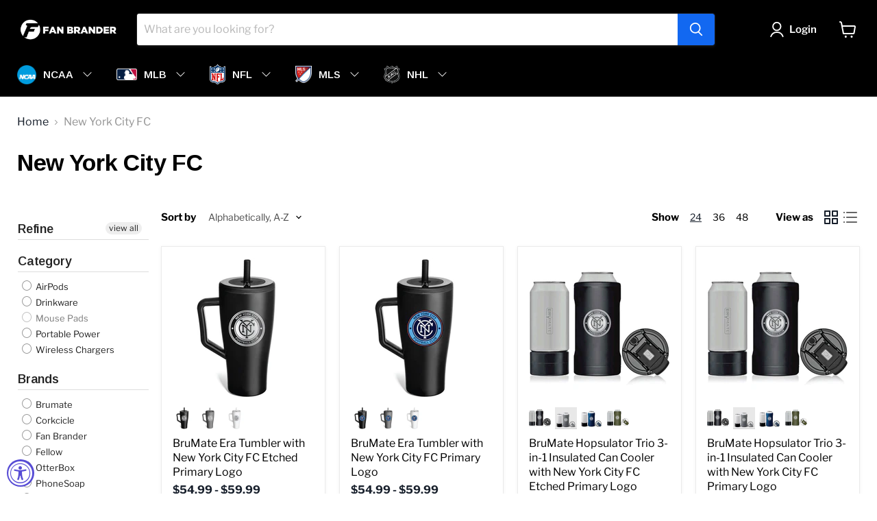

--- FILE ---
content_type: text/css
request_url: https://fanbrander.com/cdn/shop/t/20/assets/bold-upsell-custom.css?v=150135899998303055901716693716
body_size: -703
content:
/*# sourceMappingURL=/cdn/shop/t/20/assets/bold-upsell-custom.css.map?v=150135899998303055901716693716 */


--- FILE ---
content_type: text/css
request_url: https://emenu.flastpick.com/data/fanbrander/custom.css?v=1716950543
body_size: -70
content:
.mega-img-inner .text-img {
  width: 85% !important;
}
.mega-img-inner .text-img {
  width: 85% !important;
}
.mega-img-inner .text-img {
  width: 85% !important;
}
.mega-img-inner .text-img {
  width: 85% !important;
}

.h2m-mega-wrapper.h2m-submenu--root {
   padding: 15px 0 50px 0 !important;;
   border-bottom: 3px solid #1368F0;
}

--- FILE ---
content_type: text/javascript; charset=utf-8
request_url: https://fanbrander.com/products/corkcicle-ecostacker-4pack-new-york-city-fc-etched-primary-logo.js
body_size: 1568
content:
{"id":7838627823791,"title":"Corkcicle Eco Stacker Cup with New York City FC Etched Primary Logo","handle":"corkcicle-ecostacker-4pack-new-york-city-fc-etched-primary-logo","description":"\u003cspan\u003eCarry your love for your NYFC with this Corkcicle stackable cup. The party just got cooler - and a lot better for mother earth. The Corkcicle Eco Stacker 4-pack is your stainless, stylish, and sustainable replacement for the everyday plastic, single-use party cup. This reusable cold beverage solution is made from 18\/8 stainless-steel, features our signature easy-grip and non-slip silicone bottom, and is dishwasher safe making dreaded party clean up a breeze. The Eco Stacker 4-pack elevates every poolside celebration, backyard party, tailgate and is a step in the right direction in eliminating plastic waste. \u003cbr\u003e\u003cbr\u003e- 4-Pack Includes 4 Reusable Cups\u003cbr\u003e- Single Cup includes just 1 cup\u003cbr\u003e- Easily Stacked and Stored\u003cbr\u003e- Easy-Grip Flat Sides\u003cbr\u003e- Non-Slip Bottom\u003cbr\u003e- Dishwasher Safe\u003c\/span\u003e","published_at":"2024-04-17T12:46:56-06:00","created_at":"2024-04-17T12:47:31-06:00","vendor":"Fan Brander","type":"Tumbler","tags":["40-100","corkcicle","New York City FC","Tumbler","under-20"],"price":1995,"price_min":1995,"price_max":6995,"available":true,"price_varies":true,"compare_at_price":null,"compare_at_price_min":0,"compare_at_price_max":0,"compare_at_price_varies":false,"variants":[{"id":43603012714671,"title":"White \/ 4-Pack","option1":"White","option2":"4-Pack","option3":null,"sku":"TUM-18O-WH-ECO4-NYFC-E101","requires_shipping":true,"taxable":true,"featured_image":{"id":37851102412975,"product_id":7838627823791,"position":1,"created_at":"2024-04-17T12:47:31-06:00","updated_at":"2024-04-17T12:47:31-06:00","alt":null,"width":2500,"height":2500,"src":"https:\/\/cdn.shopify.com\/s\/files\/1\/0048\/2227\/0025\/files\/TUM-18O-WH-ECO4-NYFC-E101.jpg?v=1713379651","variant_ids":[43603012714671]},"available":false,"name":"Corkcicle Eco Stacker Cup with New York City FC Etched Primary Logo - White \/ 4-Pack","public_title":"White \/ 4-Pack","options":["White","4-Pack"],"price":6995,"weight":1583,"compare_at_price":null,"inventory_management":"shopify","barcode":"655469847958","featured_media":{"alt":null,"id":30383490203823,"position":1,"preview_image":{"aspect_ratio":1.0,"height":2500,"width":2500,"src":"https:\/\/cdn.shopify.com\/s\/files\/1\/0048\/2227\/0025\/files\/TUM-18O-WH-ECO4-NYFC-E101.jpg?v=1713379651"}},"requires_selling_plan":false,"selling_plan_allocations":[]},{"id":43603012747439,"title":"Black \/ 4-Pack","option1":"Black","option2":"4-Pack","option3":null,"sku":"TUM-18O-BK-ECO4-NYFC-E101","requires_shipping":true,"taxable":true,"featured_image":{"id":37851102576815,"product_id":7838627823791,"position":6,"created_at":"2024-04-17T12:47:31-06:00","updated_at":"2024-04-17T12:47:31-06:00","alt":null,"width":2500,"height":2500,"src":"https:\/\/cdn.shopify.com\/s\/files\/1\/0048\/2227\/0025\/files\/TUM-18O-BK-ECO4-NYFC-E101.jpg?v=1713379651","variant_ids":[43603012747439]},"available":false,"name":"Corkcicle Eco Stacker Cup with New York City FC Etched Primary Logo - Black \/ 4-Pack","public_title":"Black \/ 4-Pack","options":["Black","4-Pack"],"price":6995,"weight":1583,"compare_at_price":null,"inventory_management":"shopify","barcode":"655469983038","featured_media":{"alt":null,"id":30383490367663,"position":6,"preview_image":{"aspect_ratio":1.0,"height":2500,"width":2500,"src":"https:\/\/cdn.shopify.com\/s\/files\/1\/0048\/2227\/0025\/files\/TUM-18O-BK-ECO4-NYFC-E101.jpg?v=1713379651"}},"requires_selling_plan":false,"selling_plan_allocations":[]},{"id":43603012780207,"title":"White \/ Single Cup","option1":"White","option2":"Single Cup","option3":null,"sku":"TUM-18O-WH-ECO1-NYFC-E101","requires_shipping":true,"taxable":true,"featured_image":{"id":37851102740655,"product_id":7838627823791,"position":11,"created_at":"2024-04-17T12:47:31-06:00","updated_at":"2024-04-17T12:47:31-06:00","alt":null,"width":2500,"height":2500,"src":"https:\/\/cdn.shopify.com\/s\/files\/1\/0048\/2227\/0025\/files\/TUM-18O-WH-ECO1-NYFC-E101.jpg?v=1713379651","variant_ids":[43603012780207]},"available":true,"name":"Corkcicle Eco Stacker Cup with New York City FC Etched Primary Logo - White \/ Single Cup","public_title":"White \/ Single Cup","options":["White","Single Cup"],"price":1995,"weight":2263,"compare_at_price":null,"inventory_management":"shopify","barcode":"655469547445","featured_media":{"alt":null,"id":30383490531503,"position":11,"preview_image":{"aspect_ratio":1.0,"height":2500,"width":2500,"src":"https:\/\/cdn.shopify.com\/s\/files\/1\/0048\/2227\/0025\/files\/TUM-18O-WH-ECO1-NYFC-E101.jpg?v=1713379651"}},"requires_selling_plan":false,"selling_plan_allocations":[]},{"id":43603012812975,"title":"Black \/ Single Cup","option1":"Black","option2":"Single Cup","option3":null,"sku":"TUM-18O-BK-ECO1-NYFC-E101","requires_shipping":true,"taxable":true,"featured_image":{"id":37851102904495,"product_id":7838627823791,"position":16,"created_at":"2024-04-17T12:47:32-06:00","updated_at":"2024-04-17T12:47:32-06:00","alt":null,"width":2500,"height":2500,"src":"https:\/\/cdn.shopify.com\/s\/files\/1\/0048\/2227\/0025\/files\/TUM-18O-BK-ECO1-NYFC-E101.jpg?v=1713379652","variant_ids":[43603012812975]},"available":false,"name":"Corkcicle Eco Stacker Cup with New York City FC Etched Primary Logo - Black \/ Single Cup","public_title":"Black \/ Single Cup","options":["Black","Single Cup"],"price":1995,"weight":2263,"compare_at_price":null,"inventory_management":"shopify","barcode":"655469660342","featured_media":{"alt":null,"id":30383490695343,"position":16,"preview_image":{"aspect_ratio":1.0,"height":2500,"width":2500,"src":"https:\/\/cdn.shopify.com\/s\/files\/1\/0048\/2227\/0025\/files\/TUM-18O-BK-ECO1-NYFC-E101.jpg?v=1713379652"}},"requires_selling_plan":false,"selling_plan_allocations":[]}],"images":["\/\/cdn.shopify.com\/s\/files\/1\/0048\/2227\/0025\/files\/TUM-18O-WH-ECO4-NYFC-E101.jpg?v=1713379651","\/\/cdn.shopify.com\/s\/files\/1\/0048\/2227\/0025\/files\/TUM-18O-WH-ECO4-B_415f78d2-2ba8-479a-bec4-f80ccdcf464e.jpg?v=1713379651","\/\/cdn.shopify.com\/s\/files\/1\/0048\/2227\/0025\/files\/TUM-18O-WH-ECO4-C_e4c8b51e-0a24-4f11-9990-60f83ee98831.jpg?v=1713379651","\/\/cdn.shopify.com\/s\/files\/1\/0048\/2227\/0025\/files\/TUM-18O-WH-ECO4-D_09dc8d20-1728-48e7-ab6f-20204fde30b8.jpg?v=1713379651","\/\/cdn.shopify.com\/s\/files\/1\/0048\/2227\/0025\/files\/TUM-18O-WH-ECO4-E_044ee10d-f0e7-41cf-9bc3-164ca9e1f6bd.jpg?v=1713379651","\/\/cdn.shopify.com\/s\/files\/1\/0048\/2227\/0025\/files\/TUM-18O-BK-ECO4-NYFC-E101.jpg?v=1713379651","\/\/cdn.shopify.com\/s\/files\/1\/0048\/2227\/0025\/files\/TUM-18O-BK-ECO4-B_c3e89694-ca4c-4e68-87b8-fe24a501c989.jpg?v=1713379651","\/\/cdn.shopify.com\/s\/files\/1\/0048\/2227\/0025\/files\/TUM-18O-BK-ECO4-C_128603ed-d849-43f4-ba10-ad724ba9f4e5.jpg?v=1713379651","\/\/cdn.shopify.com\/s\/files\/1\/0048\/2227\/0025\/files\/TUM-18O-BK-ECO4-D_583466de-f16f-4a73-a2f2-f3025212147b.jpg?v=1713379651","\/\/cdn.shopify.com\/s\/files\/1\/0048\/2227\/0025\/files\/TUM-18O-BK-ECO4-E_f487d664-e065-48ce-bedf-82e73bfa1306.jpg?v=1713379651","\/\/cdn.shopify.com\/s\/files\/1\/0048\/2227\/0025\/files\/TUM-18O-WH-ECO1-NYFC-E101.jpg?v=1713379651","\/\/cdn.shopify.com\/s\/files\/1\/0048\/2227\/0025\/files\/TUM-18O-WH-ECO1-B_82c88f22-dc9d-4c0c-91ad-e8f01266fa9b.jpg?v=1713379651","\/\/cdn.shopify.com\/s\/files\/1\/0048\/2227\/0025\/files\/TUM-18O-WH-ECO1-C_882a0631-7253-414d-a544-36ec94a51e8e.jpg?v=1713379651","\/\/cdn.shopify.com\/s\/files\/1\/0048\/2227\/0025\/files\/TUM-18O-WH-ECO1-D_2fb9fb6a-31cf-4018-b5fa-6b33d1a5e7b0.jpg?v=1713379652","\/\/cdn.shopify.com\/s\/files\/1\/0048\/2227\/0025\/files\/TUM-18O-WH-ECO1-E_f5018f1f-e977-4f04-9bac-3df28f514f30.jpg?v=1713379652","\/\/cdn.shopify.com\/s\/files\/1\/0048\/2227\/0025\/files\/TUM-18O-BK-ECO1-NYFC-E101.jpg?v=1713379652","\/\/cdn.shopify.com\/s\/files\/1\/0048\/2227\/0025\/files\/TUM-18O-BK-ECO1-B_89af565f-f3ed-4a70-a3dd-136e45a2bb8c.jpg?v=1713379652","\/\/cdn.shopify.com\/s\/files\/1\/0048\/2227\/0025\/files\/TUM-18O-BK-ECO1-C_dbfc8051-e059-4fd7-aad7-7abdbf921417.jpg?v=1713379652","\/\/cdn.shopify.com\/s\/files\/1\/0048\/2227\/0025\/files\/TUM-18O-BK-ECO1-D_5b193ecf-e28e-439f-9fc1-2eb3e4baf6d0.jpg?v=1713379652","\/\/cdn.shopify.com\/s\/files\/1\/0048\/2227\/0025\/files\/TUM-18O-BK-ECO1-E_aa36f1b4-f64d-4865-a9ab-a2c66e91ae15.jpg?v=1713379652","\/\/cdn.shopify.com\/s\/files\/1\/0048\/2227\/0025\/files\/TUM-18O-BK-ECO1-F_f5d3e4a0-0568-465b-b8c3-0b3e899962ab.jpg?v=1713379652"],"featured_image":"\/\/cdn.shopify.com\/s\/files\/1\/0048\/2227\/0025\/files\/TUM-18O-WH-ECO4-NYFC-E101.jpg?v=1713379651","options":[{"name":"Color","position":1,"values":["White","Black"]},{"name":"Size","position":2,"values":["4-Pack","Single Cup"]}],"url":"\/products\/corkcicle-ecostacker-4pack-new-york-city-fc-etched-primary-logo","media":[{"alt":null,"id":30383490203823,"position":1,"preview_image":{"aspect_ratio":1.0,"height":2500,"width":2500,"src":"https:\/\/cdn.shopify.com\/s\/files\/1\/0048\/2227\/0025\/files\/TUM-18O-WH-ECO4-NYFC-E101.jpg?v=1713379651"},"aspect_ratio":1.0,"height":2500,"media_type":"image","src":"https:\/\/cdn.shopify.com\/s\/files\/1\/0048\/2227\/0025\/files\/TUM-18O-WH-ECO4-NYFC-E101.jpg?v=1713379651","width":2500},{"alt":null,"id":30383490236591,"position":2,"preview_image":{"aspect_ratio":1.0,"height":3750,"width":3750,"src":"https:\/\/cdn.shopify.com\/s\/files\/1\/0048\/2227\/0025\/files\/TUM-18O-WH-ECO4-B_415f78d2-2ba8-479a-bec4-f80ccdcf464e.jpg?v=1713379651"},"aspect_ratio":1.0,"height":3750,"media_type":"image","src":"https:\/\/cdn.shopify.com\/s\/files\/1\/0048\/2227\/0025\/files\/TUM-18O-WH-ECO4-B_415f78d2-2ba8-479a-bec4-f80ccdcf464e.jpg?v=1713379651","width":3750},{"alt":null,"id":30383490269359,"position":3,"preview_image":{"aspect_ratio":1.0,"height":4167,"width":4167,"src":"https:\/\/cdn.shopify.com\/s\/files\/1\/0048\/2227\/0025\/files\/TUM-18O-WH-ECO4-C_e4c8b51e-0a24-4f11-9990-60f83ee98831.jpg?v=1713379651"},"aspect_ratio":1.0,"height":4167,"media_type":"image","src":"https:\/\/cdn.shopify.com\/s\/files\/1\/0048\/2227\/0025\/files\/TUM-18O-WH-ECO4-C_e4c8b51e-0a24-4f11-9990-60f83ee98831.jpg?v=1713379651","width":4167},{"alt":null,"id":30383490302127,"position":4,"preview_image":{"aspect_ratio":1.0,"height":4167,"width":4167,"src":"https:\/\/cdn.shopify.com\/s\/files\/1\/0048\/2227\/0025\/files\/TUM-18O-WH-ECO4-D_09dc8d20-1728-48e7-ab6f-20204fde30b8.jpg?v=1713379651"},"aspect_ratio":1.0,"height":4167,"media_type":"image","src":"https:\/\/cdn.shopify.com\/s\/files\/1\/0048\/2227\/0025\/files\/TUM-18O-WH-ECO4-D_09dc8d20-1728-48e7-ab6f-20204fde30b8.jpg?v=1713379651","width":4167},{"alt":null,"id":30383490334895,"position":5,"preview_image":{"aspect_ratio":1.0,"height":4167,"width":4167,"src":"https:\/\/cdn.shopify.com\/s\/files\/1\/0048\/2227\/0025\/files\/TUM-18O-WH-ECO4-E_044ee10d-f0e7-41cf-9bc3-164ca9e1f6bd.jpg?v=1713379651"},"aspect_ratio":1.0,"height":4167,"media_type":"image","src":"https:\/\/cdn.shopify.com\/s\/files\/1\/0048\/2227\/0025\/files\/TUM-18O-WH-ECO4-E_044ee10d-f0e7-41cf-9bc3-164ca9e1f6bd.jpg?v=1713379651","width":4167},{"alt":null,"id":30383490367663,"position":6,"preview_image":{"aspect_ratio":1.0,"height":2500,"width":2500,"src":"https:\/\/cdn.shopify.com\/s\/files\/1\/0048\/2227\/0025\/files\/TUM-18O-BK-ECO4-NYFC-E101.jpg?v=1713379651"},"aspect_ratio":1.0,"height":2500,"media_type":"image","src":"https:\/\/cdn.shopify.com\/s\/files\/1\/0048\/2227\/0025\/files\/TUM-18O-BK-ECO4-NYFC-E101.jpg?v=1713379651","width":2500},{"alt":null,"id":30383490400431,"position":7,"preview_image":{"aspect_ratio":1.0,"height":3750,"width":3750,"src":"https:\/\/cdn.shopify.com\/s\/files\/1\/0048\/2227\/0025\/files\/TUM-18O-BK-ECO4-B_c3e89694-ca4c-4e68-87b8-fe24a501c989.jpg?v=1713379651"},"aspect_ratio":1.0,"height":3750,"media_type":"image","src":"https:\/\/cdn.shopify.com\/s\/files\/1\/0048\/2227\/0025\/files\/TUM-18O-BK-ECO4-B_c3e89694-ca4c-4e68-87b8-fe24a501c989.jpg?v=1713379651","width":3750},{"alt":null,"id":30383490433199,"position":8,"preview_image":{"aspect_ratio":1.0,"height":4167,"width":4167,"src":"https:\/\/cdn.shopify.com\/s\/files\/1\/0048\/2227\/0025\/files\/TUM-18O-BK-ECO4-C_128603ed-d849-43f4-ba10-ad724ba9f4e5.jpg?v=1713379651"},"aspect_ratio":1.0,"height":4167,"media_type":"image","src":"https:\/\/cdn.shopify.com\/s\/files\/1\/0048\/2227\/0025\/files\/TUM-18O-BK-ECO4-C_128603ed-d849-43f4-ba10-ad724ba9f4e5.jpg?v=1713379651","width":4167},{"alt":null,"id":30383490465967,"position":9,"preview_image":{"aspect_ratio":1.0,"height":4167,"width":4167,"src":"https:\/\/cdn.shopify.com\/s\/files\/1\/0048\/2227\/0025\/files\/TUM-18O-BK-ECO4-D_583466de-f16f-4a73-a2f2-f3025212147b.jpg?v=1713379651"},"aspect_ratio":1.0,"height":4167,"media_type":"image","src":"https:\/\/cdn.shopify.com\/s\/files\/1\/0048\/2227\/0025\/files\/TUM-18O-BK-ECO4-D_583466de-f16f-4a73-a2f2-f3025212147b.jpg?v=1713379651","width":4167},{"alt":null,"id":30383490498735,"position":10,"preview_image":{"aspect_ratio":1.0,"height":4167,"width":4167,"src":"https:\/\/cdn.shopify.com\/s\/files\/1\/0048\/2227\/0025\/files\/TUM-18O-BK-ECO4-E_f487d664-e065-48ce-bedf-82e73bfa1306.jpg?v=1713379651"},"aspect_ratio":1.0,"height":4167,"media_type":"image","src":"https:\/\/cdn.shopify.com\/s\/files\/1\/0048\/2227\/0025\/files\/TUM-18O-BK-ECO4-E_f487d664-e065-48ce-bedf-82e73bfa1306.jpg?v=1713379651","width":4167},{"alt":null,"id":30383490531503,"position":11,"preview_image":{"aspect_ratio":1.0,"height":2500,"width":2500,"src":"https:\/\/cdn.shopify.com\/s\/files\/1\/0048\/2227\/0025\/files\/TUM-18O-WH-ECO1-NYFC-E101.jpg?v=1713379651"},"aspect_ratio":1.0,"height":2500,"media_type":"image","src":"https:\/\/cdn.shopify.com\/s\/files\/1\/0048\/2227\/0025\/files\/TUM-18O-WH-ECO1-NYFC-E101.jpg?v=1713379651","width":2500},{"alt":null,"id":30383490564271,"position":12,"preview_image":{"aspect_ratio":1.0,"height":3750,"width":3750,"src":"https:\/\/cdn.shopify.com\/s\/files\/1\/0048\/2227\/0025\/files\/TUM-18O-WH-ECO1-B_82c88f22-dc9d-4c0c-91ad-e8f01266fa9b.jpg?v=1713379651"},"aspect_ratio":1.0,"height":3750,"media_type":"image","src":"https:\/\/cdn.shopify.com\/s\/files\/1\/0048\/2227\/0025\/files\/TUM-18O-WH-ECO1-B_82c88f22-dc9d-4c0c-91ad-e8f01266fa9b.jpg?v=1713379651","width":3750},{"alt":null,"id":30383490597039,"position":13,"preview_image":{"aspect_ratio":1.0,"height":4167,"width":4167,"src":"https:\/\/cdn.shopify.com\/s\/files\/1\/0048\/2227\/0025\/files\/TUM-18O-WH-ECO1-C_882a0631-7253-414d-a544-36ec94a51e8e.jpg?v=1713379651"},"aspect_ratio":1.0,"height":4167,"media_type":"image","src":"https:\/\/cdn.shopify.com\/s\/files\/1\/0048\/2227\/0025\/files\/TUM-18O-WH-ECO1-C_882a0631-7253-414d-a544-36ec94a51e8e.jpg?v=1713379651","width":4167},{"alt":null,"id":30383490629807,"position":14,"preview_image":{"aspect_ratio":1.0,"height":4167,"width":4167,"src":"https:\/\/cdn.shopify.com\/s\/files\/1\/0048\/2227\/0025\/files\/TUM-18O-WH-ECO1-D_2fb9fb6a-31cf-4018-b5fa-6b33d1a5e7b0.jpg?v=1713379652"},"aspect_ratio":1.0,"height":4167,"media_type":"image","src":"https:\/\/cdn.shopify.com\/s\/files\/1\/0048\/2227\/0025\/files\/TUM-18O-WH-ECO1-D_2fb9fb6a-31cf-4018-b5fa-6b33d1a5e7b0.jpg?v=1713379652","width":4167},{"alt":null,"id":30383490662575,"position":15,"preview_image":{"aspect_ratio":1.0,"height":4167,"width":4167,"src":"https:\/\/cdn.shopify.com\/s\/files\/1\/0048\/2227\/0025\/files\/TUM-18O-WH-ECO1-E_f5018f1f-e977-4f04-9bac-3df28f514f30.jpg?v=1713379652"},"aspect_ratio":1.0,"height":4167,"media_type":"image","src":"https:\/\/cdn.shopify.com\/s\/files\/1\/0048\/2227\/0025\/files\/TUM-18O-WH-ECO1-E_f5018f1f-e977-4f04-9bac-3df28f514f30.jpg?v=1713379652","width":4167},{"alt":null,"id":30383490695343,"position":16,"preview_image":{"aspect_ratio":1.0,"height":2500,"width":2500,"src":"https:\/\/cdn.shopify.com\/s\/files\/1\/0048\/2227\/0025\/files\/TUM-18O-BK-ECO1-NYFC-E101.jpg?v=1713379652"},"aspect_ratio":1.0,"height":2500,"media_type":"image","src":"https:\/\/cdn.shopify.com\/s\/files\/1\/0048\/2227\/0025\/files\/TUM-18O-BK-ECO1-NYFC-E101.jpg?v=1713379652","width":2500},{"alt":null,"id":30383490728111,"position":17,"preview_image":{"aspect_ratio":1.0,"height":3750,"width":3750,"src":"https:\/\/cdn.shopify.com\/s\/files\/1\/0048\/2227\/0025\/files\/TUM-18O-BK-ECO1-B_89af565f-f3ed-4a70-a3dd-136e45a2bb8c.jpg?v=1713379652"},"aspect_ratio":1.0,"height":3750,"media_type":"image","src":"https:\/\/cdn.shopify.com\/s\/files\/1\/0048\/2227\/0025\/files\/TUM-18O-BK-ECO1-B_89af565f-f3ed-4a70-a3dd-136e45a2bb8c.jpg?v=1713379652","width":3750},{"alt":null,"id":30383490760879,"position":18,"preview_image":{"aspect_ratio":1.0,"height":4167,"width":4167,"src":"https:\/\/cdn.shopify.com\/s\/files\/1\/0048\/2227\/0025\/files\/TUM-18O-BK-ECO1-C_dbfc8051-e059-4fd7-aad7-7abdbf921417.jpg?v=1713379652"},"aspect_ratio":1.0,"height":4167,"media_type":"image","src":"https:\/\/cdn.shopify.com\/s\/files\/1\/0048\/2227\/0025\/files\/TUM-18O-BK-ECO1-C_dbfc8051-e059-4fd7-aad7-7abdbf921417.jpg?v=1713379652","width":4167},{"alt":null,"id":30383490793647,"position":19,"preview_image":{"aspect_ratio":1.0,"height":4167,"width":4167,"src":"https:\/\/cdn.shopify.com\/s\/files\/1\/0048\/2227\/0025\/files\/TUM-18O-BK-ECO1-D_5b193ecf-e28e-439f-9fc1-2eb3e4baf6d0.jpg?v=1713379652"},"aspect_ratio":1.0,"height":4167,"media_type":"image","src":"https:\/\/cdn.shopify.com\/s\/files\/1\/0048\/2227\/0025\/files\/TUM-18O-BK-ECO1-D_5b193ecf-e28e-439f-9fc1-2eb3e4baf6d0.jpg?v=1713379652","width":4167},{"alt":null,"id":30383490826415,"position":20,"preview_image":{"aspect_ratio":1.0,"height":4167,"width":4167,"src":"https:\/\/cdn.shopify.com\/s\/files\/1\/0048\/2227\/0025\/files\/TUM-18O-BK-ECO1-E_aa36f1b4-f64d-4865-a9ab-a2c66e91ae15.jpg?v=1713379652"},"aspect_ratio":1.0,"height":4167,"media_type":"image","src":"https:\/\/cdn.shopify.com\/s\/files\/1\/0048\/2227\/0025\/files\/TUM-18O-BK-ECO1-E_aa36f1b4-f64d-4865-a9ab-a2c66e91ae15.jpg?v=1713379652","width":4167},{"alt":null,"id":30383490859183,"position":21,"preview_image":{"aspect_ratio":1.0,"height":4167,"width":4167,"src":"https:\/\/cdn.shopify.com\/s\/files\/1\/0048\/2227\/0025\/files\/TUM-18O-BK-ECO1-F_f5d3e4a0-0568-465b-b8c3-0b3e899962ab.jpg?v=1713379652"},"aspect_ratio":1.0,"height":4167,"media_type":"image","src":"https:\/\/cdn.shopify.com\/s\/files\/1\/0048\/2227\/0025\/files\/TUM-18O-BK-ECO1-F_f5d3e4a0-0568-465b-b8c3-0b3e899962ab.jpg?v=1713379652","width":4167}],"requires_selling_plan":false,"selling_plan_groups":[]}

--- FILE ---
content_type: application/javascript
request_url: https://emenu.flastpick.com/data/fanbrander/data.js?v=1727811579
body_size: 7800
content:
var NX8_HM_DATA = {"menus":[{"blog":"","icon":"","page":"","items":[{"menu_type":"image","title":"Air Force Falcons","link":"https:\/\/fanbrander.com\/collections\/airforce-falcons","image":"https:\/\/cdn.shopify.com\/s\/files\/1\/0048\/2227\/0025\/files\/air-force-falcons.gif","disable_link":false,"disable_link_on_mobile":false,"open_link_in_new_tab":false,"icon":"","icon_position":"left","text_align":"left","image_position":"left_title","image_width":"28","image_border_radius":"","bubble_enable":false,"bubble_text":"Sale","bubble_position":"top_right","bubble_text_color":"rgba(255,255,255)","bubble_bg_color":"rgba(0,0,0,1)","bubble_image":"","bg_image":"","auto_width":false,"width":3,"content_html":"","product":"","product_image_position":"left_title","hide_sale_price":false,"collection":"","hide_on_desktop":false,"hide_on_mobile":false,"layout_type":"sub_mega_menu","text_color":"","use_general_color":true,"bg_color":"","text_hover_color":"","bg_hover_color":"","text_active_color":"","bg_active_color":"","is_heading":false,"horizontal_padding":10,"use_general_padding":true,"vertical_padding":10,"custom_class":"","items":[],"chosen":false,"selected":false},{"menu_type":"image","title":"Alabama Crimson Tide","link":"https:\/\/fanbrander.com\/collections\/alabama-crimson-tide","image":"https:\/\/cdn.shopify.com\/s\/files\/1\/0048\/2227\/0025\/files\/alabama-crimsom-tide.gif","disable_link":false,"disable_link_on_mobile":false,"open_link_in_new_tab":false,"icon":"","icon_position":"left","text_align":"left","image_position":"left_title","image_width":"28","image_border_radius":"","bubble_enable":false,"bubble_text":"Sale","bubble_position":"top_right","bubble_text_color":"rgba(255,255,255)","bubble_bg_color":"rgba(0,0,0,1)","bubble_image":"","bg_image":"","auto_width":false,"width":3,"content_html":"","product":"","product_image_position":"left_title","hide_sale_price":false,"collection":"","hide_on_desktop":false,"hide_on_mobile":false,"layout_type":"sub_mega_menu","text_color":"","use_general_color":true,"bg_color":"","text_hover_color":"","bg_hover_color":"","text_active_color":"","bg_active_color":"","is_heading":false,"horizontal_padding":10,"use_general_padding":true,"vertical_padding":10,"custom_class":"","items":[],"chosen":false,"selected":false},{"menu_type":"image","title":"Arizona State Sun Devils","link":"https:\/\/fanbrander.com\/collections\/arizona-state-sun-devils","image":"https:\/\/cdn.shopify.com\/s\/files\/1\/0048\/2227\/0025\/files\/arizona-state-sun-devils.gif","disable_link":false,"disable_link_on_mobile":false,"open_link_in_new_tab":false,"icon":"","icon_position":"left","text_align":"left","image_position":"left_title","image_width":"28","image_border_radius":"","bubble_enable":false,"bubble_text":"Sale","bubble_position":"top_right","bubble_text_color":"rgba(255,255,255)","bubble_bg_color":"rgba(0,0,0,1)","bubble_image":"","bg_image":"","auto_width":false,"width":3,"content_html":"","product":"","product_image_position":"left_title","hide_sale_price":false,"collection":"","hide_on_desktop":false,"hide_on_mobile":false,"layout_type":"sub_mega_menu","text_color":"","use_general_color":true,"bg_color":"","text_hover_color":"","bg_hover_color":"","text_active_color":"","bg_active_color":"","is_heading":false,"horizontal_padding":10,"use_general_padding":true,"vertical_padding":10,"custom_class":"","items":[],"chosen":false,"selected":false},{"menu_type":"image","title":"Arizona Wildcats","link":"https:\/\/fanbrander.com\/collections\/arizona-wildcats","image":"https:\/\/cdn.shopify.com\/s\/files\/1\/0048\/2227\/0025\/files\/arizona-wildcats.gif","disable_link":false,"disable_link_on_mobile":false,"open_link_in_new_tab":false,"icon":"","icon_position":"left","text_align":"left","image_position":"left_title","image_width":"28","image_border_radius":"","bubble_enable":false,"bubble_text":"Sale","bubble_position":"top_right","bubble_text_color":"rgba(255,255,255)","bubble_bg_color":"rgba(0,0,0,1)","bubble_image":"","bg_image":"","auto_width":false,"width":3,"content_html":"","product":"","product_image_position":"left_title","hide_sale_price":false,"collection":"","hide_on_desktop":false,"hide_on_mobile":false,"layout_type":"sub_mega_menu","text_color":"","use_general_color":true,"bg_color":"","text_hover_color":"","bg_hover_color":"","text_active_color":"","bg_active_color":"","is_heading":false,"horizontal_padding":10,"use_general_padding":true,"vertical_padding":10,"custom_class":"","items":[],"chosen":false,"selected":false},{"menu_type":"image","title":"Arkansas Razorbacks","link":"https:\/\/fanbrander.com\/collections\/arkansas-razorbacks","image":"https:\/\/cdn.shopify.com\/s\/files\/1\/0048\/2227\/0025\/files\/arkansas-razorbacks.gif","disable_link":false,"disable_link_on_mobile":false,"open_link_in_new_tab":false,"icon":"","icon_position":"left","text_align":"left","image_position":"left_title","image_width":"28","image_border_radius":"","bubble_enable":false,"bubble_text":"Sale","bubble_position":"top_right","bubble_text_color":"rgba(255,255,255)","bubble_bg_color":"rgba(0,0,0,1)","bubble_image":"","bg_image":"","auto_width":false,"width":3,"content_html":"","product":"","product_image_position":"left_title","hide_sale_price":false,"collection":"","hide_on_desktop":false,"hide_on_mobile":false,"layout_type":"sub_mega_menu","text_color":"","use_general_color":true,"bg_color":"","text_hover_color":"","bg_hover_color":"","text_active_color":"","bg_active_color":"","is_heading":false,"horizontal_padding":10,"use_general_padding":true,"vertical_padding":10,"custom_class":"","items":[],"chosen":false,"selected":false},{"menu_type":"image","title":"Auburn Tigers","link":"https:\/\/fanbrander.com\/collections\/auburn-tigers","image":"https:\/\/cdn.shopify.com\/s\/files\/1\/0048\/2227\/0025\/files\/auburn-tigers.gif","disable_link":false,"disable_link_on_mobile":false,"open_link_in_new_tab":false,"icon":"","icon_position":"left","text_align":"left","image_position":"left_title","image_width":"28","image_border_radius":"","bubble_enable":false,"bubble_text":"Sale","bubble_position":"top_right","bubble_text_color":"rgba(255,255,255)","bubble_bg_color":"rgba(0,0,0,1)","bubble_image":"","bg_image":"","auto_width":false,"width":3,"content_html":"","product":"","product_image_position":"left_title","hide_sale_price":false,"collection":"","hide_on_desktop":false,"hide_on_mobile":false,"layout_type":"sub_mega_menu","text_color":"","use_general_color":true,"bg_color":"","text_hover_color":"","bg_hover_color":"","text_active_color":"","bg_active_color":"","is_heading":false,"horizontal_padding":10,"use_general_padding":true,"vertical_padding":10,"custom_class":"","items":[],"chosen":false,"selected":false},{"menu_type":"image","title":"Baylor Bears","link":"https:\/\/fanbrander.com\/collections\/baylor-bears","image":"https:\/\/cdn.shopify.com\/s\/files\/1\/0048\/2227\/0025\/files\/baylor-bears.gif","disable_link":false,"disable_link_on_mobile":false,"open_link_in_new_tab":false,"icon":"","icon_position":"left","text_align":"left","image_position":"left_title","image_width":"28","image_border_radius":"","bubble_enable":false,"bubble_text":"Sale","bubble_position":"top_right","bubble_text_color":"rgba(255,255,255)","bubble_bg_color":"rgba(0,0,0,1)","bubble_image":"","bg_image":"","auto_width":false,"width":3,"content_html":"","product":"","product_image_position":"left_title","hide_sale_price":false,"collection":"","hide_on_desktop":false,"hide_on_mobile":false,"layout_type":"sub_mega_menu","text_color":"","use_general_color":true,"bg_color":"","text_hover_color":"","bg_hover_color":"","text_active_color":"","bg_active_color":"","is_heading":false,"horizontal_padding":10,"use_general_padding":true,"vertical_padding":10,"custom_class":"","items":[],"chosen":false,"selected":false},{"menu_type":"image","title":"Boise State Broncos","link":"https:\/\/fanbrander.com\/collections\/boise-state-broncos","image":"https:\/\/cdn.shopify.com\/s\/files\/1\/0048\/2227\/0025\/files\/boise-state-broncos.gif","disable_link":false,"disable_link_on_mobile":false,"open_link_in_new_tab":false,"icon":"","icon_position":"left","text_align":"left","image_position":"left_title","image_width":"28","image_border_radius":"","bubble_enable":false,"bubble_text":"Sale","bubble_position":"top_right","bubble_text_color":"rgba(255,255,255)","bubble_bg_color":"rgba(0,0,0,1)","bubble_image":"","bg_image":"","auto_width":false,"width":3,"content_html":"","product":"","product_image_position":"left_title","hide_sale_price":false,"collection":"","hide_on_desktop":false,"hide_on_mobile":false,"layout_type":"sub_mega_menu","text_color":"","use_general_color":true,"bg_color":"","text_hover_color":"","bg_hover_color":"","text_active_color":"","bg_active_color":"","is_heading":false,"horizontal_padding":10,"use_general_padding":true,"vertical_padding":10,"custom_class":"","items":[],"chosen":false,"selected":false},{"menu_type":"image","title":"Boston College Eagles","link":"https:\/\/fanbrander.com\/collections\/boston-college-eagles","image":"https:\/\/cdn.shopify.com\/s\/files\/1\/0048\/2227\/0025\/files\/boston-college-eagles.gif","disable_link":false,"disable_link_on_mobile":false,"open_link_in_new_tab":false,"icon":"","icon_position":"left","text_align":"left","image_position":"left_title","image_width":"28","image_border_radius":"","bubble_enable":false,"bubble_text":"Sale","bubble_position":"top_right","bubble_text_color":"rgba(255,255,255)","bubble_bg_color":"rgba(0,0,0,1)","bubble_image":"","bg_image":"","auto_width":false,"width":3,"content_html":"","product":"","product_image_position":"left_title","hide_sale_price":false,"collection":"","hide_on_desktop":false,"hide_on_mobile":false,"layout_type":"sub_mega_menu","text_color":"","use_general_color":true,"bg_color":"","text_hover_color":"","bg_hover_color":"","text_active_color":"","bg_active_color":"","is_heading":false,"horizontal_padding":10,"use_general_padding":true,"vertical_padding":10,"custom_class":"","items":[],"chosen":false,"selected":false},{"menu_type":"image","title":"Bowling Green Falcons","link":"https:\/\/fanbrander.com\/collections\/bowling-green-falcons","image":"https:\/\/cdn.shopify.com\/s\/files\/1\/0048\/2227\/0025\/files\/bowling-green-falcons.gif","disable_link":false,"disable_link_on_mobile":false,"open_link_in_new_tab":false,"icon":"","icon_position":"left","text_align":"left","image_position":"left_title","image_width":"28","image_border_radius":"","bubble_enable":false,"bubble_text":"Sale","bubble_position":"top_right","bubble_text_color":"rgba(255,255,255)","bubble_bg_color":"rgba(0,0,0,1)","bubble_image":"","bg_image":"","auto_width":false,"width":3,"content_html":"","product":"","product_image_position":"left_title","hide_sale_price":false,"collection":"","hide_on_desktop":false,"hide_on_mobile":false,"layout_type":"sub_mega_menu","text_color":"","use_general_color":true,"bg_color":"","text_hover_color":"","bg_hover_color":"","text_active_color":"","bg_active_color":"","is_heading":false,"horizontal_padding":10,"use_general_padding":true,"vertical_padding":10,"custom_class":"","items":[],"chosen":false,"selected":false},{"menu_type":"image","title":"Brigham Young Cougars (BYU)","link":"https:\/\/fanbrander.com\/collections\/brigham-young-cougars","image":"https:\/\/cdn.shopify.com\/s\/files\/1\/0048\/2227\/0025\/files\/brigham-young-cougars.gif","disable_link":false,"disable_link_on_mobile":false,"open_link_in_new_tab":false,"icon":"","icon_position":"left","text_align":"left","image_position":"left_title","image_width":"28","image_border_radius":"","bubble_enable":false,"bubble_text":"Sale","bubble_position":"top_right","bubble_text_color":"rgba(255,255,255)","bubble_bg_color":"rgba(0,0,0,1)","bubble_image":"","bg_image":"","auto_width":false,"width":3,"content_html":"","product":"","product_image_position":"left_title","hide_sale_price":false,"collection":"","hide_on_desktop":false,"hide_on_mobile":false,"layout_type":"sub_mega_menu","text_color":"","use_general_color":true,"bg_color":"","text_hover_color":"","bg_hover_color":"","text_active_color":"","bg_active_color":"","is_heading":false,"horizontal_padding":10,"use_general_padding":true,"vertical_padding":10,"custom_class":"","items":[],"chosen":false,"selected":false},{"menu_type":"image","title":"Buffalo Bulls","link":"https:\/\/fanbrander.com\/collections\/buffalo-bulls","image":"https:\/\/cdn.shopify.com\/s\/files\/1\/0048\/2227\/0025\/files\/buffulo-bulls.gif?v=1716836008","disable_link":false,"disable_link_on_mobile":false,"open_link_in_new_tab":false,"icon":"","icon_position":"left","text_align":"left","image_position":"left_title","image_width":"28","image_border_radius":"","bubble_enable":false,"bubble_text":"Sale","bubble_position":"top_right","bubble_text_color":"rgba(255,255,255)","bubble_bg_color":"rgba(0,0,0,1)","bubble_image":"","bg_image":"","auto_width":false,"width":3,"content_html":"","product":"","product_image_position":"left_title","hide_sale_price":false,"collection":"","hide_on_desktop":false,"hide_on_mobile":false,"layout_type":"sub_mega_menu","text_color":"","use_general_color":true,"bg_color":"","text_hover_color":"","bg_hover_color":"","text_active_color":"","bg_active_color":"","is_heading":false,"horizontal_padding":10,"use_general_padding":true,"vertical_padding":10,"custom_class":"","items":[],"chosen":false,"selected":false},{"menu_type":"image","title":"Butler Bulldogs","link":"https:\/\/fanbrander.com\/collections\/butler-bulldogs","image":"https:\/\/cdn.shopify.com\/s\/files\/1\/0048\/2227\/0025\/files\/butler-bulldogs.gif","disable_link":false,"disable_link_on_mobile":false,"open_link_in_new_tab":false,"icon":"","icon_position":"left","text_align":"left","image_position":"left_title","image_width":"28","image_border_radius":"","bubble_enable":false,"bubble_text":"Sale","bubble_position":"top_right","bubble_text_color":"rgba(255,255,255)","bubble_bg_color":"rgba(0,0,0,1)","bubble_image":"","bg_image":"","auto_width":false,"width":3,"content_html":"","product":"","product_image_position":"left_title","hide_sale_price":false,"collection":"","hide_on_desktop":false,"hide_on_mobile":false,"layout_type":"sub_mega_menu","text_color":"","use_general_color":true,"bg_color":"","text_hover_color":"","bg_hover_color":"","text_active_color":"","bg_active_color":"","is_heading":false,"horizontal_padding":10,"use_general_padding":true,"vertical_padding":10,"custom_class":"","items":[],"chosen":false,"selected":false},{"menu_type":"image","title":"California Bears","link":"https:\/\/fanbrander.com\/collections\/california-bears","image":"https:\/\/cdn.shopify.com\/s\/files\/1\/0048\/2227\/0025\/files\/california-golden-bears.gif?v=1716836008","disable_link":false,"disable_link_on_mobile":false,"open_link_in_new_tab":false,"icon":"","icon_position":"left","text_align":"left","image_position":"left_title","image_width":"28","image_border_radius":"","bubble_enable":false,"bubble_text":"Sale","bubble_position":"top_right","bubble_text_color":"rgba(255,255,255)","bubble_bg_color":"rgba(0,0,0,1)","bubble_image":"","bg_image":"","auto_width":false,"width":3,"content_html":"","product":"","product_image_position":"left_title","hide_sale_price":false,"collection":"","hide_on_desktop":false,"hide_on_mobile":false,"layout_type":"sub_mega_menu","text_color":"","use_general_color":true,"bg_color":"","text_hover_color":"","bg_hover_color":"","text_active_color":"","bg_active_color":"","is_heading":false,"horizontal_padding":10,"use_general_padding":true,"vertical_padding":10,"custom_class":"","items":[],"chosen":false,"selected":false},{"menu_type":"image","title":"Central Michigan Chippewas","link":"https:\/\/fanbrander.com\/collections\/central-michigan-chippewas","image":"https:\/\/cdn.shopify.com\/s\/files\/1\/0048\/2227\/0025\/files\/central-michigan-chippewas.gif","disable_link":false,"disable_link_on_mobile":false,"open_link_in_new_tab":false,"icon":"","icon_position":"left","text_align":"left","image_position":"left_title","image_width":"28","image_border_radius":"","bubble_enable":false,"bubble_text":"Sale","bubble_position":"top_right","bubble_text_color":"rgba(255,255,255)","bubble_bg_color":"rgba(0,0,0,1)","bubble_image":"","bg_image":"","auto_width":false,"width":3,"content_html":"","product":"","product_image_position":"left_title","hide_sale_price":false,"collection":"","hide_on_desktop":false,"hide_on_mobile":false,"layout_type":"sub_mega_menu","text_color":"","use_general_color":true,"bg_color":"","text_hover_color":"","bg_hover_color":"","text_active_color":"","bg_active_color":"","is_heading":false,"horizontal_padding":10,"use_general_padding":true,"vertical_padding":10,"custom_class":"","items":[],"chosen":false,"selected":false},{"menu_type":"image","title":"Charlotte 49ers","link":"https:\/\/fanbrander.com\/collections\/charlotte-49ers","image":"https:\/\/cdn.shopify.com\/s\/files\/1\/0048\/2227\/0025\/files\/charlotte-49ers.gif","disable_link":false,"disable_link_on_mobile":false,"open_link_in_new_tab":false,"icon":"","icon_position":"left","text_align":"left","image_position":"left_title","image_width":"28","image_border_radius":"","bubble_enable":false,"bubble_text":"Sale","bubble_position":"top_right","bubble_text_color":"rgba(255,255,255)","bubble_bg_color":"rgba(0,0,0,1)","bubble_image":"","bg_image":"","auto_width":false,"width":3,"content_html":"","product":"","product_image_position":"left_title","hide_sale_price":false,"collection":"","hide_on_desktop":false,"hide_on_mobile":false,"layout_type":"sub_mega_menu","text_color":"","use_general_color":true,"bg_color":"","text_hover_color":"","bg_hover_color":"","text_active_color":"","bg_active_color":"","is_heading":false,"horizontal_padding":10,"use_general_padding":true,"vertical_padding":10,"custom_class":"","items":[],"chosen":false,"selected":false},{"menu_type":"image","title":"Cincinnati Bearcats","link":"https:\/\/fanbrander.com\/collections\/cincinnati-bearcats","image":"https:\/\/cdn.shopify.com\/s\/files\/1\/0048\/2227\/0025\/files\/cincinati-bears.gif?v=1716836008","disable_link":false,"disable_link_on_mobile":false,"open_link_in_new_tab":false,"icon":"","icon_position":"left","text_align":"left","image_position":"left_title","image_width":"28","image_border_radius":"","bubble_enable":false,"bubble_text":"Sale","bubble_position":"top_right","bubble_text_color":"rgba(255,255,255)","bubble_bg_color":"rgba(0,0,0,1)","bubble_image":"","bg_image":"","auto_width":false,"width":3,"content_html":"","product":"","product_image_position":"left_title","hide_sale_price":false,"collection":"","hide_on_desktop":false,"hide_on_mobile":false,"layout_type":"sub_mega_menu","text_color":"","use_general_color":true,"bg_color":"","text_hover_color":"","bg_hover_color":"","text_active_color":"","bg_active_color":"","is_heading":false,"horizontal_padding":10,"use_general_padding":true,"vertical_padding":10,"custom_class":"","items":[],"chosen":false,"selected":false},{"menu_type":"image","title":"Clemson Tigers","link":"https:\/\/fanbrander.com\/collections\/clemson-tigers","image":"https:\/\/cdn.shopify.com\/s\/files\/1\/0048\/2227\/0025\/files\/clemson-tigers.gif","disable_link":false,"disable_link_on_mobile":false,"open_link_in_new_tab":false,"icon":"","icon_position":"left","text_align":"left","image_position":"left_title","image_width":"28","image_border_radius":"","bubble_enable":false,"bubble_text":"Sale","bubble_position":"top_right","bubble_text_color":"rgba(255,255,255)","bubble_bg_color":"rgba(0,0,0,1)","bubble_image":"","bg_image":"","auto_width":false,"width":3,"content_html":"","product":"","product_image_position":"left_title","hide_sale_price":false,"collection":"","hide_on_desktop":false,"hide_on_mobile":false,"layout_type":"sub_mega_menu","text_color":"","use_general_color":true,"bg_color":"","text_hover_color":"","bg_hover_color":"","text_active_color":"","bg_active_color":"","is_heading":false,"horizontal_padding":10,"use_general_padding":true,"vertical_padding":10,"custom_class":"","items":[],"chosen":false,"selected":false},{"menu_type":"image","title":"Coastal Carolina Chanticleers","link":"https:\/\/fanbrander.com\/collections\/coastal-carolina-univ-chanticleers","image":"https:\/\/cdn.shopify.com\/s\/files\/1\/0048\/2227\/0025\/files\/coastal-carolina-chanticleesr.gif?v=1716836008","disable_link":false,"disable_link_on_mobile":false,"open_link_in_new_tab":false,"icon":"","icon_position":"left","text_align":"left","image_position":"left_title","image_width":"28","image_border_radius":"","bubble_enable":false,"bubble_text":"Sale","bubble_position":"top_right","bubble_text_color":"rgba(255,255,255)","bubble_bg_color":"rgba(0,0,0,1)","bubble_image":"","bg_image":"","auto_width":false,"width":3,"content_html":"","product":"","product_image_position":"left_title","hide_sale_price":false,"collection":"","hide_on_desktop":false,"hide_on_mobile":false,"layout_type":"sub_mega_menu","text_color":"","use_general_color":true,"bg_color":"","text_hover_color":"","bg_hover_color":"","text_active_color":"","bg_active_color":"","is_heading":false,"horizontal_padding":10,"use_general_padding":true,"vertical_padding":10,"custom_class":"","items":[],"chosen":false,"selected":false},{"menu_type":"image","title":"Colorado Buffaloes","link":"https:\/\/fanbrander.com\/collections\/colorado-buffaloes","image":"https:\/\/cdn.shopify.com\/s\/files\/1\/0048\/2227\/0025\/files\/colorad-buffaloes.gif","disable_link":false,"disable_link_on_mobile":false,"open_link_in_new_tab":false,"icon":"","icon_position":"left","text_align":"left","image_position":"left_title","image_width":"28","image_border_radius":"","bubble_enable":false,"bubble_text":"Sale","bubble_position":"top_right","bubble_text_color":"rgba(255,255,255)","bubble_bg_color":"rgba(0,0,0,1)","bubble_image":"","bg_image":"","auto_width":false,"width":3,"content_html":"","product":"","product_image_position":"left_title","hide_sale_price":false,"collection":"","hide_on_desktop":false,"hide_on_mobile":false,"layout_type":"sub_mega_menu","text_color":"","use_general_color":true,"bg_color":"","text_hover_color":"","bg_hover_color":"","text_active_color":"","bg_active_color":"","is_heading":false,"horizontal_padding":10,"use_general_padding":true,"vertical_padding":10,"custom_class":"","items":[],"chosen":false,"selected":false},{"menu_type":"image","title":"Creighton Bluejays","link":"https:\/\/fanbrander.com\/collections\/creighton-university-bluejays","image":"https:\/\/cdn.shopify.com\/s\/files\/1\/0048\/2227\/0025\/files\/creighton-bluejays.gif","disable_link":false,"disable_link_on_mobile":false,"open_link_in_new_tab":false,"icon":"","icon_position":"left","text_align":"left","image_position":"left_title","image_width":"28","image_border_radius":"","bubble_enable":false,"bubble_text":"Sale","bubble_position":"top_right","bubble_text_color":"rgba(255,255,255)","bubble_bg_color":"rgba(0,0,0,1)","bubble_image":"","bg_image":"","auto_width":false,"width":3,"content_html":"","product":"","product_image_position":"left_title","hide_sale_price":false,"collection":"","hide_on_desktop":false,"hide_on_mobile":false,"layout_type":"sub_mega_menu","text_color":"","use_general_color":true,"bg_color":"","text_hover_color":"","bg_hover_color":"","text_active_color":"","bg_active_color":"","is_heading":false,"horizontal_padding":10,"use_general_padding":true,"vertical_padding":10,"custom_class":"","items":[],"chosen":false,"selected":false},{"menu_type":"image","title":"Dayton Flyers","link":"https:\/\/fanbrander.com\/collections\/duke-blue-devils","image":"https:\/\/fanbimages.com\/images\/DAY.png","disable_link":false,"disable_link_on_mobile":false,"open_link_in_new_tab":false,"icon":"","icon_position":"left","text_align":"left","image_position":"left_title","image_width":"28","image_border_radius":"","bubble_enable":false,"bubble_text":"Sale","bubble_position":"top_right","bubble_text_color":"rgba(255,255,255)","bubble_bg_color":"rgba(0,0,0,1)","bubble_image":"","bg_image":"","auto_width":false,"width":3,"content_html":"","product":"","product_image_position":"left_title","hide_sale_price":false,"collection":{"id":"279539024047","title":"Dayton Flyers","handle":"dayton-flyers"},"hide_on_desktop":false,"hide_on_mobile":false,"layout_type":"sub_mega_menu","text_color":"","use_general_color":true,"bg_color":"","text_hover_color":"","bg_hover_color":"","text_active_color":"","bg_active_color":"","is_heading":false,"horizontal_padding":10,"use_general_padding":true,"vertical_padding":10,"custom_class":"","items":[],"chosen":false,"selected":false,"link_type":"collection"},{"menu_type":"image","title":"East Carolina Pirates","link":"https:\/\/fanbrander.com\/collections\/east-carolina-pirates","image":"https:\/\/cdn.shopify.com\/s\/files\/1\/0048\/2227\/0025\/files\/east-carolina-pirates.gif","disable_link":false,"disable_link_on_mobile":false,"open_link_in_new_tab":false,"icon":"","icon_position":"left","text_align":"left","image_position":"left_title","image_width":"28","image_border_radius":"","bubble_enable":false,"bubble_text":"Sale","bubble_position":"top_right","bubble_text_color":"rgba(255,255,255)","bubble_bg_color":"rgba(0,0,0,1)","bubble_image":"","bg_image":"","auto_width":false,"width":3,"content_html":"","product":"","product_image_position":"left_title","hide_sale_price":false,"collection":"","hide_on_desktop":false,"hide_on_mobile":false,"layout_type":"sub_mega_menu","text_color":"","use_general_color":true,"bg_color":"","text_hover_color":"","bg_hover_color":"","text_active_color":"","bg_active_color":"","is_heading":false,"horizontal_padding":10,"use_general_padding":true,"vertical_padding":10,"custom_class":"","items":[],"chosen":false,"selected":false},{"menu_type":"image","title":"Florida Gators","link":"https:\/\/fanbrander.com\/collections\/florida-gators","image":"https:\/\/cdn.shopify.com\/s\/files\/1\/0048\/2227\/0025\/files\/florida-gators.gif","disable_link":false,"disable_link_on_mobile":false,"open_link_in_new_tab":false,"icon":"","icon_position":"left","text_align":"left","image_position":"left_title","image_width":"28","image_border_radius":"","bubble_enable":false,"bubble_text":"Sale","bubble_position":"top_right","bubble_text_color":"rgba(255,255,255)","bubble_bg_color":"rgba(0,0,0,1)","bubble_image":"","bg_image":"","auto_width":false,"width":3,"content_html":"","product":"","product_image_position":"left_title","hide_sale_price":false,"collection":"","hide_on_desktop":false,"hide_on_mobile":false,"layout_type":"sub_mega_menu","text_color":"","use_general_color":true,"bg_color":"","text_hover_color":"","bg_hover_color":"","text_active_color":"","bg_active_color":"","is_heading":false,"horizontal_padding":10,"use_general_padding":true,"vertical_padding":10,"custom_class":"","items":[],"chosen":false,"selected":false},{"menu_type":"image","title":"Florida State Seminoles","link":"https:\/\/fanbrander.com\/collections\/florida-state-seminoles","image":"https:\/\/cdn.shopify.com\/s\/files\/1\/0048\/2227\/0025\/files\/florida-state-seminoles.gif","disable_link":false,"disable_link_on_mobile":false,"open_link_in_new_tab":false,"icon":"","icon_position":"left","text_align":"left","image_position":"left_title","image_width":"28","image_border_radius":"","bubble_enable":false,"bubble_text":"Sale","bubble_position":"top_right","bubble_text_color":"rgba(255,255,255)","bubble_bg_color":"rgba(0,0,0,1)","bubble_image":"","bg_image":"","auto_width":false,"width":3,"content_html":"","product":"","product_image_position":"left_title","hide_sale_price":false,"collection":"","hide_on_desktop":false,"hide_on_mobile":false,"layout_type":"sub_mega_menu","text_color":"","use_general_color":true,"bg_color":"","text_hover_color":"","bg_hover_color":"","text_active_color":"","bg_active_color":"","is_heading":false,"horizontal_padding":10,"use_general_padding":true,"vertical_padding":10,"custom_class":"","items":[],"chosen":false,"selected":false},{"menu_type":"image","title":"Fresno State Bulldogs","link":"https:\/\/fanbrander.com\/collections\/fresno-state-bulldogs","image":"https:\/\/cdn.shopify.com\/s\/files\/1\/0048\/2227\/0025\/files\/fresno-state-bulldogs.gif","disable_link":false,"disable_link_on_mobile":false,"open_link_in_new_tab":false,"icon":"","icon_position":"left","text_align":"left","image_position":"left_title","image_width":"28","image_border_radius":"","bubble_enable":false,"bubble_text":"Sale","bubble_position":"top_right","bubble_text_color":"rgba(255,255,255)","bubble_bg_color":"rgba(0,0,0,1)","bubble_image":"","bg_image":"","auto_width":false,"width":3,"content_html":"","product":"","product_image_position":"left_title","hide_sale_price":false,"collection":"","hide_on_desktop":false,"hide_on_mobile":false,"layout_type":"sub_mega_menu","text_color":"","use_general_color":true,"bg_color":"","text_hover_color":"","bg_hover_color":"","text_active_color":"","bg_active_color":"","is_heading":false,"horizontal_padding":10,"use_general_padding":true,"vertical_padding":10,"custom_class":"","items":[],"chosen":false,"selected":false},{"menu_type":"image","title":"Georgetown Hoyas","link":"https:\/\/fanbrander.com\/collections\/georgetown-hoyas","image":"https:\/\/cdn.shopify.com\/s\/files\/1\/0048\/2227\/0025\/files\/georgetown-hoyas.gif","disable_link":false,"disable_link_on_mobile":false,"open_link_in_new_tab":false,"icon":"","icon_position":"left","text_align":"left","image_position":"left_title","image_width":"28","image_border_radius":"","bubble_enable":false,"bubble_text":"Sale","bubble_position":"top_right","bubble_text_color":"rgba(255,255,255)","bubble_bg_color":"rgba(0,0,0,1)","bubble_image":"","bg_image":"","auto_width":false,"width":3,"content_html":"","product":"","product_image_position":"left_title","hide_sale_price":false,"collection":"","hide_on_desktop":false,"hide_on_mobile":false,"layout_type":"sub_mega_menu","text_color":"","use_general_color":true,"bg_color":"","text_hover_color":"","bg_hover_color":"","text_active_color":"","bg_active_color":"","is_heading":false,"horizontal_padding":10,"use_general_padding":true,"vertical_padding":10,"custom_class":"","items":[],"chosen":false,"selected":false},{"menu_type":"image","title":"Georgia Bulldogs","link":"https:\/\/fanbrander.com\/collections\/georgia-bulldogs","image":"https:\/\/cdn.shopify.com\/s\/files\/1\/0048\/2227\/0025\/files\/georgia-bulldogs.gif","disable_link":false,"disable_link_on_mobile":false,"open_link_in_new_tab":false,"icon":"","icon_position":"left","text_align":"left","image_position":"left_title","image_width":"28","image_border_radius":"","bubble_enable":false,"bubble_text":"Sale","bubble_position":"top_right","bubble_text_color":"rgba(255,255,255)","bubble_bg_color":"rgba(0,0,0,1)","bubble_image":"","bg_image":"","auto_width":false,"width":3,"content_html":"","product":"","product_image_position":"left_title","hide_sale_price":false,"collection":"","hide_on_desktop":false,"hide_on_mobile":false,"layout_type":"sub_mega_menu","text_color":"","use_general_color":true,"bg_color":"","text_hover_color":"","bg_hover_color":"","text_active_color":"","bg_active_color":"","is_heading":false,"horizontal_padding":10,"use_general_padding":true,"vertical_padding":10,"custom_class":"","items":[],"chosen":false,"selected":false},{"menu_type":"image","title":"Georgia Southern Eagles","link":"https:\/\/fanbrander.com\/collections\/georgia-southern-eagles","image":"https:\/\/cdn.shopify.com\/s\/files\/1\/0048\/2227\/0025\/files\/georgia-southern-eagles.gif","disable_link":false,"disable_link_on_mobile":false,"open_link_in_new_tab":false,"icon":"","icon_position":"left","text_align":"left","image_position":"left_title","image_width":"28","image_border_radius":"","bubble_enable":false,"bubble_text":"Sale","bubble_position":"top_right","bubble_text_color":"rgba(255,255,255)","bubble_bg_color":"rgba(0,0,0,1)","bubble_image":"","bg_image":"","auto_width":false,"width":3,"content_html":"","product":"","product_image_position":"left_title","hide_sale_price":false,"collection":"","hide_on_desktop":false,"hide_on_mobile":false,"layout_type":"sub_mega_menu","text_color":"","use_general_color":true,"bg_color":"","text_hover_color":"","bg_hover_color":"","text_active_color":"","bg_active_color":"","is_heading":false,"horizontal_padding":10,"use_general_padding":true,"vertical_padding":10,"custom_class":"","items":[],"chosen":false,"selected":false},{"menu_type":"image","title":"Georgia Tech Yellow Jackets","link":"https:\/\/fanbrander.com\/collections\/georgia-tech-yellow-jackets","image":"https:\/\/cdn.shopify.com\/s\/files\/1\/0048\/2227\/0025\/files\/Georgia_Tech_Yellow_Jackets.gif?v=1613169261","disable_link":false,"disable_link_on_mobile":false,"open_link_in_new_tab":false,"icon":"","icon_position":"left","text_align":"left","image_position":"left_title","image_width":"28","image_border_radius":"","bubble_enable":false,"bubble_text":"Sale","bubble_position":"top_right","bubble_text_color":"rgba(255,255,255)","bubble_bg_color":"rgba(0,0,0,1)","bubble_image":"","bg_image":"","auto_width":false,"width":3,"content_html":"","product":"","product_image_position":"left_title","hide_sale_price":false,"collection":"","hide_on_desktop":false,"hide_on_mobile":false,"layout_type":"sub_mega_menu","text_color":"","use_general_color":true,"bg_color":"","text_hover_color":"","bg_hover_color":"","text_active_color":"","bg_active_color":"","is_heading":false,"horizontal_padding":10,"use_general_padding":true,"vertical_padding":10,"custom_class":"","items":[],"chosen":false,"selected":false},{"menu_type":"image","title":"Houston Cougars","link":"https:\/\/fanbrander.com\/collections\/houston-cougars","image":"https:\/\/cdn.shopify.com\/s\/files\/1\/0048\/2227\/0025\/files\/houston-cougars.png?v=1716837562","disable_link":false,"disable_link_on_mobile":false,"open_link_in_new_tab":false,"icon":"","icon_position":"left","text_align":"left","image_position":"left_title","image_width":"28","image_border_radius":"","bubble_enable":false,"bubble_text":"Sale","bubble_position":"top_right","bubble_text_color":"rgba(255,255,255)","bubble_bg_color":"rgba(0,0,0,1)","bubble_image":"","bg_image":"","auto_width":false,"width":3,"content_html":"","product":"","product_image_position":"left_title","hide_sale_price":false,"collection":"","hide_on_desktop":false,"hide_on_mobile":false,"layout_type":"sub_mega_menu","text_color":"","use_general_color":true,"bg_color":"","text_hover_color":"","bg_hover_color":"","text_active_color":"","bg_active_color":"","is_heading":false,"horizontal_padding":10,"use_general_padding":true,"vertical_padding":10,"custom_class":"","items":[],"chosen":false,"selected":false},{"menu_type":"image","title":"Illinois Fighting Illini","link":"https:\/\/fanbrander.com\/collections\/illinois-fighting-illini","image":"https:\/\/cdn.shopify.com\/s\/files\/1\/0048\/2227\/0025\/files\/illinois-fighting.gif","disable_link":false,"disable_link_on_mobile":false,"open_link_in_new_tab":false,"icon":"","icon_position":"left","text_align":"left","image_position":"left_title","image_width":"28","image_border_radius":"","bubble_enable":false,"bubble_text":"Sale","bubble_position":"top_right","bubble_text_color":"rgba(255,255,255)","bubble_bg_color":"rgba(0,0,0,1)","bubble_image":"","bg_image":"","auto_width":false,"width":3,"content_html":"","product":"","product_image_position":"left_title","hide_sale_price":false,"collection":"","hide_on_desktop":false,"hide_on_mobile":false,"layout_type":"sub_mega_menu","text_color":"","use_general_color":true,"bg_color":"","text_hover_color":"","bg_hover_color":"","text_active_color":"","bg_active_color":"","is_heading":false,"horizontal_padding":10,"use_general_padding":true,"vertical_padding":10,"custom_class":"","items":[],"chosen":false,"selected":false},{"menu_type":"image","title":"Indiana Hoosiers","link":"https:\/\/fanbrander.com\/collections\/indiana-hoosiers","image":"https:\/\/cdn.shopify.com\/s\/files\/1\/0048\/2227\/0025\/files\/indiana-hoosiers.gif","disable_link":false,"disable_link_on_mobile":false,"open_link_in_new_tab":false,"icon":"","icon_position":"left","text_align":"left","image_position":"left_title","image_width":"28","image_border_radius":"","bubble_enable":false,"bubble_text":"Sale","bubble_position":"top_right","bubble_text_color":"rgba(255,255,255)","bubble_bg_color":"rgba(0,0,0,1)","bubble_image":"","bg_image":"","auto_width":false,"width":3,"content_html":"","product":"","product_image_position":"left_title","hide_sale_price":false,"collection":"","hide_on_desktop":false,"hide_on_mobile":false,"layout_type":"sub_mega_menu","text_color":"","use_general_color":true,"bg_color":"","text_hover_color":"","bg_hover_color":"","text_active_color":"","bg_active_color":"","is_heading":false,"horizontal_padding":10,"use_general_padding":true,"vertical_padding":10,"custom_class":"","items":[],"chosen":false,"selected":false},{"menu_type":"image","title":"Iowa Hawkeyes","link":"https:\/\/fanbrander.com\/collections\/iowa-hawkeyes","image":"https:\/\/cdn.shopify.com\/s\/files\/1\/0048\/2227\/0025\/files\/iowa-hawkeyes.gif","disable_link":false,"disable_link_on_mobile":false,"open_link_in_new_tab":false,"icon":"","icon_position":"left","text_align":"left","image_position":"left_title","image_width":"28","image_border_radius":"","bubble_enable":false,"bubble_text":"Sale","bubble_position":"top_right","bubble_text_color":"rgba(255,255,255)","bubble_bg_color":"rgba(0,0,0,1)","bubble_image":"","bg_image":"","auto_width":false,"width":3,"content_html":"","product":"","product_image_position":"left_title","hide_sale_price":false,"collection":"","hide_on_desktop":false,"hide_on_mobile":false,"layout_type":"sub_mega_menu","text_color":"","use_general_color":true,"bg_color":"","text_hover_color":"","bg_hover_color":"","text_active_color":"","bg_active_color":"","is_heading":false,"horizontal_padding":10,"use_general_padding":true,"vertical_padding":10,"custom_class":"","items":[],"chosen":false,"selected":false},{"menu_type":"image","title":"Kansas Jayhawks","link":"https:\/\/fanbrander.com\/collections\/kansas-jayhawks","image":"https:\/\/cdn.shopify.com\/s\/files\/1\/0048\/2227\/0025\/files\/kansas-jayhawks.gif","disable_link":false,"disable_link_on_mobile":false,"open_link_in_new_tab":false,"icon":"","icon_position":"left","text_align":"left","image_position":"left_title","image_width":"28","image_border_radius":"","bubble_enable":false,"bubble_text":"Sale","bubble_position":"top_right","bubble_text_color":"rgba(255,255,255)","bubble_bg_color":"rgba(0,0,0,1)","bubble_image":"","bg_image":"","auto_width":false,"width":3,"content_html":"","product":"","product_image_position":"left_title","hide_sale_price":false,"collection":"","hide_on_desktop":false,"hide_on_mobile":false,"layout_type":"sub_mega_menu","text_color":"","use_general_color":true,"bg_color":"","text_hover_color":"","bg_hover_color":"","text_active_color":"","bg_active_color":"","is_heading":false,"horizontal_padding":10,"use_general_padding":true,"vertical_padding":10,"custom_class":"","items":[],"chosen":false,"selected":false},{"menu_type":"image","title":"Kansas State Wildcats","link":"https:\/\/fanbrander.com\/collections\/kansas-state-wildcats","image":"https:\/\/cdn.shopify.com\/s\/files\/1\/0048\/2227\/0025\/files\/kansas-state-owls.gif","disable_link":false,"disable_link_on_mobile":false,"open_link_in_new_tab":false,"icon":"","icon_position":"left","text_align":"left","image_position":"left_title","image_width":"28","image_border_radius":"","bubble_enable":false,"bubble_text":"Sale","bubble_position":"top_right","bubble_text_color":"rgba(255,255,255)","bubble_bg_color":"rgba(0,0,0,1)","bubble_image":"","bg_image":"","auto_width":false,"width":3,"content_html":"","product":"","product_image_position":"left_title","hide_sale_price":false,"collection":"","hide_on_desktop":false,"hide_on_mobile":false,"layout_type":"sub_mega_menu","text_color":"","use_general_color":true,"bg_color":"","text_hover_color":"","bg_hover_color":"","text_active_color":"","bg_active_color":"","is_heading":false,"horizontal_padding":10,"use_general_padding":true,"vertical_padding":10,"custom_class":"","items":[],"chosen":false,"selected":false},{"menu_type":"image","title":"Kentucky Wildcats","link":"https:\/\/fanbrander.com\/collections\/kentucky-wildcats","image":"https:\/\/cdn.shopify.com\/s\/files\/1\/0048\/2227\/0025\/files\/Kentucky_Wildcats.png","disable_link":false,"disable_link_on_mobile":false,"open_link_in_new_tab":false,"icon":"","icon_position":"left","text_align":"left","image_position":"left_title","image_width":"28","image_border_radius":"","bubble_enable":false,"bubble_text":"Sale","bubble_position":"top_right","bubble_text_color":"rgba(255,255,255)","bubble_bg_color":"rgba(0,0,0,1)","bubble_image":"","bg_image":"","auto_width":false,"width":3,"content_html":"","product":"","product_image_position":"left_title","hide_sale_price":false,"collection":"","hide_on_desktop":false,"hide_on_mobile":false,"layout_type":"sub_mega_menu","text_color":"","use_general_color":true,"bg_color":"","text_hover_color":"","bg_hover_color":"","text_active_color":"","bg_active_color":"","is_heading":false,"horizontal_padding":10,"use_general_padding":true,"vertical_padding":10,"custom_class":"","items":[],"chosen":false,"selected":false},{"menu_type":"image","title":"LSU Tigers","link":"https:\/\/fanbrander.com\/collections\/lsu-tigers","image":"https:\/\/cdn.shopify.com\/s\/files\/1\/0048\/2227\/0025\/files\/lsu-tigers.gif","disable_link":false,"disable_link_on_mobile":false,"open_link_in_new_tab":false,"icon":"","icon_position":"left","text_align":"left","image_position":"left_title","image_width":"28","image_border_radius":"","bubble_enable":false,"bubble_text":"Sale","bubble_position":"top_right","bubble_text_color":"rgba(255,255,255)","bubble_bg_color":"rgba(0,0,0,1)","bubble_image":"","bg_image":"","auto_width":false,"width":3,"content_html":"","product":"","product_image_position":"left_title","hide_sale_price":false,"collection":"","hide_on_desktop":false,"hide_on_mobile":false,"layout_type":"sub_mega_menu","text_color":"","use_general_color":true,"bg_color":"","text_hover_color":"","bg_hover_color":"","text_active_color":"","bg_active_color":"","is_heading":false,"horizontal_padding":10,"use_general_padding":true,"vertical_padding":10,"custom_class":"","items":[],"chosen":false,"selected":false},{"menu_type":"image","title":"Louisville Cardinals","link":"https:\/\/fanbrander.com\/collections\/louisville-cardinals","image":"https:\/\/cdn.shopify.com\/s\/files\/1\/0048\/2227\/0025\/files\/louisville-cardinals.gif","disable_link":false,"disable_link_on_mobile":false,"open_link_in_new_tab":false,"icon":"","icon_position":"left","text_align":"left","image_position":"left_title","image_width":"28","image_border_radius":"","bubble_enable":false,"bubble_text":"Sale","bubble_position":"top_right","bubble_text_color":"rgba(255,255,255)","bubble_bg_color":"rgba(0,0,0,1)","bubble_image":"","bg_image":"","auto_width":false,"width":3,"content_html":"","product":"","product_image_position":"left_title","hide_sale_price":false,"collection":"","hide_on_desktop":false,"hide_on_mobile":false,"layout_type":"sub_mega_menu","text_color":"","use_general_color":true,"bg_color":"","text_hover_color":"","bg_hover_color":"","text_active_color":"","bg_active_color":"","is_heading":false,"horizontal_padding":10,"use_general_padding":true,"vertical_padding":10,"custom_class":"","items":[],"chosen":false,"selected":false},{"menu_type":"image","title":"Marshall Thundering Herd","link":"https:\/\/fanbrander.com\/collections\/marshall-thundering-herd","image":"https:\/\/cdn.shopify.com\/s\/files\/1\/0048\/2227\/0025\/files\/marshall-thundering-herd.gif","disable_link":false,"disable_link_on_mobile":false,"open_link_in_new_tab":false,"icon":"","icon_position":"left","text_align":"left","image_position":"left_title","image_width":"28","image_border_radius":"","bubble_enable":false,"bubble_text":"Sale","bubble_position":"top_right","bubble_text_color":"rgba(255,255,255)","bubble_bg_color":"rgba(0,0,0,1)","bubble_image":"","bg_image":"","auto_width":false,"width":3,"content_html":"","product":"","product_image_position":"left_title","hide_sale_price":false,"collection":"","hide_on_desktop":false,"hide_on_mobile":false,"layout_type":"sub_mega_menu","text_color":"","use_general_color":true,"bg_color":"","text_hover_color":"","bg_hover_color":"","text_active_color":"","bg_active_color":"","is_heading":false,"horizontal_padding":10,"use_general_padding":true,"vertical_padding":10,"custom_class":"","items":[],"chosen":false,"selected":false},{"menu_type":"image","title":"Marquette Golden Eagles","link":"https:\/\/fanbrander.com\/collections\/marquette-golden-eagles","image":"https:\/\/cdn.shopify.com\/s\/files\/1\/0048\/2227\/0025\/files\/marquette-golden-eagles.gif","disable_link":false,"disable_link_on_mobile":false,"open_link_in_new_tab":false,"icon":"","icon_position":"left","text_align":"left","image_position":"left_title","image_width":"28","image_border_radius":"","bubble_enable":false,"bubble_text":"Sale","bubble_position":"top_right","bubble_text_color":"rgba(255,255,255)","bubble_bg_color":"rgba(0,0,0,1)","bubble_image":"","bg_image":"","auto_width":false,"width":3,"content_html":"","product":"","product_image_position":"left_title","hide_sale_price":false,"collection":"","hide_on_desktop":false,"hide_on_mobile":false,"layout_type":"sub_mega_menu","text_color":"","use_general_color":true,"bg_color":"","text_hover_color":"","bg_hover_color":"","text_active_color":"","bg_active_color":"","is_heading":false,"horizontal_padding":10,"use_general_padding":true,"vertical_padding":10,"custom_class":"","items":[],"chosen":false,"selected":false},{"menu_type":"image","title":"Maryland Terrapins","link":"https:\/\/fanbrander.com\/collections\/maryland-terrapins","image":"https:\/\/cdn.shopify.com\/s\/files\/1\/0048\/2227\/0025\/files\/maryland-terrapins.gif","disable_link":false,"disable_link_on_mobile":false,"open_link_in_new_tab":false,"icon":"","icon_position":"left","text_align":"left","image_position":"left_title","image_width":"28","image_border_radius":"","bubble_enable":false,"bubble_text":"Sale","bubble_position":"top_right","bubble_text_color":"rgba(255,255,255)","bubble_bg_color":"rgba(0,0,0,1)","bubble_image":"","bg_image":"","auto_width":false,"width":3,"content_html":"","product":"","product_image_position":"left_title","hide_sale_price":false,"collection":"","hide_on_desktop":false,"hide_on_mobile":false,"layout_type":"sub_mega_menu","text_color":"","use_general_color":true,"bg_color":"","text_hover_color":"","bg_hover_color":"","text_active_color":"","bg_active_color":"","is_heading":false,"horizontal_padding":10,"use_general_padding":true,"vertical_padding":10,"custom_class":"","items":[],"chosen":false,"selected":false},{"menu_type":"image","title":"Memphis Tigers","link":"https:\/\/fanbrander.com\/collections\/memphis-tigers","image":"https:\/\/cdn.shopify.com\/s\/files\/1\/0048\/2227\/0025\/files\/memphis-tigers.gif","disable_link":false,"disable_link_on_mobile":false,"open_link_in_new_tab":false,"icon":"","icon_position":"left","text_align":"left","image_position":"left_title","image_width":"28","image_border_radius":"","bubble_enable":false,"bubble_text":"Sale","bubble_position":"top_right","bubble_text_color":"rgba(255,255,255)","bubble_bg_color":"rgba(0,0,0,1)","bubble_image":"","bg_image":"","auto_width":false,"width":3,"content_html":"","product":"","product_image_position":"left_title","hide_sale_price":false,"collection":"","hide_on_desktop":false,"hide_on_mobile":false,"layout_type":"sub_mega_menu","text_color":"","use_general_color":true,"bg_color":"","text_hover_color":"","bg_hover_color":"","text_active_color":"","bg_active_color":"","is_heading":false,"horizontal_padding":10,"use_general_padding":true,"vertical_padding":10,"custom_class":"","items":[],"chosen":false,"selected":false},{"menu_type":"image","title":"Miami Hurricanes","link":"https:\/\/fanbrander.com\/collections\/miami-hurricanes","image":"https:\/\/cdn.shopify.com\/s\/files\/1\/0048\/2227\/0025\/files\/miami-hurricanes.gif","disable_link":false,"disable_link_on_mobile":false,"open_link_in_new_tab":false,"icon":"","icon_position":"left","text_align":"left","image_position":"left_title","image_width":"28","image_border_radius":"","bubble_enable":false,"bubble_text":"Sale","bubble_position":"top_right","bubble_text_color":"rgba(255,255,255)","bubble_bg_color":"rgba(0,0,0,1)","bubble_image":"","bg_image":"","auto_width":false,"width":3,"content_html":"","product":"","product_image_position":"left_title","hide_sale_price":false,"collection":"","hide_on_desktop":false,"hide_on_mobile":false,"layout_type":"sub_mega_menu","text_color":"","use_general_color":true,"bg_color":"","text_hover_color":"","bg_hover_color":"","text_active_color":"","bg_active_color":"","is_heading":false,"horizontal_padding":10,"use_general_padding":true,"vertical_padding":10,"custom_class":"","items":[],"chosen":false,"selected":false},{"menu_type":"image","title":"Miami University RedHawks","link":"https:\/\/fanbrander.com\/collections\/miami-university-redhawks","image":"https:\/\/cdn.shopify.com\/s\/files\/1\/0048\/2227\/0025\/files\/miami-redhawks.gif?v=1716836008","disable_link":false,"disable_link_on_mobile":false,"open_link_in_new_tab":false,"icon":"","icon_position":"left","text_align":"left","image_position":"left_title","image_width":"28","image_border_radius":"","bubble_enable":false,"bubble_text":"Sale","bubble_position":"top_right","bubble_text_color":"rgba(255,255,255)","bubble_bg_color":"rgba(0,0,0,1)","bubble_image":"","bg_image":"","auto_width":false,"width":3,"content_html":"","product":"","product_image_position":"left_title","hide_sale_price":false,"collection":"","hide_on_desktop":false,"hide_on_mobile":false,"layout_type":"sub_mega_menu","text_color":"","use_general_color":true,"bg_color":"","text_hover_color":"","bg_hover_color":"","text_active_color":"","bg_active_color":"","is_heading":false,"horizontal_padding":10,"use_general_padding":true,"vertical_padding":10,"custom_class":"","items":[],"chosen":false,"selected":false},{"menu_type":"image","title":"Michigan State Spartans","link":"https:\/\/fanbrander.com\/collections\/michigan-state-spartans","image":"https:\/\/cdn.shopify.com\/s\/files\/1\/0048\/2227\/0025\/files\/michigan-state-spartans.gif","disable_link":false,"disable_link_on_mobile":false,"open_link_in_new_tab":false,"icon":"","icon_position":"left","text_align":"left","image_position":"left_title","image_width":"28","image_border_radius":"","bubble_enable":false,"bubble_text":"Sale","bubble_position":"top_right","bubble_text_color":"rgba(255,255,255)","bubble_bg_color":"rgba(0,0,0,1)","bubble_image":"","bg_image":"","auto_width":false,"width":3,"content_html":"","product":"","product_image_position":"left_title","hide_sale_price":false,"collection":"","hide_on_desktop":false,"hide_on_mobile":false,"layout_type":"sub_mega_menu","text_color":"","use_general_color":true,"bg_color":"","text_hover_color":"","bg_hover_color":"","text_active_color":"","bg_active_color":"","is_heading":false,"horizontal_padding":10,"use_general_padding":true,"vertical_padding":10,"custom_class":"","items":[],"chosen":false,"selected":false},{"menu_type":"image","title":"Michigan Wolverines","link":"https:\/\/fanbrander.com\/collections\/michigan-wolverines","image":"https:\/\/cdn.shopify.com\/s\/files\/1\/0048\/2227\/0025\/files\/michigan-wolverines.gif","disable_link":false,"disable_link_on_mobile":false,"open_link_in_new_tab":false,"icon":"","icon_position":"left","text_align":"left","image_position":"left_title","image_width":"28","image_border_radius":"","bubble_enable":false,"bubble_text":"Sale","bubble_position":"top_right","bubble_text_color":"rgba(255,255,255)","bubble_bg_color":"rgba(0,0,0,1)","bubble_image":"","bg_image":"","auto_width":false,"width":3,"content_html":"","product":"","product_image_position":"left_title","hide_sale_price":false,"collection":"","hide_on_desktop":false,"hide_on_mobile":false,"layout_type":"sub_mega_menu","text_color":"","use_general_color":true,"bg_color":"","text_hover_color":"","bg_hover_color":"","text_active_color":"","bg_active_color":"","is_heading":false,"horizontal_padding":10,"use_general_padding":true,"vertical_padding":10,"custom_class":"","items":[],"chosen":false,"selected":false},{"menu_type":"image","title":"Middle Tennessee State Blue Raiders","link":"https:\/\/fanbrander.com\/collections\/middle-tennessee-state-blue-raiders","image":"https:\/\/cdn.shopify.com\/s\/files\/1\/0048\/2227\/0025\/files\/middle-tennessee-blue-raiders-logo-87B9837BBE-seeklogo.com.png?v=1716837562","disable_link":false,"disable_link_on_mobile":false,"open_link_in_new_tab":false,"icon":"","icon_position":"left","text_align":"left","image_position":"left_title","image_width":"28","image_border_radius":"","bubble_enable":false,"bubble_text":"Sale","bubble_position":"top_right","bubble_text_color":"rgba(255,255,255)","bubble_bg_color":"rgba(0,0,0,1)","bubble_image":"","bg_image":"","auto_width":false,"width":3,"content_html":"","product":"","product_image_position":"left_title","hide_sale_price":false,"collection":"","hide_on_desktop":false,"hide_on_mobile":false,"layout_type":"sub_mega_menu","text_color":"","use_general_color":true,"bg_color":"","text_hover_color":"","bg_hover_color":"","text_active_color":"","bg_active_color":"","is_heading":false,"horizontal_padding":10,"use_general_padding":true,"vertical_padding":10,"custom_class":"","items":[],"chosen":false,"selected":false},{"menu_type":"image","title":"Minnesota Golden Gophers","link":"https:\/\/fanbrander.com\/collections\/minnesota-golden-gophers","image":"https:\/\/cdn.shopify.com\/s\/files\/1\/0048\/2227\/0025\/files\/Minnesota_Golden_Gophers.png","disable_link":false,"disable_link_on_mobile":false,"open_link_in_new_tab":false,"icon":"","icon_position":"left","text_align":"left","image_position":"left_title","image_width":"28","image_border_radius":"","bubble_enable":false,"bubble_text":"Sale","bubble_position":"top_right","bubble_text_color":"rgba(255,255,255)","bubble_bg_color":"rgba(0,0,0,1)","bubble_image":"","bg_image":"","auto_width":false,"width":3,"content_html":"","product":"","product_image_position":"left_title","hide_sale_price":false,"collection":"","hide_on_desktop":false,"hide_on_mobile":false,"layout_type":"sub_mega_menu","text_color":"","use_general_color":true,"bg_color":"","text_hover_color":"","bg_hover_color":"","text_active_color":"","bg_active_color":"","is_heading":false,"horizontal_padding":10,"use_general_padding":true,"vertical_padding":10,"custom_class":"","items":[],"chosen":false,"selected":false},{"menu_type":"image","title":"Mississippi State Bulldogs","link":"https:\/\/fanbrander.com\/collections\/mississippi-state-bulldogs","image":"https:\/\/cdn.shopify.com\/s\/files\/1\/0048\/2227\/0025\/files\/Mississippi_State_Bulldogs.png","disable_link":false,"disable_link_on_mobile":false,"open_link_in_new_tab":false,"icon":"","icon_position":"left","text_align":"left","image_position":"left_title","image_width":"28","image_border_radius":"","bubble_enable":false,"bubble_text":"Sale","bubble_position":"top_right","bubble_text_color":"rgba(255,255,255)","bubble_bg_color":"rgba(0,0,0,1)","bubble_image":"","bg_image":"","auto_width":false,"width":3,"content_html":"","product":"","product_image_position":"left_title","hide_sale_price":false,"collection":"","hide_on_desktop":false,"hide_on_mobile":false,"layout_type":"sub_mega_menu","text_color":"","use_general_color":true,"bg_color":"","text_hover_color":"","bg_hover_color":"","text_active_color":"","bg_active_color":"","is_heading":false,"horizontal_padding":10,"use_general_padding":true,"vertical_padding":10,"custom_class":"","items":[],"chosen":false,"selected":false},{"menu_type":"image","title":"Missouri Tigers","link":"https:\/\/fanbrander.com\/collections\/missouri-tigers","image":"https:\/\/cdn.shopify.com\/s\/files\/1\/0048\/2227\/0025\/files\/missouri-tigers.gif","disable_link":false,"disable_link_on_mobile":false,"open_link_in_new_tab":false,"icon":"","icon_position":"left","text_align":"left","image_position":"left_title","image_width":"28","image_border_radius":"","bubble_enable":false,"bubble_text":"Sale","bubble_position":"top_right","bubble_text_color":"rgba(255,255,255)","bubble_bg_color":"rgba(0,0,0,1)","bubble_image":"","bg_image":"","auto_width":false,"width":3,"content_html":"","product":"","product_image_position":"left_title","hide_sale_price":false,"collection":"","hide_on_desktop":false,"hide_on_mobile":false,"layout_type":"sub_mega_menu","text_color":"","use_general_color":true,"bg_color":"","text_hover_color":"","bg_hover_color":"","text_active_color":"","bg_active_color":"","is_heading":false,"horizontal_padding":10,"use_general_padding":true,"vertical_padding":10,"custom_class":"","items":[],"chosen":false,"selected":false},{"menu_type":"image","title":"NC State Wolfpack","link":"https:\/\/fanbrander.com\/collections\/nc-state-wolfpack","image":"https:\/\/cdn.shopify.com\/s\/files\/1\/0048\/2227\/0025\/files\/morth-carolina-wolfpack.gif?v=1716836009","disable_link":false,"disable_link_on_mobile":false,"open_link_in_new_tab":false,"icon":"","icon_position":"left","text_align":"left","image_position":"left_title","image_width":"28","image_border_radius":"","bubble_enable":false,"bubble_text":"Sale","bubble_position":"top_right","bubble_text_color":"rgba(255,255,255)","bubble_bg_color":"rgba(0,0,0,1)","bubble_image":"","bg_image":"","auto_width":false,"width":3,"content_html":"","product":"","product_image_position":"left_title","hide_sale_price":false,"collection":"","hide_on_desktop":false,"hide_on_mobile":false,"layout_type":"sub_mega_menu","text_color":"","use_general_color":true,"bg_color":"","text_hover_color":"","bg_hover_color":"","text_active_color":"","bg_active_color":"","is_heading":false,"horizontal_padding":10,"use_general_padding":true,"vertical_padding":10,"custom_class":"","items":[],"chosen":false,"selected":false},{"menu_type":"image","title":"Nebraska Cornhuskers","link":"https:\/\/fanbrander.com\/collections\/nebraska-cornhuskers","image":"https:\/\/cdn.shopify.com\/s\/files\/1\/0048\/2227\/0025\/files\/nebraska-cornhuskers.gif","disable_link":false,"disable_link_on_mobile":false,"open_link_in_new_tab":false,"icon":"","icon_position":"left","text_align":"left","image_position":"left_title","image_width":"28","image_border_radius":"","bubble_enable":false,"bubble_text":"Sale","bubble_position":"top_right","bubble_text_color":"rgba(255,255,255)","bubble_bg_color":"rgba(0,0,0,1)","bubble_image":"","bg_image":"","auto_width":false,"width":3,"content_html":"","product":"","product_image_position":"left_title","hide_sale_price":false,"collection":"","hide_on_desktop":false,"hide_on_mobile":false,"layout_type":"sub_mega_menu","text_color":"","use_general_color":true,"bg_color":"","text_hover_color":"","bg_hover_color":"","text_active_color":"","bg_active_color":"","is_heading":false,"horizontal_padding":10,"use_general_padding":true,"vertical_padding":10,"custom_class":"","items":[],"chosen":false,"selected":false},{"menu_type":"image","title":"Nevada Wolf Pack","link":"https:\/\/fanbrander.com\/collections\/nevada-wolf-pack","image":"https:\/\/cdn.shopify.com\/s\/files\/1\/0048\/2227\/0025\/files\/nevada-wolf-pack.gif","disable_link":false,"disable_link_on_mobile":false,"open_link_in_new_tab":false,"icon":"","icon_position":"left","text_align":"left","image_position":"left_title","image_width":"28","image_border_radius":"","bubble_enable":false,"bubble_text":"Sale","bubble_position":"top_right","bubble_text_color":"rgba(255,255,255)","bubble_bg_color":"rgba(0,0,0,1)","bubble_image":"","bg_image":"","auto_width":false,"width":3,"content_html":"","product":"","product_image_position":"left_title","hide_sale_price":false,"collection":"","hide_on_desktop":false,"hide_on_mobile":false,"layout_type":"sub_mega_menu","text_color":"","use_general_color":true,"bg_color":"","text_hover_color":"","bg_hover_color":"","text_active_color":"","bg_active_color":"","is_heading":false,"horizontal_padding":10,"use_general_padding":true,"vertical_padding":10,"custom_class":"","items":[],"chosen":false,"selected":false},{"menu_type":"image","title":"North Carolina Tar Heels","link":"https:\/\/fanbrander.com\/collections\/unc-tar-heels","image":"https:\/\/cdn.shopify.com\/s\/files\/1\/0048\/2227\/0025\/files\/UNC_Tar_Heels.png?v=1613169276","disable_link":false,"disable_link_on_mobile":false,"open_link_in_new_tab":false,"icon":"","icon_position":"left","text_align":"left","image_position":"left_title","image_width":"28","image_border_radius":"","bubble_enable":false,"bubble_text":"Sale","bubble_position":"top_right","bubble_text_color":"rgba(255,255,255)","bubble_bg_color":"rgba(0,0,0,1)","bubble_image":"","bg_image":"","auto_width":false,"width":3,"content_html":"","product":"","product_image_position":"left_title","hide_sale_price":false,"collection":"","hide_on_desktop":false,"hide_on_mobile":false,"layout_type":"sub_mega_menu","text_color":"","use_general_color":true,"bg_color":"","text_hover_color":"","bg_hover_color":"","text_active_color":"","bg_active_color":"","is_heading":false,"horizontal_padding":10,"use_general_padding":true,"vertical_padding":10,"custom_class":"","items":[],"chosen":false,"selected":false},{"menu_type":"image","title":"Northwestern Wildcats","link":"https:\/\/fanbrander.com\/collections\/northwestern-wildcats","image":"https:\/\/cdn.shopify.com\/s\/files\/1\/0048\/2227\/0025\/files\/northern-wildcats.gif","disable_link":false,"disable_link_on_mobile":false,"open_link_in_new_tab":false,"icon":"","icon_position":"left","text_align":"left","image_position":"left_title","image_width":"28","image_border_radius":"","bubble_enable":false,"bubble_text":"Sale","bubble_position":"top_right","bubble_text_color":"rgba(255,255,255)","bubble_bg_color":"rgba(0,0,0,1)","bubble_image":"","bg_image":"","auto_width":false,"width":3,"content_html":"","product":"","product_image_position":"left_title","hide_sale_price":false,"collection":"","hide_on_desktop":false,"hide_on_mobile":false,"layout_type":"sub_mega_menu","text_color":"","use_general_color":true,"bg_color":"","text_hover_color":"","bg_hover_color":"","text_active_color":"","bg_active_color":"","is_heading":false,"horizontal_padding":10,"use_general_padding":true,"vertical_padding":10,"custom_class":"","items":[],"chosen":false,"selected":false},{"menu_type":"image","title":"Ohio State Buckeyes","link":"https:\/\/fanbrander.com\/collections\/ohio-state-buckeyes","image":"https:\/\/cdn.shopify.com\/s\/files\/1\/0048\/2227\/0025\/files\/ohio-state-buckeyes.gif","disable_link":false,"disable_link_on_mobile":false,"open_link_in_new_tab":false,"icon":"","icon_position":"left","text_align":"left","image_position":"left_title","image_width":"28","image_border_radius":"","bubble_enable":false,"bubble_text":"Sale","bubble_position":"top_right","bubble_text_color":"rgba(255,255,255)","bubble_bg_color":"rgba(0,0,0,1)","bubble_image":"","bg_image":"","auto_width":false,"width":3,"content_html":"","product":"","product_image_position":"left_title","hide_sale_price":false,"collection":"","hide_on_desktop":false,"hide_on_mobile":false,"layout_type":"sub_mega_menu","text_color":"","use_general_color":true,"bg_color":"","text_hover_color":"","bg_hover_color":"","text_active_color":"","bg_active_color":"","is_heading":false,"horizontal_padding":10,"use_general_padding":true,"vertical_padding":10,"custom_class":"","items":[],"chosen":false,"selected":false},{"menu_type":"image","title":"Ohio University Bobcats","link":"https:\/\/fanbrander.com\/collections\/ohio-university-bobcats","image":"https:\/\/cdn.shopify.com\/s\/files\/1\/0048\/2227\/0025\/files\/Ohio_Bobcats.png?v=1613169269","disable_link":false,"disable_link_on_mobile":false,"open_link_in_new_tab":false,"icon":"","icon_position":"left","text_align":"left","image_position":"left_title","image_width":"28","image_border_radius":"","bubble_enable":false,"bubble_text":"Sale","bubble_position":"top_right","bubble_text_color":"rgba(255,255,255)","bubble_bg_color":"rgba(0,0,0,1)","bubble_image":"","bg_image":"","auto_width":false,"width":3,"content_html":"","product":"","product_image_position":"left_title","hide_sale_price":false,"collection":"","hide_on_desktop":false,"hide_on_mobile":false,"layout_type":"sub_mega_menu","text_color":"","use_general_color":true,"bg_color":"","text_hover_color":"","bg_hover_color":"","text_active_color":"","bg_active_color":"","is_heading":false,"horizontal_padding":10,"use_general_padding":true,"vertical_padding":10,"custom_class":"","items":[],"chosen":false,"selected":false},{"menu_type":"image","title":"Oklahoma Sooners","link":"https:\/\/fanbrander.com\/collections\/oklahoma-sooners","image":"http:\/\/fanbimages.com\/images\/OK.png","disable_link":false,"disable_link_on_mobile":false,"open_link_in_new_tab":false,"icon":"","icon_position":"left","text_align":"left","image_position":"left_title","image_width":"28","image_border_radius":"","bubble_enable":false,"bubble_text":"Sale","bubble_position":"top_right","bubble_text_color":"rgba(255,255,255)","bubble_bg_color":"rgba(0,0,0,1)","bubble_image":"","bg_image":"","auto_width":false,"width":3,"content_html":"","product":"","product_image_position":"left_title","hide_sale_price":false,"collection":"","hide_on_desktop":false,"hide_on_mobile":false,"layout_type":"sub_mega_menu","text_color":"","use_general_color":true,"bg_color":"","text_hover_color":"","bg_hover_color":"","text_active_color":"","bg_active_color":"","is_heading":false,"horizontal_padding":10,"use_general_padding":true,"vertical_padding":10,"custom_class":"","items":[],"chosen":false,"selected":false},{"menu_type":"image","title":"Oklahoma State Cowboys","link":"https:\/\/fanbrander.com\/collections\/oklahoma-state-cowboys","image":"https:\/\/cdn.shopify.com\/s\/files\/1\/0048\/2227\/0025\/files\/oklahomo-cowboys.gif","disable_link":false,"disable_link_on_mobile":false,"open_link_in_new_tab":false,"icon":"","icon_position":"left","text_align":"left","image_position":"left_title","image_width":"28","image_border_radius":"","bubble_enable":false,"bubble_text":"Sale","bubble_position":"top_right","bubble_text_color":"rgba(255,255,255)","bubble_bg_color":"rgba(0,0,0,1)","bubble_image":"","bg_image":"","auto_width":false,"width":3,"content_html":"","product":"","product_image_position":"left_title","hide_sale_price":false,"collection":"","hide_on_desktop":false,"hide_on_mobile":false,"layout_type":"sub_mega_menu","text_color":"","use_general_color":true,"bg_color":"","text_hover_color":"","bg_hover_color":"","text_active_color":"","bg_active_color":"","is_heading":false,"horizontal_padding":10,"use_general_padding":true,"vertical_padding":10,"custom_class":"","items":[],"chosen":false,"selected":false},{"menu_type":"image","title":"Ole Miss Rebels","link":"https:\/\/fanbrander.com\/collections\/mississippi-ole-miss","image":"https:\/\/cdn.shopify.com\/s\/files\/1\/0048\/2227\/0025\/files\/ole-miss.gif","disable_link":false,"disable_link_on_mobile":false,"open_link_in_new_tab":false,"icon":"","icon_position":"left","text_align":"left","image_position":"left_title","image_width":"28","image_border_radius":"","bubble_enable":false,"bubble_text":"Sale","bubble_position":"top_right","bubble_text_color":"rgba(255,255,255)","bubble_bg_color":"rgba(0,0,0,1)","bubble_image":"","bg_image":"","auto_width":false,"width":3,"content_html":"","product":"","product_image_position":"left_title","hide_sale_price":false,"collection":"","hide_on_desktop":false,"hide_on_mobile":false,"layout_type":"sub_mega_menu","text_color":"","use_general_color":true,"bg_color":"","text_hover_color":"","bg_hover_color":"","text_active_color":"","bg_active_color":"","is_heading":false,"horizontal_padding":10,"use_general_padding":true,"vertical_padding":10,"custom_class":"","items":[],"chosen":false,"selected":false},{"menu_type":"image","title":"Oregon Ducks","link":"https:\/\/fanbrander.com\/collections\/oregon-ducks","image":"https:\/\/cdn.shopify.com\/s\/files\/1\/0048\/2227\/0025\/files\/oregon-ducks.gif","disable_link":false,"disable_link_on_mobile":false,"open_link_in_new_tab":false,"icon":"","icon_position":"left","text_align":"left","image_position":"left_title","image_width":"28","image_border_radius":"","bubble_enable":false,"bubble_text":"Sale","bubble_position":"top_right","bubble_text_color":"rgba(255,255,255)","bubble_bg_color":"rgba(0,0,0,1)","bubble_image":"","bg_image":"","auto_width":false,"width":3,"content_html":"","product":"","product_image_position":"left_title","hide_sale_price":false,"collection":"","hide_on_desktop":false,"hide_on_mobile":false,"layout_type":"sub_mega_menu","text_color":"","use_general_color":true,"bg_color":"","text_hover_color":"","bg_hover_color":"","text_active_color":"","bg_active_color":"","is_heading":false,"horizontal_padding":10,"use_general_padding":true,"vertical_padding":10,"custom_class":"","items":[],"chosen":false,"selected":false},{"menu_type":"image","title":"Oregon State Beavers","link":"https:\/\/fanbrander.com\/collections\/oregon-state-beavers","image":"https:\/\/cdn.shopify.com\/s\/files\/1\/0048\/2227\/0025\/files\/oregon-state-beavers.gif","disable_link":false,"disable_link_on_mobile":false,"open_link_in_new_tab":false,"icon":"","icon_position":"left","text_align":"left","image_position":"left_title","image_width":"28","image_border_radius":"","bubble_enable":false,"bubble_text":"Sale","bubble_position":"top_right","bubble_text_color":"rgba(255,255,255)","bubble_bg_color":"rgba(0,0,0,1)","bubble_image":"","bg_image":"","auto_width":false,"width":3,"content_html":"","product":"","product_image_position":"left_title","hide_sale_price":false,"collection":"","hide_on_desktop":false,"hide_on_mobile":false,"layout_type":"sub_mega_menu","text_color":"","use_general_color":true,"bg_color":"","text_hover_color":"","bg_hover_color":"","text_active_color":"","bg_active_color":"","is_heading":false,"horizontal_padding":10,"use_general_padding":true,"vertical_padding":10,"custom_class":"","items":[],"chosen":false,"selected":false},{"menu_type":"image","title":"Penn State Nittany Lions","link":"https:\/\/fanbrander.com\/collections\/penn-state-nittany-lions","image":"https:\/\/cdn.shopify.com\/s\/files\/1\/0048\/2227\/0025\/files\/penn-state-lions.gif","disable_link":false,"disable_link_on_mobile":false,"open_link_in_new_tab":false,"icon":"","icon_position":"left","text_align":"left","image_position":"left_title","image_width":"28","image_border_radius":"","bubble_enable":false,"bubble_text":"Sale","bubble_position":"top_right","bubble_text_color":"rgba(255,255,255)","bubble_bg_color":"rgba(0,0,0,1)","bubble_image":"","bg_image":"","auto_width":false,"width":3,"content_html":"","product":"","product_image_position":"left_title","hide_sale_price":false,"collection":"","hide_on_desktop":false,"hide_on_mobile":false,"layout_type":"sub_mega_menu","text_color":"","use_general_color":true,"bg_color":"","text_hover_color":"","bg_hover_color":"","text_active_color":"","bg_active_color":"","is_heading":false,"horizontal_padding":10,"use_general_padding":true,"vertical_padding":10,"custom_class":"","items":[],"chosen":false,"selected":false},{"menu_type":"image","title":"Pittsburgh Panthers","link":"https:\/\/fanbrander.com\/collections\/pittsburgh-panthers","image":"https:\/\/cdn.shopify.com\/s\/files\/1\/0048\/2227\/0025\/files\/pittsburg-panthers.gif?v=1716836008","disable_link":false,"disable_link_on_mobile":false,"open_link_in_new_tab":false,"icon":"","icon_position":"left","text_align":"left","image_position":"left_title","image_width":"28","image_border_radius":"","bubble_enable":false,"bubble_text":"Sale","bubble_position":"top_right","bubble_text_color":"rgba(255,255,255)","bubble_bg_color":"rgba(0,0,0,1)","bubble_image":"","bg_image":"","auto_width":false,"width":3,"content_html":"","product":"","product_image_position":"left_title","hide_sale_price":false,"collection":"","hide_on_desktop":false,"hide_on_mobile":false,"layout_type":"sub_mega_menu","text_color":"","use_general_color":true,"bg_color":"","text_hover_color":"","bg_hover_color":"","text_active_color":"","bg_active_color":"","is_heading":false,"horizontal_padding":10,"use_general_padding":true,"vertical_padding":10,"custom_class":"","items":[],"chosen":false,"selected":false},{"menu_type":"image","title":"Providence Friars","link":"https:\/\/fanbrander.com\/collections\/purdue-boilermakers","image":"https:\/\/fanbimages.com\/images\/PRO.png","disable_link":false,"disable_link_on_mobile":false,"open_link_in_new_tab":false,"icon":"","icon_position":"left","text_align":"left","image_position":"left_title","image_width":"28","image_border_radius":"","bubble_enable":false,"bubble_text":"Sale","bubble_position":"top_right","bubble_text_color":"rgba(255,255,255)","bubble_bg_color":"rgba(0,0,0,1)","bubble_image":"","bg_image":"","auto_width":false,"width":3,"content_html":"","product":"","product_image_position":"left_title","hide_sale_price":false,"collection":{"id":"279539122351","title":"Providence Friars","handle":"providence-friars"},"hide_on_desktop":false,"hide_on_mobile":false,"layout_type":"sub_mega_menu","text_color":"","use_general_color":true,"bg_color":"","text_hover_color":"","bg_hover_color":"","text_active_color":"","bg_active_color":"","is_heading":false,"horizontal_padding":10,"use_general_padding":true,"vertical_padding":10,"custom_class":"","items":[],"chosen":false,"selected":false,"link_type":"collection"},{"menu_type":"image","title":"Purdue Boilermakers","link":"https:\/\/fanbrander.com\/collections\/purdue-boilermakers","image":"https:\/\/cdn.shopify.com\/s\/files\/1\/0048\/2227\/0025\/files\/purdue-boilermakers.gif","disable_link":false,"disable_link_on_mobile":false,"open_link_in_new_tab":false,"icon":"","icon_position":"left","text_align":"left","image_position":"left_title","image_width":"28","image_border_radius":"","bubble_enable":false,"bubble_text":"Sale","bubble_position":"top_right","bubble_text_color":"rgba(255,255,255)","bubble_bg_color":"rgba(0,0,0,1)","bubble_image":"","bg_image":"","auto_width":false,"width":3,"content_html":"","product":"","product_image_position":"left_title","hide_sale_price":false,"collection":"","hide_on_desktop":false,"hide_on_mobile":false,"layout_type":"sub_mega_menu","text_color":"","use_general_color":true,"bg_color":"","text_hover_color":"","bg_hover_color":"","text_active_color":"","bg_active_color":"","is_heading":false,"horizontal_padding":10,"use_general_padding":true,"vertical_padding":10,"custom_class":"","items":[],"chosen":false,"selected":false},{"menu_type":"image","title":"Rutgers Scarlet Knights","link":"https:\/\/fanbrander.com\/collections\/rutgers-scarlet-knights","image":"https:\/\/cdn.shopify.com\/s\/files\/1\/0048\/2227\/0025\/files\/rutgers-knights.gif","disable_link":false,"disable_link_on_mobile":false,"open_link_in_new_tab":false,"icon":"","icon_position":"left","text_align":"left","image_position":"left_title","image_width":"28","image_border_radius":"","bubble_enable":false,"bubble_text":"Sale","bubble_position":"top_right","bubble_text_color":"rgba(255,255,255)","bubble_bg_color":"rgba(0,0,0,1)","bubble_image":"","bg_image":"","auto_width":false,"width":3,"content_html":"","product":"","product_image_position":"left_title","hide_sale_price":false,"collection":"","hide_on_desktop":false,"hide_on_mobile":false,"layout_type":"sub_mega_menu","text_color":"","use_general_color":true,"bg_color":"","text_hover_color":"","bg_hover_color":"","text_active_color":"","bg_active_color":"","is_heading":false,"horizontal_padding":10,"use_general_padding":true,"vertical_padding":10,"custom_class":"","items":[],"chosen":false,"selected":false},{"menu_type":"image","title":"San Diego State Aztecs","link":"https:\/\/fanbrander.com\/collections\/san-diego-state-aztecs","image":"https:\/\/cdn.shopify.com\/s\/files\/1\/0048\/2227\/0025\/files\/san-diego-aztecs.gif?v=1716836009","disable_link":false,"disable_link_on_mobile":false,"open_link_in_new_tab":false,"icon":"","icon_position":"left","text_align":"left","image_position":"left_title","image_width":"28","image_border_radius":"","bubble_enable":false,"bubble_text":"Sale","bubble_position":"top_right","bubble_text_color":"rgba(255,255,255)","bubble_bg_color":"rgba(0,0,0,1)","bubble_image":"","bg_image":"","auto_width":false,"width":3,"content_html":"","product":"","product_image_position":"left_title","hide_sale_price":false,"collection":"","hide_on_desktop":false,"hide_on_mobile":false,"layout_type":"sub_mega_menu","text_color":"","use_general_color":true,"bg_color":"","text_hover_color":"","bg_hover_color":"","text_active_color":"","bg_active_color":"","is_heading":false,"horizontal_padding":10,"use_general_padding":true,"vertical_padding":10,"custom_class":"","items":[],"chosen":false,"selected":false},{"menu_type":"image","title":"Seton Hall Pirates","link":"https:\/\/fanbrander.com\/collections\/seton-hall-pirates","image":"https:\/\/cdn.shopify.com\/s\/files\/1\/0048\/2227\/0025\/files\/seton-hall-pirates.gif","disable_link":false,"disable_link_on_mobile":false,"open_link_in_new_tab":false,"icon":"","icon_position":"left","text_align":"left","image_position":"left_title","image_width":"28","image_border_radius":"","bubble_enable":false,"bubble_text":"Sale","bubble_position":"top_right","bubble_text_color":"rgba(255,255,255)","bubble_bg_color":"rgba(0,0,0,1)","bubble_image":"","bg_image":"","auto_width":false,"width":3,"content_html":"","product":"","product_image_position":"left_title","hide_sale_price":false,"collection":"","hide_on_desktop":false,"hide_on_mobile":false,"layout_type":"sub_mega_menu","text_color":"","use_general_color":true,"bg_color":"","text_hover_color":"","bg_hover_color":"","text_active_color":"","bg_active_color":"","is_heading":false,"horizontal_padding":10,"use_general_padding":true,"vertical_padding":10,"custom_class":"","items":[],"chosen":false,"selected":false},{"menu_type":"image","title":"SMU Mustangs","link":"https:\/\/fanbrander.com\/collections\/smu-mustangs","image":"https:\/\/cdn.shopify.com\/s\/files\/1\/0048\/2227\/0025\/files\/smu-mustangs.gif","disable_link":false,"disable_link_on_mobile":false,"open_link_in_new_tab":false,"icon":"","icon_position":"left","text_align":"left","image_position":"left_title","image_width":"28","image_border_radius":"","bubble_enable":false,"bubble_text":"Sale","bubble_position":"top_right","bubble_text_color":"rgba(255,255,255)","bubble_bg_color":"rgba(0,0,0,1)","bubble_image":"","bg_image":"","auto_width":false,"width":3,"content_html":"","product":"","product_image_position":"left_title","hide_sale_price":false,"collection":"","hide_on_desktop":false,"hide_on_mobile":false,"layout_type":"sub_mega_menu","text_color":"","use_general_color":true,"bg_color":"","text_hover_color":"","bg_hover_color":"","text_active_color":"","bg_active_color":"","is_heading":false,"horizontal_padding":10,"use_general_padding":true,"vertical_padding":10,"custom_class":"","items":[],"chosen":false,"selected":false},{"menu_type":"image","title":"South Carolina Gamecocks","link":"https:\/\/fanbrander.com\/collections\/south-carolina-gamecocks","image":"https:\/\/cdn.shopify.com\/s\/files\/1\/0048\/2227\/0025\/files\/south-carolina-gamecocks.gif","disable_link":false,"disable_link_on_mobile":false,"open_link_in_new_tab":false,"icon":"","icon_position":"left","text_align":"left","image_position":"left_title","image_width":"28","image_border_radius":"","bubble_enable":false,"bubble_text":"Sale","bubble_position":"top_right","bubble_text_color":"rgba(255,255,255)","bubble_bg_color":"rgba(0,0,0,1)","bubble_image":"","bg_image":"","auto_width":false,"width":3,"content_html":"","product":"","product_image_position":"left_title","hide_sale_price":false,"collection":"","hide_on_desktop":false,"hide_on_mobile":false,"layout_type":"sub_mega_menu","text_color":"","use_general_color":true,"bg_color":"","text_hover_color":"","bg_hover_color":"","text_active_color":"","bg_active_color":"","is_heading":false,"horizontal_padding":10,"use_general_padding":true,"vertical_padding":10,"custom_class":"","items":[],"chosen":false,"selected":false},{"menu_type":"image","title":"South Florida Bulls","link":"https:\/\/fanbrander.com\/collections\/south-florida-bulls","image":"https:\/\/cdn.shopify.com\/s\/files\/1\/0048\/2227\/0025\/files\/south-florida-bulls.png?v=1716837562","disable_link":false,"disable_link_on_mobile":false,"open_link_in_new_tab":false,"icon":"","icon_position":"left","text_align":"left","image_position":"left_title","image_width":"28","image_border_radius":"","bubble_enable":false,"bubble_text":"Sale","bubble_position":"top_right","bubble_text_color":"rgba(255,255,255)","bubble_bg_color":"rgba(0,0,0,1)","bubble_image":"","bg_image":"","auto_width":false,"width":3,"content_html":"","product":"","product_image_position":"left_title","hide_sale_price":false,"collection":"","hide_on_desktop":false,"hide_on_mobile":false,"layout_type":"sub_mega_menu","text_color":"","use_general_color":true,"bg_color":"","text_hover_color":"","bg_hover_color":"","text_active_color":"","bg_active_color":"","is_heading":false,"horizontal_padding":10,"use_general_padding":true,"vertical_padding":10,"custom_class":"","items":[],"chosen":false,"selected":false},{"menu_type":"image","title":"Southern Mississippi Golden Eagles","link":"https:\/\/fanbrander.com\/collections\/southern-mississippi-golden-eagles","image":"https:\/\/cdn.shopify.com\/s\/files\/1\/0048\/2227\/0025\/files\/miss-golden-eagles.gif?v=1716836008","disable_link":false,"disable_link_on_mobile":false,"open_link_in_new_tab":false,"icon":"","icon_position":"left","text_align":"left","image_position":"left_title","image_width":"28","image_border_radius":"","bubble_enable":false,"bubble_text":"Sale","bubble_position":"top_right","bubble_text_color":"rgba(255,255,255)","bubble_bg_color":"rgba(0,0,0,1)","bubble_image":"","bg_image":"","auto_width":false,"width":3,"content_html":"","product":"","product_image_position":"left_title","hide_sale_price":false,"collection":"","hide_on_desktop":false,"hide_on_mobile":false,"layout_type":"sub_mega_menu","text_color":"","use_general_color":true,"bg_color":"","text_hover_color":"","bg_hover_color":"","text_active_color":"","bg_active_color":"","is_heading":false,"horizontal_padding":10,"use_general_padding":true,"vertical_padding":10,"custom_class":"","items":[],"chosen":false,"selected":false},{"menu_type":"image","title":"Stanford Cardinal","link":"https:\/\/fanbrander.com\/collections\/stanford-cardinal","image":"https:\/\/cdn.shopify.com\/s\/files\/1\/0048\/2227\/0025\/files\/stanford-cardinal.gif","disable_link":false,"disable_link_on_mobile":false,"open_link_in_new_tab":false,"icon":"","icon_position":"left","text_align":"left","image_position":"left_title","image_width":"28","image_border_radius":"","bubble_enable":false,"bubble_text":"Sale","bubble_position":"top_right","bubble_text_color":"rgba(255,255,255)","bubble_bg_color":"rgba(0,0,0,1)","bubble_image":"","bg_image":"","auto_width":false,"width":3,"content_html":"","product":"","product_image_position":"left_title","hide_sale_price":false,"collection":"","hide_on_desktop":false,"hide_on_mobile":false,"layout_type":"sub_mega_menu","text_color":"","use_general_color":true,"bg_color":"","text_hover_color":"","bg_hover_color":"","text_active_color":"","bg_active_color":"","is_heading":false,"horizontal_padding":10,"use_general_padding":true,"vertical_padding":10,"custom_class":"","items":[],"chosen":false,"selected":false},{"menu_type":"image","title":"St. John's Red Storm","link":"https:\/\/fanbrander.com\/collections\/st-johns-red-storm","image":"https:\/\/cdn.shopify.com\/s\/files\/1\/0048\/2227\/0025\/files\/stjohns-red-storm.gif?v=1716836008","disable_link":false,"disable_link_on_mobile":false,"open_link_in_new_tab":false,"icon":"","icon_position":"left","text_align":"left","image_position":"left_title","image_width":"28","image_border_radius":"","bubble_enable":false,"bubble_text":"Sale","bubble_position":"top_right","bubble_text_color":"rgba(255,255,255)","bubble_bg_color":"rgba(0,0,0,1)","bubble_image":"","bg_image":"","auto_width":false,"width":3,"content_html":"","product":"","product_image_position":"left_title","hide_sale_price":false,"collection":"","hide_on_desktop":false,"hide_on_mobile":false,"layout_type":"sub_mega_menu","text_color":"","use_general_color":true,"bg_color":"","text_hover_color":"","bg_hover_color":"","text_active_color":"","bg_active_color":"","is_heading":false,"horizontal_padding":10,"use_general_padding":true,"vertical_padding":10,"custom_class":"","items":[],"chosen":false,"selected":false},{"menu_type":"image","title":"Syracuse Orange","link":"https:\/\/fanbrander.com\/collections\/syracuse-orange","image":"https:\/\/cdn.shopify.com\/s\/files\/1\/0048\/2227\/0025\/files\/syracuse-orange.gif","disable_link":false,"disable_link_on_mobile":false,"open_link_in_new_tab":false,"icon":"","icon_position":"left","text_align":"left","image_position":"left_title","image_width":"28","image_border_radius":"","bubble_enable":false,"bubble_text":"Sale","bubble_position":"top_right","bubble_text_color":"rgba(255,255,255)","bubble_bg_color":"rgba(0,0,0,1)","bubble_image":"","bg_image":"","auto_width":false,"width":3,"content_html":"","product":"","product_image_position":"left_title","hide_sale_price":false,"collection":"","hide_on_desktop":false,"hide_on_mobile":false,"layout_type":"sub_mega_menu","text_color":"","use_general_color":true,"bg_color":"","text_hover_color":"","bg_hover_color":"","text_active_color":"","bg_active_color":"","is_heading":false,"horizontal_padding":10,"use_general_padding":true,"vertical_padding":10,"custom_class":"","items":[],"chosen":false,"selected":false},{"menu_type":"image","title":"TCU Horned Frogs","link":"https:\/\/fanbrander.com\/collections\/texas-christian-university-horned-frogs","image":"https:\/\/cdn.shopify.com\/s\/files\/1\/0048\/2227\/0025\/files\/tcu-frogs.gif?v=1716836008","disable_link":false,"disable_link_on_mobile":false,"open_link_in_new_tab":false,"icon":"","icon_position":"left","text_align":"left","image_position":"left_title","image_width":"28","image_border_radius":"","bubble_enable":false,"bubble_text":"Sale","bubble_position":"top_right","bubble_text_color":"rgba(255,255,255)","bubble_bg_color":"rgba(0,0,0,1)","bubble_image":"","bg_image":"","auto_width":false,"width":3,"content_html":"","product":"","product_image_position":"left_title","hide_sale_price":false,"collection":"","hide_on_desktop":false,"hide_on_mobile":false,"layout_type":"sub_mega_menu","text_color":"","use_general_color":true,"bg_color":"","text_hover_color":"","bg_hover_color":"","text_active_color":"","bg_active_color":"","is_heading":false,"horizontal_padding":10,"use_general_padding":true,"vertical_padding":10,"custom_class":"","items":[],"chosen":false,"selected":false},{"menu_type":"image","title":"Temple Owls","link":"https:\/\/fanbrander.com\/collections\/temple-owls","image":"https:\/\/cdn.shopify.com\/s\/files\/1\/0048\/2227\/0025\/files\/temple-owls.gif","disable_link":false,"disable_link_on_mobile":false,"open_link_in_new_tab":false,"icon":"","icon_position":"left","text_align":"left","image_position":"left_title","image_width":"28","image_border_radius":"","bubble_enable":false,"bubble_text":"Sale","bubble_position":"top_right","bubble_text_color":"rgba(255,255,255)","bubble_bg_color":"rgba(0,0,0,1)","bubble_image":"","bg_image":"","auto_width":false,"width":3,"content_html":"","product":"","product_image_position":"left_title","hide_sale_price":false,"collection":"","hide_on_desktop":false,"hide_on_mobile":false,"layout_type":"sub_mega_menu","text_color":"","use_general_color":true,"bg_color":"","text_hover_color":"","bg_hover_color":"","text_active_color":"","bg_active_color":"","is_heading":false,"horizontal_padding":10,"use_general_padding":true,"vertical_padding":10,"custom_class":"","items":[],"chosen":false,"selected":false},{"menu_type":"image","title":"Tennessee Volunteers","link":"https:\/\/fanbrander.com\/collections\/tennessee-vols","image":"https:\/\/cdn.shopify.com\/s\/files\/1\/0048\/2227\/0025\/files\/tennessee-vols.gif","disable_link":false,"disable_link_on_mobile":false,"open_link_in_new_tab":false,"icon":"","icon_position":"left","text_align":"left","image_position":"left_title","image_width":"28","image_border_radius":"","bubble_enable":false,"bubble_text":"Sale","bubble_position":"top_right","bubble_text_color":"rgba(255,255,255)","bubble_bg_color":"rgba(0,0,0,1)","bubble_image":"","bg_image":"","auto_width":false,"width":3,"content_html":"","product":"","product_image_position":"left_title","hide_sale_price":false,"collection":"","hide_on_desktop":false,"hide_on_mobile":false,"layout_type":"sub_mega_menu","text_color":"","use_general_color":true,"bg_color":"","text_hover_color":"","bg_hover_color":"","text_active_color":"","bg_active_color":"","is_heading":false,"horizontal_padding":10,"use_general_padding":true,"vertical_padding":10,"custom_class":"","items":[],"chosen":false,"selected":false},{"menu_type":"image","title":"Texas A&M Aggies","link":"https:\/\/fanbrander.com\/collections\/texas-a-m-aggies","image":"https:\/\/cdn.shopify.com\/s\/files\/1\/0048\/2227\/0025\/files\/Texas_A_M_Aggies.png","disable_link":false,"disable_link_on_mobile":false,"open_link_in_new_tab":false,"icon":"","icon_position":"left","text_align":"left","image_position":"left_title","image_width":"28","image_border_radius":"","bubble_enable":false,"bubble_text":"Sale","bubble_position":"top_right","bubble_text_color":"rgba(255,255,255)","bubble_bg_color":"rgba(0,0,0,1)","bubble_image":"","bg_image":"","auto_width":false,"width":3,"content_html":"","product":"","product_image_position":"left_title","hide_sale_price":false,"collection":"","hide_on_desktop":false,"hide_on_mobile":false,"layout_type":"sub_mega_menu","text_color":"","use_general_color":true,"bg_color":"","text_hover_color":"","bg_hover_color":"","text_active_color":"","bg_active_color":"","is_heading":false,"horizontal_padding":10,"use_general_padding":true,"vertical_padding":10,"custom_class":"","items":[],"chosen":false,"selected":false},{"menu_type":"image","title":"Texas Longhorns","link":"https:\/\/fanbrander.com\/collections\/texas-longhorns","image":"http:\/\/fanbimages.com\/images\/TEX.png","disable_link":false,"disable_link_on_mobile":false,"open_link_in_new_tab":false,"icon":"","icon_position":"left","text_align":"left","image_position":"left_title","image_width":"28","image_border_radius":"","bubble_enable":false,"bubble_text":"Sale","bubble_position":"top_right","bubble_text_color":"rgba(255,255,255)","bubble_bg_color":"rgba(0,0,0,1)","bubble_image":"","bg_image":"","auto_width":false,"width":3,"content_html":"","product":"","product_image_position":"left_title","hide_sale_price":false,"collection":"","hide_on_desktop":false,"hide_on_mobile":false,"layout_type":"sub_mega_menu","text_color":"","use_general_color":true,"bg_color":"","text_hover_color":"","bg_hover_color":"","text_active_color":"","bg_active_color":"","is_heading":false,"horizontal_padding":10,"use_general_padding":true,"vertical_padding":10,"custom_class":"","items":[],"chosen":false,"selected":false},{"menu_type":"image","title":"Texas Tech Red Raiders","link":"https:\/\/fanbrander.com\/collections\/texas-tech-red-raiders","image":"https:\/\/cdn.shopify.com\/s\/files\/1\/0048\/2227\/0025\/files\/texas-tech-raiders.gif","disable_link":false,"disable_link_on_mobile":false,"open_link_in_new_tab":false,"icon":"","icon_position":"left","text_align":"left","image_position":"left_title","image_width":"28","image_border_radius":"","bubble_enable":false,"bubble_text":"Sale","bubble_position":"top_right","bubble_text_color":"rgba(255,255,255)","bubble_bg_color":"rgba(0,0,0,1)","bubble_image":"","bg_image":"","auto_width":false,"width":3,"content_html":"","product":"","product_image_position":"left_title","hide_sale_price":false,"collection":"","hide_on_desktop":false,"hide_on_mobile":false,"layout_type":"sub_mega_menu","text_color":"","use_general_color":true,"bg_color":"","text_hover_color":"","bg_hover_color":"","text_active_color":"","bg_active_color":"","is_heading":false,"horizontal_padding":10,"use_general_padding":true,"vertical_padding":10,"custom_class":"","items":[],"chosen":false,"selected":false},{"menu_type":"image","title":"Tulane Green Wave","link":"https:\/\/fanbrander.com\/collections\/tulane-green-wave","image":"https:\/\/cdn.shopify.com\/s\/files\/1\/0048\/2227\/0025\/files\/tulane-green-wave.gif","disable_link":false,"disable_link_on_mobile":false,"open_link_in_new_tab":false,"icon":"","icon_position":"left","text_align":"left","image_position":"left_title","image_width":"28","image_border_radius":"","bubble_enable":false,"bubble_text":"Sale","bubble_position":"top_right","bubble_text_color":"rgba(255,255,255)","bubble_bg_color":"rgba(0,0,0,1)","bubble_image":"","bg_image":"","auto_width":false,"width":3,"content_html":"","product":"","product_image_position":"left_title","hide_sale_price":false,"collection":"","hide_on_desktop":false,"hide_on_mobile":false,"layout_type":"sub_mega_menu","text_color":"","use_general_color":true,"bg_color":"","text_hover_color":"","bg_hover_color":"","text_active_color":"","bg_active_color":"","is_heading":false,"horizontal_padding":10,"use_general_padding":true,"vertical_padding":10,"custom_class":"","items":[],"chosen":false,"selected":false},{"menu_type":"image","title":"UAB Blazers","link":"https:\/\/fanbrander.com\/collections\/uab-blazers","image":"https:\/\/cdn.shopify.com\/s\/files\/1\/0048\/2227\/0025\/files\/uab-blazers.gif","disable_link":false,"disable_link_on_mobile":false,"open_link_in_new_tab":false,"icon":"","icon_position":"left","text_align":"left","image_position":"left_title","image_width":"28","image_border_radius":"","bubble_enable":false,"bubble_text":"Sale","bubble_position":"top_right","bubble_text_color":"rgba(255,255,255)","bubble_bg_color":"rgba(0,0,0,1)","bubble_image":"","bg_image":"","auto_width":false,"width":3,"content_html":"","product":"","product_image_position":"left_title","hide_sale_price":false,"collection":"","hide_on_desktop":false,"hide_on_mobile":false,"layout_type":"sub_mega_menu","text_color":"","use_general_color":true,"bg_color":"","text_hover_color":"","bg_hover_color":"","text_active_color":"","bg_active_color":"","is_heading":false,"horizontal_padding":10,"use_general_padding":true,"vertical_padding":10,"custom_class":"","items":[],"chosen":false,"selected":false},{"menu_type":"image","title":"UCF Knights","link":"https:\/\/fanbrander.com\/collections\/ucf-knights","image":"https:\/\/cdn.shopify.com\/s\/files\/1\/0048\/2227\/0025\/files\/UCF_Knights.jpg","disable_link":false,"disable_link_on_mobile":false,"open_link_in_new_tab":false,"icon":"","icon_position":"left","text_align":"left","image_position":"left_title","image_width":"28","image_border_radius":"","bubble_enable":false,"bubble_text":"Sale","bubble_position":"top_right","bubble_text_color":"rgba(255,255,255)","bubble_bg_color":"rgba(0,0,0,1)","bubble_image":"","bg_image":"","auto_width":false,"width":3,"content_html":"","product":"","product_image_position":"left_title","hide_sale_price":false,"collection":"","hide_on_desktop":false,"hide_on_mobile":false,"layout_type":"sub_mega_menu","text_color":"","use_general_color":true,"bg_color":"","text_hover_color":"","bg_hover_color":"","text_active_color":"","bg_active_color":"","is_heading":false,"horizontal_padding":10,"use_general_padding":true,"vertical_padding":10,"custom_class":"","items":[],"chosen":false,"selected":false},{"menu_type":"image","title":"UNLV Rebels","link":"https:\/\/fanbrander.com\/collections\/unlv-rebels","image":"https:\/\/cdn.shopify.com\/s\/files\/1\/0048\/2227\/0025\/files\/unlv-rebels.gif","disable_link":false,"disable_link_on_mobile":false,"open_link_in_new_tab":false,"icon":"","icon_position":"left","text_align":"left","image_position":"left_title","image_width":"28","image_border_radius":"","bubble_enable":false,"bubble_text":"Sale","bubble_position":"top_right","bubble_text_color":"rgba(255,255,255)","bubble_bg_color":"rgba(0,0,0,1)","bubble_image":"","bg_image":"","auto_width":false,"width":3,"content_html":"","product":"","product_image_position":"left_title","hide_sale_price":false,"collection":"","hide_on_desktop":false,"hide_on_mobile":false,"layout_type":"sub_mega_menu","text_color":"","use_general_color":true,"bg_color":"","text_hover_color":"","bg_hover_color":"","text_active_color":"","bg_active_color":"","is_heading":false,"horizontal_padding":10,"use_general_padding":true,"vertical_padding":10,"custom_class":"","items":[],"chosen":false,"selected":false},{"menu_type":"image","title":"Utah State Aggies","link":"https:\/\/fanbrander.com\/collections\/utah-state-aggies","image":"https:\/\/cdn.shopify.com\/s\/files\/1\/0048\/2227\/0025\/files\/utah-state-aggies.gif","disable_link":false,"disable_link_on_mobile":false,"open_link_in_new_tab":false,"icon":"","icon_position":"left","text_align":"left","image_position":"left_title","image_width":"28","image_border_radius":"","bubble_enable":false,"bubble_text":"Sale","bubble_position":"top_right","bubble_text_color":"rgba(255,255,255)","bubble_bg_color":"rgba(0,0,0,1)","bubble_image":"","bg_image":"","auto_width":false,"width":3,"content_html":"","product":"","product_image_position":"left_title","hide_sale_price":false,"collection":"","hide_on_desktop":false,"hide_on_mobile":false,"layout_type":"sub_mega_menu","text_color":"","use_general_color":true,"bg_color":"","text_hover_color":"","bg_hover_color":"","text_active_color":"","bg_active_color":"","is_heading":false,"horizontal_padding":10,"use_general_padding":true,"vertical_padding":10,"custom_class":"","items":[],"chosen":false,"selected":false},{"menu_type":"image","title":"Utah Utes","link":"https:\/\/fanbrander.com\/collections\/utah-utes","image":"https:\/\/cdn.shopify.com\/s\/files\/1\/0048\/2227\/0025\/files\/utah-utes.gif","disable_link":false,"disable_link_on_mobile":false,"open_link_in_new_tab":false,"icon":"","icon_position":"left","text_align":"left","image_position":"left_title","image_width":"28","image_border_radius":"","bubble_enable":false,"bubble_text":"Sale","bubble_position":"top_right","bubble_text_color":"rgba(255,255,255)","bubble_bg_color":"rgba(0,0,0,1)","bubble_image":"","bg_image":"","auto_width":false,"width":3,"content_html":"","product":"","product_image_position":"left_title","hide_sale_price":false,"collection":"","hide_on_desktop":false,"hide_on_mobile":false,"layout_type":"sub_mega_menu","text_color":"","use_general_color":true,"bg_color":"","text_hover_color":"","bg_hover_color":"","text_active_color":"","bg_active_color":"","is_heading":false,"horizontal_padding":10,"use_general_padding":true,"vertical_padding":10,"custom_class":"","items":[],"chosen":false,"selected":false},{"menu_type":"image","title":"Vanderbilt Commodores","link":"https:\/\/fanbrander.com\/collections\/vanderbilt-commodores","image":"https:\/\/cdn.shopify.com\/s\/files\/1\/0048\/2227\/0025\/files\/vanderbilt-commodores.gif","disable_link":false,"disable_link_on_mobile":false,"open_link_in_new_tab":false,"icon":"","icon_position":"left","text_align":"left","image_position":"left_title","image_width":"28","image_border_radius":"","bubble_enable":false,"bubble_text":"Sale","bubble_position":"top_right","bubble_text_color":"rgba(255,255,255)","bubble_bg_color":"rgba(0,0,0,1)","bubble_image":"","bg_image":"","auto_width":false,"width":3,"content_html":"","product":"","product_image_position":"left_title","hide_sale_price":false,"collection":"","hide_on_desktop":false,"hide_on_mobile":false,"layout_type":"sub_mega_menu","text_color":"","use_general_color":true,"bg_color":"","text_hover_color":"","bg_hover_color":"","text_active_color":"","bg_active_color":"","is_heading":false,"horizontal_padding":10,"use_general_padding":true,"vertical_padding":10,"custom_class":"","items":[],"chosen":false,"selected":false},{"menu_type":"image","title":"Villanova University","link":"https:\/\/fanbrander.com\/collections\/villanova-university","image":"https:\/\/cdn.shopify.com\/s\/files\/1\/0048\/2227\/0025\/files\/vill-wildcats.gif?v=1716836009","disable_link":false,"disable_link_on_mobile":false,"open_link_in_new_tab":false,"icon":"","icon_position":"left","text_align":"left","image_position":"left_title","image_width":"28","image_border_radius":"","bubble_enable":false,"bubble_text":"Sale","bubble_position":"top_right","bubble_text_color":"rgba(255,255,255)","bubble_bg_color":"rgba(0,0,0,1)","bubble_image":"","bg_image":"","auto_width":false,"width":3,"content_html":"","product":"","product_image_position":"left_title","hide_sale_price":false,"collection":"","hide_on_desktop":false,"hide_on_mobile":false,"layout_type":"sub_mega_menu","text_color":"","use_general_color":true,"bg_color":"","text_hover_color":"","bg_hover_color":"","text_active_color":"","bg_active_color":"","is_heading":false,"horizontal_padding":10,"use_general_padding":true,"vertical_padding":10,"custom_class":"","items":[],"chosen":false,"selected":false},{"menu_type":"image","title":"Virginia Cavaliers","link":"https:\/\/fanbrander.com\/collections\/virginia-cavaliers","image":"https:\/\/cdn.shopify.com\/s\/files\/1\/0048\/2227\/0025\/files\/virginia-cavaliers.gif","disable_link":false,"disable_link_on_mobile":false,"open_link_in_new_tab":false,"icon":"","icon_position":"left","text_align":"left","image_position":"left_title","image_width":"28","image_border_radius":"","bubble_enable":false,"bubble_text":"Sale","bubble_position":"top_right","bubble_text_color":"rgba(255,255,255)","bubble_bg_color":"rgba(0,0,0,1)","bubble_image":"","bg_image":"","auto_width":false,"width":3,"content_html":"","product":"","product_image_position":"left_title","hide_sale_price":false,"collection":"","hide_on_desktop":false,"hide_on_mobile":false,"layout_type":"sub_mega_menu","text_color":"","use_general_color":true,"bg_color":"","text_hover_color":"","bg_hover_color":"","text_active_color":"","bg_active_color":"","is_heading":false,"horizontal_padding":10,"use_general_padding":true,"vertical_padding":10,"custom_class":"","items":[],"chosen":false,"selected":false},{"menu_type":"image","title":"Wake Forest Demon Deacon","link":"https:\/\/fanbrander.com\/collections\/wake-forest-demon-deacons","image":"https:\/\/cdn.shopify.com\/s\/files\/1\/0048\/2227\/0025\/files\/wake-forest-demon-deacons.gif?v=1716836008","disable_link":false,"disable_link_on_mobile":false,"open_link_in_new_tab":false,"icon":"","icon_position":"left","text_align":"left","image_position":"left_title","image_width":"28","image_border_radius":"","bubble_enable":false,"bubble_text":"Sale","bubble_position":"top_right","bubble_text_color":"rgba(255,255,255)","bubble_bg_color":"rgba(0,0,0,1)","bubble_image":"","bg_image":"","auto_width":false,"width":3,"content_html":"","product":"","product_image_position":"left_title","hide_sale_price":false,"collection":"","hide_on_desktop":false,"hide_on_mobile":false,"layout_type":"sub_mega_menu","text_color":"","use_general_color":true,"bg_color":"","text_hover_color":"","bg_hover_color":"","text_active_color":"","bg_active_color":"","is_heading":false,"horizontal_padding":10,"use_general_padding":true,"vertical_padding":10,"custom_class":"","items":[],"chosen":false,"selected":false},{"menu_type":"image","title":"Washington Huskies","link":"https:\/\/fanbrander.com\/collections\/washington-huskies","image":"https:\/\/cdn.shopify.com\/s\/files\/1\/0048\/2227\/0025\/files\/wash-huskies.gif?v=1716836009","disable_link":false,"disable_link_on_mobile":false,"open_link_in_new_tab":false,"icon":"","icon_position":"left","text_align":"left","image_position":"left_title","image_width":"28","image_border_radius":"","bubble_enable":false,"bubble_text":"Sale","bubble_position":"top_right","bubble_text_color":"rgba(255,255,255)","bubble_bg_color":"rgba(0,0,0,1)","bubble_image":"","bg_image":"","auto_width":false,"width":3,"content_html":"","product":"","product_image_position":"left_title","hide_sale_price":false,"collection":"","hide_on_desktop":false,"hide_on_mobile":false,"layout_type":"sub_mega_menu","text_color":"","use_general_color":true,"bg_color":"","text_hover_color":"","bg_hover_color":"","text_active_color":"","bg_active_color":"","is_heading":false,"horizontal_padding":10,"use_general_padding":true,"vertical_padding":10,"custom_class":"","items":[],"chosen":false,"selected":false},{"menu_type":"image","title":"Washington State Cougars","link":"https:\/\/fanbrander.com\/collections\/washington-state-cougars","image":"https:\/\/cdn.shopify.com\/s\/files\/1\/0048\/2227\/0025\/files\/wash-state-cougars.gif?v=1716836009","disable_link":false,"disable_link_on_mobile":false,"open_link_in_new_tab":false,"icon":"","icon_position":"left","text_align":"left","image_position":"left_title","image_width":"28","image_border_radius":"","bubble_enable":false,"bubble_text":"Sale","bubble_position":"top_right","bubble_text_color":"rgba(255,255,255)","bubble_bg_color":"rgba(0,0,0,1)","bubble_image":"","bg_image":"","auto_width":false,"width":3,"content_html":"","product":"","product_image_position":"left_title","hide_sale_price":false,"collection":"","hide_on_desktop":false,"hide_on_mobile":false,"layout_type":"sub_mega_menu","text_color":"","use_general_color":true,"bg_color":"","text_hover_color":"","bg_hover_color":"","text_active_color":"","bg_active_color":"","is_heading":false,"horizontal_padding":10,"use_general_padding":true,"vertical_padding":10,"custom_class":"","items":[],"chosen":false,"selected":false},{"menu_type":"image","title":"West Virginia Mountaineers","link":"https:\/\/fanbrander.com\/collections\/west-virginia-mountaineers","image":"https:\/\/cdn.shopify.com\/s\/files\/1\/0048\/2227\/0025\/files\/west-virginia-mount.gif","disable_link":false,"disable_link_on_mobile":false,"open_link_in_new_tab":false,"icon":"","icon_position":"left","text_align":"left","image_position":"left_title","image_width":"28","image_border_radius":"","bubble_enable":false,"bubble_text":"Sale","bubble_position":"top_right","bubble_text_color":"rgba(255,255,255)","bubble_bg_color":"rgba(0,0,0,1)","bubble_image":"","bg_image":"","auto_width":false,"width":3,"content_html":"","product":"","product_image_position":"left_title","hide_sale_price":false,"collection":"","hide_on_desktop":false,"hide_on_mobile":false,"layout_type":"sub_mega_menu","text_color":"","use_general_color":true,"bg_color":"","text_hover_color":"","bg_hover_color":"","text_active_color":"","bg_active_color":"","is_heading":false,"horizontal_padding":10,"use_general_padding":true,"vertical_padding":10,"custom_class":"","items":[],"chosen":false,"selected":false},{"menu_type":"image","title":"Western Kentucky Hilltoppers","link":"https:\/\/fanbrander.com\/collections\/western-kentucky-hilltoppers","image":"https:\/\/cdn.shopify.com\/s\/files\/1\/0048\/2227\/0025\/files\/western-kentucky-hilltoppers.gif","disable_link":false,"disable_link_on_mobile":false,"open_link_in_new_tab":false,"icon":"","icon_position":"left","text_align":"left","image_position":"left_title","image_width":"28","image_border_radius":"","bubble_enable":false,"bubble_text":"Sale","bubble_position":"top_right","bubble_text_color":"rgba(255,255,255)","bubble_bg_color":"rgba(0,0,0,1)","bubble_image":"","bg_image":"","auto_width":false,"width":3,"content_html":"","product":"","product_image_position":"left_title","hide_sale_price":false,"collection":"","hide_on_desktop":false,"hide_on_mobile":false,"layout_type":"sub_mega_menu","text_color":"","use_general_color":true,"bg_color":"","text_hover_color":"","bg_hover_color":"","text_active_color":"","bg_active_color":"","is_heading":false,"horizontal_padding":10,"use_general_padding":true,"vertical_padding":10,"custom_class":"","items":[],"chosen":false,"selected":false},{"menu_type":"image","title":"Western Michigan Broncos","link":"https:\/\/fanbrander.com\/collections\/western-michigan-broncos","image":"https:\/\/cdn.shopify.com\/s\/files\/1\/0048\/2227\/0025\/files\/western-michigan-broncos.gif","disable_link":false,"disable_link_on_mobile":false,"open_link_in_new_tab":false,"icon":"","icon_position":"left","text_align":"left","image_position":"left_title","image_width":"28","image_border_radius":"","bubble_enable":false,"bubble_text":"Sale","bubble_position":"top_right","bubble_text_color":"rgba(255,255,255)","bubble_bg_color":"rgba(0,0,0,1)","bubble_image":"","bg_image":"","auto_width":false,"width":3,"content_html":"","product":"","product_image_position":"left_title","hide_sale_price":false,"collection":"","hide_on_desktop":false,"hide_on_mobile":false,"layout_type":"sub_mega_menu","text_color":"","use_general_color":true,"bg_color":"","text_hover_color":"","bg_hover_color":"","text_active_color":"","bg_active_color":"","is_heading":false,"horizontal_padding":10,"use_general_padding":true,"vertical_padding":10,"custom_class":"","items":[],"chosen":false,"selected":false},{"menu_type":"image","title":"Wisconsin Badgers","link":"https:\/\/fanbrander.com\/collections\/wisconsin-badgers","image":"https:\/\/cdn.shopify.com\/s\/files\/1\/0048\/2227\/0025\/files\/wisconsin-badgers.gif","disable_link":false,"disable_link_on_mobile":false,"open_link_in_new_tab":false,"icon":"","icon_position":"left","text_align":"left","image_position":"left_title","image_width":"28","image_border_radius":"","bubble_enable":false,"bubble_text":"Sale","bubble_position":"top_right","bubble_text_color":"rgba(255,255,255)","bubble_bg_color":"rgba(0,0,0,1)","bubble_image":"","bg_image":"","auto_width":false,"width":3,"content_html":"","product":"","product_image_position":"left_title","hide_sale_price":false,"collection":"","hide_on_desktop":false,"hide_on_mobile":false,"layout_type":"sub_mega_menu","text_color":"","use_general_color":true,"bg_color":"","text_hover_color":"","bg_hover_color":"","text_active_color":"","bg_active_color":"","is_heading":false,"horizontal_padding":10,"use_general_padding":true,"vertical_padding":10,"custom_class":"","items":[],"chosen":false,"selected":false},{"menu_type":"image","title":"Wyoming Cowboys","link":"https:\/\/fanbrander.com\/collections\/wyoming-cowboys","image":"https:\/\/cdn.shopify.com\/s\/files\/1\/0048\/2227\/0025\/files\/wyoming-cowboys.gif","disable_link":false,"disable_link_on_mobile":false,"open_link_in_new_tab":false,"icon":"","icon_position":"left","text_align":"left","image_position":"left_title","image_width":"28","image_border_radius":"","bubble_enable":false,"bubble_text":"Sale","bubble_position":"top_right","bubble_text_color":"rgba(255,255,255)","bubble_bg_color":"rgba(0,0,0,1)","bubble_image":"","bg_image":"","auto_width":false,"width":3,"content_html":"","product":"","product_image_position":"left_title","hide_sale_price":false,"collection":"","hide_on_desktop":false,"hide_on_mobile":false,"layout_type":"sub_mega_menu","text_color":"","use_general_color":true,"bg_color":"","text_hover_color":"","bg_hover_color":"","text_active_color":"","bg_active_color":"","is_heading":false,"horizontal_padding":10,"use_general_padding":true,"vertical_padding":10,"custom_class":"","items":[],"chosen":false,"selected":false},{"menu_type":"image","title":"Xavier Musketeers","link":"https:\/\/fanbrander.com\/collections\/xavier-musketeers","image":"https:\/\/cdn.shopify.com\/s\/files\/1\/0048\/2227\/0025\/files\/xavier-musketeers.gif","disable_link":false,"disable_link_on_mobile":false,"open_link_in_new_tab":false,"icon":"","icon_position":"left","text_align":"left","image_position":"left_title","image_width":"28","image_border_radius":"","bubble_enable":false,"bubble_text":"Sale","bubble_position":"top_right","bubble_text_color":"rgba(255,255,255)","bubble_bg_color":"rgba(0,0,0,1)","bubble_image":"","bg_image":"","auto_width":false,"width":3,"content_html":"","product":"","product_image_position":"left_title","hide_sale_price":false,"collection":"","hide_on_desktop":false,"hide_on_mobile":false,"layout_type":"sub_mega_menu","text_color":"","use_general_color":true,"bg_color":"","text_hover_color":"","bg_hover_color":"","text_active_color":"","bg_active_color":"","is_heading":false,"horizontal_padding":10,"use_general_padding":true,"vertical_padding":10,"custom_class":"","items":[],"chosen":false,"selected":false}],"title":"NCAA","width":"","chosen":false,"product":"","bg_color":"","bg_image":"","selected":false,"image_url":"https:\/\/cdn.shopify.com\/s\/files\/1\/0048\/2227\/0025\/files\/ncaa_0243384a-5b97-46d5-99cb-8a76b870d53e.png?v=1716511477","link_type":"custom_link","menu_type":"image","tab_width":"3","collection":"","min_height":"150","text_color":"","use_general_color":true,"bubble_text":"Sale","image_width":"28","layout_type":"mega_menu","link_custom":"","bubble_image":"","custom_class":"","disable_link":true,"link_twitter":"https:\/\/twitter.com","link_youtube":"https:\/\/youtube.com","tab_position":"left","bubble_enable":"","icon_position":"left","link_facebook":"https:\/\/facebook.com","submenu_width":"800","bg_hover_color":"","hide_on_mobile":"","image_position":"left","link_instagram":"https:\/\/instagram.com","submenu_height":"200","bg_active_color":"","bubble_bg_color":"rgba(0,0,0,1)","bubble_position":"top_right","hide_on_desktop":"","submenu_position":"full_width","text_hover_color":"","bubble_text_color":"rgba(255,255,255)","text_active_color":"","tree_menu_direction":"left_to_right","limit_submenu_height":"","open_link_in_new_tab":"","use_searchbar_as_icon":"1","id":"main3jxgGeBR"},{"blog":"","icon":"","page":"","items":[{"menu_type":"image","title":"Arizona Diamondbacks","link":"https:\/\/fanbrander.com\/collections\/arizona-diamondbacks","image":"https:\/\/cdn.shopify.com\/s\/files\/1\/0048\/2227\/0025\/files\/arizona-diamondbacks.gif","disable_link":false,"disable_link_on_mobile":false,"open_link_in_new_tab":false,"icon":"","icon_position":"left","text_align":"left","image_position":"left_title","image_width":"28","image_border_radius":"","bubble_enable":false,"bubble_text":"Sale","bubble_position":"top_right","bubble_text_color":"rgba(255,255,255)","bubble_bg_color":"rgba(0,0,0,1)","bubble_image":"","bg_image":"","auto_width":false,"width":4,"content_html":"","product":"","product_image_position":"left_title","hide_sale_price":false,"collection":"","hide_on_desktop":false,"hide_on_mobile":false,"layout_type":"sub_mega_menu","text_color":"","use_general_color":true,"bg_color":"","text_hover_color":"","bg_hover_color":"","text_active_color":"","bg_active_color":"","is_heading":false,"horizontal_padding":10,"use_general_padding":true,"vertical_padding":10,"custom_class":"","items":[],"chosen":false,"selected":false},{"menu_type":"image","title":"Atlanta Braves","link":"https:\/\/fanbrander.com\/collections\/atlanta-braves","image":"https:\/\/cdn.shopify.com\/s\/files\/1\/0048\/2227\/0025\/files\/atlanta-braves.gif","disable_link":false,"disable_link_on_mobile":false,"open_link_in_new_tab":false,"icon":"","icon_position":"left","text_align":"left","image_position":"left_title","image_width":"28","image_border_radius":"","bubble_enable":false,"bubble_text":"Sale","bubble_position":"top_right","bubble_text_color":"rgba(255,255,255)","bubble_bg_color":"rgba(0,0,0,1)","bubble_image":"","bg_image":"","auto_width":false,"width":4,"content_html":"","product":"","product_image_position":"left_title","hide_sale_price":false,"collection":"","hide_on_desktop":false,"hide_on_mobile":false,"layout_type":"sub_mega_menu","text_color":"","use_general_color":true,"bg_color":"","text_hover_color":"","bg_hover_color":"","text_active_color":"","bg_active_color":"","is_heading":false,"horizontal_padding":10,"use_general_padding":true,"vertical_padding":10,"custom_class":"","items":[],"chosen":false,"selected":false},{"menu_type":"image","title":"Baltimore Orioles","link":"https:\/\/fanbrander.com\/collections\/baltimore-orioles","image":"https:\/\/cdn.shopify.com\/s\/files\/1\/0048\/2227\/0025\/files\/baltimore-orioles.gif","disable_link":false,"disable_link_on_mobile":false,"open_link_in_new_tab":false,"icon":"","icon_position":"left","text_align":"left","image_position":"left_title","image_width":"28","image_border_radius":"","bubble_enable":false,"bubble_text":"Sale","bubble_position":"top_right","bubble_text_color":"rgba(255,255,255)","bubble_bg_color":"rgba(0,0,0,1)","bubble_image":"","bg_image":"","auto_width":false,"width":4,"content_html":"","product":"","product_image_position":"left_title","hide_sale_price":false,"collection":"","hide_on_desktop":false,"hide_on_mobile":false,"layout_type":"sub_mega_menu","text_color":"","use_general_color":true,"bg_color":"","text_hover_color":"","bg_hover_color":"","text_active_color":"","bg_active_color":"","is_heading":false,"horizontal_padding":10,"use_general_padding":true,"vertical_padding":10,"custom_class":"","items":[],"chosen":false,"selected":false},{"menu_type":"image","title":"Boston Red Sox","link":"https:\/\/fanbrander.com\/collections\/boston-red-sox","image":"https:\/\/cdn.shopify.com\/s\/files\/1\/0048\/2227\/0025\/files\/boston-red-sox.gif","disable_link":false,"disable_link_on_mobile":false,"open_link_in_new_tab":false,"icon":"","icon_position":"left","text_align":"left","image_position":"left_title","image_width":"28","image_border_radius":"","bubble_enable":false,"bubble_text":"Sale","bubble_position":"top_right","bubble_text_color":"rgba(255,255,255)","bubble_bg_color":"rgba(0,0,0,1)","bubble_image":"","bg_image":"","auto_width":false,"width":4,"content_html":"","product":"","product_image_position":"left_title","hide_sale_price":false,"collection":"","hide_on_desktop":false,"hide_on_mobile":false,"layout_type":"sub_mega_menu","text_color":"","use_general_color":true,"bg_color":"","text_hover_color":"","bg_hover_color":"","text_active_color":"","bg_active_color":"","is_heading":false,"horizontal_padding":10,"use_general_padding":true,"vertical_padding":10,"custom_class":"","items":[],"chosen":false,"selected":false},{"menu_type":"image","title":"Chicago Cubs","link":"https:\/\/fanbrander.com\/collections\/chicago-cubs","image":"https:\/\/cdn.shopify.com\/s\/files\/1\/0048\/2227\/0025\/files\/chicago-cubs.gif","disable_link":false,"disable_link_on_mobile":false,"open_link_in_new_tab":false,"icon":"","icon_position":"left","text_align":"left","image_position":"left_title","image_width":"28","image_border_radius":"","bubble_enable":false,"bubble_text":"Sale","bubble_position":"top_right","bubble_text_color":"rgba(255,255,255)","bubble_bg_color":"rgba(0,0,0,1)","bubble_image":"","bg_image":"","auto_width":false,"width":4,"content_html":"","product":"","product_image_position":"left_title","hide_sale_price":false,"collection":"","hide_on_desktop":false,"hide_on_mobile":false,"layout_type":"sub_mega_menu","text_color":"","use_general_color":true,"bg_color":"","text_hover_color":"","bg_hover_color":"","text_active_color":"","bg_active_color":"","is_heading":false,"horizontal_padding":10,"use_general_padding":true,"vertical_padding":10,"custom_class":"","items":[],"chosen":false,"selected":false},{"menu_type":"image","title":"Chicago White Sox","link":"https:\/\/fanbrander.com\/collections\/chicago-white-sox","image":"https:\/\/cdn.shopify.com\/s\/files\/1\/0048\/2227\/0025\/files\/chicago-white-sox.gif","disable_link":false,"disable_link_on_mobile":false,"open_link_in_new_tab":false,"icon":"","icon_position":"left","text_align":"left","image_position":"left_title","image_width":"28","image_border_radius":"","bubble_enable":false,"bubble_text":"Sale","bubble_position":"top_right","bubble_text_color":"rgba(255,255,255)","bubble_bg_color":"rgba(0,0,0,1)","bubble_image":"","bg_image":"","auto_width":false,"width":4,"content_html":"","product":"","product_image_position":"left_title","hide_sale_price":false,"collection":"","hide_on_desktop":false,"hide_on_mobile":false,"layout_type":"sub_mega_menu","text_color":"","use_general_color":true,"bg_color":"","text_hover_color":"","bg_hover_color":"","text_active_color":"","bg_active_color":"","is_heading":false,"horizontal_padding":10,"use_general_padding":true,"vertical_padding":10,"custom_class":"","items":[],"chosen":false,"selected":false},{"menu_type":"image","title":"Cincinnati Reds","link":"https:\/\/fanbrander.com\/collections\/cincinnati-reds","image":"https:\/\/cdn.shopify.com\/s\/files\/1\/0048\/2227\/0025\/files\/cincinatti-reds.gif?v=1716838019","disable_link":false,"disable_link_on_mobile":false,"open_link_in_new_tab":false,"icon":"","icon_position":"left","text_align":"left","image_position":"left_title","image_width":"28","image_border_radius":"","bubble_enable":false,"bubble_text":"Sale","bubble_position":"top_right","bubble_text_color":"rgba(255,255,255)","bubble_bg_color":"rgba(0,0,0,1)","bubble_image":"","bg_image":"","auto_width":false,"width":4,"content_html":"","product":"","product_image_position":"left_title","hide_sale_price":false,"collection":"","hide_on_desktop":false,"hide_on_mobile":false,"layout_type":"sub_mega_menu","text_color":"","use_general_color":true,"bg_color":"","text_hover_color":"","bg_hover_color":"","text_active_color":"","bg_active_color":"","is_heading":false,"horizontal_padding":10,"use_general_padding":true,"vertical_padding":10,"custom_class":"","items":[],"chosen":false,"selected":false},{"menu_type":"image","title":"Cleveland Guardians","link":"https:\/\/fanbrander.com\/collections\/cleveland-indians","image":"https:\/\/cdn.shopify.com\/s\/files\/1\/0048\/2227\/0025\/files\/cleveland-guardians.gif","disable_link":false,"disable_link_on_mobile":false,"open_link_in_new_tab":false,"icon":"","icon_position":"left","text_align":"left","image_position":"left_title","image_width":"28","image_border_radius":"","bubble_enable":false,"bubble_text":"Sale","bubble_position":"top_right","bubble_text_color":"rgba(255,255,255)","bubble_bg_color":"rgba(0,0,0,1)","bubble_image":"","bg_image":"","auto_width":false,"width":4,"content_html":"","product":"","product_image_position":"left_title","hide_sale_price":false,"collection":"","hide_on_desktop":false,"hide_on_mobile":false,"layout_type":"sub_mega_menu","text_color":"","use_general_color":true,"bg_color":"","text_hover_color":"","bg_hover_color":"","text_active_color":"","bg_active_color":"","is_heading":false,"horizontal_padding":10,"use_general_padding":true,"vertical_padding":10,"custom_class":"","items":[],"chosen":false,"selected":false},{"menu_type":"image","title":"Colorado Rockies","link":"https:\/\/fanbrander.com\/collections\/colorado-rockies","image":"https:\/\/cdn.shopify.com\/s\/files\/1\/0048\/2227\/0025\/files\/colorado-rockies.gif","disable_link":false,"disable_link_on_mobile":false,"open_link_in_new_tab":false,"icon":"","icon_position":"left","text_align":"left","image_position":"left_title","image_width":"28","image_border_radius":"","bubble_enable":false,"bubble_text":"Sale","bubble_position":"top_right","bubble_text_color":"rgba(255,255,255)","bubble_bg_color":"rgba(0,0,0,1)","bubble_image":"","bg_image":"","auto_width":false,"width":4,"content_html":"","product":"","product_image_position":"left_title","hide_sale_price":false,"collection":"","hide_on_desktop":false,"hide_on_mobile":false,"layout_type":"sub_mega_menu","text_color":"","use_general_color":true,"bg_color":"","text_hover_color":"","bg_hover_color":"","text_active_color":"","bg_active_color":"","is_heading":false,"horizontal_padding":10,"use_general_padding":true,"vertical_padding":10,"custom_class":"","items":[],"chosen":false,"selected":false},{"menu_type":"image","title":"Detroit Tigers","link":"https:\/\/fanbrander.com\/collections\/detroit-tigers","image":"https:\/\/cdn.shopify.com\/s\/files\/1\/0048\/2227\/0025\/files\/detroit-tigers.gif","disable_link":false,"disable_link_on_mobile":false,"open_link_in_new_tab":false,"icon":"","icon_position":"left","text_align":"left","image_position":"left_title","image_width":"28","image_border_radius":"","bubble_enable":false,"bubble_text":"Sale","bubble_position":"top_right","bubble_text_color":"rgba(255,255,255)","bubble_bg_color":"rgba(0,0,0,1)","bubble_image":"","bg_image":"","auto_width":false,"width":4,"content_html":"","product":"","product_image_position":"left_title","hide_sale_price":false,"collection":"","hide_on_desktop":false,"hide_on_mobile":false,"layout_type":"sub_mega_menu","text_color":"","use_general_color":true,"bg_color":"","text_hover_color":"","bg_hover_color":"","text_active_color":"","bg_active_color":"","is_heading":false,"horizontal_padding":10,"use_general_padding":true,"vertical_padding":10,"custom_class":"","items":[],"chosen":false,"selected":false},{"menu_type":"image","title":"Houston Astros","link":"https:\/\/fanbrander.com\/collections\/houston-astros","image":"https:\/\/cdn.shopify.com\/s\/files\/1\/0048\/2227\/0025\/files\/houston-astros.gif","disable_link":false,"disable_link_on_mobile":false,"open_link_in_new_tab":false,"icon":"","icon_position":"left","text_align":"left","image_position":"left_title","image_width":"28","image_border_radius":"","bubble_enable":false,"bubble_text":"Sale","bubble_position":"top_right","bubble_text_color":"rgba(255,255,255)","bubble_bg_color":"rgba(0,0,0,1)","bubble_image":"","bg_image":"","auto_width":false,"width":4,"content_html":"","product":"","product_image_position":"left_title","hide_sale_price":false,"collection":"","hide_on_desktop":false,"hide_on_mobile":false,"layout_type":"sub_mega_menu","text_color":"","use_general_color":true,"bg_color":"","text_hover_color":"","bg_hover_color":"","text_active_color":"","bg_active_color":"","is_heading":false,"horizontal_padding":10,"use_general_padding":true,"vertical_padding":10,"custom_class":"","items":[],"chosen":false,"selected":false},{"menu_type":"image","title":"Kansas City Royals","link":"https:\/\/fanbrander.com\/collections\/kansas-city-royals","image":"https:\/\/cdn.shopify.com\/s\/files\/1\/0048\/2227\/0025\/files\/kansas-city-royals.gif","disable_link":false,"disable_link_on_mobile":false,"open_link_in_new_tab":false,"icon":"","icon_position":"left","text_align":"left","image_position":"left_title","image_width":"28","image_border_radius":"","bubble_enable":false,"bubble_text":"Sale","bubble_position":"top_right","bubble_text_color":"rgba(255,255,255)","bubble_bg_color":"rgba(0,0,0,1)","bubble_image":"","bg_image":"","auto_width":false,"width":4,"content_html":"","product":"","product_image_position":"left_title","hide_sale_price":false,"collection":"","hide_on_desktop":false,"hide_on_mobile":false,"layout_type":"sub_mega_menu","text_color":"","use_general_color":true,"bg_color":"","text_hover_color":"","bg_hover_color":"","text_active_color":"","bg_active_color":"","is_heading":false,"horizontal_padding":10,"use_general_padding":true,"vertical_padding":10,"custom_class":"","items":[],"chosen":false,"selected":false},{"menu_type":"image","title":"Los Angeles Angels","link":"https:\/\/fanbrander.com\/collections\/los-angeles-angels","image":"https:\/\/cdn.shopify.com\/s\/files\/1\/0048\/2227\/0025\/files\/los-angeles-angels.gif","disable_link":false,"disable_link_on_mobile":false,"open_link_in_new_tab":false,"icon":"","icon_position":"left","text_align":"left","image_position":"left_title","image_width":"28","image_border_radius":"","bubble_enable":false,"bubble_text":"Sale","bubble_position":"top_right","bubble_text_color":"rgba(255,255,255)","bubble_bg_color":"rgba(0,0,0,1)","bubble_image":"","bg_image":"","auto_width":false,"width":4,"content_html":"","product":"","product_image_position":"left_title","hide_sale_price":false,"collection":"","hide_on_desktop":false,"hide_on_mobile":false,"layout_type":"sub_mega_menu","text_color":"","use_general_color":true,"bg_color":"","text_hover_color":"","bg_hover_color":"","text_active_color":"","bg_active_color":"","is_heading":false,"horizontal_padding":10,"use_general_padding":true,"vertical_padding":10,"custom_class":"","items":[],"chosen":false,"selected":false},{"menu_type":"image","title":"Los Angeles Dodgers","link":"https:\/\/fanbrander.com\/collections\/los-angeles-dodgers","image":"https:\/\/cdn.shopify.com\/s\/files\/1\/0048\/2227\/0025\/files\/los-angeles-dodgers.gif","disable_link":false,"disable_link_on_mobile":false,"open_link_in_new_tab":false,"icon":"","icon_position":"left","text_align":"left","image_position":"left_title","image_width":"28","image_border_radius":"","bubble_enable":false,"bubble_text":"Sale","bubble_position":"top_right","bubble_text_color":"rgba(255,255,255)","bubble_bg_color":"rgba(0,0,0,1)","bubble_image":"","bg_image":"","auto_width":false,"width":4,"content_html":"","product":"","product_image_position":"left_title","hide_sale_price":false,"collection":"","hide_on_desktop":false,"hide_on_mobile":false,"layout_type":"sub_mega_menu","text_color":"","use_general_color":true,"bg_color":"","text_hover_color":"","bg_hover_color":"","text_active_color":"","bg_active_color":"","is_heading":false,"horizontal_padding":10,"use_general_padding":true,"vertical_padding":10,"custom_class":"","items":[],"chosen":false,"selected":false},{"menu_type":"image","title":"Miami Marlins","link":"https:\/\/fanbrander.com\/collections\/miami-marlins","image":"https:\/\/cdn.shopify.com\/s\/files\/1\/0048\/2227\/0025\/files\/miami-marlins.gif","disable_link":false,"disable_link_on_mobile":false,"open_link_in_new_tab":false,"icon":"","icon_position":"left","text_align":"left","image_position":"left_title","image_width":"28","image_border_radius":"","bubble_enable":false,"bubble_text":"Sale","bubble_position":"top_right","bubble_text_color":"rgba(255,255,255)","bubble_bg_color":"rgba(0,0,0,1)","bubble_image":"","bg_image":"","auto_width":false,"width":4,"content_html":"","product":"","product_image_position":"left_title","hide_sale_price":false,"collection":"","hide_on_desktop":false,"hide_on_mobile":false,"layout_type":"sub_mega_menu","text_color":"","use_general_color":true,"bg_color":"","text_hover_color":"","bg_hover_color":"","text_active_color":"","bg_active_color":"","is_heading":false,"horizontal_padding":10,"use_general_padding":true,"vertical_padding":10,"custom_class":"","items":[],"chosen":false,"selected":false},{"menu_type":"image","title":"Milwaukee Brewers","link":"https:\/\/fanbrander.com\/collections\/milwaukee-brewers","image":"https:\/\/cdn.shopify.com\/s\/files\/1\/0048\/2227\/0025\/files\/milwaukee-brewers.gif","disable_link":false,"disable_link_on_mobile":false,"open_link_in_new_tab":false,"icon":"","icon_position":"left","text_align":"left","image_position":"left_title","image_width":"28","image_border_radius":"","bubble_enable":false,"bubble_text":"Sale","bubble_position":"top_right","bubble_text_color":"rgba(255,255,255)","bubble_bg_color":"rgba(0,0,0,1)","bubble_image":"","bg_image":"","auto_width":false,"width":4,"content_html":"","product":"","product_image_position":"left_title","hide_sale_price":false,"collection":"","hide_on_desktop":false,"hide_on_mobile":false,"layout_type":"sub_mega_menu","text_color":"","use_general_color":true,"bg_color":"","text_hover_color":"","bg_hover_color":"","text_active_color":"","bg_active_color":"","is_heading":false,"horizontal_padding":10,"use_general_padding":true,"vertical_padding":10,"custom_class":"","items":[],"chosen":false,"selected":false},{"menu_type":"image","title":"Minnesota Twins","link":"https:\/\/fanbrander.com\/collections\/minnesota-twins","image":"https:\/\/cdn.shopify.com\/s\/files\/1\/0048\/2227\/0025\/files\/minnesota-twins.gif","disable_link":false,"disable_link_on_mobile":false,"open_link_in_new_tab":false,"icon":"","icon_position":"left","text_align":"left","image_position":"left_title","image_width":"28","image_border_radius":"","bubble_enable":false,"bubble_text":"Sale","bubble_position":"top_right","bubble_text_color":"rgba(255,255,255)","bubble_bg_color":"rgba(0,0,0,1)","bubble_image":"","bg_image":"","auto_width":false,"width":4,"content_html":"","product":"","product_image_position":"left_title","hide_sale_price":false,"collection":"","hide_on_desktop":false,"hide_on_mobile":false,"layout_type":"sub_mega_menu","text_color":"","use_general_color":true,"bg_color":"","text_hover_color":"","bg_hover_color":"","text_active_color":"","bg_active_color":"","is_heading":false,"horizontal_padding":10,"use_general_padding":true,"vertical_padding":10,"custom_class":"","items":[],"chosen":false,"selected":false},{"menu_type":"image","title":"New York Mets","link":"https:\/\/fanbrander.com\/collections\/new-york-mets","image":"https:\/\/cdn.shopify.com\/s\/files\/1\/0048\/2227\/0025\/files\/new-york-mets.gif","disable_link":false,"disable_link_on_mobile":false,"open_link_in_new_tab":false,"icon":"","icon_position":"left","text_align":"left","image_position":"left_title","image_width":"28","image_border_radius":"","bubble_enable":false,"bubble_text":"Sale","bubble_position":"top_right","bubble_text_color":"rgba(255,255,255)","bubble_bg_color":"rgba(0,0,0,1)","bubble_image":"","bg_image":"","auto_width":false,"width":4,"content_html":"","product":"","product_image_position":"left_title","hide_sale_price":false,"collection":"","hide_on_desktop":false,"hide_on_mobile":false,"layout_type":"sub_mega_menu","text_color":"","use_general_color":true,"bg_color":"","text_hover_color":"","bg_hover_color":"","text_active_color":"","bg_active_color":"","is_heading":false,"horizontal_padding":10,"use_general_padding":true,"vertical_padding":10,"custom_class":"","items":[],"chosen":false,"selected":false},{"menu_type":"image","title":"New York Yankees","link":"https:\/\/fanbrander.com\/collections\/new-york-yankees","image":"https:\/\/cdn.shopify.com\/s\/files\/1\/0048\/2227\/0025\/files\/new-york-yankees.gif","disable_link":false,"disable_link_on_mobile":false,"open_link_in_new_tab":false,"icon":"","icon_position":"left","text_align":"left","image_position":"left_title","image_width":"28","image_border_radius":"","bubble_enable":false,"bubble_text":"Sale","bubble_position":"top_right","bubble_text_color":"rgba(255,255,255)","bubble_bg_color":"rgba(0,0,0,1)","bubble_image":"","bg_image":"","auto_width":false,"width":4,"content_html":"","product":"","product_image_position":"left_title","hide_sale_price":false,"collection":"","hide_on_desktop":false,"hide_on_mobile":false,"layout_type":"sub_mega_menu","text_color":"","use_general_color":true,"bg_color":"","text_hover_color":"","bg_hover_color":"","text_active_color":"","bg_active_color":"","is_heading":false,"horizontal_padding":10,"use_general_padding":true,"vertical_padding":10,"custom_class":"","items":[],"chosen":false,"selected":false},{"menu_type":"image","title":"Oakland Athletics","link":"https:\/\/fanbrander.com\/collections\/oakland-athletics","image":"https:\/\/cdn.shopify.com\/s\/files\/1\/0048\/2227\/0025\/files\/oakland-athletics.gif","disable_link":false,"disable_link_on_mobile":false,"open_link_in_new_tab":false,"icon":"","icon_position":"left","text_align":"left","image_position":"left_title","image_width":"28","image_border_radius":"","bubble_enable":false,"bubble_text":"Sale","bubble_position":"top_right","bubble_text_color":"rgba(255,255,255)","bubble_bg_color":"rgba(0,0,0,1)","bubble_image":"","bg_image":"","auto_width":false,"width":4,"content_html":"","product":"","product_image_position":"left_title","hide_sale_price":false,"collection":"","hide_on_desktop":false,"hide_on_mobile":false,"layout_type":"sub_mega_menu","text_color":"","use_general_color":true,"bg_color":"","text_hover_color":"","bg_hover_color":"","text_active_color":"","bg_active_color":"","is_heading":false,"horizontal_padding":10,"use_general_padding":true,"vertical_padding":10,"custom_class":"","items":[],"chosen":false,"selected":false},{"menu_type":"image","title":"Philadelphia Phillies","link":"https:\/\/fanbrander.com\/collections\/philadelphia-phillies","image":"https:\/\/cdn.shopify.com\/s\/files\/1\/0048\/2227\/0025\/files\/philadelphia-phillies.gif","disable_link":false,"disable_link_on_mobile":false,"open_link_in_new_tab":false,"icon":"","icon_position":"left","text_align":"left","image_position":"left_title","image_width":"28","image_border_radius":"","bubble_enable":false,"bubble_text":"Sale","bubble_position":"top_right","bubble_text_color":"rgba(255,255,255)","bubble_bg_color":"rgba(0,0,0,1)","bubble_image":"","bg_image":"","auto_width":false,"width":4,"content_html":"","product":"","product_image_position":"left_title","hide_sale_price":false,"collection":"","hide_on_desktop":false,"hide_on_mobile":false,"layout_type":"sub_mega_menu","text_color":"","use_general_color":true,"bg_color":"","text_hover_color":"","bg_hover_color":"","text_active_color":"","bg_active_color":"","is_heading":false,"horizontal_padding":10,"use_general_padding":true,"vertical_padding":10,"custom_class":"","items":[],"chosen":false,"selected":false},{"menu_type":"image","title":"Pittsburgh Pirates","link":"https:\/\/fanbrander.com\/collections\/pittsburgh-pirates","image":"https:\/\/cdn.shopify.com\/s\/files\/1\/0048\/2227\/0025\/files\/pittsburg-pirates.gif?v=1716838019","disable_link":false,"disable_link_on_mobile":false,"open_link_in_new_tab":false,"icon":"","icon_position":"left","text_align":"left","image_position":"left_title","image_width":"28","image_border_radius":"","bubble_enable":false,"bubble_text":"Sale","bubble_position":"top_right","bubble_text_color":"rgba(255,255,255)","bubble_bg_color":"rgba(0,0,0,1)","bubble_image":"","bg_image":"","auto_width":false,"width":4,"content_html":"","product":"","product_image_position":"left_title","hide_sale_price":false,"collection":"","hide_on_desktop":false,"hide_on_mobile":false,"layout_type":"sub_mega_menu","text_color":"","use_general_color":true,"bg_color":"","text_hover_color":"","bg_hover_color":"","text_active_color":"","bg_active_color":"","is_heading":false,"horizontal_padding":10,"use_general_padding":true,"vertical_padding":10,"custom_class":"","items":[],"chosen":false,"selected":false},{"menu_type":"image","title":"San Diego Padres","link":"https:\/\/fanbrander.com\/collections\/san-diego-padres","image":"https:\/\/cdn.shopify.com\/s\/files\/1\/0048\/2227\/0025\/files\/san-diego-padres.gif","disable_link":false,"disable_link_on_mobile":false,"open_link_in_new_tab":false,"icon":"","icon_position":"left","text_align":"left","image_position":"left_title","image_width":"28","image_border_radius":"","bubble_enable":false,"bubble_text":"Sale","bubble_position":"top_right","bubble_text_color":"rgba(255,255,255)","bubble_bg_color":"rgba(0,0,0,1)","bubble_image":"","bg_image":"","auto_width":false,"width":4,"content_html":"","product":"","product_image_position":"left_title","hide_sale_price":false,"collection":"","hide_on_desktop":false,"hide_on_mobile":false,"layout_type":"sub_mega_menu","text_color":"","use_general_color":true,"bg_color":"","text_hover_color":"","bg_hover_color":"","text_active_color":"","bg_active_color":"","is_heading":false,"horizontal_padding":10,"use_general_padding":true,"vertical_padding":10,"custom_class":"","items":[],"chosen":false,"selected":false},{"menu_type":"image","title":"San Francisco Giants","link":"https:\/\/fanbrander.com\/collections\/san-francisco-giants","image":"https:\/\/cdn.shopify.com\/s\/files\/1\/0048\/2227\/0025\/files\/san-francisco-giants.gif","disable_link":false,"disable_link_on_mobile":false,"open_link_in_new_tab":false,"icon":"","icon_position":"left","text_align":"left","image_position":"left_title","image_width":"28","image_border_radius":"","bubble_enable":false,"bubble_text":"Sale","bubble_position":"top_right","bubble_text_color":"rgba(255,255,255)","bubble_bg_color":"rgba(0,0,0,1)","bubble_image":"","bg_image":"","auto_width":false,"width":4,"content_html":"","product":"","product_image_position":"left_title","hide_sale_price":false,"collection":"","hide_on_desktop":false,"hide_on_mobile":false,"layout_type":"sub_mega_menu","text_color":"","use_general_color":true,"bg_color":"","text_hover_color":"","bg_hover_color":"","text_active_color":"","bg_active_color":"","is_heading":false,"horizontal_padding":10,"use_general_padding":true,"vertical_padding":10,"custom_class":"","items":[],"chosen":false,"selected":false},{"menu_type":"image","title":"Seattle Mariners","link":"https:\/\/fanbrander.com\/collections\/seattle-mariners","image":"https:\/\/cdn.shopify.com\/s\/files\/1\/0048\/2227\/0025\/files\/seattle-mariners.gif","disable_link":false,"disable_link_on_mobile":false,"open_link_in_new_tab":false,"icon":"","icon_position":"left","text_align":"left","image_position":"left_title","image_width":"28","image_border_radius":"","bubble_enable":false,"bubble_text":"Sale","bubble_position":"top_right","bubble_text_color":"rgba(255,255,255)","bubble_bg_color":"rgba(0,0,0,1)","bubble_image":"","bg_image":"","auto_width":false,"width":4,"content_html":"","product":"","product_image_position":"left_title","hide_sale_price":false,"collection":"","hide_on_desktop":false,"hide_on_mobile":false,"layout_type":"sub_mega_menu","text_color":"","use_general_color":true,"bg_color":"","text_hover_color":"","bg_hover_color":"","text_active_color":"","bg_active_color":"","is_heading":false,"horizontal_padding":10,"use_general_padding":true,"vertical_padding":10,"custom_class":"","items":[],"chosen":false,"selected":false},{"menu_type":"image","title":"St. Louis Cardinals","link":"https:\/\/fanbrander.com\/collections\/st-louis-cardinals","image":"https:\/\/cdn.shopify.com\/s\/files\/1\/0048\/2227\/0025\/files\/st-louis-cardinals.gif","disable_link":false,"disable_link_on_mobile":false,"open_link_in_new_tab":false,"icon":"","icon_position":"left","text_align":"left","image_position":"left_title","image_width":"28","image_border_radius":"","bubble_enable":false,"bubble_text":"Sale","bubble_position":"top_right","bubble_text_color":"rgba(255,255,255)","bubble_bg_color":"rgba(0,0,0,1)","bubble_image":"","bg_image":"","auto_width":false,"width":4,"content_html":"","product":"","product_image_position":"left_title","hide_sale_price":false,"collection":"","hide_on_desktop":false,"hide_on_mobile":false,"layout_type":"sub_mega_menu","text_color":"","use_general_color":true,"bg_color":"","text_hover_color":"","bg_hover_color":"","text_active_color":"","bg_active_color":"","is_heading":false,"horizontal_padding":10,"use_general_padding":true,"vertical_padding":10,"custom_class":"","items":[],"chosen":false,"selected":false},{"menu_type":"image","title":"Tampa Bay Rays","link":"https:\/\/fanbrander.com\/collections\/tampa-bay-rays","image":"https:\/\/cdn.shopify.com\/s\/files\/1\/0048\/2227\/0025\/files\/tampa-bay-rays.gif","disable_link":false,"disable_link_on_mobile":false,"open_link_in_new_tab":false,"icon":"","icon_position":"left","text_align":"left","image_position":"left_title","image_width":"28","image_border_radius":"","bubble_enable":false,"bubble_text":"Sale","bubble_position":"top_right","bubble_text_color":"rgba(255,255,255)","bubble_bg_color":"rgba(0,0,0,1)","bubble_image":"","bg_image":"","auto_width":false,"width":4,"content_html":"","product":"","product_image_position":"left_title","hide_sale_price":false,"collection":"","hide_on_desktop":false,"hide_on_mobile":false,"layout_type":"sub_mega_menu","text_color":"","use_general_color":true,"bg_color":"","text_hover_color":"","bg_hover_color":"","text_active_color":"","bg_active_color":"","is_heading":false,"horizontal_padding":10,"use_general_padding":true,"vertical_padding":10,"custom_class":"","items":[],"chosen":false,"selected":false},{"menu_type":"image","title":"Texas Rangers","link":"https:\/\/fanbrander.com\/collections\/texas-rangers","image":"https:\/\/cdn.shopify.com\/s\/files\/1\/0048\/2227\/0025\/files\/texas-rangers.gif","disable_link":false,"disable_link_on_mobile":false,"open_link_in_new_tab":false,"icon":"","icon_position":"left","text_align":"left","image_position":"left_title","image_width":"28","image_border_radius":"","bubble_enable":false,"bubble_text":"Sale","bubble_position":"top_right","bubble_text_color":"rgba(255,255,255)","bubble_bg_color":"rgba(0,0,0,1)","bubble_image":"","bg_image":"","auto_width":false,"width":4,"content_html":"","product":"","product_image_position":"left_title","hide_sale_price":false,"collection":"","hide_on_desktop":false,"hide_on_mobile":false,"layout_type":"sub_mega_menu","text_color":"","use_general_color":true,"bg_color":"","text_hover_color":"","bg_hover_color":"","text_active_color":"","bg_active_color":"","is_heading":false,"horizontal_padding":10,"use_general_padding":true,"vertical_padding":10,"custom_class":"","items":[],"chosen":false,"selected":false},{"menu_type":"image","title":"Toronto Blue Jays","link":"https:\/\/fanbrander.com\/collections\/toronto-blue-jays","image":"https:\/\/cdn.shopify.com\/s\/files\/1\/0048\/2227\/0025\/files\/toronto-blue-jays.gif","disable_link":false,"disable_link_on_mobile":false,"open_link_in_new_tab":false,"icon":"","icon_position":"left","text_align":"left","image_position":"left_title","image_width":"28","image_border_radius":"","bubble_enable":false,"bubble_text":"Sale","bubble_position":"top_right","bubble_text_color":"rgba(255,255,255)","bubble_bg_color":"rgba(0,0,0,1)","bubble_image":"","bg_image":"","auto_width":false,"width":4,"content_html":"","product":"","product_image_position":"left_title","hide_sale_price":false,"collection":"","hide_on_desktop":false,"hide_on_mobile":false,"layout_type":"sub_mega_menu","text_color":"","use_general_color":true,"bg_color":"","text_hover_color":"","bg_hover_color":"","text_active_color":"","bg_active_color":"","is_heading":false,"horizontal_padding":10,"use_general_padding":true,"vertical_padding":10,"custom_class":"","items":[],"chosen":false,"selected":false},{"menu_type":"image","title":"Washington Nationals","link":"https:\/\/fanbrander.com\/collections\/washington-nationals","image":"https:\/\/cdn.shopify.com\/s\/files\/1\/0048\/2227\/0025\/files\/washington-nationals.gif","disable_link":false,"disable_link_on_mobile":false,"open_link_in_new_tab":false,"icon":"","icon_position":"left","text_align":"left","image_position":"left_title","image_width":"28","image_border_radius":"","bubble_enable":false,"bubble_text":"Sale","bubble_position":"top_right","bubble_text_color":"rgba(255,255,255)","bubble_bg_color":"rgba(0,0,0,1)","bubble_image":"","bg_image":"","auto_width":false,"width":4,"content_html":"","product":"","product_image_position":"left_title","hide_sale_price":false,"collection":"","hide_on_desktop":false,"hide_on_mobile":false,"layout_type":"sub_mega_menu","text_color":"","use_general_color":true,"bg_color":"","text_hover_color":"","bg_hover_color":"","text_active_color":"","bg_active_color":"","is_heading":false,"horizontal_padding":10,"use_general_padding":true,"vertical_padding":10,"custom_class":"","items":[],"chosen":false,"selected":false}],"title":"MLB","width":"","chosen":false,"product":"","bg_color":"","bg_image":"","selected":false,"image_url":"https:\/\/cdn.shopify.com\/s\/files\/1\/0048\/2227\/0025\/files\/mlb_604c5a99-0407-40f5-99a0-39fd621d882b.png?v=1716511477","link_type":"custom_link","menu_type":"image","tab_width":"3","collection":"","min_height":"150","text_color":"","use_general_color":true,"bubble_text":"Sale","image_width":"30","layout_type":"mega_menu","link_custom":"","bubble_image":"","custom_class":"","disable_link":true,"link_twitter":"https:\/\/twitter.com","link_youtube":"https:\/\/youtube.com","tab_position":"left","bubble_enable":"","icon_position":"left","link_facebook":"https:\/\/facebook.com","submenu_width":"800","bg_hover_color":"","hide_on_mobile":"","image_position":"left","link_instagram":"https:\/\/instagram.com","submenu_height":"200","bg_active_color":"","bubble_bg_color":"rgba(0,0,0,1)","bubble_position":"top_right","hide_on_desktop":"","submenu_position":"full_width","text_hover_color":"","bubble_text_color":"rgba(255,255,255)","text_active_color":"","tree_menu_direction":"left_to_right","limit_submenu_height":"","open_link_in_new_tab":"","use_searchbar_as_icon":"1","id":"main0QpW7IFL"},{"blog":"","icon":"","page":"","items":[{"menu_type":"image","title":"Arizona Cardinals","link":"https:\/\/fanbrander.com\/collections\/arizona-cardinals","image":"https:\/\/cdn.shopify.com\/s\/files\/1\/0048\/2227\/0025\/files\/arizona-cardinals.gif","disable_link":false,"disable_link_on_mobile":false,"open_link_in_new_tab":false,"icon":"","icon_position":"left","text_align":"left","image_position":"left_title","image_width":"28","image_border_radius":"","bubble_enable":false,"bubble_text":"Sale","bubble_position":"top_right","bubble_text_color":"rgba(255,255,255)","bubble_bg_color":"rgba(0,0,0,1)","bubble_image":"","bg_image":"","auto_width":false,"width":4,"content_html":"","product":"","product_image_position":"left_title","hide_sale_price":false,"collection":"","hide_on_desktop":false,"hide_on_mobile":false,"layout_type":"sub_mega_menu","text_color":"","use_general_color":true,"bg_color":"","text_hover_color":"","bg_hover_color":"","text_active_color":"","bg_active_color":"","is_heading":false,"horizontal_padding":10,"use_general_padding":true,"vertical_padding":10,"custom_class":"","items":[],"chosen":false,"selected":false},{"menu_type":"image","title":"Atlanta Falcons","link":"https:\/\/fanbrander.com\/collections\/atlanta-falcons","image":"https:\/\/cdn.shopify.com\/s\/files\/1\/0048\/2227\/0025\/files\/atlanta-falcons.gif","disable_link":false,"disable_link_on_mobile":false,"open_link_in_new_tab":false,"icon":"","icon_position":"left","text_align":"left","image_position":"left_title","image_width":"28","image_border_radius":"","bubble_enable":false,"bubble_text":"Sale","bubble_position":"top_right","bubble_text_color":"rgba(255,255,255)","bubble_bg_color":"rgba(0,0,0,1)","bubble_image":"","bg_image":"","auto_width":false,"width":4,"content_html":"","product":"","product_image_position":"left_title","hide_sale_price":false,"collection":"","hide_on_desktop":false,"hide_on_mobile":false,"layout_type":"sub_mega_menu","text_color":"","use_general_color":true,"bg_color":"","text_hover_color":"","bg_hover_color":"","text_active_color":"","bg_active_color":"","is_heading":false,"horizontal_padding":10,"use_general_padding":true,"vertical_padding":10,"custom_class":"","items":[],"chosen":false,"selected":false},{"menu_type":"image","title":"Baltimore Ravens","link":"https:\/\/fanbrander.com\/collections\/baltimore-ravens","image":"https:\/\/cdn.shopify.com\/s\/files\/1\/0048\/2227\/0025\/files\/baltimore-ravens.gif","disable_link":false,"disable_link_on_mobile":false,"open_link_in_new_tab":false,"icon":"","icon_position":"left","text_align":"left","image_position":"left_title","image_width":"28","image_border_radius":"","bubble_enable":false,"bubble_text":"Sale","bubble_position":"top_right","bubble_text_color":"rgba(255,255,255)","bubble_bg_color":"rgba(0,0,0,1)","bubble_image":"","bg_image":"","auto_width":false,"width":4,"content_html":"","product":"","product_image_position":"left_title","hide_sale_price":false,"collection":"","hide_on_desktop":false,"hide_on_mobile":false,"layout_type":"sub_mega_menu","text_color":"","use_general_color":true,"bg_color":"","text_hover_color":"","bg_hover_color":"","text_active_color":"","bg_active_color":"","is_heading":false,"horizontal_padding":10,"use_general_padding":true,"vertical_padding":10,"custom_class":"","items":[],"chosen":false,"selected":false},{"menu_type":"image","title":"Buffalo Bills","link":"https:\/\/fanbrander.com\/collections\/buffalo-bills","image":"https:\/\/cdn.shopify.com\/s\/files\/1\/0048\/2227\/0025\/files\/buffalo-bills.gif","disable_link":false,"disable_link_on_mobile":false,"open_link_in_new_tab":false,"icon":"","icon_position":"left","text_align":"left","image_position":"left_title","image_width":"28","image_border_radius":"","bubble_enable":false,"bubble_text":"Sale","bubble_position":"top_right","bubble_text_color":"rgba(255,255,255)","bubble_bg_color":"rgba(0,0,0,1)","bubble_image":"","bg_image":"","auto_width":false,"width":4,"content_html":"","product":"","product_image_position":"left_title","hide_sale_price":false,"collection":"","hide_on_desktop":false,"hide_on_mobile":false,"layout_type":"sub_mega_menu","text_color":"","use_general_color":true,"bg_color":"","text_hover_color":"","bg_hover_color":"","text_active_color":"","bg_active_color":"","is_heading":false,"horizontal_padding":10,"use_general_padding":true,"vertical_padding":10,"custom_class":"","items":[],"chosen":false,"selected":false},{"menu_type":"image","title":"Carolina Panthers","link":"https:\/\/fanbrander.com\/collections\/carolina-panthers","image":"https:\/\/cdn.shopify.com\/s\/files\/1\/0048\/2227\/0025\/files\/carolina-panthers.gif","disable_link":false,"disable_link_on_mobile":false,"open_link_in_new_tab":false,"icon":"","icon_position":"left","text_align":"left","image_position":"left_title","image_width":"28","image_border_radius":"","bubble_enable":false,"bubble_text":"Sale","bubble_position":"top_right","bubble_text_color":"rgba(255,255,255)","bubble_bg_color":"rgba(0,0,0,1)","bubble_image":"","bg_image":"","auto_width":false,"width":4,"content_html":"","product":"","product_image_position":"left_title","hide_sale_price":false,"collection":"","hide_on_desktop":false,"hide_on_mobile":false,"layout_type":"sub_mega_menu","text_color":"","use_general_color":true,"bg_color":"","text_hover_color":"","bg_hover_color":"","text_active_color":"","bg_active_color":"","is_heading":false,"horizontal_padding":10,"use_general_padding":true,"vertical_padding":10,"custom_class":"","items":[],"chosen":false,"selected":false},{"menu_type":"image","title":"Chicago Bears","link":"https:\/\/fanbrander.com\/collections\/chicago-bears","image":"https:\/\/cdn.shopify.com\/s\/files\/1\/0048\/2227\/0025\/files\/chicago-bears.gif","disable_link":false,"disable_link_on_mobile":false,"open_link_in_new_tab":false,"icon":"","icon_position":"left","text_align":"left","image_position":"left_title","image_width":"28","image_border_radius":"","bubble_enable":false,"bubble_text":"Sale","bubble_position":"top_right","bubble_text_color":"rgba(255,255,255)","bubble_bg_color":"rgba(0,0,0,1)","bubble_image":"","bg_image":"","auto_width":false,"width":4,"content_html":"","product":"","product_image_position":"left_title","hide_sale_price":false,"collection":"","hide_on_desktop":false,"hide_on_mobile":false,"layout_type":"sub_mega_menu","text_color":"","use_general_color":true,"bg_color":"","text_hover_color":"","bg_hover_color":"","text_active_color":"","bg_active_color":"","is_heading":false,"horizontal_padding":10,"use_general_padding":true,"vertical_padding":10,"custom_class":"","items":[],"chosen":false,"selected":false},{"menu_type":"image","title":"Cincinnati Bengals","link":"https:\/\/fanbrander.com\/collections\/cincinnati-bengals","image":"https:\/\/cdn.shopify.com\/s\/files\/1\/0048\/2227\/0025\/files\/cinicinnati-bengals.gif?v=1716838863","disable_link":false,"disable_link_on_mobile":false,"open_link_in_new_tab":false,"icon":"","icon_position":"left","text_align":"left","image_position":"left_title","image_width":"28","image_border_radius":"","bubble_enable":false,"bubble_text":"Sale","bubble_position":"top_right","bubble_text_color":"rgba(255,255,255)","bubble_bg_color":"rgba(0,0,0,1)","bubble_image":"","bg_image":"","auto_width":false,"width":4,"content_html":"","product":"","product_image_position":"left_title","hide_sale_price":false,"collection":"","hide_on_desktop":false,"hide_on_mobile":false,"layout_type":"sub_mega_menu","text_color":"","use_general_color":true,"bg_color":"","text_hover_color":"","bg_hover_color":"","text_active_color":"","bg_active_color":"","is_heading":false,"horizontal_padding":10,"use_general_padding":true,"vertical_padding":10,"custom_class":"","items":[],"chosen":false,"selected":false},{"menu_type":"image","title":"Cleveland Browns","link":"https:\/\/fanbrander.com\/collections\/cleveland-browns","image":"https:\/\/cdn.shopify.com\/s\/files\/1\/0048\/2227\/0025\/files\/cleveland-browns.gif","disable_link":false,"disable_link_on_mobile":false,"open_link_in_new_tab":false,"icon":"","icon_position":"left","text_align":"left","image_position":"left_title","image_width":"28","image_border_radius":"","bubble_enable":false,"bubble_text":"Sale","bubble_position":"top_right","bubble_text_color":"rgba(255,255,255)","bubble_bg_color":"rgba(0,0,0,1)","bubble_image":"","bg_image":"","auto_width":false,"width":4,"content_html":"","product":"","product_image_position":"left_title","hide_sale_price":false,"collection":"","hide_on_desktop":false,"hide_on_mobile":false,"layout_type":"sub_mega_menu","text_color":"","use_general_color":true,"bg_color":"","text_hover_color":"","bg_hover_color":"","text_active_color":"","bg_active_color":"","is_heading":false,"horizontal_padding":10,"use_general_padding":true,"vertical_padding":10,"custom_class":"","items":[],"chosen":false,"selected":false},{"menu_type":"image","title":"Dallas Cowboys","link":"https:\/\/fanbrander.com\/collections\/dallas-cowboys","image":"https:\/\/cdn.shopify.com\/s\/files\/1\/0048\/2227\/0025\/files\/dallas-cowboys.gif","disable_link":false,"disable_link_on_mobile":false,"open_link_in_new_tab":false,"icon":"","icon_position":"left","text_align":"left","image_position":"left_title","image_width":"28","image_border_radius":"","bubble_enable":false,"bubble_text":"Sale","bubble_position":"top_right","bubble_text_color":"rgba(255,255,255)","bubble_bg_color":"rgba(0,0,0,1)","bubble_image":"","bg_image":"","auto_width":false,"width":4,"content_html":"","product":"","product_image_position":"left_title","hide_sale_price":false,"collection":"","hide_on_desktop":false,"hide_on_mobile":false,"layout_type":"sub_mega_menu","text_color":"","use_general_color":true,"bg_color":"","text_hover_color":"","bg_hover_color":"","text_active_color":"","bg_active_color":"","is_heading":false,"horizontal_padding":10,"use_general_padding":true,"vertical_padding":10,"custom_class":"","items":[],"chosen":false,"selected":false},{"menu_type":"image","title":"Denver Broncos","link":"https:\/\/fanbrander.com\/collections\/denver-broncos","image":"https:\/\/cdn.shopify.com\/s\/files\/1\/0048\/2227\/0025\/files\/denver-broncos.gif","disable_link":false,"disable_link_on_mobile":false,"open_link_in_new_tab":false,"icon":"","icon_position":"left","text_align":"left","image_position":"left_title","image_width":"28","image_border_radius":"","bubble_enable":false,"bubble_text":"Sale","bubble_position":"top_right","bubble_text_color":"rgba(255,255,255)","bubble_bg_color":"rgba(0,0,0,1)","bubble_image":"","bg_image":"","auto_width":false,"width":4,"content_html":"","product":"","product_image_position":"left_title","hide_sale_price":false,"collection":"","hide_on_desktop":false,"hide_on_mobile":false,"layout_type":"sub_mega_menu","text_color":"","use_general_color":true,"bg_color":"","text_hover_color":"","bg_hover_color":"","text_active_color":"","bg_active_color":"","is_heading":false,"horizontal_padding":10,"use_general_padding":true,"vertical_padding":10,"custom_class":"","items":[],"chosen":false,"selected":false},{"menu_type":"image","title":"Detroit Lions","link":"https:\/\/fanbrander.com\/collections\/detroit-lions","image":"https:\/\/cdn.shopify.com\/s\/files\/1\/0048\/2227\/0025\/files\/detroit-lions.gif","disable_link":false,"disable_link_on_mobile":false,"open_link_in_new_tab":false,"icon":"","icon_position":"left","text_align":"left","image_position":"left_title","image_width":"28","image_border_radius":"","bubble_enable":false,"bubble_text":"Sale","bubble_position":"top_right","bubble_text_color":"rgba(255,255,255)","bubble_bg_color":"rgba(0,0,0,1)","bubble_image":"","bg_image":"","auto_width":false,"width":4,"content_html":"","product":"","product_image_position":"left_title","hide_sale_price":false,"collection":"","hide_on_desktop":false,"hide_on_mobile":false,"layout_type":"sub_mega_menu","text_color":"","use_general_color":true,"bg_color":"","text_hover_color":"","bg_hover_color":"","text_active_color":"","bg_active_color":"","is_heading":false,"horizontal_padding":10,"use_general_padding":true,"vertical_padding":10,"custom_class":"","items":[],"chosen":false,"selected":false},{"menu_type":"image","title":"Green Bay Packers","link":"https:\/\/fanbrander.com\/collections\/green-bay-packers","image":"https:\/\/cdn.shopify.com\/s\/files\/1\/0048\/2227\/0025\/files\/green-bay-packers.gif","disable_link":false,"disable_link_on_mobile":false,"open_link_in_new_tab":false,"icon":"","icon_position":"left","text_align":"left","image_position":"left_title","image_width":"28","image_border_radius":"","bubble_enable":false,"bubble_text":"Sale","bubble_position":"top_right","bubble_text_color":"rgba(255,255,255)","bubble_bg_color":"rgba(0,0,0,1)","bubble_image":"","bg_image":"","auto_width":false,"width":4,"content_html":"","product":"","product_image_position":"left_title","hide_sale_price":false,"collection":"","hide_on_desktop":false,"hide_on_mobile":false,"layout_type":"sub_mega_menu","text_color":"","use_general_color":true,"bg_color":"","text_hover_color":"","bg_hover_color":"","text_active_color":"","bg_active_color":"","is_heading":false,"horizontal_padding":10,"use_general_padding":true,"vertical_padding":10,"custom_class":"","items":[],"chosen":false,"selected":false},{"menu_type":"image","title":"Houston Texans","link":"https:\/\/fanbrander.com\/collections\/houston-texans","image":"https:\/\/cdn.shopify.com\/s\/files\/1\/0048\/2227\/0025\/files\/houston-texans.gif","disable_link":false,"disable_link_on_mobile":false,"open_link_in_new_tab":false,"icon":"","icon_position":"left","text_align":"left","image_position":"left_title","image_width":"28","image_border_radius":"","bubble_enable":false,"bubble_text":"Sale","bubble_position":"top_right","bubble_text_color":"rgba(255,255,255)","bubble_bg_color":"rgba(0,0,0,1)","bubble_image":"","bg_image":"","auto_width":false,"width":4,"content_html":"","product":"","product_image_position":"left_title","hide_sale_price":false,"collection":"","hide_on_desktop":false,"hide_on_mobile":false,"layout_type":"sub_mega_menu","text_color":"","use_general_color":true,"bg_color":"","text_hover_color":"","bg_hover_color":"","text_active_color":"","bg_active_color":"","is_heading":false,"horizontal_padding":10,"use_general_padding":true,"vertical_padding":10,"custom_class":"","items":[],"chosen":false,"selected":false},{"menu_type":"image","title":"Indianapolis Colts","link":"https:\/\/fanbrander.com\/collections\/indianapolis-colts","image":"https:\/\/cdn.shopify.com\/s\/files\/1\/0048\/2227\/0025\/files\/indianpolis-colts.gif?v=1716838863","disable_link":false,"disable_link_on_mobile":false,"open_link_in_new_tab":false,"icon":"","icon_position":"left","text_align":"left","image_position":"left_title","image_width":"28","image_border_radius":"","bubble_enable":false,"bubble_text":"Sale","bubble_position":"top_right","bubble_text_color":"rgba(255,255,255)","bubble_bg_color":"rgba(0,0,0,1)","bubble_image":"","bg_image":"","auto_width":false,"width":4,"content_html":"","product":"","product_image_position":"left_title","hide_sale_price":false,"collection":"","hide_on_desktop":false,"hide_on_mobile":false,"layout_type":"sub_mega_menu","text_color":"","use_general_color":true,"bg_color":"","text_hover_color":"","bg_hover_color":"","text_active_color":"","bg_active_color":"","is_heading":false,"horizontal_padding":10,"use_general_padding":true,"vertical_padding":10,"custom_class":"","items":[],"chosen":false,"selected":false},{"menu_type":"image","title":"Jacksonville Jaguars","link":"https:\/\/fanbrander.com\/collections\/jacksonville-jaguars","image":"https:\/\/cdn.shopify.com\/s\/files\/1\/0048\/2227\/0025\/files\/jackonsville-jaguars.gif?v=1716838862","disable_link":false,"disable_link_on_mobile":false,"open_link_in_new_tab":false,"icon":"","icon_position":"left","text_align":"left","image_position":"left_title","image_width":"28","image_border_radius":"","bubble_enable":false,"bubble_text":"Sale","bubble_position":"top_right","bubble_text_color":"rgba(255,255,255)","bubble_bg_color":"rgba(0,0,0,1)","bubble_image":"","bg_image":"","auto_width":false,"width":4,"content_html":"","product":"","product_image_position":"left_title","hide_sale_price":false,"collection":"","hide_on_desktop":false,"hide_on_mobile":false,"layout_type":"sub_mega_menu","text_color":"","use_general_color":true,"bg_color":"","text_hover_color":"","bg_hover_color":"","text_active_color":"","bg_active_color":"","is_heading":false,"horizontal_padding":10,"use_general_padding":true,"vertical_padding":10,"custom_class":"","items":[],"chosen":false,"selected":false},{"menu_type":"image","title":"Kansas City Chiefs","link":"https:\/\/fanbrander.com\/collections\/kansas-city-chiefs","image":"https:\/\/cdn.shopify.com\/s\/files\/1\/0048\/2227\/0025\/files\/kansas-city-chiefs.gif","disable_link":false,"disable_link_on_mobile":false,"open_link_in_new_tab":false,"icon":"","icon_position":"left","text_align":"left","image_position":"left_title","image_width":"28","image_border_radius":"","bubble_enable":false,"bubble_text":"Sale","bubble_position":"top_right","bubble_text_color":"rgba(255,255,255)","bubble_bg_color":"rgba(0,0,0,1)","bubble_image":"","bg_image":"","auto_width":false,"width":4,"content_html":"","product":"","product_image_position":"left_title","hide_sale_price":false,"collection":"","hide_on_desktop":false,"hide_on_mobile":false,"layout_type":"sub_mega_menu","text_color":"","use_general_color":true,"bg_color":"","text_hover_color":"","bg_hover_color":"","text_active_color":"","bg_active_color":"","is_heading":false,"horizontal_padding":10,"use_general_padding":true,"vertical_padding":10,"custom_class":"","items":[],"chosen":false,"selected":false},{"menu_type":"image","title":"Los Angeles Chargers","link":"https:\/\/fanbrander.com\/collections\/san-diego-chargers","image":"https:\/\/cdn.shopify.com\/s\/files\/1\/0048\/2227\/0025\/files\/los-angeles-charges.gif?v=1716838863","disable_link":false,"disable_link_on_mobile":false,"open_link_in_new_tab":false,"icon":"","icon_position":"left","text_align":"left","image_position":"left_title","image_width":"28","image_border_radius":"","bubble_enable":false,"bubble_text":"Sale","bubble_position":"top_right","bubble_text_color":"rgba(255,255,255)","bubble_bg_color":"rgba(0,0,0,1)","bubble_image":"","bg_image":"","auto_width":false,"width":4,"content_html":"","product":"","product_image_position":"left_title","hide_sale_price":false,"collection":"","hide_on_desktop":false,"hide_on_mobile":false,"layout_type":"sub_mega_menu","text_color":"","use_general_color":true,"bg_color":"","text_hover_color":"","bg_hover_color":"","text_active_color":"","bg_active_color":"","is_heading":false,"horizontal_padding":10,"use_general_padding":true,"vertical_padding":10,"custom_class":"","items":[],"chosen":false,"selected":false},{"menu_type":"image","title":"Los Angeles Rams","link":"https:\/\/fanbrander.com\/collections\/st-louis-rams","image":"https:\/\/cdn.shopify.com\/s\/files\/1\/0048\/2227\/0025\/files\/los-angeles-rams.gif","disable_link":false,"disable_link_on_mobile":false,"open_link_in_new_tab":false,"icon":"","icon_position":"left","text_align":"left","image_position":"left_title","image_width":"28","image_border_radius":"","bubble_enable":false,"bubble_text":"Sale","bubble_position":"top_right","bubble_text_color":"rgba(255,255,255)","bubble_bg_color":"rgba(0,0,0,1)","bubble_image":"","bg_image":"","auto_width":false,"width":4,"content_html":"","product":"","product_image_position":"left_title","hide_sale_price":false,"collection":"","hide_on_desktop":false,"hide_on_mobile":false,"layout_type":"sub_mega_menu","text_color":"","use_general_color":true,"bg_color":"","text_hover_color":"","bg_hover_color":"","text_active_color":"","bg_active_color":"","is_heading":false,"horizontal_padding":10,"use_general_padding":true,"vertical_padding":10,"custom_class":"","items":[],"chosen":false,"selected":false},{"menu_type":"image","title":"Miami Dolphins","link":"https:\/\/fanbrander.com\/collections\/miami-dolphins","image":"https:\/\/cdn.shopify.com\/s\/files\/1\/0048\/2227\/0025\/files\/miami-dolphins.gif","disable_link":false,"disable_link_on_mobile":false,"open_link_in_new_tab":false,"icon":"","icon_position":"left","text_align":"left","image_position":"left_title","image_width":"28","image_border_radius":"","bubble_enable":false,"bubble_text":"Sale","bubble_position":"top_right","bubble_text_color":"rgba(255,255,255)","bubble_bg_color":"rgba(0,0,0,1)","bubble_image":"","bg_image":"","auto_width":false,"width":4,"content_html":"","product":"","product_image_position":"left_title","hide_sale_price":false,"collection":"","hide_on_desktop":false,"hide_on_mobile":false,"layout_type":"sub_mega_menu","text_color":"","use_general_color":true,"bg_color":"","text_hover_color":"","bg_hover_color":"","text_active_color":"","bg_active_color":"","is_heading":false,"horizontal_padding":10,"use_general_padding":true,"vertical_padding":10,"custom_class":"","items":[],"chosen":false,"selected":false},{"menu_type":"image","title":"Minnesota Vikings","link":"https:\/\/fanbrander.com\/collections\/minnesota-vikings","image":"https:\/\/cdn.shopify.com\/s\/files\/1\/0048\/2227\/0025\/files\/minnesota-vikings.gif","disable_link":false,"disable_link_on_mobile":false,"open_link_in_new_tab":false,"icon":"","icon_position":"left","text_align":"left","image_position":"left_title","image_width":"28","image_border_radius":"","bubble_enable":false,"bubble_text":"Sale","bubble_position":"top_right","bubble_text_color":"rgba(255,255,255)","bubble_bg_color":"rgba(0,0,0,1)","bubble_image":"","bg_image":"","auto_width":false,"width":4,"content_html":"","product":"","product_image_position":"left_title","hide_sale_price":false,"collection":"","hide_on_desktop":false,"hide_on_mobile":false,"layout_type":"sub_mega_menu","text_color":"","use_general_color":true,"bg_color":"","text_hover_color":"","bg_hover_color":"","text_active_color":"","bg_active_color":"","is_heading":false,"horizontal_padding":10,"use_general_padding":true,"vertical_padding":10,"custom_class":"","items":[],"chosen":false,"selected":false},{"menu_type":"image","title":"New England Patriots","link":"https:\/\/fanbrander.com\/collections\/new-england-patriots","image":"https:\/\/cdn.shopify.com\/s\/files\/1\/0048\/2227\/0025\/files\/new-england-patriots.gif","disable_link":false,"disable_link_on_mobile":false,"open_link_in_new_tab":false,"icon":"","icon_position":"left","text_align":"left","image_position":"left_title","image_width":"28","image_border_radius":"","bubble_enable":false,"bubble_text":"Sale","bubble_position":"top_right","bubble_text_color":"rgba(255,255,255)","bubble_bg_color":"rgba(0,0,0,1)","bubble_image":"","bg_image":"","auto_width":false,"width":4,"content_html":"","product":"","product_image_position":"left_title","hide_sale_price":false,"collection":"","hide_on_desktop":false,"hide_on_mobile":false,"layout_type":"sub_mega_menu","text_color":"","use_general_color":true,"bg_color":"","text_hover_color":"","bg_hover_color":"","text_active_color":"","bg_active_color":"","is_heading":false,"horizontal_padding":10,"use_general_padding":true,"vertical_padding":10,"custom_class":"","items":[],"chosen":false,"selected":false},{"menu_type":"image","title":"New Orleans Saints","link":"https:\/\/fanbrander.com\/collections\/new-orleans-saints","image":"https:\/\/cdn.shopify.com\/s\/files\/1\/0048\/2227\/0025\/files\/new-orleans-saints.gif","disable_link":false,"disable_link_on_mobile":false,"open_link_in_new_tab":false,"icon":"","icon_position":"left","text_align":"left","image_position":"left_title","image_width":"28","image_border_radius":"","bubble_enable":false,"bubble_text":"Sale","bubble_position":"top_right","bubble_text_color":"rgba(255,255,255)","bubble_bg_color":"rgba(0,0,0,1)","bubble_image":"","bg_image":"","auto_width":false,"width":4,"content_html":"","product":"","product_image_position":"left_title","hide_sale_price":false,"collection":"","hide_on_desktop":false,"hide_on_mobile":false,"layout_type":"sub_mega_menu","text_color":"","use_general_color":true,"bg_color":"","text_hover_color":"","bg_hover_color":"","text_active_color":"","bg_active_color":"","is_heading":false,"horizontal_padding":10,"use_general_padding":true,"vertical_padding":10,"custom_class":"","items":[],"chosen":false,"selected":false},{"menu_type":"image","title":"New York Giants","link":"https:\/\/fanbrander.com\/collections\/new-york-giants","image":"https:\/\/cdn.shopify.com\/s\/files\/1\/0048\/2227\/0025\/files\/new-york-giants.gif","disable_link":false,"disable_link_on_mobile":false,"open_link_in_new_tab":false,"icon":"","icon_position":"left","text_align":"left","image_position":"left_title","image_width":"28","image_border_radius":"","bubble_enable":false,"bubble_text":"Sale","bubble_position":"top_right","bubble_text_color":"rgba(255,255,255)","bubble_bg_color":"rgba(0,0,0,1)","bubble_image":"","bg_image":"","auto_width":false,"width":4,"content_html":"","product":"","product_image_position":"left_title","hide_sale_price":false,"collection":"","hide_on_desktop":false,"hide_on_mobile":false,"layout_type":"sub_mega_menu","text_color":"","use_general_color":true,"bg_color":"","text_hover_color":"","bg_hover_color":"","text_active_color":"","bg_active_color":"","is_heading":false,"horizontal_padding":10,"use_general_padding":true,"vertical_padding":10,"custom_class":"","items":[],"chosen":false,"selected":false},{"menu_type":"image","title":"New York Jets","link":"https:\/\/fanbrander.com\/collections\/new-york-jets","image":"https:\/\/cdn.shopify.com\/s\/files\/1\/0048\/2227\/0025\/files\/new-york-jets.gif","disable_link":false,"disable_link_on_mobile":false,"open_link_in_new_tab":false,"icon":"","icon_position":"left","text_align":"left","image_position":"left_title","image_width":"28","image_border_radius":"","bubble_enable":false,"bubble_text":"Sale","bubble_position":"top_right","bubble_text_color":"rgba(255,255,255)","bubble_bg_color":"rgba(0,0,0,1)","bubble_image":"","bg_image":"","auto_width":false,"width":4,"content_html":"","product":"","product_image_position":"left_title","hide_sale_price":false,"collection":"","hide_on_desktop":false,"hide_on_mobile":false,"layout_type":"sub_mega_menu","text_color":"","use_general_color":true,"bg_color":"","text_hover_color":"","bg_hover_color":"","text_active_color":"","bg_active_color":"","is_heading":false,"horizontal_padding":10,"use_general_padding":true,"vertical_padding":10,"custom_class":"","items":[],"chosen":false,"selected":false},{"menu_type":"image","title":"Philadelphia Eagles","link":"https:\/\/fanbrander.com\/collections\/philadelphia-eagles","image":"https:\/\/cdn.shopify.com\/s\/files\/1\/0048\/2227\/0025\/files\/philadelphia-eagles.gif","disable_link":false,"disable_link_on_mobile":false,"open_link_in_new_tab":false,"icon":"","icon_position":"left","text_align":"left","image_position":"left_title","image_width":"28","image_border_radius":"","bubble_enable":false,"bubble_text":"Sale","bubble_position":"top_right","bubble_text_color":"rgba(255,255,255)","bubble_bg_color":"rgba(0,0,0,1)","bubble_image":"","bg_image":"","auto_width":false,"width":4,"content_html":"","product":"","product_image_position":"left_title","hide_sale_price":false,"collection":"","hide_on_desktop":false,"hide_on_mobile":false,"layout_type":"sub_mega_menu","text_color":"","use_general_color":true,"bg_color":"","text_hover_color":"","bg_hover_color":"","text_active_color":"","bg_active_color":"","is_heading":false,"horizontal_padding":10,"use_general_padding":true,"vertical_padding":10,"custom_class":"","items":[],"chosen":false,"selected":false},{"menu_type":"image","title":"Pittsburgh Steelers","link":"https:\/\/fanbrander.com\/collections\/pittsburgh-steelers","image":"https:\/\/cdn.shopify.com\/s\/files\/1\/0048\/2227\/0025\/files\/PT_Steelers.png?v=1613169253","disable_link":false,"disable_link_on_mobile":false,"open_link_in_new_tab":false,"icon":"","icon_position":"left","text_align":"left","image_position":"left_title","image_width":"28","image_border_radius":"","bubble_enable":false,"bubble_text":"Sale","bubble_position":"top_right","bubble_text_color":"rgba(255,255,255)","bubble_bg_color":"rgba(0,0,0,1)","bubble_image":"","bg_image":"","auto_width":false,"width":4,"content_html":"","product":"","product_image_position":"left_title","hide_sale_price":false,"collection":"","hide_on_desktop":false,"hide_on_mobile":false,"layout_type":"sub_mega_menu","text_color":"","use_general_color":true,"bg_color":"","text_hover_color":"","bg_hover_color":"","text_active_color":"","bg_active_color":"","is_heading":false,"horizontal_padding":10,"use_general_padding":true,"vertical_padding":10,"custom_class":"","items":[],"chosen":false,"selected":false},{"menu_type":"image","title":"San Francisco 49ers","link":"https:\/\/fanbrander.com\/collections\/san-francisco-49ers","image":"https:\/\/cdn.shopify.com\/s\/files\/1\/0048\/2227\/0025\/files\/san-francisco-49ers.gif","disable_link":false,"disable_link_on_mobile":false,"open_link_in_new_tab":false,"icon":"","icon_position":"left","text_align":"left","image_position":"left_title","image_width":"28","image_border_radius":"","bubble_enable":false,"bubble_text":"Sale","bubble_position":"top_right","bubble_text_color":"rgba(255,255,255)","bubble_bg_color":"rgba(0,0,0,1)","bubble_image":"","bg_image":"","auto_width":false,"width":4,"content_html":"","product":"","product_image_position":"left_title","hide_sale_price":false,"collection":"","hide_on_desktop":false,"hide_on_mobile":false,"layout_type":"sub_mega_menu","text_color":"","use_general_color":true,"bg_color":"","text_hover_color":"","bg_hover_color":"","text_active_color":"","bg_active_color":"","is_heading":false,"horizontal_padding":10,"use_general_padding":true,"vertical_padding":10,"custom_class":"","items":[],"chosen":false,"selected":false},{"menu_type":"image","title":"Seattle Seahawks","link":"https:\/\/fanbrander.com\/collections\/seattle-seahawks","image":"https:\/\/cdn.shopify.com\/s\/files\/1\/0048\/2227\/0025\/files\/seattle-seahawks.gif","disable_link":false,"disable_link_on_mobile":false,"open_link_in_new_tab":false,"icon":"","icon_position":"left","text_align":"left","image_position":"left_title","image_width":"28","image_border_radius":"","bubble_enable":false,"bubble_text":"Sale","bubble_position":"top_right","bubble_text_color":"rgba(255,255,255)","bubble_bg_color":"rgba(0,0,0,1)","bubble_image":"","bg_image":"","auto_width":false,"width":4,"content_html":"","product":"","product_image_position":"left_title","hide_sale_price":false,"collection":"","hide_on_desktop":false,"hide_on_mobile":false,"layout_type":"sub_mega_menu","text_color":"","use_general_color":true,"bg_color":"","text_hover_color":"","bg_hover_color":"","text_active_color":"","bg_active_color":"","is_heading":false,"horizontal_padding":10,"use_general_padding":true,"vertical_padding":10,"custom_class":"","items":[],"chosen":false,"selected":false},{"menu_type":"image","title":"Tampa Bay Buccaneers","link":"https:\/\/fanbrander.com\/collections\/tampa-bay-buccaneers","image":"https:\/\/cdn.shopify.com\/s\/files\/1\/0048\/2227\/0025\/files\/tampa-bay-buccaners.gif?v=1716838862","disable_link":false,"disable_link_on_mobile":false,"open_link_in_new_tab":false,"icon":"","icon_position":"left","text_align":"left","image_position":"left_title","image_width":"28","image_border_radius":"","bubble_enable":false,"bubble_text":"Sale","bubble_position":"top_right","bubble_text_color":"rgba(255,255,255)","bubble_bg_color":"rgba(0,0,0,1)","bubble_image":"","bg_image":"","auto_width":false,"width":4,"content_html":"","product":"","product_image_position":"left_title","hide_sale_price":false,"collection":"","hide_on_desktop":false,"hide_on_mobile":false,"layout_type":"sub_mega_menu","text_color":"","use_general_color":true,"bg_color":"","text_hover_color":"","bg_hover_color":"","text_active_color":"","bg_active_color":"","is_heading":false,"horizontal_padding":10,"use_general_padding":true,"vertical_padding":10,"custom_class":"","items":[],"chosen":false,"selected":false},{"menu_type":"image","title":"Tennessee Titans","link":"https:\/\/fanbrander.com\/collections\/tennessee-titans","image":"https:\/\/cdn.shopify.com\/s\/files\/1\/0048\/2227\/0025\/files\/tennessee-titans.gif","disable_link":false,"disable_link_on_mobile":false,"open_link_in_new_tab":false,"icon":"","icon_position":"left","text_align":"left","image_position":"left_title","image_width":"28","image_border_radius":"","bubble_enable":false,"bubble_text":"Sale","bubble_position":"top_right","bubble_text_color":"rgba(255,255,255)","bubble_bg_color":"rgba(0,0,0,1)","bubble_image":"","bg_image":"","auto_width":false,"width":4,"content_html":"","product":"","product_image_position":"left_title","hide_sale_price":false,"collection":"","hide_on_desktop":false,"hide_on_mobile":false,"layout_type":"sub_mega_menu","text_color":"","use_general_color":true,"bg_color":"","text_hover_color":"","bg_hover_color":"","text_active_color":"","bg_active_color":"","is_heading":false,"horizontal_padding":10,"use_general_padding":true,"vertical_padding":10,"custom_class":"","items":[],"chosen":false,"selected":false},{"menu_type":"image","title":"Washington Commanders","link":"https:\/\/fanbrander.com\/collections\/washington-football-team","image":"https:\/\/cdn.shopify.com\/s\/files\/1\/0048\/2227\/0025\/files\/washington-commanders.gif?v=1716838863","disable_link":false,"disable_link_on_mobile":false,"open_link_in_new_tab":false,"icon":"","icon_position":"left","text_align":"left","image_position":"left_title","image_width":"28","image_border_radius":"","bubble_enable":false,"bubble_text":"Sale","bubble_position":"top_right","bubble_text_color":"rgba(255,255,255)","bubble_bg_color":"rgba(0,0,0,1)","bubble_image":"","bg_image":"","auto_width":false,"width":4,"content_html":"","product":"","product_image_position":"left_title","hide_sale_price":false,"collection":"","hide_on_desktop":false,"hide_on_mobile":false,"layout_type":"sub_mega_menu","text_color":"","use_general_color":true,"bg_color":"","text_hover_color":"","bg_hover_color":"","text_active_color":"","bg_active_color":"","is_heading":false,"horizontal_padding":10,"use_general_padding":true,"vertical_padding":10,"custom_class":"","items":[],"chosen":false,"selected":false}],"title":"NFL","width":"","chosen":false,"product":"","bg_color":"","bg_image":"","selected":false,"image_url":"https:\/\/cdn.shopify.com\/s\/files\/1\/0048\/2227\/0025\/files\/nfl.png?v=1716511476","link_type":"custom_link","menu_type":"image","tab_width":"3","collection":"","min_height":"150","text_color":"","use_general_color":true,"bubble_text":"Sale","image_width":"23","layout_type":"mega_menu","link_custom":"","bubble_image":"","custom_class":"","disable_link":true,"link_twitter":"https:\/\/twitter.com","link_youtube":"https:\/\/youtube.com","tab_position":"left","bubble_enable":"","icon_position":"left","link_facebook":"https:\/\/facebook.com","submenu_width":"800","bg_hover_color":"","hide_on_mobile":"","image_position":"left","link_instagram":"https:\/\/instagram.com","submenu_height":"200","bg_active_color":"","bubble_bg_color":"rgba(0,0,0,1)","bubble_position":"top_right","hide_on_desktop":"","submenu_position":"full_width","text_hover_color":"","bubble_text_color":"rgba(255,255,255)","text_active_color":"","tree_menu_direction":"left_to_right","limit_submenu_height":"","open_link_in_new_tab":"","use_searchbar_as_icon":"1","id":"main0QpW7IFL"},{"blog":"","icon":"","page":"","items":[{"menu_type":"image","title":"Atlanta United FC","link":"https:\/\/fanbrander.com\/collections\/atlanta-united-fc","image":"https:\/\/cdn.shopify.com\/s\/files\/1\/0048\/2227\/0025\/files\/atlanta-united-fc.gif","disable_link":false,"disable_link_on_mobile":false,"open_link_in_new_tab":false,"icon":"","icon_position":"left","text_align":"left","image_position":"left_title","image_width":"28","image_border_radius":"","bubble_enable":false,"bubble_text":"Sale","bubble_position":"top_right","bubble_text_color":"rgba(255,255,255)","bubble_bg_color":"rgba(0,0,0,1)","bubble_image":"","bg_image":"","auto_width":false,"width":4,"content_html":"","product":"","product_image_position":"left_title","hide_sale_price":false,"collection":"","hide_on_desktop":false,"hide_on_mobile":false,"layout_type":"sub_mega_menu","text_color":"","use_general_color":true,"bg_color":"","text_hover_color":"","bg_hover_color":"","text_active_color":"","bg_active_color":"","is_heading":false,"horizontal_padding":10,"use_general_padding":true,"vertical_padding":10,"custom_class":"","items":[],"chosen":false,"selected":false},{"menu_type":"image","title":"Austin FC","link":"https:\/\/fanbrander.com\/collections\/austin-fc","image":"https:\/\/cdn.shopify.com\/s\/files\/1\/0048\/2227\/0025\/files\/austin-fc.gif","disable_link":false,"disable_link_on_mobile":false,"open_link_in_new_tab":false,"icon":"","icon_position":"left","text_align":"left","image_position":"left_title","image_width":"28","image_border_radius":"","bubble_enable":false,"bubble_text":"Sale","bubble_position":"top_right","bubble_text_color":"rgba(255,255,255)","bubble_bg_color":"rgba(0,0,0,1)","bubble_image":"","bg_image":"","auto_width":false,"width":4,"content_html":"","product":"","product_image_position":"left_title","hide_sale_price":false,"collection":"","hide_on_desktop":false,"hide_on_mobile":false,"layout_type":"sub_mega_menu","text_color":"","use_general_color":true,"bg_color":"","text_hover_color":"","bg_hover_color":"","text_active_color":"","bg_active_color":"","is_heading":false,"horizontal_padding":10,"use_general_padding":true,"vertical_padding":10,"custom_class":"","items":[],"chosen":false,"selected":false},{"menu_type":"image","title":"Charlotte FC","link":"https:\/\/fanbrander.com\/collections\/charlotte-fc","image":"https:\/\/cdn.shopify.com\/s\/files\/1\/0048\/2227\/0025\/files\/charlotte-fc.gif","disable_link":false,"disable_link_on_mobile":false,"open_link_in_new_tab":false,"icon":"","icon_position":"left","text_align":"left","image_position":"left_title","image_width":"28","image_border_radius":"","bubble_enable":false,"bubble_text":"Sale","bubble_position":"top_right","bubble_text_color":"rgba(255,255,255)","bubble_bg_color":"rgba(0,0,0,1)","bubble_image":"","bg_image":"","auto_width":false,"width":4,"content_html":"","product":"","product_image_position":"left_title","hide_sale_price":false,"collection":"","hide_on_desktop":false,"hide_on_mobile":false,"layout_type":"sub_mega_menu","text_color":"","use_general_color":true,"bg_color":"","text_hover_color":"","bg_hover_color":"","text_active_color":"","bg_active_color":"","is_heading":false,"horizontal_padding":10,"use_general_padding":true,"vertical_padding":10,"custom_class":"","items":[],"chosen":false,"selected":false},{"menu_type":"image","title":"Chicago Fire","link":"https:\/\/fanbrander.com\/collections\/chicago-fire","image":"https:\/\/cdn.shopify.com\/s\/files\/1\/0048\/2227\/0025\/files\/chicaog-fire.gif?v=1716838854","disable_link":false,"disable_link_on_mobile":false,"open_link_in_new_tab":false,"icon":"","icon_position":"left","text_align":"left","image_position":"left_title","image_width":"28","image_border_radius":"","bubble_enable":false,"bubble_text":"Sale","bubble_position":"top_right","bubble_text_color":"rgba(255,255,255)","bubble_bg_color":"rgba(0,0,0,1)","bubble_image":"","bg_image":"","auto_width":false,"width":4,"content_html":"","product":"","product_image_position":"left_title","hide_sale_price":false,"collection":"","hide_on_desktop":false,"hide_on_mobile":false,"layout_type":"sub_mega_menu","text_color":"","use_general_color":true,"bg_color":"","text_hover_color":"","bg_hover_color":"","text_active_color":"","bg_active_color":"","is_heading":false,"horizontal_padding":10,"use_general_padding":true,"vertical_padding":10,"custom_class":"","items":[],"chosen":false,"selected":false},{"menu_type":"image","title":"Colorado Rapids","link":"https:\/\/fanbrander.com\/collections\/colorado-rapids","image":"https:\/\/cdn.shopify.com\/s\/files\/1\/0048\/2227\/0025\/files\/colorado-rapids.gif","disable_link":false,"disable_link_on_mobile":false,"open_link_in_new_tab":false,"icon":"","icon_position":"left","text_align":"left","image_position":"left_title","image_width":"28","image_border_radius":"","bubble_enable":false,"bubble_text":"Sale","bubble_position":"top_right","bubble_text_color":"rgba(255,255,255)","bubble_bg_color":"rgba(0,0,0,1)","bubble_image":"","bg_image":"","auto_width":false,"width":4,"content_html":"","product":"","product_image_position":"left_title","hide_sale_price":false,"collection":"","hide_on_desktop":false,"hide_on_mobile":false,"layout_type":"sub_mega_menu","text_color":"","use_general_color":true,"bg_color":"","text_hover_color":"","bg_hover_color":"","text_active_color":"","bg_active_color":"","is_heading":false,"horizontal_padding":10,"use_general_padding":true,"vertical_padding":10,"custom_class":"","items":[],"chosen":false,"selected":false},{"menu_type":"image","title":"Columbus Crew SC","link":"https:\/\/fanbrander.com\/collections\/columbus-crew-sc","image":"https:\/\/cdn.shopify.com\/s\/files\/1\/0048\/2227\/0025\/files\/columbus-crew.gif?v=1716838854","disable_link":false,"disable_link_on_mobile":false,"open_link_in_new_tab":false,"icon":"","icon_position":"left","text_align":"left","image_position":"left_title","image_width":"28","image_border_radius":"","bubble_enable":false,"bubble_text":"Sale","bubble_position":"top_right","bubble_text_color":"rgba(255,255,255)","bubble_bg_color":"rgba(0,0,0,1)","bubble_image":"","bg_image":"","auto_width":false,"width":4,"content_html":"","product":"","product_image_position":"left_title","hide_sale_price":false,"collection":"","hide_on_desktop":false,"hide_on_mobile":false,"layout_type":"sub_mega_menu","text_color":"","use_general_color":true,"bg_color":"","text_hover_color":"","bg_hover_color":"","text_active_color":"","bg_active_color":"","is_heading":false,"horizontal_padding":10,"use_general_padding":true,"vertical_padding":10,"custom_class":"","items":[],"chosen":false,"selected":false},{"menu_type":"image","title":"D.C. United","link":"https:\/\/fanbrander.com\/collections\/d-c-united","image":"https:\/\/cdn.shopify.com\/s\/files\/1\/0048\/2227\/0025\/files\/dc-united.gif","disable_link":false,"disable_link_on_mobile":false,"open_link_in_new_tab":false,"icon":"","icon_position":"left","text_align":"left","image_position":"left_title","image_width":"28","image_border_radius":"","bubble_enable":false,"bubble_text":"Sale","bubble_position":"top_right","bubble_text_color":"rgba(255,255,255)","bubble_bg_color":"rgba(0,0,0,1)","bubble_image":"","bg_image":"","auto_width":false,"width":4,"content_html":"","product":"","product_image_position":"left_title","hide_sale_price":false,"collection":"","hide_on_desktop":false,"hide_on_mobile":false,"layout_type":"sub_mega_menu","text_color":"","use_general_color":true,"bg_color":"","text_hover_color":"","bg_hover_color":"","text_active_color":"","bg_active_color":"","is_heading":false,"horizontal_padding":10,"use_general_padding":true,"vertical_padding":10,"custom_class":"","items":[],"chosen":false,"selected":false},{"menu_type":"image","title":"FC Cincinnati","link":"https:\/\/fanbrander.com\/collections\/fc-cincinnati","image":"https:\/\/cdn.shopify.com\/s\/files\/1\/0048\/2227\/0025\/files\/fc-cincinatti.gif?v=1716838854","disable_link":false,"disable_link_on_mobile":false,"open_link_in_new_tab":false,"icon":"","icon_position":"left","text_align":"left","image_position":"left_title","image_width":"28","image_border_radius":"","bubble_enable":false,"bubble_text":"Sale","bubble_position":"top_right","bubble_text_color":"rgba(255,255,255)","bubble_bg_color":"rgba(0,0,0,1)","bubble_image":"","bg_image":"","auto_width":false,"width":4,"content_html":"","product":"","product_image_position":"left_title","hide_sale_price":false,"collection":"","hide_on_desktop":false,"hide_on_mobile":false,"layout_type":"sub_mega_menu","text_color":"","use_general_color":true,"bg_color":"","text_hover_color":"","bg_hover_color":"","text_active_color":"","bg_active_color":"","is_heading":false,"horizontal_padding":10,"use_general_padding":true,"vertical_padding":10,"custom_class":"","items":[],"chosen":false,"selected":false},{"menu_type":"image","title":"FC Dallas","link":"https:\/\/fanbrander.com\/collections\/fc-dallas","image":"https:\/\/cdn.shopify.com\/s\/files\/1\/0048\/2227\/0025\/files\/fc-dallas.gif","disable_link":false,"disable_link_on_mobile":false,"open_link_in_new_tab":false,"icon":"","icon_position":"left","text_align":"left","image_position":"left_title","image_width":"28","image_border_radius":"","bubble_enable":false,"bubble_text":"Sale","bubble_position":"top_right","bubble_text_color":"rgba(255,255,255)","bubble_bg_color":"rgba(0,0,0,1)","bubble_image":"","bg_image":"","auto_width":false,"width":4,"content_html":"","product":"","product_image_position":"left_title","hide_sale_price":false,"collection":"","hide_on_desktop":false,"hide_on_mobile":false,"layout_type":"sub_mega_menu","text_color":"","use_general_color":true,"bg_color":"","text_hover_color":"","bg_hover_color":"","text_active_color":"","bg_active_color":"","is_heading":false,"horizontal_padding":10,"use_general_padding":true,"vertical_padding":10,"custom_class":"","items":[],"chosen":false,"selected":false},{"menu_type":"image","title":"Houston Dynamo","link":"https:\/\/fanbrander.com\/collections\/houston-dynamo","image":"https:\/\/cdn.shopify.com\/s\/files\/1\/0048\/2227\/0025\/files\/houston-dynamo.gif","disable_link":false,"disable_link_on_mobile":false,"open_link_in_new_tab":false,"icon":"","icon_position":"left","text_align":"left","image_position":"left_title","image_width":"28","image_border_radius":"","bubble_enable":false,"bubble_text":"Sale","bubble_position":"top_right","bubble_text_color":"rgba(255,255,255)","bubble_bg_color":"rgba(0,0,0,1)","bubble_image":"","bg_image":"","auto_width":false,"width":4,"content_html":"","product":"","product_image_position":"left_title","hide_sale_price":false,"collection":"","hide_on_desktop":false,"hide_on_mobile":false,"layout_type":"sub_mega_menu","text_color":"","use_general_color":true,"bg_color":"","text_hover_color":"","bg_hover_color":"","text_active_color":"","bg_active_color":"","is_heading":false,"horizontal_padding":10,"use_general_padding":true,"vertical_padding":10,"custom_class":"","items":[],"chosen":false,"selected":false},{"menu_type":"image","title":"Inter Miami CF","link":"https:\/\/fanbrander.com\/collections\/inter-miami-cf","image":"https:\/\/cdn.shopify.com\/s\/files\/1\/0048\/2227\/0025\/files\/inter-miami.gif?v=1716838854","disable_link":false,"disable_link_on_mobile":false,"open_link_in_new_tab":false,"icon":"","icon_position":"left","text_align":"left","image_position":"left_title","image_width":"28","image_border_radius":"","bubble_enable":false,"bubble_text":"Sale","bubble_position":"top_right","bubble_text_color":"rgba(255,255,255)","bubble_bg_color":"rgba(0,0,0,1)","bubble_image":"","bg_image":"","auto_width":false,"width":4,"content_html":"","product":"","product_image_position":"left_title","hide_sale_price":false,"collection":"","hide_on_desktop":false,"hide_on_mobile":false,"layout_type":"sub_mega_menu","text_color":"","use_general_color":true,"bg_color":"","text_hover_color":"","bg_hover_color":"","text_active_color":"","bg_active_color":"","is_heading":false,"horizontal_padding":10,"use_general_padding":true,"vertical_padding":10,"custom_class":"","items":[],"chosen":false,"selected":false},{"menu_type":"image","title":"LA Galaxy","link":"https:\/\/fanbrander.com\/collections\/la-galaxy","image":"https:\/\/cdn.shopify.com\/s\/files\/1\/0048\/2227\/0025\/files\/la-galaxy.gif","disable_link":false,"disable_link_on_mobile":false,"open_link_in_new_tab":false,"icon":"","icon_position":"left","text_align":"left","image_position":"left_title","image_width":"28","image_border_radius":"","bubble_enable":false,"bubble_text":"Sale","bubble_position":"top_right","bubble_text_color":"rgba(255,255,255)","bubble_bg_color":"rgba(0,0,0,1)","bubble_image":"","bg_image":"","auto_width":false,"width":4,"content_html":"","product":"","product_image_position":"left_title","hide_sale_price":false,"collection":"","hide_on_desktop":false,"hide_on_mobile":false,"layout_type":"sub_mega_menu","text_color":"","use_general_color":true,"bg_color":"","text_hover_color":"","bg_hover_color":"","text_active_color":"","bg_active_color":"","is_heading":false,"horizontal_padding":10,"use_general_padding":true,"vertical_padding":10,"custom_class":"","items":[],"chosen":false,"selected":false},{"menu_type":"image","title":"LAFC","link":"https:\/\/fanbrander.com\/collections\/lafc","image":"https:\/\/cdn.shopify.com\/s\/files\/1\/0048\/2227\/0025\/files\/lafc.gif","disable_link":false,"disable_link_on_mobile":false,"open_link_in_new_tab":false,"icon":"","icon_position":"left","text_align":"left","image_position":"left_title","image_width":"28","image_border_radius":"","bubble_enable":false,"bubble_text":"Sale","bubble_position":"top_right","bubble_text_color":"rgba(255,255,255)","bubble_bg_color":"rgba(0,0,0,1)","bubble_image":"","bg_image":"","auto_width":false,"width":4,"content_html":"","product":"","product_image_position":"left_title","hide_sale_price":false,"collection":"","hide_on_desktop":false,"hide_on_mobile":false,"layout_type":"sub_mega_menu","text_color":"","use_general_color":true,"bg_color":"","text_hover_color":"","bg_hover_color":"","text_active_color":"","bg_active_color":"","is_heading":false,"horizontal_padding":10,"use_general_padding":true,"vertical_padding":10,"custom_class":"","items":[],"chosen":false,"selected":false},{"menu_type":"image","title":"Minnesota United FC","link":"https:\/\/fanbrander.com\/collections\/minnesota-united-fc","image":"https:\/\/cdn.shopify.com\/s\/files\/1\/0048\/2227\/0025\/files\/minnesota-united-fc.gif","disable_link":false,"disable_link_on_mobile":false,"open_link_in_new_tab":false,"icon":"","icon_position":"left","text_align":"left","image_position":"left_title","image_width":"28","image_border_radius":"","bubble_enable":false,"bubble_text":"Sale","bubble_position":"top_right","bubble_text_color":"rgba(255,255,255)","bubble_bg_color":"rgba(0,0,0,1)","bubble_image":"","bg_image":"","auto_width":false,"width":4,"content_html":"","product":"","product_image_position":"left_title","hide_sale_price":false,"collection":"","hide_on_desktop":false,"hide_on_mobile":false,"layout_type":"sub_mega_menu","text_color":"","use_general_color":true,"bg_color":"","text_hover_color":"","bg_hover_color":"","text_active_color":"","bg_active_color":"","is_heading":false,"horizontal_padding":10,"use_general_padding":true,"vertical_padding":10,"custom_class":"","items":[],"chosen":false,"selected":false},{"menu_type":"image","title":"Montreal Impact","link":"https:\/\/fanbrander.com\/collections\/montreal-impact","image":"https:\/\/cdn.shopify.com\/s\/files\/1\/0048\/2227\/0025\/files\/club-de-foot-montreal.gif?v=1716838854","disable_link":false,"disable_link_on_mobile":false,"open_link_in_new_tab":false,"icon":"","icon_position":"left","text_align":"left","image_position":"left_title","image_width":"28","image_border_radius":"","bubble_enable":false,"bubble_text":"Sale","bubble_position":"top_right","bubble_text_color":"rgba(255,255,255)","bubble_bg_color":"rgba(0,0,0,1)","bubble_image":"","bg_image":"","auto_width":false,"width":4,"content_html":"","product":"","product_image_position":"left_title","hide_sale_price":false,"collection":"","hide_on_desktop":false,"hide_on_mobile":false,"layout_type":"sub_mega_menu","text_color":"","use_general_color":true,"bg_color":"","text_hover_color":"","bg_hover_color":"","text_active_color":"","bg_active_color":"","is_heading":false,"horizontal_padding":10,"use_general_padding":true,"vertical_padding":10,"custom_class":"","items":[],"chosen":false,"selected":false},{"menu_type":"image","title":"Nashville SC","link":"https:\/\/fanbrander.com\/collections\/nashville-sc","image":"https:\/\/cdn.shopify.com\/s\/files\/1\/0048\/2227\/0025\/files\/nashville-sc.gif","disable_link":false,"disable_link_on_mobile":false,"open_link_in_new_tab":false,"icon":"","icon_position":"left","text_align":"left","image_position":"left_title","image_width":"28","image_border_radius":"","bubble_enable":false,"bubble_text":"Sale","bubble_position":"top_right","bubble_text_color":"rgba(255,255,255)","bubble_bg_color":"rgba(0,0,0,1)","bubble_image":"","bg_image":"","auto_width":false,"width":4,"content_html":"","product":"","product_image_position":"left_title","hide_sale_price":false,"collection":"","hide_on_desktop":false,"hide_on_mobile":false,"layout_type":"sub_mega_menu","text_color":"","use_general_color":true,"bg_color":"","text_hover_color":"","bg_hover_color":"","text_active_color":"","bg_active_color":"","is_heading":false,"horizontal_padding":10,"use_general_padding":true,"vertical_padding":10,"custom_class":"","items":[],"chosen":false,"selected":false},{"menu_type":"image","title":"New England Revolution","link":"https:\/\/fanbrander.com\/collections\/new-england-revolution","image":"https:\/\/cdn.shopify.com\/s\/files\/1\/0048\/2227\/0025\/files\/new-england-revolution.gif","disable_link":false,"disable_link_on_mobile":false,"open_link_in_new_tab":false,"icon":"","icon_position":"left","text_align":"left","image_position":"left_title","image_width":"28","image_border_radius":"","bubble_enable":false,"bubble_text":"Sale","bubble_position":"top_right","bubble_text_color":"rgba(255,255,255)","bubble_bg_color":"rgba(0,0,0,1)","bubble_image":"","bg_image":"","auto_width":false,"width":4,"content_html":"","product":"","product_image_position":"left_title","hide_sale_price":false,"collection":"","hide_on_desktop":false,"hide_on_mobile":false,"layout_type":"sub_mega_menu","text_color":"","use_general_color":true,"bg_color":"","text_hover_color":"","bg_hover_color":"","text_active_color":"","bg_active_color":"","is_heading":false,"horizontal_padding":10,"use_general_padding":true,"vertical_padding":10,"custom_class":"","items":[],"chosen":false,"selected":false},{"menu_type":"image","title":"New York City FC","link":"https:\/\/fanbrander.com\/collections\/new-york-city-fc","image":"https:\/\/cdn.shopify.com\/s\/files\/1\/0048\/2227\/0025\/files\/new-york-city-fc.gif","disable_link":false,"disable_link_on_mobile":false,"open_link_in_new_tab":false,"icon":"","icon_position":"left","text_align":"left","image_position":"left_title","image_width":"28","image_border_radius":"","bubble_enable":false,"bubble_text":"Sale","bubble_position":"top_right","bubble_text_color":"rgba(255,255,255)","bubble_bg_color":"rgba(0,0,0,1)","bubble_image":"","bg_image":"","auto_width":false,"width":4,"content_html":"","product":"","product_image_position":"left_title","hide_sale_price":false,"collection":"","hide_on_desktop":false,"hide_on_mobile":false,"layout_type":"sub_mega_menu","text_color":"","use_general_color":true,"bg_color":"","text_hover_color":"","bg_hover_color":"","text_active_color":"","bg_active_color":"","is_heading":false,"horizontal_padding":10,"use_general_padding":true,"vertical_padding":10,"custom_class":"","items":[],"chosen":false,"selected":false},{"menu_type":"image","title":"New York Red Bulls","link":"https:\/\/fanbrander.com\/collections\/new-york-red-bulls","image":"https:\/\/cdn.shopify.com\/s\/files\/1\/0048\/2227\/0025\/files\/new-york-red-bulls.gif","disable_link":false,"disable_link_on_mobile":false,"open_link_in_new_tab":false,"icon":"","icon_position":"left","text_align":"left","image_position":"left_title","image_width":"28","image_border_radius":"","bubble_enable":false,"bubble_text":"Sale","bubble_position":"top_right","bubble_text_color":"rgba(255,255,255)","bubble_bg_color":"rgba(0,0,0,1)","bubble_image":"","bg_image":"","auto_width":false,"width":4,"content_html":"","product":"","product_image_position":"left_title","hide_sale_price":false,"collection":"","hide_on_desktop":false,"hide_on_mobile":false,"layout_type":"sub_mega_menu","text_color":"","use_general_color":true,"bg_color":"","text_hover_color":"","bg_hover_color":"","text_active_color":"","bg_active_color":"","is_heading":false,"horizontal_padding":10,"use_general_padding":true,"vertical_padding":10,"custom_class":"","items":[],"chosen":false,"selected":false},{"menu_type":"image","title":"Orlando City SC","link":"https:\/\/fanbrander.com\/collections\/orlando-city-sc","image":"https:\/\/cdn.shopify.com\/s\/files\/1\/0048\/2227\/0025\/files\/orlando-city-sc.gif","disable_link":false,"disable_link_on_mobile":false,"open_link_in_new_tab":false,"icon":"","icon_position":"left","text_align":"left","image_position":"left_title","image_width":"28","image_border_radius":"","bubble_enable":false,"bubble_text":"Sale","bubble_position":"top_right","bubble_text_color":"rgba(255,255,255)","bubble_bg_color":"rgba(0,0,0,1)","bubble_image":"","bg_image":"","auto_width":false,"width":4,"content_html":"","product":"","product_image_position":"left_title","hide_sale_price":false,"collection":"","hide_on_desktop":false,"hide_on_mobile":false,"layout_type":"sub_mega_menu","text_color":"","use_general_color":true,"bg_color":"","text_hover_color":"","bg_hover_color":"","text_active_color":"","bg_active_color":"","is_heading":false,"horizontal_padding":10,"use_general_padding":true,"vertical_padding":10,"custom_class":"","items":[],"chosen":false,"selected":false},{"menu_type":"image","title":"Philadelphia Union","link":"https:\/\/fanbrander.com\/collections\/philadelphia-union","image":"https:\/\/cdn.shopify.com\/s\/files\/1\/0048\/2227\/0025\/files\/philadelphia-united.gif?v=1716838854","disable_link":false,"disable_link_on_mobile":false,"open_link_in_new_tab":false,"icon":"","icon_position":"left","text_align":"left","image_position":"left_title","image_width":"28","image_border_radius":"","bubble_enable":false,"bubble_text":"Sale","bubble_position":"top_right","bubble_text_color":"rgba(255,255,255)","bubble_bg_color":"rgba(0,0,0,1)","bubble_image":"","bg_image":"","auto_width":false,"width":4,"content_html":"","product":"","product_image_position":"left_title","hide_sale_price":false,"collection":"","hide_on_desktop":false,"hide_on_mobile":false,"layout_type":"sub_mega_menu","text_color":"","use_general_color":true,"bg_color":"","text_hover_color":"","bg_hover_color":"","text_active_color":"","bg_active_color":"","is_heading":false,"horizontal_padding":10,"use_general_padding":true,"vertical_padding":10,"custom_class":"","items":[],"chosen":false,"selected":false},{"menu_type":"image","title":"Portland Timbers","link":"https:\/\/fanbrander.com\/collections\/portland-timbers","image":"https:\/\/cdn.shopify.com\/s\/files\/1\/0048\/2227\/0025\/files\/portland-timbers.gif","disable_link":false,"disable_link_on_mobile":false,"open_link_in_new_tab":false,"icon":"","icon_position":"left","text_align":"left","image_position":"left_title","image_width":"28","image_border_radius":"","bubble_enable":false,"bubble_text":"Sale","bubble_position":"top_right","bubble_text_color":"rgba(255,255,255)","bubble_bg_color":"rgba(0,0,0,1)","bubble_image":"","bg_image":"","auto_width":false,"width":4,"content_html":"","product":"","product_image_position":"left_title","hide_sale_price":false,"collection":"","hide_on_desktop":false,"hide_on_mobile":false,"layout_type":"sub_mega_menu","text_color":"","use_general_color":true,"bg_color":"","text_hover_color":"","bg_hover_color":"","text_active_color":"","bg_active_color":"","is_heading":false,"horizontal_padding":10,"use_general_padding":true,"vertical_padding":10,"custom_class":"","items":[],"chosen":false,"selected":false},{"menu_type":"image","title":"Real Salt Lake","link":"https:\/\/fanbrander.com\/collections\/real-salt-lake","image":"https:\/\/cdn.shopify.com\/s\/files\/1\/0048\/2227\/0025\/files\/real-salt-lake.gif","disable_link":false,"disable_link_on_mobile":false,"open_link_in_new_tab":false,"icon":"","icon_position":"left","text_align":"left","image_position":"left_title","image_width":"28","image_border_radius":"","bubble_enable":false,"bubble_text":"Sale","bubble_position":"top_right","bubble_text_color":"rgba(255,255,255)","bubble_bg_color":"rgba(0,0,0,1)","bubble_image":"","bg_image":"","auto_width":false,"width":4,"content_html":"","product":"","product_image_position":"left_title","hide_sale_price":false,"collection":"","hide_on_desktop":false,"hide_on_mobile":false,"layout_type":"sub_mega_menu","text_color":"","use_general_color":true,"bg_color":"","text_hover_color":"","bg_hover_color":"","text_active_color":"","bg_active_color":"","is_heading":false,"horizontal_padding":10,"use_general_padding":true,"vertical_padding":10,"custom_class":"","items":[],"chosen":false,"selected":false},{"menu_type":"image","title":"San Jose Earthquakes","link":"https:\/\/fanbrander.com\/collections\/san-jose-earthquakes","image":"https:\/\/cdn.shopify.com\/s\/files\/1\/0048\/2227\/0025\/files\/san-hose-eathquakes.gif?v=1716838854","disable_link":false,"disable_link_on_mobile":false,"open_link_in_new_tab":false,"icon":"","icon_position":"left","text_align":"left","image_position":"left_title","image_width":"28","image_border_radius":"","bubble_enable":false,"bubble_text":"Sale","bubble_position":"top_right","bubble_text_color":"rgba(255,255,255)","bubble_bg_color":"rgba(0,0,0,1)","bubble_image":"","bg_image":"","auto_width":false,"width":4,"content_html":"","product":"","product_image_position":"left_title","hide_sale_price":false,"collection":"","hide_on_desktop":false,"hide_on_mobile":false,"layout_type":"sub_mega_menu","text_color":"","use_general_color":true,"bg_color":"","text_hover_color":"","bg_hover_color":"","text_active_color":"","bg_active_color":"","is_heading":false,"horizontal_padding":10,"use_general_padding":true,"vertical_padding":10,"custom_class":"","items":[],"chosen":false,"selected":false},{"menu_type":"image","title":"Seattle Sounders","link":"https:\/\/fanbrander.com\/collections\/seatle-sounders","image":"https:\/\/cdn.shopify.com\/s\/files\/1\/0048\/2227\/0025\/files\/seattle-sounders.gif","disable_link":false,"disable_link_on_mobile":false,"open_link_in_new_tab":false,"icon":"","icon_position":"left","text_align":"left","image_position":"left_title","image_width":"28","image_border_radius":"","bubble_enable":false,"bubble_text":"Sale","bubble_position":"top_right","bubble_text_color":"rgba(255,255,255)","bubble_bg_color":"rgba(0,0,0,1)","bubble_image":"","bg_image":"","auto_width":false,"width":4,"content_html":"","product":"","product_image_position":"left_title","hide_sale_price":false,"collection":"","hide_on_desktop":false,"hide_on_mobile":false,"layout_type":"sub_mega_menu","text_color":"","use_general_color":true,"bg_color":"","text_hover_color":"","bg_hover_color":"","text_active_color":"","bg_active_color":"","is_heading":false,"horizontal_padding":10,"use_general_padding":true,"vertical_padding":10,"custom_class":"","items":[],"chosen":false,"selected":false},{"menu_type":"image","title":"Sporting Kansas City","link":"https:\/\/fanbrander.com\/collections\/sporting-kansas-city","image":"https:\/\/cdn.shopify.com\/s\/files\/1\/0048\/2227\/0025\/files\/sporting-kansas-city.gif","disable_link":false,"disable_link_on_mobile":false,"open_link_in_new_tab":false,"icon":"","icon_position":"left","text_align":"left","image_position":"left_title","image_width":"28","image_border_radius":"","bubble_enable":false,"bubble_text":"Sale","bubble_position":"top_right","bubble_text_color":"rgba(255,255,255)","bubble_bg_color":"rgba(0,0,0,1)","bubble_image":"","bg_image":"","auto_width":false,"width":4,"content_html":"","product":"","product_image_position":"left_title","hide_sale_price":false,"collection":"","hide_on_desktop":false,"hide_on_mobile":false,"layout_type":"sub_mega_menu","text_color":"","use_general_color":true,"bg_color":"","text_hover_color":"","bg_hover_color":"","text_active_color":"","bg_active_color":"","is_heading":false,"horizontal_padding":10,"use_general_padding":true,"vertical_padding":10,"custom_class":"","items":[],"chosen":false,"selected":false},{"menu_type":"image","title":"St. Louis City SC","link":"https:\/\/fanbrander.com\/collections\/st-louis-city-sc","image":"https:\/\/cdn.shopify.com\/s\/files\/1\/0048\/2227\/0025\/files\/st-louis-city-sc.gif","disable_link":false,"disable_link_on_mobile":false,"open_link_in_new_tab":false,"icon":"","icon_position":"left","text_align":"left","image_position":"left_title","image_width":"28","image_border_radius":"","bubble_enable":false,"bubble_text":"Sale","bubble_position":"top_right","bubble_text_color":"rgba(255,255,255)","bubble_bg_color":"rgba(0,0,0,1)","bubble_image":"","bg_image":"","auto_width":false,"width":4,"content_html":"","product":"","product_image_position":"left_title","hide_sale_price":false,"collection":"","hide_on_desktop":false,"hide_on_mobile":false,"layout_type":"sub_mega_menu","text_color":"","use_general_color":true,"bg_color":"","text_hover_color":"","bg_hover_color":"","text_active_color":"","bg_active_color":"","is_heading":false,"horizontal_padding":10,"use_general_padding":true,"vertical_padding":10,"custom_class":"","items":[],"chosen":false,"selected":false},{"menu_type":"image","title":"Toronto FC","link":"https:\/\/fanbrander.com\/collections\/toronto-fc","image":"https:\/\/cdn.shopify.com\/s\/files\/1\/0048\/2227\/0025\/files\/toronto-fc.gif","disable_link":false,"disable_link_on_mobile":false,"open_link_in_new_tab":false,"icon":"","icon_position":"left","text_align":"left","image_position":"left_title","image_width":"28","image_border_radius":"","bubble_enable":false,"bubble_text":"Sale","bubble_position":"top_right","bubble_text_color":"rgba(255,255,255)","bubble_bg_color":"rgba(0,0,0,1)","bubble_image":"","bg_image":"","auto_width":false,"width":4,"content_html":"","product":"","product_image_position":"left_title","hide_sale_price":false,"collection":"","hide_on_desktop":false,"hide_on_mobile":false,"layout_type":"sub_mega_menu","text_color":"","use_general_color":true,"bg_color":"","text_hover_color":"","bg_hover_color":"","text_active_color":"","bg_active_color":"","is_heading":false,"horizontal_padding":10,"use_general_padding":true,"vertical_padding":10,"custom_class":"","items":[],"chosen":false,"selected":false},{"menu_type":"image","title":"Vancouver Whitecaps FC","link":"https:\/\/fanbrander.com\/collections\/vancouver-whitecaps-fc","image":"https:\/\/cdn.shopify.com\/s\/files\/1\/0048\/2227\/0025\/files\/vancouver-whitecaps-fc.gif","disable_link":false,"disable_link_on_mobile":false,"open_link_in_new_tab":false,"icon":"","icon_position":"left","text_align":"left","image_position":"left_title","image_width":"28","image_border_radius":"","bubble_enable":false,"bubble_text":"Sale","bubble_position":"top_right","bubble_text_color":"rgba(255,255,255)","bubble_bg_color":"rgba(0,0,0,1)","bubble_image":"","bg_image":"","auto_width":false,"width":4,"content_html":"","product":"","product_image_position":"left_title","hide_sale_price":false,"collection":"","hide_on_desktop":false,"hide_on_mobile":false,"layout_type":"sub_mega_menu","text_color":"","use_general_color":true,"bg_color":"","text_hover_color":"","bg_hover_color":"","text_active_color":"","bg_active_color":"","is_heading":false,"horizontal_padding":10,"use_general_padding":true,"vertical_padding":10,"custom_class":"","items":[],"chosen":false,"selected":false}],"title":"MLS","width":"","chosen":false,"product":"","bg_color":"","bg_image":"","selected":false,"image_url":"https:\/\/cdn.shopify.com\/s\/files\/1\/0048\/2227\/0025\/files\/mls.png?v=1716511477","link_type":"custom_link","menu_type":"image","tab_width":"3","collection":"","min_height":"150","text_color":"","use_general_color":true,"bubble_text":"Sale","image_width":"24","layout_type":"mega_menu","link_custom":"","bubble_image":"","custom_class":"","disable_link":true,"link_twitter":"https:\/\/twitter.com","link_youtube":"https:\/\/youtube.com","tab_position":"left","bubble_enable":"","icon_position":"left","link_facebook":"https:\/\/facebook.com","submenu_width":"800","bg_hover_color":"","hide_on_mobile":"","image_position":"left","link_instagram":"https:\/\/instagram.com","submenu_height":"200","bg_active_color":"","bubble_bg_color":"rgba(0,0,0,1)","bubble_position":"top_right","hide_on_desktop":"","submenu_position":"full_width","text_hover_color":"","bubble_text_color":"rgba(255,255,255)","text_active_color":"","tree_menu_direction":"left_to_right","limit_submenu_height":"","open_link_in_new_tab":"","use_searchbar_as_icon":"1","id":"mainWTrfOPBZ"},{"blog":"","icon":"","page":"","items":[{"menu_type":"image","title":"Anaheim Ducks","link":"https:\/\/fanbrander.com\/collections\/anaheim-ducks","image":"https:\/\/cdn.shopify.com\/s\/files\/1\/0048\/2227\/0025\/files\/anaheim-ducks.gif","disable_link":false,"disable_link_on_mobile":false,"open_link_in_new_tab":false,"icon":"","icon_position":"left","text_align":"left","image_position":"left_title","image_width":"28","image_border_radius":"","bubble_enable":false,"bubble_text":"Sale","bubble_position":"top_right","bubble_text_color":"rgba(255,255,255)","bubble_bg_color":"rgba(0,0,0,1)","bubble_image":"","bg_image":"","auto_width":false,"width":4,"content_html":"","product":"","product_image_position":"left_title","hide_sale_price":false,"collection":"","hide_on_desktop":false,"hide_on_mobile":false,"layout_type":"sub_mega_menu","text_color":"","use_general_color":true,"bg_color":"","text_hover_color":"","bg_hover_color":"","text_active_color":"","bg_active_color":"","is_heading":false,"horizontal_padding":10,"use_general_padding":true,"vertical_padding":10,"custom_class":"","items":[],"chosen":false,"selected":false},{"menu_type":"image","title":"Arizona Coyotes","link":"https:\/\/fanbrander.com\/collections\/arizona-coyotes","image":"https:\/\/cdn.shopify.com\/s\/files\/1\/0048\/2227\/0025\/files\/arizona-coyotes.gif","disable_link":false,"disable_link_on_mobile":false,"open_link_in_new_tab":false,"icon":"","icon_position":"left","text_align":"left","image_position":"left_title","image_width":"28","image_border_radius":"","bubble_enable":false,"bubble_text":"Sale","bubble_position":"top_right","bubble_text_color":"rgba(255,255,255)","bubble_bg_color":"rgba(0,0,0,1)","bubble_image":"","bg_image":"","auto_width":false,"width":4,"content_html":"","product":"","product_image_position":"left_title","hide_sale_price":false,"collection":"","hide_on_desktop":false,"hide_on_mobile":false,"layout_type":"sub_mega_menu","text_color":"","use_general_color":true,"bg_color":"","text_hover_color":"","bg_hover_color":"","text_active_color":"","bg_active_color":"","is_heading":false,"horizontal_padding":10,"use_general_padding":true,"vertical_padding":10,"custom_class":"","items":[],"chosen":false,"selected":false},{"menu_type":"image","title":"Boston Bruins","link":"https:\/\/fanbrander.com\/collections\/boston-bruins","image":"https:\/\/cdn.shopify.com\/s\/files\/1\/0048\/2227\/0025\/files\/boston-bruins.gif","disable_link":false,"disable_link_on_mobile":false,"open_link_in_new_tab":false,"icon":"","icon_position":"left","text_align":"left","image_position":"left_title","image_width":"28","image_border_radius":"","bubble_enable":false,"bubble_text":"Sale","bubble_position":"top_right","bubble_text_color":"rgba(255,255,255)","bubble_bg_color":"rgba(0,0,0,1)","bubble_image":"","bg_image":"","auto_width":false,"width":4,"content_html":"","product":"","product_image_position":"left_title","hide_sale_price":false,"collection":"","hide_on_desktop":false,"hide_on_mobile":false,"layout_type":"sub_mega_menu","text_color":"","use_general_color":true,"bg_color":"","text_hover_color":"","bg_hover_color":"","text_active_color":"","bg_active_color":"","is_heading":false,"horizontal_padding":10,"use_general_padding":true,"vertical_padding":10,"custom_class":"","items":[],"chosen":false,"selected":false},{"menu_type":"image","title":"Buffalo Sabres","link":"https:\/\/fanbrander.com\/collections\/buffalo-sabres","image":"https:\/\/cdn.shopify.com\/s\/files\/1\/0048\/2227\/0025\/files\/buffalo-sabers.gif?v=1716838869","disable_link":false,"disable_link_on_mobile":false,"open_link_in_new_tab":false,"icon":"","icon_position":"left","text_align":"left","image_position":"left_title","image_width":"28","image_border_radius":"","bubble_enable":false,"bubble_text":"Sale","bubble_position":"top_right","bubble_text_color":"rgba(255,255,255)","bubble_bg_color":"rgba(0,0,0,1)","bubble_image":"","bg_image":"","auto_width":false,"width":4,"content_html":"","product":"","product_image_position":"left_title","hide_sale_price":false,"collection":"","hide_on_desktop":false,"hide_on_mobile":false,"layout_type":"sub_mega_menu","text_color":"","use_general_color":true,"bg_color":"","text_hover_color":"","bg_hover_color":"","text_active_color":"","bg_active_color":"","is_heading":false,"horizontal_padding":10,"use_general_padding":true,"vertical_padding":10,"custom_class":"","items":[],"chosen":false,"selected":false},{"menu_type":"image","title":"Calgary Flames","link":"https:\/\/fanbrander.com\/collections\/calgary-flames","image":"https:\/\/cdn.shopify.com\/s\/files\/1\/0048\/2227\/0025\/files\/calgary-flames.gif","disable_link":false,"disable_link_on_mobile":false,"open_link_in_new_tab":false,"icon":"","icon_position":"left","text_align":"left","image_position":"left_title","image_width":"28","image_border_radius":"","bubble_enable":false,"bubble_text":"Sale","bubble_position":"top_right","bubble_text_color":"rgba(255,255,255)","bubble_bg_color":"rgba(0,0,0,1)","bubble_image":"","bg_image":"","auto_width":false,"width":4,"content_html":"","product":"","product_image_position":"left_title","hide_sale_price":false,"collection":"","hide_on_desktop":false,"hide_on_mobile":false,"layout_type":"sub_mega_menu","text_color":"","use_general_color":true,"bg_color":"","text_hover_color":"","bg_hover_color":"","text_active_color":"","bg_active_color":"","is_heading":false,"horizontal_padding":10,"use_general_padding":true,"vertical_padding":10,"custom_class":"","items":[],"chosen":false,"selected":false},{"menu_type":"image","title":"Carolina Hurricanes","link":"https:\/\/fanbrander.com\/collections\/carolina-hurricanes","image":"https:\/\/cdn.shopify.com\/s\/files\/1\/0048\/2227\/0025\/files\/carolina-hurricanes.gif","disable_link":false,"disable_link_on_mobile":false,"open_link_in_new_tab":false,"icon":"","icon_position":"left","text_align":"left","image_position":"left_title","image_width":"28","image_border_radius":"","bubble_enable":false,"bubble_text":"Sale","bubble_position":"top_right","bubble_text_color":"rgba(255,255,255)","bubble_bg_color":"rgba(0,0,0,1)","bubble_image":"","bg_image":"","auto_width":false,"width":4,"content_html":"","product":"","product_image_position":"left_title","hide_sale_price":false,"collection":"","hide_on_desktop":false,"hide_on_mobile":false,"layout_type":"sub_mega_menu","text_color":"","use_general_color":true,"bg_color":"","text_hover_color":"","bg_hover_color":"","text_active_color":"","bg_active_color":"","is_heading":false,"horizontal_padding":10,"use_general_padding":true,"vertical_padding":10,"custom_class":"","items":[],"chosen":false,"selected":false},{"menu_type":"image","title":"Chicago Blackhawks","link":"https:\/\/fanbrander.com\/collections\/chicago-blackhawks","image":"https:\/\/cdn.shopify.com\/s\/files\/1\/0048\/2227\/0025\/files\/chicago-blackhawks.gif","disable_link":false,"disable_link_on_mobile":false,"open_link_in_new_tab":false,"icon":"","icon_position":"left","text_align":"left","image_position":"left_title","image_width":"28","image_border_radius":"","bubble_enable":false,"bubble_text":"Sale","bubble_position":"top_right","bubble_text_color":"rgba(255,255,255)","bubble_bg_color":"rgba(0,0,0,1)","bubble_image":"","bg_image":"","auto_width":false,"width":4,"content_html":"","product":"","product_image_position":"left_title","hide_sale_price":false,"collection":"","hide_on_desktop":false,"hide_on_mobile":false,"layout_type":"sub_mega_menu","text_color":"","use_general_color":true,"bg_color":"","text_hover_color":"","bg_hover_color":"","text_active_color":"","bg_active_color":"","is_heading":false,"horizontal_padding":10,"use_general_padding":true,"vertical_padding":10,"custom_class":"","items":[],"chosen":false,"selected":false},{"menu_type":"image","title":"Colorado Avalanche","link":"https:\/\/fanbrander.com\/collections\/colorado-avalanche","image":"https:\/\/cdn.shopify.com\/s\/files\/1\/0048\/2227\/0025\/files\/colorado-avalanche.gif","disable_link":false,"disable_link_on_mobile":false,"open_link_in_new_tab":false,"icon":"","icon_position":"left","text_align":"left","image_position":"left_title","image_width":"28","image_border_radius":"","bubble_enable":false,"bubble_text":"Sale","bubble_position":"top_right","bubble_text_color":"rgba(255,255,255)","bubble_bg_color":"rgba(0,0,0,1)","bubble_image":"","bg_image":"","auto_width":false,"width":4,"content_html":"","product":"","product_image_position":"left_title","hide_sale_price":false,"collection":"","hide_on_desktop":false,"hide_on_mobile":false,"layout_type":"sub_mega_menu","text_color":"","use_general_color":true,"bg_color":"","text_hover_color":"","bg_hover_color":"","text_active_color":"","bg_active_color":"","is_heading":false,"horizontal_padding":10,"use_general_padding":true,"vertical_padding":10,"custom_class":"","items":[],"chosen":false,"selected":false},{"menu_type":"image","title":"Columbus Blue Jackets","link":"https:\/\/fanbrander.com\/collections\/columbus-blue-jackets","image":"https:\/\/cdn.shopify.com\/s\/files\/1\/0048\/2227\/0025\/files\/columbus-blue-jackets.gif","disable_link":false,"disable_link_on_mobile":false,"open_link_in_new_tab":false,"icon":"","icon_position":"left","text_align":"left","image_position":"left_title","image_width":"28","image_border_radius":"","bubble_enable":false,"bubble_text":"Sale","bubble_position":"top_right","bubble_text_color":"rgba(255,255,255)","bubble_bg_color":"rgba(0,0,0,1)","bubble_image":"","bg_image":"","auto_width":false,"width":4,"content_html":"","product":"","product_image_position":"left_title","hide_sale_price":false,"collection":"","hide_on_desktop":false,"hide_on_mobile":false,"layout_type":"sub_mega_menu","text_color":"","use_general_color":true,"bg_color":"","text_hover_color":"","bg_hover_color":"","text_active_color":"","bg_active_color":"","is_heading":false,"horizontal_padding":10,"use_general_padding":true,"vertical_padding":10,"custom_class":"","items":[],"chosen":false,"selected":false},{"menu_type":"image","title":"Dallas Stars","link":"https:\/\/fanbrander.com\/collections\/dallas-stars","image":"https:\/\/cdn.shopify.com\/s\/files\/1\/0048\/2227\/0025\/files\/dallas-stars.gif","disable_link":false,"disable_link_on_mobile":false,"open_link_in_new_tab":false,"icon":"","icon_position":"left","text_align":"left","image_position":"left_title","image_width":"28","image_border_radius":"","bubble_enable":false,"bubble_text":"Sale","bubble_position":"top_right","bubble_text_color":"rgba(255,255,255)","bubble_bg_color":"rgba(0,0,0,1)","bubble_image":"","bg_image":"","auto_width":false,"width":4,"content_html":"","product":"","product_image_position":"left_title","hide_sale_price":false,"collection":"","hide_on_desktop":false,"hide_on_mobile":false,"layout_type":"sub_mega_menu","text_color":"","use_general_color":true,"bg_color":"","text_hover_color":"","bg_hover_color":"","text_active_color":"","bg_active_color":"","is_heading":false,"horizontal_padding":10,"use_general_padding":true,"vertical_padding":10,"custom_class":"","items":[],"chosen":false,"selected":false},{"menu_type":"image","title":"Detroit Red Wings","link":"https:\/\/fanbrander.com\/collections\/detroit-red-wings","image":"https:\/\/cdn.shopify.com\/s\/files\/1\/0048\/2227\/0025\/files\/detroit-red-wings.gif","disable_link":false,"disable_link_on_mobile":false,"open_link_in_new_tab":false,"icon":"","icon_position":"left","text_align":"left","image_position":"left_title","image_width":"28","image_border_radius":"","bubble_enable":false,"bubble_text":"Sale","bubble_position":"top_right","bubble_text_color":"rgba(255,255,255)","bubble_bg_color":"rgba(0,0,0,1)","bubble_image":"","bg_image":"","auto_width":false,"width":4,"content_html":"","product":"","product_image_position":"left_title","hide_sale_price":false,"collection":"","hide_on_desktop":false,"hide_on_mobile":false,"layout_type":"sub_mega_menu","text_color":"","use_general_color":true,"bg_color":"","text_hover_color":"","bg_hover_color":"","text_active_color":"","bg_active_color":"","is_heading":false,"horizontal_padding":10,"use_general_padding":true,"vertical_padding":10,"custom_class":"","items":[],"chosen":false,"selected":false},{"menu_type":"image","title":"Edmonton Oilers","link":"https:\/\/fanbrander.com\/collections\/edmonton-oilers","image":"https:\/\/cdn.shopify.com\/s\/files\/1\/0048\/2227\/0025\/files\/edmonton-oilers.gif","disable_link":false,"disable_link_on_mobile":false,"open_link_in_new_tab":false,"icon":"","icon_position":"left","text_align":"left","image_position":"left_title","image_width":"28","image_border_radius":"","bubble_enable":false,"bubble_text":"Sale","bubble_position":"top_right","bubble_text_color":"rgba(255,255,255)","bubble_bg_color":"rgba(0,0,0,1)","bubble_image":"","bg_image":"","auto_width":false,"width":4,"content_html":"","product":"","product_image_position":"left_title","hide_sale_price":false,"collection":"","hide_on_desktop":false,"hide_on_mobile":false,"layout_type":"sub_mega_menu","text_color":"","use_general_color":true,"bg_color":"","text_hover_color":"","bg_hover_color":"","text_active_color":"","bg_active_color":"","is_heading":false,"horizontal_padding":10,"use_general_padding":true,"vertical_padding":10,"custom_class":"","items":[],"chosen":false,"selected":false},{"menu_type":"image","title":"Florida Panthers","link":"https:\/\/fanbrander.com\/collections\/florida-panthers","image":"https:\/\/cdn.shopify.com\/s\/files\/1\/0048\/2227\/0025\/files\/florida-panthers.gif","disable_link":false,"disable_link_on_mobile":false,"open_link_in_new_tab":false,"icon":"","icon_position":"left","text_align":"left","image_position":"left_title","image_width":"28","image_border_radius":"","bubble_enable":false,"bubble_text":"Sale","bubble_position":"top_right","bubble_text_color":"rgba(255,255,255)","bubble_bg_color":"rgba(0,0,0,1)","bubble_image":"","bg_image":"","auto_width":false,"width":4,"content_html":"","product":"","product_image_position":"left_title","hide_sale_price":false,"collection":"","hide_on_desktop":false,"hide_on_mobile":false,"layout_type":"sub_mega_menu","text_color":"","use_general_color":true,"bg_color":"","text_hover_color":"","bg_hover_color":"","text_active_color":"","bg_active_color":"","is_heading":false,"horizontal_padding":10,"use_general_padding":true,"vertical_padding":10,"custom_class":"","items":[],"chosen":false,"selected":false},{"menu_type":"image","title":"Los Angeles Kings","link":"https:\/\/fanbrander.com\/collections\/los-angeles-kings","image":"https:\/\/cdn.shopify.com\/s\/files\/1\/0048\/2227\/0025\/files\/los-angeles-kings.gif","disable_link":false,"disable_link_on_mobile":false,"open_link_in_new_tab":false,"icon":"","icon_position":"left","text_align":"left","image_position":"left_title","image_width":"28","image_border_radius":"","bubble_enable":false,"bubble_text":"Sale","bubble_position":"top_right","bubble_text_color":"rgba(255,255,255)","bubble_bg_color":"rgba(0,0,0,1)","bubble_image":"","bg_image":"","auto_width":false,"width":4,"content_html":"","product":"","product_image_position":"left_title","hide_sale_price":false,"collection":"","hide_on_desktop":false,"hide_on_mobile":false,"layout_type":"sub_mega_menu","text_color":"","use_general_color":true,"bg_color":"","text_hover_color":"","bg_hover_color":"","text_active_color":"","bg_active_color":"","is_heading":false,"horizontal_padding":10,"use_general_padding":true,"vertical_padding":10,"custom_class":"","items":[],"chosen":false,"selected":false},{"menu_type":"image","title":"Minnesota Wild","link":"https:\/\/fanbrander.com\/collections\/minnesota-wild","image":"https:\/\/cdn.shopify.com\/s\/files\/1\/0048\/2227\/0025\/files\/minnesota-wild.gif","disable_link":false,"disable_link_on_mobile":false,"open_link_in_new_tab":false,"icon":"","icon_position":"left","text_align":"left","image_position":"left_title","image_width":"28","image_border_radius":"","bubble_enable":false,"bubble_text":"Sale","bubble_position":"top_right","bubble_text_color":"rgba(255,255,255)","bubble_bg_color":"rgba(0,0,0,1)","bubble_image":"","bg_image":"","auto_width":false,"width":4,"content_html":"","product":"","product_image_position":"left_title","hide_sale_price":false,"collection":"","hide_on_desktop":false,"hide_on_mobile":false,"layout_type":"sub_mega_menu","text_color":"","use_general_color":true,"bg_color":"","text_hover_color":"","bg_hover_color":"","text_active_color":"","bg_active_color":"","is_heading":false,"horizontal_padding":10,"use_general_padding":true,"vertical_padding":10,"custom_class":"","items":[],"chosen":false,"selected":false},{"menu_type":"image","title":"Montreal Canadiens","link":"https:\/\/fanbrander.com\/collections\/montreal-canadiens","image":"https:\/\/cdn.shopify.com\/s\/files\/1\/0048\/2227\/0025\/files\/montreal-candadians.gif?v=1716838869","disable_link":false,"disable_link_on_mobile":false,"open_link_in_new_tab":false,"icon":"","icon_position":"left","text_align":"left","image_position":"left_title","image_width":"28","image_border_radius":"","bubble_enable":false,"bubble_text":"Sale","bubble_position":"top_right","bubble_text_color":"rgba(255,255,255)","bubble_bg_color":"rgba(0,0,0,1)","bubble_image":"","bg_image":"","auto_width":false,"width":4,"content_html":"","product":"","product_image_position":"left_title","hide_sale_price":false,"collection":"","hide_on_desktop":false,"hide_on_mobile":false,"layout_type":"sub_mega_menu","text_color":"","use_general_color":true,"bg_color":"","text_hover_color":"","bg_hover_color":"","text_active_color":"","bg_active_color":"","is_heading":false,"horizontal_padding":10,"use_general_padding":true,"vertical_padding":10,"custom_class":"","items":[],"chosen":false,"selected":false},{"menu_type":"image","title":"Nashville Predators","link":"https:\/\/fanbrander.com\/collections\/nashville-predators","image":"https:\/\/cdn.shopify.com\/s\/files\/1\/0048\/2227\/0025\/files\/nashville-predators.gif","disable_link":false,"disable_link_on_mobile":false,"open_link_in_new_tab":false,"icon":"","icon_position":"left","text_align":"left","image_position":"left_title","image_width":"28","image_border_radius":"","bubble_enable":false,"bubble_text":"Sale","bubble_position":"top_right","bubble_text_color":"rgba(255,255,255)","bubble_bg_color":"rgba(0,0,0,1)","bubble_image":"","bg_image":"","auto_width":false,"width":4,"content_html":"","product":"","product_image_position":"left_title","hide_sale_price":false,"collection":"","hide_on_desktop":false,"hide_on_mobile":false,"layout_type":"sub_mega_menu","text_color":"","use_general_color":true,"bg_color":"","text_hover_color":"","bg_hover_color":"","text_active_color":"","bg_active_color":"","is_heading":false,"horizontal_padding":10,"use_general_padding":true,"vertical_padding":10,"custom_class":"","items":[],"chosen":false,"selected":false},{"menu_type":"image","title":"New Jersey Devils","link":"https:\/\/fanbrander.com\/collections\/new-jersey-devils","image":"https:\/\/cdn.shopify.com\/s\/files\/1\/0048\/2227\/0025\/files\/new-jersey-devils.gif","disable_link":false,"disable_link_on_mobile":false,"open_link_in_new_tab":false,"icon":"","icon_position":"left","text_align":"left","image_position":"left_title","image_width":"28","image_border_radius":"","bubble_enable":false,"bubble_text":"Sale","bubble_position":"top_right","bubble_text_color":"rgba(255,255,255)","bubble_bg_color":"rgba(0,0,0,1)","bubble_image":"","bg_image":"","auto_width":false,"width":4,"content_html":"","product":"","product_image_position":"left_title","hide_sale_price":false,"collection":"","hide_on_desktop":false,"hide_on_mobile":false,"layout_type":"sub_mega_menu","text_color":"","use_general_color":true,"bg_color":"","text_hover_color":"","bg_hover_color":"","text_active_color":"","bg_active_color":"","is_heading":false,"horizontal_padding":10,"use_general_padding":true,"vertical_padding":10,"custom_class":"","items":[],"chosen":false,"selected":false},{"menu_type":"image","title":"New York Islanders","link":"https:\/\/fanbrander.com\/collections\/new-york-islanders","image":"https:\/\/cdn.shopify.com\/s\/files\/1\/0048\/2227\/0025\/files\/new-york-islanders.gif","disable_link":false,"disable_link_on_mobile":false,"open_link_in_new_tab":false,"icon":"","icon_position":"left","text_align":"left","image_position":"left_title","image_width":"28","image_border_radius":"","bubble_enable":false,"bubble_text":"Sale","bubble_position":"top_right","bubble_text_color":"rgba(255,255,255)","bubble_bg_color":"rgba(0,0,0,1)","bubble_image":"","bg_image":"","auto_width":false,"width":4,"content_html":"","product":"","product_image_position":"left_title","hide_sale_price":false,"collection":"","hide_on_desktop":false,"hide_on_mobile":false,"layout_type":"sub_mega_menu","text_color":"","use_general_color":true,"bg_color":"","text_hover_color":"","bg_hover_color":"","text_active_color":"","bg_active_color":"","is_heading":false,"horizontal_padding":10,"use_general_padding":true,"vertical_padding":10,"custom_class":"","items":[],"chosen":false,"selected":false},{"menu_type":"image","title":"New York Rangers","link":"https:\/\/fanbrander.com\/collections\/new-york-rangers","image":"https:\/\/cdn.shopify.com\/s\/files\/1\/0048\/2227\/0025\/files\/new-york-rangers.gif","disable_link":false,"disable_link_on_mobile":false,"open_link_in_new_tab":false,"icon":"","icon_position":"left","text_align":"left","image_position":"left_title","image_width":"28","image_border_radius":"","bubble_enable":false,"bubble_text":"Sale","bubble_position":"top_right","bubble_text_color":"rgba(255,255,255)","bubble_bg_color":"rgba(0,0,0,1)","bubble_image":"","bg_image":"","auto_width":false,"width":4,"content_html":"","product":"","product_image_position":"left_title","hide_sale_price":false,"collection":"","hide_on_desktop":false,"hide_on_mobile":false,"layout_type":"sub_mega_menu","text_color":"","use_general_color":true,"bg_color":"","text_hover_color":"","bg_hover_color":"","text_active_color":"","bg_active_color":"","is_heading":false,"horizontal_padding":10,"use_general_padding":true,"vertical_padding":10,"custom_class":"","items":[],"chosen":false,"selected":false},{"menu_type":"image","title":"Ottawa Senators","link":"https:\/\/fanbrander.com\/collections\/ottawa-senators","image":"https:\/\/cdn.shopify.com\/s\/files\/1\/0048\/2227\/0025\/files\/ottawa-senators.gif","disable_link":false,"disable_link_on_mobile":false,"open_link_in_new_tab":false,"icon":"","icon_position":"left","text_align":"left","image_position":"left_title","image_width":"28","image_border_radius":"","bubble_enable":false,"bubble_text":"Sale","bubble_position":"top_right","bubble_text_color":"rgba(255,255,255)","bubble_bg_color":"rgba(0,0,0,1)","bubble_image":"","bg_image":"","auto_width":false,"width":4,"content_html":"","product":"","product_image_position":"left_title","hide_sale_price":false,"collection":"","hide_on_desktop":false,"hide_on_mobile":false,"layout_type":"sub_mega_menu","text_color":"","use_general_color":true,"bg_color":"","text_hover_color":"","bg_hover_color":"","text_active_color":"","bg_active_color":"","is_heading":false,"horizontal_padding":10,"use_general_padding":true,"vertical_padding":10,"custom_class":"","items":[],"chosen":false,"selected":false},{"menu_type":"image","title":"Philadelphia Flyers","link":"https:\/\/fanbrander.com\/collections\/philadelphia-flyers","image":"https:\/\/cdn.shopify.com\/s\/files\/1\/0048\/2227\/0025\/files\/philadelphia-flyers.gif","disable_link":false,"disable_link_on_mobile":false,"open_link_in_new_tab":false,"icon":"","icon_position":"left","text_align":"left","image_position":"left_title","image_width":"28","image_border_radius":"","bubble_enable":false,"bubble_text":"Sale","bubble_position":"top_right","bubble_text_color":"rgba(255,255,255)","bubble_bg_color":"rgba(0,0,0,1)","bubble_image":"","bg_image":"","auto_width":false,"width":4,"content_html":"","product":"","product_image_position":"left_title","hide_sale_price":false,"collection":"","hide_on_desktop":false,"hide_on_mobile":false,"layout_type":"sub_mega_menu","text_color":"","use_general_color":true,"bg_color":"","text_hover_color":"","bg_hover_color":"","text_active_color":"","bg_active_color":"","is_heading":false,"horizontal_padding":10,"use_general_padding":true,"vertical_padding":10,"custom_class":"","items":[],"chosen":false,"selected":false},{"menu_type":"image","title":"Pittsburgh Penguins","link":"https:\/\/fanbrander.com\/collections\/pittsburgh-penguins","image":"https:\/\/cdn.shopify.com\/s\/files\/1\/0048\/2227\/0025\/files\/pittsburg-penguins.gif?v=1716838869","disable_link":false,"disable_link_on_mobile":false,"open_link_in_new_tab":false,"icon":"","icon_position":"left","text_align":"left","image_position":"left_title","image_width":"28","image_border_radius":"","bubble_enable":false,"bubble_text":"Sale","bubble_position":"top_right","bubble_text_color":"rgba(255,255,255)","bubble_bg_color":"rgba(0,0,0,1)","bubble_image":"","bg_image":"","auto_width":false,"width":4,"content_html":"","product":"","product_image_position":"left_title","hide_sale_price":false,"collection":"","hide_on_desktop":false,"hide_on_mobile":false,"layout_type":"sub_mega_menu","text_color":"","use_general_color":true,"bg_color":"","text_hover_color":"","bg_hover_color":"","text_active_color":"","bg_active_color":"","is_heading":false,"horizontal_padding":10,"use_general_padding":true,"vertical_padding":10,"custom_class":"","items":[],"chosen":false,"selected":false},{"menu_type":"image","title":"San Jose Sharks","link":"https:\/\/fanbrander.com\/collections\/san-jose-sharks","image":"https:\/\/cdn.shopify.com\/s\/files\/1\/0048\/2227\/0025\/files\/san-jose-sharks.gif","disable_link":false,"disable_link_on_mobile":false,"open_link_in_new_tab":false,"icon":"","icon_position":"left","text_align":"left","image_position":"left_title","image_width":"28","image_border_radius":"","bubble_enable":false,"bubble_text":"Sale","bubble_position":"top_right","bubble_text_color":"rgba(255,255,255)","bubble_bg_color":"rgba(0,0,0,1)","bubble_image":"","bg_image":"","auto_width":false,"width":4,"content_html":"","product":"","product_image_position":"left_title","hide_sale_price":false,"collection":"","hide_on_desktop":false,"hide_on_mobile":false,"layout_type":"sub_mega_menu","text_color":"","use_general_color":true,"bg_color":"","text_hover_color":"","bg_hover_color":"","text_active_color":"","bg_active_color":"","is_heading":false,"horizontal_padding":10,"use_general_padding":true,"vertical_padding":10,"custom_class":"","items":[],"chosen":false,"selected":false},{"menu_type":"image","title":"Seattle Kraken","link":"https:\/\/fanbrander.com\/collections\/seattle-kraken","image":"https:\/\/cdn.shopify.com\/s\/files\/1\/0048\/2227\/0025\/files\/seattle-kraken.gif","disable_link":false,"disable_link_on_mobile":false,"open_link_in_new_tab":false,"icon":"","icon_position":"left","text_align":"left","image_position":"left_title","image_width":"28","image_border_radius":"","bubble_enable":false,"bubble_text":"Sale","bubble_position":"top_right","bubble_text_color":"rgba(255,255,255)","bubble_bg_color":"rgba(0,0,0,1)","bubble_image":"","bg_image":"","auto_width":false,"width":4,"content_html":"","product":"","product_image_position":"left_title","hide_sale_price":false,"collection":"","hide_on_desktop":false,"hide_on_mobile":false,"layout_type":"sub_mega_menu","text_color":"","use_general_color":true,"bg_color":"","text_hover_color":"","bg_hover_color":"","text_active_color":"","bg_active_color":"","is_heading":false,"horizontal_padding":10,"use_general_padding":true,"vertical_padding":10,"custom_class":"","items":[],"chosen":false,"selected":false},{"menu_type":"image","title":"St. Louis Blues","link":"https:\/\/fanbrander.com\/collections\/st-louis-blues","image":"https:\/\/cdn.shopify.com\/s\/files\/1\/0048\/2227\/0025\/files\/st-louis-blues.gif","disable_link":false,"disable_link_on_mobile":false,"open_link_in_new_tab":false,"icon":"","icon_position":"left","text_align":"left","image_position":"left_title","image_width":"28","image_border_radius":"","bubble_enable":false,"bubble_text":"Sale","bubble_position":"top_right","bubble_text_color":"rgba(255,255,255)","bubble_bg_color":"rgba(0,0,0,1)","bubble_image":"","bg_image":"","auto_width":false,"width":4,"content_html":"","product":"","product_image_position":"left_title","hide_sale_price":false,"collection":"","hide_on_desktop":false,"hide_on_mobile":false,"layout_type":"sub_mega_menu","text_color":"","use_general_color":true,"bg_color":"","text_hover_color":"","bg_hover_color":"","text_active_color":"","bg_active_color":"","is_heading":false,"horizontal_padding":10,"use_general_padding":true,"vertical_padding":10,"custom_class":"","items":[],"chosen":false,"selected":false},{"menu_type":"image","title":"Tampa Bay Lightning","link":"https:\/\/fanbrander.com\/collections\/tampa-bay-lightning","image":"https:\/\/cdn.shopify.com\/s\/files\/1\/0048\/2227\/0025\/files\/tampa-bay-lightning.gif","disable_link":false,"disable_link_on_mobile":false,"open_link_in_new_tab":false,"icon":"","icon_position":"left","text_align":"left","image_position":"left_title","image_width":"28","image_border_radius":"","bubble_enable":false,"bubble_text":"Sale","bubble_position":"top_right","bubble_text_color":"rgba(255,255,255)","bubble_bg_color":"rgba(0,0,0,1)","bubble_image":"","bg_image":"","auto_width":false,"width":4,"content_html":"","product":"","product_image_position":"left_title","hide_sale_price":false,"collection":"","hide_on_desktop":false,"hide_on_mobile":false,"layout_type":"sub_mega_menu","text_color":"","use_general_color":true,"bg_color":"","text_hover_color":"","bg_hover_color":"","text_active_color":"","bg_active_color":"","is_heading":false,"horizontal_padding":10,"use_general_padding":true,"vertical_padding":10,"custom_class":"","items":[],"chosen":false,"selected":false},{"menu_type":"image","title":"Toronto Maple Leafs","link":"https:\/\/fanbrander.com\/collections\/toronto-maple-leafs","image":"https:\/\/cdn.shopify.com\/s\/files\/1\/0048\/2227\/0025\/files\/toronto-maple-leafs.gif","disable_link":false,"disable_link_on_mobile":false,"open_link_in_new_tab":false,"icon":"","icon_position":"left","text_align":"left","image_position":"left_title","image_width":"28","image_border_radius":"","bubble_enable":false,"bubble_text":"Sale","bubble_position":"top_right","bubble_text_color":"rgba(255,255,255)","bubble_bg_color":"rgba(0,0,0,1)","bubble_image":"","bg_image":"","auto_width":false,"width":4,"content_html":"","product":"","product_image_position":"left_title","hide_sale_price":false,"collection":"","hide_on_desktop":false,"hide_on_mobile":false,"layout_type":"sub_mega_menu","text_color":"","use_general_color":true,"bg_color":"","text_hover_color":"","bg_hover_color":"","text_active_color":"","bg_active_color":"","is_heading":false,"horizontal_padding":10,"use_general_padding":true,"vertical_padding":10,"custom_class":"","items":[],"chosen":false,"selected":false},{"menu_type":"image","title":"Utah Hockey Club","link":"https:\/\/fanbrander.com\/collections\/utah-hockey-club","image":"https:\/\/www.fanatics.com\/content\/ws\/all\/127035a0-6cae-4119-99a3-20669afd4e00.svg","disable_link":false,"disable_link_on_mobile":false,"open_link_in_new_tab":false,"icon":"","icon_position":"left","text_align":"left","image_position":"left_title","image_width":"28","image_border_radius":"","bubble_enable":false,"bubble_text":"Sale","bubble_position":"top_right","bubble_text_color":"rgba(255,255,255)","bubble_bg_color":"rgba(0,0,0,1)","bubble_image":"","bg_image":"","auto_width":false,"width":4,"content_html":"","product":"","product_image_position":"left_title","hide_sale_price":false,"collection":"","hide_on_desktop":false,"hide_on_mobile":false,"layout_type":"sub_mega_menu","text_color":"","use_general_color":true,"bg_color":"","text_hover_color":"","bg_hover_color":"","text_active_color":"","bg_active_color":"","is_heading":false,"horizontal_padding":10,"use_general_padding":true,"vertical_padding":10,"custom_class":"","items":[],"chosen":false,"selected":false},{"menu_type":"image","title":"Vancouver Canucks","link":"https:\/\/fanbrander.com\/collections\/vancouver-canucks","image":"https:\/\/cdn.shopify.com\/s\/files\/1\/0048\/2227\/0025\/files\/vancouver-canucks.gif","disable_link":false,"disable_link_on_mobile":false,"open_link_in_new_tab":false,"icon":"","icon_position":"left","text_align":"left","image_position":"left_title","image_width":"28","image_border_radius":"","bubble_enable":false,"bubble_text":"Sale","bubble_position":"top_right","bubble_text_color":"rgba(255,255,255)","bubble_bg_color":"rgba(0,0,0,1)","bubble_image":"","bg_image":"","auto_width":false,"width":4,"content_html":"","product":"","product_image_position":"left_title","hide_sale_price":false,"collection":"","hide_on_desktop":false,"hide_on_mobile":false,"layout_type":"sub_mega_menu","text_color":"","use_general_color":true,"bg_color":"","text_hover_color":"","bg_hover_color":"","text_active_color":"","bg_active_color":"","is_heading":false,"horizontal_padding":10,"use_general_padding":true,"vertical_padding":10,"custom_class":"","items":[],"chosen":false,"selected":false},{"menu_type":"image","title":"Vegas Golden Knights","link":"https:\/\/fanbrander.com\/collections\/vegas-golden-knights","image":"https:\/\/cdn.shopify.com\/s\/files\/1\/0048\/2227\/0025\/files\/vegas-golden-knights.gif","disable_link":false,"disable_link_on_mobile":false,"open_link_in_new_tab":false,"icon":"","icon_position":"left","text_align":"left","image_position":"left_title","image_width":"28","image_border_radius":"","bubble_enable":false,"bubble_text":"Sale","bubble_position":"top_right","bubble_text_color":"rgba(255,255,255)","bubble_bg_color":"rgba(0,0,0,1)","bubble_image":"","bg_image":"","auto_width":false,"width":4,"content_html":"","product":"","product_image_position":"left_title","hide_sale_price":false,"collection":"","hide_on_desktop":false,"hide_on_mobile":false,"layout_type":"sub_mega_menu","text_color":"","use_general_color":true,"bg_color":"","text_hover_color":"","bg_hover_color":"","text_active_color":"","bg_active_color":"","is_heading":false,"horizontal_padding":10,"use_general_padding":true,"vertical_padding":10,"custom_class":"","items":[],"chosen":false,"selected":false},{"menu_type":"image","title":"Washington Capitals","link":"https:\/\/fanbrander.com\/collections\/washington-capitals","image":"https:\/\/cdn.shopify.com\/s\/files\/1\/0048\/2227\/0025\/files\/washington-capitals.gif","disable_link":false,"disable_link_on_mobile":false,"open_link_in_new_tab":false,"icon":"","icon_position":"left","text_align":"left","image_position":"left_title","image_width":"28","image_border_radius":"","bubble_enable":false,"bubble_text":"Sale","bubble_position":"top_right","bubble_text_color":"rgba(255,255,255)","bubble_bg_color":"rgba(0,0,0,1)","bubble_image":"","bg_image":"","auto_width":false,"width":4,"content_html":"","product":"","product_image_position":"left_title","hide_sale_price":false,"collection":"","hide_on_desktop":false,"hide_on_mobile":false,"layout_type":"sub_mega_menu","text_color":"","use_general_color":true,"bg_color":"","text_hover_color":"","bg_hover_color":"","text_active_color":"","bg_active_color":"","is_heading":false,"horizontal_padding":10,"use_general_padding":true,"vertical_padding":10,"custom_class":"","items":[],"chosen":false,"selected":false},{"menu_type":"image","title":"Winnipeg Jets","link":"https:\/\/fanbrander.com\/collections\/winnipeg-jets","image":"https:\/\/cdn.shopify.com\/s\/files\/1\/0048\/2227\/0025\/files\/winnipeg-jets.gif","disable_link":false,"disable_link_on_mobile":false,"open_link_in_new_tab":false,"icon":"","icon_position":"left","text_align":"left","image_position":"left_title","image_width":"28","image_border_radius":"","bubble_enable":false,"bubble_text":"Sale","bubble_position":"top_right","bubble_text_color":"rgba(255,255,255)","bubble_bg_color":"rgba(0,0,0,1)","bubble_image":"","bg_image":"","auto_width":false,"width":4,"content_html":"","product":"","product_image_position":"left_title","hide_sale_price":false,"collection":"","hide_on_desktop":false,"hide_on_mobile":false,"layout_type":"sub_mega_menu","text_color":"","use_general_color":true,"bg_color":"","text_hover_color":"","bg_hover_color":"","text_active_color":"","bg_active_color":"","is_heading":false,"horizontal_padding":10,"use_general_padding":true,"vertical_padding":10,"custom_class":"","items":[],"chosen":false,"selected":false}],"title":"NHL","width":"","chosen":false,"product":"","bg_color":"rgba(0, 0, 0, 1)","bg_image":"","selected":false,"image_url":"https:\/\/cdn.shopify.com\/s\/files\/1\/0048\/2227\/0025\/files\/nhl.svg?v=1716511476","link_type":"custom_link","menu_type":"image","tab_width":"3","collection":"","min_height":"150","text_color":"rgba(255,255,255,1)","use_general_color":true,"bubble_text":"Sale","image_width":"24","layout_type":"mega_menu","link_custom":"","bubble_image":"","custom_class":"","disable_link":true,"link_twitter":"https:\/\/twitter.com","link_youtube":"https:\/\/youtube.com","tab_position":"left","bubble_enable":"","icon_position":"left","link_facebook":"https:\/\/facebook.com","submenu_width":"800","bg_hover_color":"","hide_on_mobile":"","image_position":"left","link_instagram":"https:\/\/instagram.com","submenu_height":"200","bg_active_color":"rgba(19, 104, 240, 1)","bubble_bg_color":"rgba(0,0,0,1)","bubble_position":"top_right","hide_on_desktop":"","submenu_position":"full_width","text_hover_color":"","bubble_text_color":"rgba(255,255,255)","text_active_color":"rgba(255,255,255,1)","tree_menu_direction":"left_to_right","limit_submenu_height":"","open_link_in_new_tab":"","use_searchbar_as_icon":"1","id":"mainiJEEPwnR"}],"settings":{"menu_orientation":"horizontal","display_method":"css_selector","menu_selector":"","mobile_menu_selector":"","css_selector":"nav.site-navigation>ul.navmenu.navmenu-depth-1","mobile_css_selector":"div.mobile-nav-content>ul.navmenu.navmenu-depth-1","menu_animation":"fade_in","menu_trigger":"hover","display_indicator_on_desktop":true,"display_indicator_on_mobile":true,"submenu_bg_color":"#ffffff","submenu_text_color":"rgba(0,0,0,1)","submenu_text_hover_color":"rgba(19,104,240,1)","product_price_color":"#333333","main_menu_item_height":65,"menu_align":"left","main_menu_bg_color":"rgba(0, 0, 0, 1)","main_menu_text_color":"rgba(255,255,255,1)","main_menu_active_bg_color":"rgba(19, 104, 240, 1)","main_menu_active_text_color":"#ffffff","main_menu_hover_bg_color":"#ffffff","main_menu_hover_text_color":"#333333","main_menu_font_family":"Arimo:ital,wght@0,400;0,500;0,600;0,700;1,400;1,500;1,600;1,700","main_menu_font_size":"15","main_menu_letter_spacing":"0","main_menu_padding":15,"enable_submenu_full_width":true,"display_main_menu_multiple_line":false,"submenu_font_family":"Arimo:ital,wght@0,400;0,500;0,600;0,700;1,400;1,500;1,600;1,700","submenu_font_weight":"600","submenu_font_size":"15","submenu_letter_spacing":"","mobile_main_menu_text_color":"","mobile_main_menu_bg_color":"","mobile_submenu_text_color":"","mobile_submenu_bg_color":"","mobile_submenu_divider_color":"","tree_menu_padding_vertical":10,"tree_menu_padding_horizontal":10,"mega_menu_padding_horizontal":20,"mega_menu_spacing_vertical":"0","tab_menu_padding_horizontal":"10","tab_menu_padding_vertical":"5","active_menu_on_matched":false,"rotate_indicator_on_active":true,"menu_vertical_type":"popup_right","mega_bg_hover_color":"rgba(240, 239, 241, 0.06)","mega_text_hover_color":"","mega_menu_padding_vertical":7,"mega_menu_border_radius":0,"tab_bg_hover_color":"rgba(127,86,217,0.13)","tab_text_hover_color":"#7F56D9","tab_text_active_color":"rgba(19,104,240,1)","tab_bg_active_color":"rgba(246, 246, 247, 0.13)","tab_menu_spacing_vertical":"5","tab_menu_spacing_horizontal":"10","tab_menu_border_radius":0,"tree_menu_border_radius":0,"tree_bg_color":"#ffffff","tree_bg_hover_color":"rgba(127,86,217,0.13)","submenu_border_radius":0,"disable_mobile_menu":false,"menu_mobile_display_method":"overlay","main_menu_font_size_mobile":16,"submenu_font_size_mobile":15,"disable_bg_color_nav":false,"enable_blur_effect":false,"tab_bg_color":"#ffffff","main_menu_font_weight":"600","submenu_box_shadow_color":"#F7F7F71A|#F7F7F70F"},"icons":[],"translation":null,"translation_links":null,"translation_groups":null};
var NX8_HM_SELECTOR = null;
window.nx8HmData = NX8_HM_DATA;
window.nx8HmSelector= NX8_HM_SELECTOR;


--- FILE ---
content_type: text/javascript; charset=utf-8
request_url: https://fanbrander.com/products/brumate-slim-new-york-city-fc-etched-primary-logo.js
body_size: 1799
content:
{"id":7838628053167,"title":"BruMate Slim Insulated Can Cooler with New York City FC Etched Primary Logo","handle":"brumate-slim-new-york-city-fc-etched-primary-logo","description":"\u003cspan\u003eCarry your love for your NYFC with this BruMate Hopsulator Slim Can Cooler Insulated for 12oz Slim Cans. Hate warm beer? This Hopsulator keeps it icy-cold, no matter how hot your party gets; works with all slim-style 12 oz beer, energy and soda canned drinks (doesn't fit Heineken cans). The Hopsulator features double-walled stainless steel with an extra copper layer that keeps your drinks 20x colder than a standard neoprene can cooler, so that your last sip has the same refreshing kick as the first. It is a no-brainer to use the Hopsulator; simply push your can into the slim and the push-lock technology will keep it in place; when you are done drinking, unscrew the gasket to remove the empty can. There will not be condensation on the Hopsulator no matter how cold your drink is; so no more sweaty palms from holding your cans or leaving ugly condensation rings on your expensive furniture.\u003c\/span\u003e","published_at":"2024-04-17T12:47:50-06:00","created_at":"2024-04-17T12:48:03-06:00","vendor":"Fan Brander","type":"Tumbler","tags":["20-40","brumate","drinkware","New York City FC","Tumbler"],"price":3999,"price_min":3999,"price_max":3999,"available":true,"price_varies":false,"compare_at_price":null,"compare_at_price_min":0,"compare_at_price_max":0,"compare_at_price_varies":false,"variants":[{"id":43603013075119,"title":"Black","option1":"Black","option2":null,"option3":null,"sku":"KOZ-12O-BK-HOPSLM-NYFC-E101","requires_shipping":true,"taxable":true,"featured_image":{"id":37851104411823,"product_id":7838628053167,"position":1,"created_at":"2024-04-17T12:48:03-06:00","updated_at":"2024-04-17T12:48:03-06:00","alt":null,"width":2500,"height":2500,"src":"https:\/\/cdn.shopify.com\/s\/files\/1\/0048\/2227\/0025\/files\/KOZ-12O-BK-HOPSLM-NYFC-E101.jpg?v=1713379683","variant_ids":[43603013075119]},"available":true,"name":"BruMate Slim Insulated Can Cooler with New York City FC Etched Primary Logo - Black","public_title":"Black","options":["Black"],"price":3999,"weight":458,"compare_at_price":null,"inventory_management":"shopify","barcode":"704674214069","featured_media":{"alt":null,"id":30383492202671,"position":1,"preview_image":{"aspect_ratio":1.0,"height":2500,"width":2500,"src":"https:\/\/cdn.shopify.com\/s\/files\/1\/0048\/2227\/0025\/files\/KOZ-12O-BK-HOPSLM-NYFC-E101.jpg?v=1713379683"}},"requires_selling_plan":false,"selling_plan_allocations":[]},{"id":43603013107887,"title":"Glitter White","option1":"Glitter White","option2":null,"option3":null,"sku":"KOZ-12O-GLTWH-HOPSLM-NYFC-E101","requires_shipping":true,"taxable":true,"featured_image":{"id":37851104575663,"product_id":7838628053167,"position":6,"created_at":"2024-04-17T12:48:03-06:00","updated_at":"2024-04-17T12:48:03-06:00","alt":null,"width":2500,"height":2500,"src":"https:\/\/cdn.shopify.com\/s\/files\/1\/0048\/2227\/0025\/files\/KOZ-12O-GLTWH-HOPSLM-NYFC-E101.jpg?v=1713379683","variant_ids":[43603013107887]},"available":true,"name":"BruMate Slim Insulated Can Cooler with New York City FC Etched Primary Logo - Glitter White","public_title":"Glitter White","options":["Glitter White"],"price":3999,"weight":458,"compare_at_price":null,"inventory_management":"shopify","barcode":"704674483762","featured_media":{"alt":null,"id":30383492366511,"position":6,"preview_image":{"aspect_ratio":1.0,"height":2500,"width":2500,"src":"https:\/\/cdn.shopify.com\/s\/files\/1\/0048\/2227\/0025\/files\/KOZ-12O-GLTWH-HOPSLM-NYFC-E101.jpg?v=1713379683"}},"requires_selling_plan":false,"selling_plan_allocations":[]}],"images":["\/\/cdn.shopify.com\/s\/files\/1\/0048\/2227\/0025\/files\/KOZ-12O-BK-HOPSLM-NYFC-E101.jpg?v=1713379683","\/\/cdn.shopify.com\/s\/files\/1\/0048\/2227\/0025\/files\/KOZ-12O-BK-HOPSLM-B_39a4c1a0-d8f4-4885-8bfb-519fcf920e60.jpg?v=1713379683","\/\/cdn.shopify.com\/s\/files\/1\/0048\/2227\/0025\/files\/KOZ-12O-BK-HOPSLM-C_19347991-335c-4d24-b905-b6d4ac474ea8.jpg?v=1713379683","\/\/cdn.shopify.com\/s\/files\/1\/0048\/2227\/0025\/files\/KOZ-12O-BK-HOPSLM-D_304aa997-6b0b-45fc-8518-23dae85e7205.jpg?v=1713379683","\/\/cdn.shopify.com\/s\/files\/1\/0048\/2227\/0025\/files\/KOZ-12O-BK-HOPSLM-E_e213a47e-d0ad-4742-871b-9cc51f9672d9.jpg?v=1713379683","\/\/cdn.shopify.com\/s\/files\/1\/0048\/2227\/0025\/files\/KOZ-12O-GLTWH-HOPSLM-NYFC-E101.jpg?v=1713379683","\/\/cdn.shopify.com\/s\/files\/1\/0048\/2227\/0025\/files\/KOZ-12O-GLTWH-HOPSLM-B_c8b78e7e-3369-44e0-8956-4c3fd142fa64.jpg?v=1713379683","\/\/cdn.shopify.com\/s\/files\/1\/0048\/2227\/0025\/files\/KOZ-12O-GLTWH-HOPSLM-C_78cd4bf5-b245-4171-9ebd-ce503fe2d31f.jpg?v=1713379683","\/\/cdn.shopify.com\/s\/files\/1\/0048\/2227\/0025\/files\/KOZ-12O-GLTWH-HOPSLM-D_79f01513-a42f-42d0-873b-ba8ded936c2b.jpg?v=1713379683","\/\/cdn.shopify.com\/s\/files\/1\/0048\/2227\/0025\/files\/KOZ-12O-GLTWH-HOPSLM-E_ae67b6c8-bf14-49fd-9d8c-1fe496662d5d.jpg?v=1713379683"],"featured_image":"\/\/cdn.shopify.com\/s\/files\/1\/0048\/2227\/0025\/files\/KOZ-12O-BK-HOPSLM-NYFC-E101.jpg?v=1713379683","options":[{"name":"Color","position":1,"values":["Black","Glitter White"]}],"url":"\/products\/brumate-slim-new-york-city-fc-etched-primary-logo","media":[{"alt":null,"id":30383492202671,"position":1,"preview_image":{"aspect_ratio":1.0,"height":2500,"width":2500,"src":"https:\/\/cdn.shopify.com\/s\/files\/1\/0048\/2227\/0025\/files\/KOZ-12O-BK-HOPSLM-NYFC-E101.jpg?v=1713379683"},"aspect_ratio":1.0,"height":2500,"media_type":"image","src":"https:\/\/cdn.shopify.com\/s\/files\/1\/0048\/2227\/0025\/files\/KOZ-12O-BK-HOPSLM-NYFC-E101.jpg?v=1713379683","width":2500},{"alt":null,"id":30383492235439,"position":2,"preview_image":{"aspect_ratio":1.0,"height":1500,"width":1500,"src":"https:\/\/cdn.shopify.com\/s\/files\/1\/0048\/2227\/0025\/files\/KOZ-12O-BK-HOPSLM-B_39a4c1a0-d8f4-4885-8bfb-519fcf920e60.jpg?v=1713379683"},"aspect_ratio":1.0,"height":1500,"media_type":"image","src":"https:\/\/cdn.shopify.com\/s\/files\/1\/0048\/2227\/0025\/files\/KOZ-12O-BK-HOPSLM-B_39a4c1a0-d8f4-4885-8bfb-519fcf920e60.jpg?v=1713379683","width":1500},{"alt":null,"id":30383492268207,"position":3,"preview_image":{"aspect_ratio":1.0,"height":1500,"width":1500,"src":"https:\/\/cdn.shopify.com\/s\/files\/1\/0048\/2227\/0025\/files\/KOZ-12O-BK-HOPSLM-C_19347991-335c-4d24-b905-b6d4ac474ea8.jpg?v=1713379683"},"aspect_ratio":1.0,"height":1500,"media_type":"image","src":"https:\/\/cdn.shopify.com\/s\/files\/1\/0048\/2227\/0025\/files\/KOZ-12O-BK-HOPSLM-C_19347991-335c-4d24-b905-b6d4ac474ea8.jpg?v=1713379683","width":1500},{"alt":null,"id":30383492300975,"position":4,"preview_image":{"aspect_ratio":0.846,"height":1500,"width":1269,"src":"https:\/\/cdn.shopify.com\/s\/files\/1\/0048\/2227\/0025\/files\/KOZ-12O-BK-HOPSLM-D_304aa997-6b0b-45fc-8518-23dae85e7205.jpg?v=1713379683"},"aspect_ratio":0.846,"height":1500,"media_type":"image","src":"https:\/\/cdn.shopify.com\/s\/files\/1\/0048\/2227\/0025\/files\/KOZ-12O-BK-HOPSLM-D_304aa997-6b0b-45fc-8518-23dae85e7205.jpg?v=1713379683","width":1269},{"alt":null,"id":30383492333743,"position":5,"preview_image":{"aspect_ratio":1.0,"height":1500,"width":1500,"src":"https:\/\/cdn.shopify.com\/s\/files\/1\/0048\/2227\/0025\/files\/KOZ-12O-BK-HOPSLM-E_e213a47e-d0ad-4742-871b-9cc51f9672d9.jpg?v=1713379683"},"aspect_ratio":1.0,"height":1500,"media_type":"image","src":"https:\/\/cdn.shopify.com\/s\/files\/1\/0048\/2227\/0025\/files\/KOZ-12O-BK-HOPSLM-E_e213a47e-d0ad-4742-871b-9cc51f9672d9.jpg?v=1713379683","width":1500},{"alt":null,"id":30383492366511,"position":6,"preview_image":{"aspect_ratio":1.0,"height":2500,"width":2500,"src":"https:\/\/cdn.shopify.com\/s\/files\/1\/0048\/2227\/0025\/files\/KOZ-12O-GLTWH-HOPSLM-NYFC-E101.jpg?v=1713379683"},"aspect_ratio":1.0,"height":2500,"media_type":"image","src":"https:\/\/cdn.shopify.com\/s\/files\/1\/0048\/2227\/0025\/files\/KOZ-12O-GLTWH-HOPSLM-NYFC-E101.jpg?v=1713379683","width":2500},{"alt":null,"id":30383492399279,"position":7,"preview_image":{"aspect_ratio":1.0,"height":1500,"width":1500,"src":"https:\/\/cdn.shopify.com\/s\/files\/1\/0048\/2227\/0025\/files\/KOZ-12O-GLTWH-HOPSLM-B_c8b78e7e-3369-44e0-8956-4c3fd142fa64.jpg?v=1713379683"},"aspect_ratio":1.0,"height":1500,"media_type":"image","src":"https:\/\/cdn.shopify.com\/s\/files\/1\/0048\/2227\/0025\/files\/KOZ-12O-GLTWH-HOPSLM-B_c8b78e7e-3369-44e0-8956-4c3fd142fa64.jpg?v=1713379683","width":1500},{"alt":null,"id":30383492432047,"position":8,"preview_image":{"aspect_ratio":1.0,"height":1500,"width":1500,"src":"https:\/\/cdn.shopify.com\/s\/files\/1\/0048\/2227\/0025\/files\/KOZ-12O-GLTWH-HOPSLM-C_78cd4bf5-b245-4171-9ebd-ce503fe2d31f.jpg?v=1713379683"},"aspect_ratio":1.0,"height":1500,"media_type":"image","src":"https:\/\/cdn.shopify.com\/s\/files\/1\/0048\/2227\/0025\/files\/KOZ-12O-GLTWH-HOPSLM-C_78cd4bf5-b245-4171-9ebd-ce503fe2d31f.jpg?v=1713379683","width":1500},{"alt":null,"id":30383492464815,"position":9,"preview_image":{"aspect_ratio":0.846,"height":1500,"width":1269,"src":"https:\/\/cdn.shopify.com\/s\/files\/1\/0048\/2227\/0025\/files\/KOZ-12O-GLTWH-HOPSLM-D_79f01513-a42f-42d0-873b-ba8ded936c2b.jpg?v=1713379683"},"aspect_ratio":0.846,"height":1500,"media_type":"image","src":"https:\/\/cdn.shopify.com\/s\/files\/1\/0048\/2227\/0025\/files\/KOZ-12O-GLTWH-HOPSLM-D_79f01513-a42f-42d0-873b-ba8ded936c2b.jpg?v=1713379683","width":1269},{"alt":null,"id":30383492497583,"position":10,"preview_image":{"aspect_ratio":1.0,"height":1500,"width":1500,"src":"https:\/\/cdn.shopify.com\/s\/files\/1\/0048\/2227\/0025\/files\/KOZ-12O-GLTWH-HOPSLM-E_ae67b6c8-bf14-49fd-9d8c-1fe496662d5d.jpg?v=1713379683"},"aspect_ratio":1.0,"height":1500,"media_type":"image","src":"https:\/\/cdn.shopify.com\/s\/files\/1\/0048\/2227\/0025\/files\/KOZ-12O-GLTWH-HOPSLM-E_ae67b6c8-bf14-49fd-9d8c-1fe496662d5d.jpg?v=1713379683","width":1500}],"requires_selling_plan":false,"selling_plan_groups":[]}

--- FILE ---
content_type: text/javascript; charset=utf-8
request_url: https://fanbrander.com/products/brumate-toddy-22-new-york-city-fc-etched-primary-logo.js
body_size: 2156
content:
{"id":7838628348079,"title":"BruMate Toddy 22oz Tumbler with New York City FC Etched Primary Logo","handle":"brumate-toddy-22-new-york-city-fc-etched-primary-logo","description":"\u003cspan\u003eCarry your love for your NYFC with this BruMate 22oz Tumbler. The BruMate Toddy is the world's first 22oz, 100% leakproof, travel friendly, insulated coffee mug with a handle designed to keep your favorite hot, cold and carbonated beverages at the perfect temperature on the go! Includes new BevLock Technology with the world's first fully leak-proof locking lid, so you can take your beverage wherever you go without worry of condensation. Inlcudes a non-slip base so your drinks stay put without leaving rings on furniture or office desks. Double-threaded designed portable coffee mug is made for lefties and righties (just turn the handle the way you want it to face, put the lid on with the opening facing away from you at 11 o'clock and twist clockwise 180¡), and the proprietary, interior coating makes it easy to clean with a lid that's top-rack dishwasher safe. Your go-to for camping, travel, gym, office, work from home, and chill at home thermal, coffee mug, goes anywhere and everywhere. The high-quality, durable, leakproof design allows you to toss it in a bag or purse without spilling.\u003c\/span\u003e","published_at":"2024-04-17T12:48:21-06:00","created_at":"2024-04-17T12:48:39-06:00","vendor":"Fan Brander","type":"Tumbler","tags":["40-100","brumate","drinkware","New York City FC","Tumbler"],"price":4499,"price_min":4499,"price_max":4499,"available":true,"price_varies":false,"compare_at_price":null,"compare_at_price_min":0,"compare_at_price_max":0,"compare_at_price_varies":false,"variants":[{"id":43603016384687,"title":"Black","option1":"Black","option2":null,"option3":null,"sku":"TUM-22O-BK-TOD-NYFC-E101","requires_shipping":true,"taxable":true,"featured_image":{"id":37851106410671,"product_id":7838628348079,"position":1,"created_at":"2024-04-17T12:48:39-06:00","updated_at":"2024-04-17T12:48:39-06:00","alt":null,"width":2500,"height":2500,"src":"https:\/\/cdn.shopify.com\/s\/files\/1\/0048\/2227\/0025\/files\/TUM-22O-BK-TOD-NYFC-E101.jpg?v=1713379719","variant_ids":[43603016384687]},"available":true,"name":"BruMate Toddy 22oz Tumbler with New York City FC Etched Primary Logo - Black","public_title":"Black","options":["Black"],"price":4499,"weight":531,"compare_at_price":null,"inventory_management":"shopify","barcode":"704674154884","featured_media":{"alt":null,"id":30383494332591,"position":1,"preview_image":{"aspect_ratio":1.0,"height":2500,"width":2500,"src":"https:\/\/cdn.shopify.com\/s\/files\/1\/0048\/2227\/0025\/files\/TUM-22O-BK-TOD-NYFC-E101.jpg?v=1713379719"}},"requires_selling_plan":false,"selling_plan_allocations":[]},{"id":43603016417455,"title":"Navy","option1":"Navy","option2":null,"option3":null,"sku":"TUM-22O-NVY-TOD-NYFC-E101","requires_shipping":true,"taxable":true,"featured_image":{"id":37851106640047,"product_id":7838628348079,"position":6,"created_at":"2024-04-17T12:48:39-06:00","updated_at":"2024-04-17T12:48:39-06:00","alt":null,"width":2500,"height":2500,"src":"https:\/\/cdn.shopify.com\/s\/files\/1\/0048\/2227\/0025\/files\/TUM-22O-NVY-TOD-NYFC-E101.jpg?v=1713379719","variant_ids":[43603016417455]},"available":true,"name":"BruMate Toddy 22oz Tumbler with New York City FC Etched Primary Logo - Navy","public_title":"Navy","options":["Navy"],"price":4499,"weight":531,"compare_at_price":null,"inventory_management":"shopify","barcode":"704674469735","featured_media":{"alt":null,"id":30383494496431,"position":6,"preview_image":{"aspect_ratio":1.0,"height":2500,"width":2500,"src":"https:\/\/cdn.shopify.com\/s\/files\/1\/0048\/2227\/0025\/files\/TUM-22O-NVY-TOD-NYFC-E101.jpg?v=1713379719"}},"requires_selling_plan":false,"selling_plan_allocations":[]},{"id":43603016450223,"title":"White","option1":"White","option2":null,"option3":null,"sku":"TUM-22O-WH-TOD-NYFC-E101","requires_shipping":true,"taxable":true,"featured_image":{"id":37851106803887,"product_id":7838628348079,"position":11,"created_at":"2024-04-17T12:48:39-06:00","updated_at":"2024-04-17T12:48:40-06:00","alt":null,"width":2500,"height":2500,"src":"https:\/\/cdn.shopify.com\/s\/files\/1\/0048\/2227\/0025\/files\/TUM-22O-WH-TOD-NYFC-E101.jpg?v=1713379720","variant_ids":[43603016450223]},"available":true,"name":"BruMate Toddy 22oz Tumbler with New York City FC Etched Primary Logo - White","public_title":"White","options":["White"],"price":4499,"weight":531,"compare_at_price":null,"inventory_management":"shopify","barcode":"704674322627","featured_media":{"alt":null,"id":30383494660271,"position":11,"preview_image":{"aspect_ratio":1.0,"height":2500,"width":2500,"src":"https:\/\/cdn.shopify.com\/s\/files\/1\/0048\/2227\/0025\/files\/TUM-22O-WH-TOD-NYFC-E101.jpg?v=1713379720"}},"requires_selling_plan":false,"selling_plan_allocations":[]}],"images":["\/\/cdn.shopify.com\/s\/files\/1\/0048\/2227\/0025\/files\/TUM-22O-BK-TOD-NYFC-E101.jpg?v=1713379719","\/\/cdn.shopify.com\/s\/files\/1\/0048\/2227\/0025\/files\/TUM-22O-BK-TOD-B_06402e84-fe53-4077-8259-9f2d69967568.jpg?v=1713379719","\/\/cdn.shopify.com\/s\/files\/1\/0048\/2227\/0025\/files\/TUM-22O-BK-TOD-C_6bcb9460-56a6-4f91-95a3-7782c9ae0c92.jpg?v=1713379719","\/\/cdn.shopify.com\/s\/files\/1\/0048\/2227\/0025\/files\/TUM-22O-BK-TOD-D_c8f8c7fd-d3cc-4c87-8bd7-e7cc632dd943.jpg?v=1713379719","\/\/cdn.shopify.com\/s\/files\/1\/0048\/2227\/0025\/files\/TUM-22O-BK-TOD-E_3d334ee8-b612-438c-9ba7-e49be132cd2b.jpg?v=1713379719","\/\/cdn.shopify.com\/s\/files\/1\/0048\/2227\/0025\/files\/TUM-22O-NVY-TOD-NYFC-E101.jpg?v=1713379719","\/\/cdn.shopify.com\/s\/files\/1\/0048\/2227\/0025\/files\/TUM-22O-NVY-TOD-B_6590d718-20d6-4d87-8897-92264db23ccb.jpg?v=1713379719","\/\/cdn.shopify.com\/s\/files\/1\/0048\/2227\/0025\/files\/TUM-22O-NVY-TOD-C_145ece6f-d3cc-4685-a70f-e27ab66b5e48.jpg?v=1713379719","\/\/cdn.shopify.com\/s\/files\/1\/0048\/2227\/0025\/files\/TUM-22O-NVY-TOD-D_e7e11ec4-805a-4052-9052-2a4c200f981f.jpg?v=1713379719","\/\/cdn.shopify.com\/s\/files\/1\/0048\/2227\/0025\/files\/TUM-22O-NVY-TOD-E_cedd2004-29d5-4f3d-9be8-85c559f685e7.jpg?v=1713379719","\/\/cdn.shopify.com\/s\/files\/1\/0048\/2227\/0025\/files\/TUM-22O-WH-TOD-NYFC-E101.jpg?v=1713379720","\/\/cdn.shopify.com\/s\/files\/1\/0048\/2227\/0025\/files\/TUM-22O-WH-TOD-B_5e6d5adb-9766-40aa-a8e7-1c9307ef122e.jpg?v=1713379720","\/\/cdn.shopify.com\/s\/files\/1\/0048\/2227\/0025\/files\/TUM-22O-WH-TOD-C_d7207048-505f-4c3d-8877-ccf7cc9c0c33.jpg?v=1713379720","\/\/cdn.shopify.com\/s\/files\/1\/0048\/2227\/0025\/files\/TUM-22O-WH-TOD-D_9389cd93-b759-43dc-bfc8-0d8a01fd90ec.jpg?v=1713379720","\/\/cdn.shopify.com\/s\/files\/1\/0048\/2227\/0025\/files\/TUM-22O-WH-TOD-E_6c30f2a3-ca57-4486-bb2a-e710036e0a7b.jpg?v=1713379720"],"featured_image":"\/\/cdn.shopify.com\/s\/files\/1\/0048\/2227\/0025\/files\/TUM-22O-BK-TOD-NYFC-E101.jpg?v=1713379719","options":[{"name":"Color","position":1,"values":["Black","Navy","White"]}],"url":"\/products\/brumate-toddy-22-new-york-city-fc-etched-primary-logo","media":[{"alt":null,"id":30383494332591,"position":1,"preview_image":{"aspect_ratio":1.0,"height":2500,"width":2500,"src":"https:\/\/cdn.shopify.com\/s\/files\/1\/0048\/2227\/0025\/files\/TUM-22O-BK-TOD-NYFC-E101.jpg?v=1713379719"},"aspect_ratio":1.0,"height":2500,"media_type":"image","src":"https:\/\/cdn.shopify.com\/s\/files\/1\/0048\/2227\/0025\/files\/TUM-22O-BK-TOD-NYFC-E101.jpg?v=1713379719","width":2500},{"alt":null,"id":30383494365359,"position":2,"preview_image":{"aspect_ratio":1.0,"height":1500,"width":1500,"src":"https:\/\/cdn.shopify.com\/s\/files\/1\/0048\/2227\/0025\/files\/TUM-22O-BK-TOD-B_06402e84-fe53-4077-8259-9f2d69967568.jpg?v=1713379719"},"aspect_ratio":1.0,"height":1500,"media_type":"image","src":"https:\/\/cdn.shopify.com\/s\/files\/1\/0048\/2227\/0025\/files\/TUM-22O-BK-TOD-B_06402e84-fe53-4077-8259-9f2d69967568.jpg?v=1713379719","width":1500},{"alt":null,"id":30383494398127,"position":3,"preview_image":{"aspect_ratio":1.0,"height":1500,"width":1500,"src":"https:\/\/cdn.shopify.com\/s\/files\/1\/0048\/2227\/0025\/files\/TUM-22O-BK-TOD-C_6bcb9460-56a6-4f91-95a3-7782c9ae0c92.jpg?v=1713379719"},"aspect_ratio":1.0,"height":1500,"media_type":"image","src":"https:\/\/cdn.shopify.com\/s\/files\/1\/0048\/2227\/0025\/files\/TUM-22O-BK-TOD-C_6bcb9460-56a6-4f91-95a3-7782c9ae0c92.jpg?v=1713379719","width":1500},{"alt":null,"id":30383494430895,"position":4,"preview_image":{"aspect_ratio":1.0,"height":1500,"width":1500,"src":"https:\/\/cdn.shopify.com\/s\/files\/1\/0048\/2227\/0025\/files\/TUM-22O-BK-TOD-D_c8f8c7fd-d3cc-4c87-8bd7-e7cc632dd943.jpg?v=1713379719"},"aspect_ratio":1.0,"height":1500,"media_type":"image","src":"https:\/\/cdn.shopify.com\/s\/files\/1\/0048\/2227\/0025\/files\/TUM-22O-BK-TOD-D_c8f8c7fd-d3cc-4c87-8bd7-e7cc632dd943.jpg?v=1713379719","width":1500},{"alt":null,"id":30383494463663,"position":5,"preview_image":{"aspect_ratio":1.0,"height":1500,"width":1500,"src":"https:\/\/cdn.shopify.com\/s\/files\/1\/0048\/2227\/0025\/files\/TUM-22O-BK-TOD-E_3d334ee8-b612-438c-9ba7-e49be132cd2b.jpg?v=1713379719"},"aspect_ratio":1.0,"height":1500,"media_type":"image","src":"https:\/\/cdn.shopify.com\/s\/files\/1\/0048\/2227\/0025\/files\/TUM-22O-BK-TOD-E_3d334ee8-b612-438c-9ba7-e49be132cd2b.jpg?v=1713379719","width":1500},{"alt":null,"id":30383494496431,"position":6,"preview_image":{"aspect_ratio":1.0,"height":2500,"width":2500,"src":"https:\/\/cdn.shopify.com\/s\/files\/1\/0048\/2227\/0025\/files\/TUM-22O-NVY-TOD-NYFC-E101.jpg?v=1713379719"},"aspect_ratio":1.0,"height":2500,"media_type":"image","src":"https:\/\/cdn.shopify.com\/s\/files\/1\/0048\/2227\/0025\/files\/TUM-22O-NVY-TOD-NYFC-E101.jpg?v=1713379719","width":2500},{"alt":null,"id":30383494529199,"position":7,"preview_image":{"aspect_ratio":1.0,"height":1500,"width":1500,"src":"https:\/\/cdn.shopify.com\/s\/files\/1\/0048\/2227\/0025\/files\/TUM-22O-NVY-TOD-B_6590d718-20d6-4d87-8897-92264db23ccb.jpg?v=1713379719"},"aspect_ratio":1.0,"height":1500,"media_type":"image","src":"https:\/\/cdn.shopify.com\/s\/files\/1\/0048\/2227\/0025\/files\/TUM-22O-NVY-TOD-B_6590d718-20d6-4d87-8897-92264db23ccb.jpg?v=1713379719","width":1500},{"alt":null,"id":30383494561967,"position":8,"preview_image":{"aspect_ratio":1.0,"height":1500,"width":1500,"src":"https:\/\/cdn.shopify.com\/s\/files\/1\/0048\/2227\/0025\/files\/TUM-22O-NVY-TOD-C_145ece6f-d3cc-4685-a70f-e27ab66b5e48.jpg?v=1713379719"},"aspect_ratio":1.0,"height":1500,"media_type":"image","src":"https:\/\/cdn.shopify.com\/s\/files\/1\/0048\/2227\/0025\/files\/TUM-22O-NVY-TOD-C_145ece6f-d3cc-4685-a70f-e27ab66b5e48.jpg?v=1713379719","width":1500},{"alt":null,"id":30383494594735,"position":9,"preview_image":{"aspect_ratio":1.0,"height":1500,"width":1500,"src":"https:\/\/cdn.shopify.com\/s\/files\/1\/0048\/2227\/0025\/files\/TUM-22O-NVY-TOD-D_e7e11ec4-805a-4052-9052-2a4c200f981f.jpg?v=1713379719"},"aspect_ratio":1.0,"height":1500,"media_type":"image","src":"https:\/\/cdn.shopify.com\/s\/files\/1\/0048\/2227\/0025\/files\/TUM-22O-NVY-TOD-D_e7e11ec4-805a-4052-9052-2a4c200f981f.jpg?v=1713379719","width":1500},{"alt":null,"id":30383494627503,"position":10,"preview_image":{"aspect_ratio":1.0,"height":1500,"width":1500,"src":"https:\/\/cdn.shopify.com\/s\/files\/1\/0048\/2227\/0025\/files\/TUM-22O-NVY-TOD-E_cedd2004-29d5-4f3d-9be8-85c559f685e7.jpg?v=1713379719"},"aspect_ratio":1.0,"height":1500,"media_type":"image","src":"https:\/\/cdn.shopify.com\/s\/files\/1\/0048\/2227\/0025\/files\/TUM-22O-NVY-TOD-E_cedd2004-29d5-4f3d-9be8-85c559f685e7.jpg?v=1713379719","width":1500},{"alt":null,"id":30383494660271,"position":11,"preview_image":{"aspect_ratio":1.0,"height":2500,"width":2500,"src":"https:\/\/cdn.shopify.com\/s\/files\/1\/0048\/2227\/0025\/files\/TUM-22O-WH-TOD-NYFC-E101.jpg?v=1713379720"},"aspect_ratio":1.0,"height":2500,"media_type":"image","src":"https:\/\/cdn.shopify.com\/s\/files\/1\/0048\/2227\/0025\/files\/TUM-22O-WH-TOD-NYFC-E101.jpg?v=1713379720","width":2500},{"alt":null,"id":30383494693039,"position":12,"preview_image":{"aspect_ratio":1.0,"height":1500,"width":1500,"src":"https:\/\/cdn.shopify.com\/s\/files\/1\/0048\/2227\/0025\/files\/TUM-22O-WH-TOD-B_5e6d5adb-9766-40aa-a8e7-1c9307ef122e.jpg?v=1713379720"},"aspect_ratio":1.0,"height":1500,"media_type":"image","src":"https:\/\/cdn.shopify.com\/s\/files\/1\/0048\/2227\/0025\/files\/TUM-22O-WH-TOD-B_5e6d5adb-9766-40aa-a8e7-1c9307ef122e.jpg?v=1713379720","width":1500},{"alt":null,"id":30383494725807,"position":13,"preview_image":{"aspect_ratio":1.0,"height":1500,"width":1500,"src":"https:\/\/cdn.shopify.com\/s\/files\/1\/0048\/2227\/0025\/files\/TUM-22O-WH-TOD-C_d7207048-505f-4c3d-8877-ccf7cc9c0c33.jpg?v=1713379720"},"aspect_ratio":1.0,"height":1500,"media_type":"image","src":"https:\/\/cdn.shopify.com\/s\/files\/1\/0048\/2227\/0025\/files\/TUM-22O-WH-TOD-C_d7207048-505f-4c3d-8877-ccf7cc9c0c33.jpg?v=1713379720","width":1500},{"alt":null,"id":30383494758575,"position":14,"preview_image":{"aspect_ratio":1.0,"height":1500,"width":1500,"src":"https:\/\/cdn.shopify.com\/s\/files\/1\/0048\/2227\/0025\/files\/TUM-22O-WH-TOD-D_9389cd93-b759-43dc-bfc8-0d8a01fd90ec.jpg?v=1713379720"},"aspect_ratio":1.0,"height":1500,"media_type":"image","src":"https:\/\/cdn.shopify.com\/s\/files\/1\/0048\/2227\/0025\/files\/TUM-22O-WH-TOD-D_9389cd93-b759-43dc-bfc8-0d8a01fd90ec.jpg?v=1713379720","width":1500},{"alt":null,"id":30383494791343,"position":15,"preview_image":{"aspect_ratio":1.0,"height":1500,"width":1500,"src":"https:\/\/cdn.shopify.com\/s\/files\/1\/0048\/2227\/0025\/files\/TUM-22O-WH-TOD-E_6c30f2a3-ca57-4486-bb2a-e710036e0a7b.jpg?v=1713379720"},"aspect_ratio":1.0,"height":1500,"media_type":"image","src":"https:\/\/cdn.shopify.com\/s\/files\/1\/0048\/2227\/0025\/files\/TUM-22O-WH-TOD-E_6c30f2a3-ca57-4486-bb2a-e710036e0a7b.jpg?v=1713379720","width":1500}],"requires_selling_plan":false,"selling_plan_groups":[]}

--- FILE ---
content_type: text/javascript; charset=utf-8
request_url: https://fanbrander.com/products/brumate-era-new-york-city-fc-primary-logo.js
body_size: 2345
content:
{"id":7729683595439,"title":"BruMate Era Tumbler with New York City FC Primary Logo","handle":"brumate-era-new-york-city-fc-primary-logo","description":"\u003cspan\u003eShow your NYFC pride with BruMate Era. A new Era of straw tumbler is here. Our Era tumbler is totally leakproof, and made for stress free sips on the go. It has our fully leakproof †-Turn lid that works for both cold and carbonated beverages, ColdKey metal straw for minimizing the amount of plastic sitting in your water, BevGuard technology to keep ice for 24+ hours, and a cup-holder friendly base so you can enjoy 30oz of your favorite beverage, free of leaks and spills throughout your daily journey. Era Tumblers are 100% leakproof with cold beverages and carbonated beverages with ice when in the locked position. Not recommended to be used in the locked position with hot beverages.\u003cbr\u003e\u003cbr\u003e100% LEAKPROOF, GUARANTEED: The Era series is the only 100% leakproof straw tumbler that works for both cold and carbonated beverages, thanks to our patent-pending †-Turn technology. So, you can toss your drink in your bag and take it on the go without ever spilling a drop.\u003cbr\u003eCOLDKEY METAL STRAW: The Era series also has our ColdKey stainless steel straw so you can reduce the amount of plastic sitting in your water all day and experience a cool, crisp drinking experience with a soft-touch silicone tip on the outside to top it off.\u003cbr\u003e24+ HOURS COLD: Thanks to our BevGuard insulation, the Era will keep your favorite drinks ice-cold for 24+ hours.\u003cbr\u003eCUP-HOLDER FRIENDLY BASE: The Era has a sleek, tapered design that fits all standard cup holders.\u003cbr\u003eLIFETIME WARRANTY: Backed by our lifetime guarantee, the Era will be your favorite drinking companion for the long haul.\u003c\/span\u003e","published_at":"2024-05-31T13:40:57-06:00","created_at":"2024-02-20T11:20:19-07:00","vendor":"Fan Brander","type":"Tumbler","tags":["40-100","brumate","drinkware","New York City FC","Tumbler"],"price":5499,"price_min":5499,"price_max":5999,"available":true,"price_varies":true,"compare_at_price":null,"compare_at_price_min":0,"compare_at_price_max":0,"compare_at_price_varies":false,"variants":[{"id":43224877760687,"title":"30 oz \/ Black","option1":"30 oz","option2":"Black","option3":null,"sku":"TUM-30O-BK-ERA-NYFC-D101","requires_shipping":true,"taxable":true,"featured_image":{"id":37850997686447,"product_id":7729683595439,"position":1,"created_at":"2024-04-17T12:15:07-06:00","updated_at":"2024-04-17T12:15:07-06:00","alt":null,"width":2500,"height":2500,"src":"https:\/\/cdn.shopify.com\/s\/files\/1\/0048\/2227\/0025\/files\/TUM-30O-BK-ERA-NYFC-D101.jpg?v=1713377707","variant_ids":[43224877760687]},"available":true,"name":"BruMate Era Tumbler with New York City FC Primary Logo - 30 oz \/ Black","public_title":"30 oz \/ Black","options":["30 oz","Black"],"price":5499,"weight":635,"compare_at_price":null,"inventory_management":"shopify","barcode":"659675247496","featured_media":{"alt":null,"id":30383379611823,"position":1,"preview_image":{"aspect_ratio":1.0,"height":2500,"width":2500,"src":"https:\/\/cdn.shopify.com\/s\/files\/1\/0048\/2227\/0025\/files\/TUM-30O-BK-ERA-NYFC-D101.jpg?v=1713377707"}},"requires_selling_plan":false,"selling_plan_allocations":[]},{"id":43224877793455,"title":"30 oz \/ Gray","option1":"30 oz","option2":"Gray","option3":null,"sku":"TUM-30O-GRY-ERA-NYFC-D101","requires_shipping":true,"taxable":true,"featured_image":{"id":37850997850287,"product_id":7729683595439,"position":6,"created_at":"2024-04-17T12:15:07-06:00","updated_at":"2024-04-17T12:15:07-06:00","alt":null,"width":2500,"height":2500,"src":"https:\/\/cdn.shopify.com\/s\/files\/1\/0048\/2227\/0025\/files\/TUM-30O-GRY-ERA-NYFC-D101.jpg?v=1713377707","variant_ids":[43224877793455]},"available":true,"name":"BruMate Era Tumbler with New York City FC Primary Logo - 30 oz \/ Gray","public_title":"30 oz \/ Gray","options":["30 oz","Gray"],"price":5499,"weight":635,"compare_at_price":null,"inventory_management":"shopify","barcode":"659675421865","featured_media":{"alt":null,"id":30383379775663,"position":6,"preview_image":{"aspect_ratio":1.0,"height":2500,"width":2500,"src":"https:\/\/cdn.shopify.com\/s\/files\/1\/0048\/2227\/0025\/files\/TUM-30O-GRY-ERA-NYFC-D101.jpg?v=1713377707"}},"requires_selling_plan":false,"selling_plan_allocations":[]},{"id":43224877826223,"title":"30 oz \/ White","option1":"30 oz","option2":"White","option3":null,"sku":"TUM-30O-WH-ERA-NYFC-D101","requires_shipping":true,"taxable":true,"featured_image":{"id":37850998014127,"product_id":7729683595439,"position":11,"created_at":"2024-04-17T12:15:08-06:00","updated_at":"2024-04-17T12:15:08-06:00","alt":null,"width":2500,"height":2500,"src":"https:\/\/cdn.shopify.com\/s\/files\/1\/0048\/2227\/0025\/files\/TUM-30O-WH-ERA-NYFC-D101.jpg?v=1713377708","variant_ids":[43224877826223]},"available":true,"name":"BruMate Era Tumbler with New York City FC Primary Logo - 30 oz \/ White","public_title":"30 oz \/ White","options":["30 oz","White"],"price":5499,"weight":635,"compare_at_price":null,"inventory_management":"shopify","barcode":"659675201528","featured_media":{"alt":null,"id":30383379939503,"position":11,"preview_image":{"aspect_ratio":1.0,"height":2500,"width":2500,"src":"https:\/\/cdn.shopify.com\/s\/files\/1\/0048\/2227\/0025\/files\/TUM-30O-WH-ERA-NYFC-D101.jpg?v=1713377708"}},"requires_selling_plan":false,"selling_plan_allocations":[]},{"id":43224877858991,"title":"40 oz \/ Black","option1":"40 oz","option2":"Black","option3":null,"sku":"TUM-40O-BK-ERA-NYFC-D101","requires_shipping":true,"taxable":true,"featured_image":{"id":37850998177967,"product_id":7729683595439,"position":16,"created_at":"2024-04-17T12:15:08-06:00","updated_at":"2024-04-17T12:15:08-06:00","alt":null,"width":2500,"height":2500,"src":"https:\/\/cdn.shopify.com\/s\/files\/1\/0048\/2227\/0025\/files\/TUM-40O-BK-ERA-NYFC-D101.jpg?v=1713377708","variant_ids":[43224877858991]},"available":true,"name":"BruMate Era Tumbler with New York City FC Primary Logo - 40 oz \/ Black","public_title":"40 oz \/ Black","options":["40 oz","Black"],"price":5999,"weight":635,"compare_at_price":null,"inventory_management":"shopify","barcode":"659675016955","featured_media":{"alt":null,"id":30383380103343,"position":16,"preview_image":{"aspect_ratio":1.0,"height":2500,"width":2500,"src":"https:\/\/cdn.shopify.com\/s\/files\/1\/0048\/2227\/0025\/files\/TUM-40O-BK-ERA-NYFC-D101.jpg?v=1713377708"}},"requires_selling_plan":false,"selling_plan_allocations":[]},{"id":43224877891759,"title":"40 oz \/ Gray","option1":"40 oz","option2":"Gray","option3":null,"sku":"TUM-40O-GRY-ERA-NYFC-D101","requires_shipping":true,"taxable":true,"featured_image":{"id":37850998341807,"product_id":7729683595439,"position":21,"created_at":"2024-04-17T12:15:08-06:00","updated_at":"2024-04-17T12:15:08-06:00","alt":null,"width":2500,"height":2500,"src":"https:\/\/cdn.shopify.com\/s\/files\/1\/0048\/2227\/0025\/files\/TUM-40O-GRY-ERA-NYFC-D101.jpg?v=1713377708","variant_ids":[43224877891759]},"available":true,"name":"BruMate Era Tumbler with New York City FC Primary Logo - 40 oz \/ Gray","public_title":"40 oz \/ Gray","options":["40 oz","Gray"],"price":5999,"weight":635,"compare_at_price":null,"inventory_management":"shopify","barcode":"659675457970","featured_media":{"alt":null,"id":30383380267183,"position":21,"preview_image":{"aspect_ratio":1.0,"height":2500,"width":2500,"src":"https:\/\/cdn.shopify.com\/s\/files\/1\/0048\/2227\/0025\/files\/TUM-40O-GRY-ERA-NYFC-D101.jpg?v=1713377708"}},"requires_selling_plan":false,"selling_plan_allocations":[]},{"id":43224877924527,"title":"40 oz \/ White","option1":"40 oz","option2":"White","option3":null,"sku":"TUM-40O-WH-ERA-NYFC-D101","requires_shipping":true,"taxable":true,"featured_image":{"id":37850998505647,"product_id":7729683595439,"position":26,"created_at":"2024-04-17T12:15:08-06:00","updated_at":"2024-04-17T12:15:08-06:00","alt":null,"width":2500,"height":2500,"src":"https:\/\/cdn.shopify.com\/s\/files\/1\/0048\/2227\/0025\/files\/TUM-40O-WH-ERA-NYFC-D101.jpg?v=1713377708","variant_ids":[43224877924527]},"available":true,"name":"BruMate Era Tumbler with New York City FC Primary Logo - 40 oz \/ White","public_title":"40 oz \/ White","options":["40 oz","White"],"price":5999,"weight":635,"compare_at_price":null,"inventory_management":"shopify","barcode":"659675010410","featured_media":{"alt":null,"id":30383380431023,"position":26,"preview_image":{"aspect_ratio":1.0,"height":2500,"width":2500,"src":"https:\/\/cdn.shopify.com\/s\/files\/1\/0048\/2227\/0025\/files\/TUM-40O-WH-ERA-NYFC-D101.jpg?v=1713377708"}},"requires_selling_plan":false,"selling_plan_allocations":[]}],"images":["\/\/cdn.shopify.com\/s\/files\/1\/0048\/2227\/0025\/files\/TUM-30O-BK-ERA-NYFC-D101.jpg?v=1713377707","\/\/cdn.shopify.com\/s\/files\/1\/0048\/2227\/0025\/files\/TUM-30O-BK-ERA-B_512f1312-5280-4d06-9786-b2348b419db2.jpg?v=1713377707","\/\/cdn.shopify.com\/s\/files\/1\/0048\/2227\/0025\/files\/TUM-30O-BK-ERA-C_da8474bb-3e32-44da-85d5-6aad9bae3226.jpg?v=1713377707","\/\/cdn.shopify.com\/s\/files\/1\/0048\/2227\/0025\/files\/TUM-30O-BK-ERA-D_31b457f1-6044-403b-966d-1d8491509925.jpg?v=1713377707","\/\/cdn.shopify.com\/s\/files\/1\/0048\/2227\/0025\/files\/TUM-30O-BK-ERA-E_7c578235-9680-4c06-a134-990c5ad7a99d.jpg?v=1713377707","\/\/cdn.shopify.com\/s\/files\/1\/0048\/2227\/0025\/files\/TUM-30O-GRY-ERA-NYFC-D101.jpg?v=1713377707","\/\/cdn.shopify.com\/s\/files\/1\/0048\/2227\/0025\/files\/TUM-30O-GRY-ERA-B_e3e39b86-55c3-4111-ba73-b5641e174900.jpg?v=1713377707","\/\/cdn.shopify.com\/s\/files\/1\/0048\/2227\/0025\/files\/TUM-30O-GRY-ERA-C_88b514e3-5d66-402d-be6e-9178e1f84084.jpg?v=1713377708","\/\/cdn.shopify.com\/s\/files\/1\/0048\/2227\/0025\/files\/TUM-30O-GRY-ERA-D_a6b1421e-9843-4d4e-af54-a23335372015.jpg?v=1713377708","\/\/cdn.shopify.com\/s\/files\/1\/0048\/2227\/0025\/files\/TUM-30O-GRY-ERA-E_f1d0bc84-503f-49f9-837a-223a3a71d1cc.jpg?v=1713377708","\/\/cdn.shopify.com\/s\/files\/1\/0048\/2227\/0025\/files\/TUM-30O-WH-ERA-NYFC-D101.jpg?v=1713377708","\/\/cdn.shopify.com\/s\/files\/1\/0048\/2227\/0025\/files\/TUM-30O-WH-ERA-B_69b22a64-561b-406e-a9de-80f49022120e.jpg?v=1713377708","\/\/cdn.shopify.com\/s\/files\/1\/0048\/2227\/0025\/files\/TUM-30O-WH-ERA-C_7ed5450a-903c-42b1-bb00-470957372fd1.jpg?v=1713377708","\/\/cdn.shopify.com\/s\/files\/1\/0048\/2227\/0025\/files\/TUM-30O-WH-ERA-D_eae8a0d3-b775-469f-924b-7c21040c79de.jpg?v=1713377708","\/\/cdn.shopify.com\/s\/files\/1\/0048\/2227\/0025\/files\/TUM-30O-WH-ERA-E_58a01174-27fd-4dfe-86c3-acd05ecac7a9.jpg?v=1713377708","\/\/cdn.shopify.com\/s\/files\/1\/0048\/2227\/0025\/files\/TUM-40O-BK-ERA-NYFC-D101.jpg?v=1713377708","\/\/cdn.shopify.com\/s\/files\/1\/0048\/2227\/0025\/files\/TUM-40O-BK-ERA-B_bf073905-2e69-443f-99d4-a7c21360c365.jpg?v=1713377708","\/\/cdn.shopify.com\/s\/files\/1\/0048\/2227\/0025\/files\/TUM-40O-BK-ERA-C_06d23877-9a11-4e9b-b648-c71266f261ad.jpg?v=1713377708","\/\/cdn.shopify.com\/s\/files\/1\/0048\/2227\/0025\/files\/TUM-40O-BK-ERA-D_b92caac5-9d41-434c-b595-e1270078afd4.jpg?v=1713377708","\/\/cdn.shopify.com\/s\/files\/1\/0048\/2227\/0025\/files\/TUM-40O-BK-ERA-E_44bdf928-06f2-4c21-af91-c22c6126d361.jpg?v=1713377708","\/\/cdn.shopify.com\/s\/files\/1\/0048\/2227\/0025\/files\/TUM-40O-GRY-ERA-NYFC-D101.jpg?v=1713377708","\/\/cdn.shopify.com\/s\/files\/1\/0048\/2227\/0025\/files\/TUM-40O-GRY-ERA-B_aad4659e-a06c-420e-9be0-9884a3b16603.jpg?v=1713377708","\/\/cdn.shopify.com\/s\/files\/1\/0048\/2227\/0025\/files\/TUM-40O-GRY-ERA-C_964e8ab2-ff03-4047-9e81-17e9fdf7fd8f.jpg?v=1713377708","\/\/cdn.shopify.com\/s\/files\/1\/0048\/2227\/0025\/files\/TUM-40O-GRY-ERA-D_458c4589-8d24-4385-b8f9-5b7d5df4399d.jpg?v=1713377708","\/\/cdn.shopify.com\/s\/files\/1\/0048\/2227\/0025\/files\/TUM-40O-GRY-ERA-E_c022e14f-bc2b-4818-91b1-b41018c9de1d.jpg?v=1713377708","\/\/cdn.shopify.com\/s\/files\/1\/0048\/2227\/0025\/files\/TUM-40O-WH-ERA-NYFC-D101.jpg?v=1713377708","\/\/cdn.shopify.com\/s\/files\/1\/0048\/2227\/0025\/files\/TUM-40O-WH-ERA-B_a27efb42-dd67-4dd6-807d-b457d788ca6a.jpg?v=1713377708","\/\/cdn.shopify.com\/s\/files\/1\/0048\/2227\/0025\/files\/TUM-40O-WH-ERA-C_43e49c5e-7827-429e-b729-dc0f87d6a413.jpg?v=1713377708","\/\/cdn.shopify.com\/s\/files\/1\/0048\/2227\/0025\/files\/TUM-40O-WH-ERA-D_cb0caeb1-0972-474a-a28d-c979d0b73add.jpg?v=1713377708","\/\/cdn.shopify.com\/s\/files\/1\/0048\/2227\/0025\/files\/TUM-40O-WH-ERA-E_981e9dca-8150-4d0d-a4bf-8bf9f460d723.jpg?v=1713377708"],"featured_image":"\/\/cdn.shopify.com\/s\/files\/1\/0048\/2227\/0025\/files\/TUM-30O-BK-ERA-NYFC-D101.jpg?v=1713377707","options":[{"name":"Size","position":1,"values":["30 oz","40 oz"]},{"name":"Color","position":2,"values":["Black","Gray","White"]}],"url":"\/products\/brumate-era-new-york-city-fc-primary-logo","media":[{"alt":null,"id":30383379611823,"position":1,"preview_image":{"aspect_ratio":1.0,"height":2500,"width":2500,"src":"https:\/\/cdn.shopify.com\/s\/files\/1\/0048\/2227\/0025\/files\/TUM-30O-BK-ERA-NYFC-D101.jpg?v=1713377707"},"aspect_ratio":1.0,"height":2500,"media_type":"image","src":"https:\/\/cdn.shopify.com\/s\/files\/1\/0048\/2227\/0025\/files\/TUM-30O-BK-ERA-NYFC-D101.jpg?v=1713377707","width":2500},{"alt":null,"id":30383379644591,"position":2,"preview_image":{"aspect_ratio":1.0,"height":2500,"width":2500,"src":"https:\/\/cdn.shopify.com\/s\/files\/1\/0048\/2227\/0025\/files\/TUM-30O-BK-ERA-B_512f1312-5280-4d06-9786-b2348b419db2.jpg?v=1713377707"},"aspect_ratio":1.0,"height":2500,"media_type":"image","src":"https:\/\/cdn.shopify.com\/s\/files\/1\/0048\/2227\/0025\/files\/TUM-30O-BK-ERA-B_512f1312-5280-4d06-9786-b2348b419db2.jpg?v=1713377707","width":2500},{"alt":null,"id":30383379677359,"position":3,"preview_image":{"aspect_ratio":1.0,"height":1500,"width":1500,"src":"https:\/\/cdn.shopify.com\/s\/files\/1\/0048\/2227\/0025\/files\/TUM-30O-BK-ERA-C_da8474bb-3e32-44da-85d5-6aad9bae3226.jpg?v=1713377707"},"aspect_ratio":1.0,"height":1500,"media_type":"image","src":"https:\/\/cdn.shopify.com\/s\/files\/1\/0048\/2227\/0025\/files\/TUM-30O-BK-ERA-C_da8474bb-3e32-44da-85d5-6aad9bae3226.jpg?v=1713377707","width":1500},{"alt":null,"id":30383379710127,"position":4,"preview_image":{"aspect_ratio":1.0,"height":1500,"width":1500,"src":"https:\/\/cdn.shopify.com\/s\/files\/1\/0048\/2227\/0025\/files\/TUM-30O-BK-ERA-D_31b457f1-6044-403b-966d-1d8491509925.jpg?v=1713377707"},"aspect_ratio":1.0,"height":1500,"media_type":"image","src":"https:\/\/cdn.shopify.com\/s\/files\/1\/0048\/2227\/0025\/files\/TUM-30O-BK-ERA-D_31b457f1-6044-403b-966d-1d8491509925.jpg?v=1713377707","width":1500},{"alt":null,"id":30383379742895,"position":5,"preview_image":{"aspect_ratio":1.0,"height":1500,"width":1500,"src":"https:\/\/cdn.shopify.com\/s\/files\/1\/0048\/2227\/0025\/files\/TUM-30O-BK-ERA-E_7c578235-9680-4c06-a134-990c5ad7a99d.jpg?v=1713377707"},"aspect_ratio":1.0,"height":1500,"media_type":"image","src":"https:\/\/cdn.shopify.com\/s\/files\/1\/0048\/2227\/0025\/files\/TUM-30O-BK-ERA-E_7c578235-9680-4c06-a134-990c5ad7a99d.jpg?v=1713377707","width":1500},{"alt":null,"id":30383379775663,"position":6,"preview_image":{"aspect_ratio":1.0,"height":2500,"width":2500,"src":"https:\/\/cdn.shopify.com\/s\/files\/1\/0048\/2227\/0025\/files\/TUM-30O-GRY-ERA-NYFC-D101.jpg?v=1713377707"},"aspect_ratio":1.0,"height":2500,"media_type":"image","src":"https:\/\/cdn.shopify.com\/s\/files\/1\/0048\/2227\/0025\/files\/TUM-30O-GRY-ERA-NYFC-D101.jpg?v=1713377707","width":2500},{"alt":null,"id":30383379808431,"position":7,"preview_image":{"aspect_ratio":1.0,"height":2500,"width":2500,"src":"https:\/\/cdn.shopify.com\/s\/files\/1\/0048\/2227\/0025\/files\/TUM-30O-GRY-ERA-B_e3e39b86-55c3-4111-ba73-b5641e174900.jpg?v=1713377707"},"aspect_ratio":1.0,"height":2500,"media_type":"image","src":"https:\/\/cdn.shopify.com\/s\/files\/1\/0048\/2227\/0025\/files\/TUM-30O-GRY-ERA-B_e3e39b86-55c3-4111-ba73-b5641e174900.jpg?v=1713377707","width":2500},{"alt":null,"id":30383379841199,"position":8,"preview_image":{"aspect_ratio":1.0,"height":1500,"width":1500,"src":"https:\/\/cdn.shopify.com\/s\/files\/1\/0048\/2227\/0025\/files\/TUM-30O-GRY-ERA-C_88b514e3-5d66-402d-be6e-9178e1f84084.jpg?v=1713377708"},"aspect_ratio":1.0,"height":1500,"media_type":"image","src":"https:\/\/cdn.shopify.com\/s\/files\/1\/0048\/2227\/0025\/files\/TUM-30O-GRY-ERA-C_88b514e3-5d66-402d-be6e-9178e1f84084.jpg?v=1713377708","width":1500},{"alt":null,"id":30383379873967,"position":9,"preview_image":{"aspect_ratio":1.0,"height":1500,"width":1500,"src":"https:\/\/cdn.shopify.com\/s\/files\/1\/0048\/2227\/0025\/files\/TUM-30O-GRY-ERA-D_a6b1421e-9843-4d4e-af54-a23335372015.jpg?v=1713377708"},"aspect_ratio":1.0,"height":1500,"media_type":"image","src":"https:\/\/cdn.shopify.com\/s\/files\/1\/0048\/2227\/0025\/files\/TUM-30O-GRY-ERA-D_a6b1421e-9843-4d4e-af54-a23335372015.jpg?v=1713377708","width":1500},{"alt":null,"id":30383379906735,"position":10,"preview_image":{"aspect_ratio":1.0,"height":1500,"width":1500,"src":"https:\/\/cdn.shopify.com\/s\/files\/1\/0048\/2227\/0025\/files\/TUM-30O-GRY-ERA-E_f1d0bc84-503f-49f9-837a-223a3a71d1cc.jpg?v=1713377708"},"aspect_ratio":1.0,"height":1500,"media_type":"image","src":"https:\/\/cdn.shopify.com\/s\/files\/1\/0048\/2227\/0025\/files\/TUM-30O-GRY-ERA-E_f1d0bc84-503f-49f9-837a-223a3a71d1cc.jpg?v=1713377708","width":1500},{"alt":null,"id":30383379939503,"position":11,"preview_image":{"aspect_ratio":1.0,"height":2500,"width":2500,"src":"https:\/\/cdn.shopify.com\/s\/files\/1\/0048\/2227\/0025\/files\/TUM-30O-WH-ERA-NYFC-D101.jpg?v=1713377708"},"aspect_ratio":1.0,"height":2500,"media_type":"image","src":"https:\/\/cdn.shopify.com\/s\/files\/1\/0048\/2227\/0025\/files\/TUM-30O-WH-ERA-NYFC-D101.jpg?v=1713377708","width":2500},{"alt":null,"id":30383379972271,"position":12,"preview_image":{"aspect_ratio":1.0,"height":1500,"width":1500,"src":"https:\/\/cdn.shopify.com\/s\/files\/1\/0048\/2227\/0025\/files\/TUM-30O-WH-ERA-B_69b22a64-561b-406e-a9de-80f49022120e.jpg?v=1713377708"},"aspect_ratio":1.0,"height":1500,"media_type":"image","src":"https:\/\/cdn.shopify.com\/s\/files\/1\/0048\/2227\/0025\/files\/TUM-30O-WH-ERA-B_69b22a64-561b-406e-a9de-80f49022120e.jpg?v=1713377708","width":1500},{"alt":null,"id":30383380005039,"position":13,"preview_image":{"aspect_ratio":1.0,"height":1500,"width":1500,"src":"https:\/\/cdn.shopify.com\/s\/files\/1\/0048\/2227\/0025\/files\/TUM-30O-WH-ERA-C_7ed5450a-903c-42b1-bb00-470957372fd1.jpg?v=1713377708"},"aspect_ratio":1.0,"height":1500,"media_type":"image","src":"https:\/\/cdn.shopify.com\/s\/files\/1\/0048\/2227\/0025\/files\/TUM-30O-WH-ERA-C_7ed5450a-903c-42b1-bb00-470957372fd1.jpg?v=1713377708","width":1500},{"alt":null,"id":30383380037807,"position":14,"preview_image":{"aspect_ratio":1.0,"height":1500,"width":1500,"src":"https:\/\/cdn.shopify.com\/s\/files\/1\/0048\/2227\/0025\/files\/TUM-30O-WH-ERA-D_eae8a0d3-b775-469f-924b-7c21040c79de.jpg?v=1713377708"},"aspect_ratio":1.0,"height":1500,"media_type":"image","src":"https:\/\/cdn.shopify.com\/s\/files\/1\/0048\/2227\/0025\/files\/TUM-30O-WH-ERA-D_eae8a0d3-b775-469f-924b-7c21040c79de.jpg?v=1713377708","width":1500},{"alt":null,"id":30383380070575,"position":15,"preview_image":{"aspect_ratio":1.0,"height":1500,"width":1500,"src":"https:\/\/cdn.shopify.com\/s\/files\/1\/0048\/2227\/0025\/files\/TUM-30O-WH-ERA-E_58a01174-27fd-4dfe-86c3-acd05ecac7a9.jpg?v=1713377708"},"aspect_ratio":1.0,"height":1500,"media_type":"image","src":"https:\/\/cdn.shopify.com\/s\/files\/1\/0048\/2227\/0025\/files\/TUM-30O-WH-ERA-E_58a01174-27fd-4dfe-86c3-acd05ecac7a9.jpg?v=1713377708","width":1500},{"alt":null,"id":30383380103343,"position":16,"preview_image":{"aspect_ratio":1.0,"height":2500,"width":2500,"src":"https:\/\/cdn.shopify.com\/s\/files\/1\/0048\/2227\/0025\/files\/TUM-40O-BK-ERA-NYFC-D101.jpg?v=1713377708"},"aspect_ratio":1.0,"height":2500,"media_type":"image","src":"https:\/\/cdn.shopify.com\/s\/files\/1\/0048\/2227\/0025\/files\/TUM-40O-BK-ERA-NYFC-D101.jpg?v=1713377708","width":2500},{"alt":null,"id":30383380136111,"position":17,"preview_image":{"aspect_ratio":0.492,"height":1500,"width":738,"src":"https:\/\/cdn.shopify.com\/s\/files\/1\/0048\/2227\/0025\/files\/TUM-40O-BK-ERA-B_bf073905-2e69-443f-99d4-a7c21360c365.jpg?v=1713377708"},"aspect_ratio":0.492,"height":1500,"media_type":"image","src":"https:\/\/cdn.shopify.com\/s\/files\/1\/0048\/2227\/0025\/files\/TUM-40O-BK-ERA-B_bf073905-2e69-443f-99d4-a7c21360c365.jpg?v=1713377708","width":738},{"alt":null,"id":30383380168879,"position":18,"preview_image":{"aspect_ratio":1.0,"height":1500,"width":1500,"src":"https:\/\/cdn.shopify.com\/s\/files\/1\/0048\/2227\/0025\/files\/TUM-40O-BK-ERA-C_06d23877-9a11-4e9b-b648-c71266f261ad.jpg?v=1713377708"},"aspect_ratio":1.0,"height":1500,"media_type":"image","src":"https:\/\/cdn.shopify.com\/s\/files\/1\/0048\/2227\/0025\/files\/TUM-40O-BK-ERA-C_06d23877-9a11-4e9b-b648-c71266f261ad.jpg?v=1713377708","width":1500},{"alt":null,"id":30383380201647,"position":19,"preview_image":{"aspect_ratio":1.0,"height":1500,"width":1500,"src":"https:\/\/cdn.shopify.com\/s\/files\/1\/0048\/2227\/0025\/files\/TUM-40O-BK-ERA-D_b92caac5-9d41-434c-b595-e1270078afd4.jpg?v=1713377708"},"aspect_ratio":1.0,"height":1500,"media_type":"image","src":"https:\/\/cdn.shopify.com\/s\/files\/1\/0048\/2227\/0025\/files\/TUM-40O-BK-ERA-D_b92caac5-9d41-434c-b595-e1270078afd4.jpg?v=1713377708","width":1500},{"alt":null,"id":30383380234415,"position":20,"preview_image":{"aspect_ratio":1.0,"height":1500,"width":1500,"src":"https:\/\/cdn.shopify.com\/s\/files\/1\/0048\/2227\/0025\/files\/TUM-40O-BK-ERA-E_44bdf928-06f2-4c21-af91-c22c6126d361.jpg?v=1713377708"},"aspect_ratio":1.0,"height":1500,"media_type":"image","src":"https:\/\/cdn.shopify.com\/s\/files\/1\/0048\/2227\/0025\/files\/TUM-40O-BK-ERA-E_44bdf928-06f2-4c21-af91-c22c6126d361.jpg?v=1713377708","width":1500},{"alt":null,"id":30383380267183,"position":21,"preview_image":{"aspect_ratio":1.0,"height":2500,"width":2500,"src":"https:\/\/cdn.shopify.com\/s\/files\/1\/0048\/2227\/0025\/files\/TUM-40O-GRY-ERA-NYFC-D101.jpg?v=1713377708"},"aspect_ratio":1.0,"height":2500,"media_type":"image","src":"https:\/\/cdn.shopify.com\/s\/files\/1\/0048\/2227\/0025\/files\/TUM-40O-GRY-ERA-NYFC-D101.jpg?v=1713377708","width":2500},{"alt":null,"id":30383380299951,"position":22,"preview_image":{"aspect_ratio":1.0,"height":2500,"width":2500,"src":"https:\/\/cdn.shopify.com\/s\/files\/1\/0048\/2227\/0025\/files\/TUM-40O-GRY-ERA-B_aad4659e-a06c-420e-9be0-9884a3b16603.jpg?v=1713377708"},"aspect_ratio":1.0,"height":2500,"media_type":"image","src":"https:\/\/cdn.shopify.com\/s\/files\/1\/0048\/2227\/0025\/files\/TUM-40O-GRY-ERA-B_aad4659e-a06c-420e-9be0-9884a3b16603.jpg?v=1713377708","width":2500},{"alt":null,"id":30383380332719,"position":23,"preview_image":{"aspect_ratio":1.0,"height":1500,"width":1500,"src":"https:\/\/cdn.shopify.com\/s\/files\/1\/0048\/2227\/0025\/files\/TUM-40O-GRY-ERA-C_964e8ab2-ff03-4047-9e81-17e9fdf7fd8f.jpg?v=1713377708"},"aspect_ratio":1.0,"height":1500,"media_type":"image","src":"https:\/\/cdn.shopify.com\/s\/files\/1\/0048\/2227\/0025\/files\/TUM-40O-GRY-ERA-C_964e8ab2-ff03-4047-9e81-17e9fdf7fd8f.jpg?v=1713377708","width":1500},{"alt":null,"id":30383380365487,"position":24,"preview_image":{"aspect_ratio":1.0,"height":1500,"width":1500,"src":"https:\/\/cdn.shopify.com\/s\/files\/1\/0048\/2227\/0025\/files\/TUM-40O-GRY-ERA-D_458c4589-8d24-4385-b8f9-5b7d5df4399d.jpg?v=1713377708"},"aspect_ratio":1.0,"height":1500,"media_type":"image","src":"https:\/\/cdn.shopify.com\/s\/files\/1\/0048\/2227\/0025\/files\/TUM-40O-GRY-ERA-D_458c4589-8d24-4385-b8f9-5b7d5df4399d.jpg?v=1713377708","width":1500},{"alt":null,"id":30383380398255,"position":25,"preview_image":{"aspect_ratio":1.0,"height":1500,"width":1500,"src":"https:\/\/cdn.shopify.com\/s\/files\/1\/0048\/2227\/0025\/files\/TUM-40O-GRY-ERA-E_c022e14f-bc2b-4818-91b1-b41018c9de1d.jpg?v=1713377708"},"aspect_ratio":1.0,"height":1500,"media_type":"image","src":"https:\/\/cdn.shopify.com\/s\/files\/1\/0048\/2227\/0025\/files\/TUM-40O-GRY-ERA-E_c022e14f-bc2b-4818-91b1-b41018c9de1d.jpg?v=1713377708","width":1500},{"alt":null,"id":30383380431023,"position":26,"preview_image":{"aspect_ratio":1.0,"height":2500,"width":2500,"src":"https:\/\/cdn.shopify.com\/s\/files\/1\/0048\/2227\/0025\/files\/TUM-40O-WH-ERA-NYFC-D101.jpg?v=1713377708"},"aspect_ratio":1.0,"height":2500,"media_type":"image","src":"https:\/\/cdn.shopify.com\/s\/files\/1\/0048\/2227\/0025\/files\/TUM-40O-WH-ERA-NYFC-D101.jpg?v=1713377708","width":2500},{"alt":null,"id":30383380463791,"position":27,"preview_image":{"aspect_ratio":1.0,"height":1500,"width":1500,"src":"https:\/\/cdn.shopify.com\/s\/files\/1\/0048\/2227\/0025\/files\/TUM-40O-WH-ERA-B_a27efb42-dd67-4dd6-807d-b457d788ca6a.jpg?v=1713377708"},"aspect_ratio":1.0,"height":1500,"media_type":"image","src":"https:\/\/cdn.shopify.com\/s\/files\/1\/0048\/2227\/0025\/files\/TUM-40O-WH-ERA-B_a27efb42-dd67-4dd6-807d-b457d788ca6a.jpg?v=1713377708","width":1500},{"alt":null,"id":30383380496559,"position":28,"preview_image":{"aspect_ratio":1.0,"height":1500,"width":1500,"src":"https:\/\/cdn.shopify.com\/s\/files\/1\/0048\/2227\/0025\/files\/TUM-40O-WH-ERA-C_43e49c5e-7827-429e-b729-dc0f87d6a413.jpg?v=1713377708"},"aspect_ratio":1.0,"height":1500,"media_type":"image","src":"https:\/\/cdn.shopify.com\/s\/files\/1\/0048\/2227\/0025\/files\/TUM-40O-WH-ERA-C_43e49c5e-7827-429e-b729-dc0f87d6a413.jpg?v=1713377708","width":1500},{"alt":null,"id":30383380529327,"position":29,"preview_image":{"aspect_ratio":1.0,"height":1500,"width":1500,"src":"https:\/\/cdn.shopify.com\/s\/files\/1\/0048\/2227\/0025\/files\/TUM-40O-WH-ERA-D_cb0caeb1-0972-474a-a28d-c979d0b73add.jpg?v=1713377708"},"aspect_ratio":1.0,"height":1500,"media_type":"image","src":"https:\/\/cdn.shopify.com\/s\/files\/1\/0048\/2227\/0025\/files\/TUM-40O-WH-ERA-D_cb0caeb1-0972-474a-a28d-c979d0b73add.jpg?v=1713377708","width":1500},{"alt":null,"id":30383380562095,"position":30,"preview_image":{"aspect_ratio":1.0,"height":1500,"width":1500,"src":"https:\/\/cdn.shopify.com\/s\/files\/1\/0048\/2227\/0025\/files\/TUM-40O-WH-ERA-E_981e9dca-8150-4d0d-a4bf-8bf9f460d723.jpg?v=1713377708"},"aspect_ratio":1.0,"height":1500,"media_type":"image","src":"https:\/\/cdn.shopify.com\/s\/files\/1\/0048\/2227\/0025\/files\/TUM-40O-WH-ERA-E_981e9dca-8150-4d0d-a4bf-8bf9f460d723.jpg?v=1713377708","width":1500}],"requires_selling_plan":false,"selling_plan_groups":[]}

--- FILE ---
content_type: text/javascript; charset=utf-8
request_url: https://fanbrander.com/products/brumate-toddy-22-new-york-city-fc-primary-logo.js
body_size: 1407
content:
{"id":7697227645103,"title":"BruMate Toddy 22oz Tumbler with New York City FC Primary Logo","handle":"brumate-toddy-22-new-york-city-fc-primary-logo","description":"\u003cspan\u003eCarry your love for your NYFC with this BruMate 22oz Tumbler. The BruMate Toddy is the world's first 22oz, 100% leakproof, travel friendly, insulated coffee mug with a handle designed to keep your favorite hot, cold and carbonated beverages at the perfect temperature on the go! Includes new BevLock Technology with the world's first fully leak-proof locking lid, so you can take your beverage wherever you go without worry of condensation. Inlcudes a non-slip base so your drinks stay put without leaving rings on furniture or office desks. Double-threaded designed portable coffee mug is made for lefties and righties (just turn the handle the way you want it to face, put the lid on with the opening facing away from you at 11 o'clock and twist clockwise 180¡), and the proprietary, interior coating makes it easy to clean with a lid that's top-rack dishwasher safe. Your go-to for camping, travel, gym, office, work from home, and chill at home thermal, coffee mug, goes anywhere and everywhere. The high-quality, durable, leakproof design allows you to toss it in a bag or purse without spilling.\u003c\/span\u003e","published_at":"2024-05-03T11:49:42-06:00","created_at":"2024-01-01T10:47:07-07:00","vendor":"Fan Brander","type":"Tumbler","tags":["40-100","brumate","drinkware","New York City FC","Tumbler"],"price":4499,"price_min":4499,"price_max":4499,"available":true,"price_varies":false,"compare_at_price":null,"compare_at_price_min":0,"compare_at_price_max":0,"compare_at_price_varies":false,"variants":[{"id":43059389694127,"title":"Black","option1":"Black","option2":null,"option3":null,"sku":"TUM-22O-BK-TOD-NYFC-D101","requires_shipping":true,"taxable":true,"featured_image":{"id":37850994147503,"product_id":7697227645103,"position":1,"created_at":"2024-04-17T12:13:48-06:00","updated_at":"2024-04-17T12:13:48-06:00","alt":null,"width":2500,"height":2500,"src":"https:\/\/cdn.shopify.com\/s\/files\/1\/0048\/2227\/0025\/files\/TUM-22O-BK-TOD-NYFC-D101.jpg?v=1713377628","variant_ids":[43059389694127]},"available":true,"name":"BruMate Toddy 22oz Tumbler with New York City FC Primary Logo - Black","public_title":"Black","options":["Black"],"price":4499,"weight":531,"compare_at_price":null,"inventory_management":"shopify","barcode":"704674154884","featured_media":{"alt":null,"id":30383376040111,"position":1,"preview_image":{"aspect_ratio":1.0,"height":2500,"width":2500,"src":"https:\/\/cdn.shopify.com\/s\/files\/1\/0048\/2227\/0025\/files\/TUM-22O-BK-TOD-NYFC-D101.jpg?v=1713377628"}},"requires_selling_plan":false,"selling_plan_allocations":[]},{"id":43059389726895,"title":"Navy","option1":"Navy","option2":null,"option3":null,"sku":"TUM-22O-NVY-TOD-NYFC-D101","requires_shipping":true,"taxable":true,"featured_image":{"id":37850994311343,"product_id":7697227645103,"position":6,"created_at":"2024-04-17T12:13:48-06:00","updated_at":"2024-04-17T12:13:48-06:00","alt":null,"width":2500,"height":2500,"src":"https:\/\/cdn.shopify.com\/s\/files\/1\/0048\/2227\/0025\/files\/TUM-22O-NVY-TOD-NYFC-D101.jpg?v=1713377628","variant_ids":[43059389726895]},"available":true,"name":"BruMate Toddy 22oz Tumbler with New York City FC Primary Logo - Navy","public_title":"Navy","options":["Navy"],"price":4499,"weight":531,"compare_at_price":null,"inventory_management":"shopify","barcode":"704674469735","featured_media":{"alt":null,"id":30383376203951,"position":6,"preview_image":{"aspect_ratio":1.0,"height":2500,"width":2500,"src":"https:\/\/cdn.shopify.com\/s\/files\/1\/0048\/2227\/0025\/files\/TUM-22O-NVY-TOD-NYFC-D101.jpg?v=1713377628"}},"requires_selling_plan":false,"selling_plan_allocations":[]},{"id":43059389759663,"title":"White","option1":"White","option2":null,"option3":null,"sku":"TUM-22O-WH-TOD-NYFC-D101","requires_shipping":true,"taxable":true,"featured_image":{"id":37850994475183,"product_id":7697227645103,"position":11,"created_at":"2024-04-17T12:13:48-06:00","updated_at":"2024-04-17T12:13:48-06:00","alt":null,"width":2500,"height":2500,"src":"https:\/\/cdn.shopify.com\/s\/files\/1\/0048\/2227\/0025\/files\/TUM-22O-WH-TOD-NYFC-D101.jpg?v=1713377628","variant_ids":[43059389759663]},"available":true,"name":"BruMate Toddy 22oz Tumbler with New York City FC Primary Logo - White","public_title":"White","options":["White"],"price":4499,"weight":531,"compare_at_price":null,"inventory_management":"shopify","barcode":"704674322627","featured_media":{"alt":null,"id":30383376367791,"position":11,"preview_image":{"aspect_ratio":1.0,"height":2500,"width":2500,"src":"https:\/\/cdn.shopify.com\/s\/files\/1\/0048\/2227\/0025\/files\/TUM-22O-WH-TOD-NYFC-D101.jpg?v=1713377628"}},"requires_selling_plan":false,"selling_plan_allocations":[]}],"images":["\/\/cdn.shopify.com\/s\/files\/1\/0048\/2227\/0025\/files\/TUM-22O-BK-TOD-NYFC-D101.jpg?v=1713377628","\/\/cdn.shopify.com\/s\/files\/1\/0048\/2227\/0025\/files\/TUM-22O-BK-TOD-B_094d3182-2f0c-452f-a1ca-3f2e4844db9a.jpg?v=1713377628","\/\/cdn.shopify.com\/s\/files\/1\/0048\/2227\/0025\/files\/TUM-22O-BK-TOD-C_0ff26590-9b75-4769-b71f-3bb1e08b434e.jpg?v=1713377628","\/\/cdn.shopify.com\/s\/files\/1\/0048\/2227\/0025\/files\/TUM-22O-BK-TOD-D_12151fa0-09e8-4041-bf5f-58101d37748d.jpg?v=1713377628","\/\/cdn.shopify.com\/s\/files\/1\/0048\/2227\/0025\/files\/TUM-22O-BK-TOD-E_e049810e-8ccc-4c1a-98a4-6925db21a912.jpg?v=1713377628","\/\/cdn.shopify.com\/s\/files\/1\/0048\/2227\/0025\/files\/TUM-22O-NVY-TOD-NYFC-D101.jpg?v=1713377628","\/\/cdn.shopify.com\/s\/files\/1\/0048\/2227\/0025\/files\/TUM-22O-NVY-TOD-B_90d44f5e-6d9d-4643-8b80-5b9080feed08.jpg?v=1713377628","\/\/cdn.shopify.com\/s\/files\/1\/0048\/2227\/0025\/files\/TUM-22O-NVY-TOD-C_bbcf88b6-9c21-43ac-8f57-da2c4b891b77.jpg?v=1713377628","\/\/cdn.shopify.com\/s\/files\/1\/0048\/2227\/0025\/files\/TUM-22O-NVY-TOD-D_aced3d55-119f-4de1-8577-7e97134dc512.jpg?v=1713377628","\/\/cdn.shopify.com\/s\/files\/1\/0048\/2227\/0025\/files\/TUM-22O-NVY-TOD-E_27640b76-0432-456c-a157-a4edf689c79a.jpg?v=1713377628","\/\/cdn.shopify.com\/s\/files\/1\/0048\/2227\/0025\/files\/TUM-22O-WH-TOD-NYFC-D101.jpg?v=1713377628","\/\/cdn.shopify.com\/s\/files\/1\/0048\/2227\/0025\/files\/TUM-22O-WH-TOD-B_34b09f92-e8da-4a0f-be2e-49fb8be3dd66.jpg?v=1713377628","\/\/cdn.shopify.com\/s\/files\/1\/0048\/2227\/0025\/files\/TUM-22O-WH-TOD-C_5b68a9ee-39fe-4c02-95b3-aa064941de35.jpg?v=1713377628","\/\/cdn.shopify.com\/s\/files\/1\/0048\/2227\/0025\/files\/TUM-22O-WH-TOD-D_50812c8f-4a5d-4a26-a010-bbc970695925.jpg?v=1713377628","\/\/cdn.shopify.com\/s\/files\/1\/0048\/2227\/0025\/files\/TUM-22O-WH-TOD-E_53538921-8e00-4863-bc40-5006cd6fbb81.jpg?v=1713377628"],"featured_image":"\/\/cdn.shopify.com\/s\/files\/1\/0048\/2227\/0025\/files\/TUM-22O-BK-TOD-NYFC-D101.jpg?v=1713377628","options":[{"name":"Color","position":1,"values":["Black","Navy","White"]}],"url":"\/products\/brumate-toddy-22-new-york-city-fc-primary-logo","media":[{"alt":null,"id":30383376040111,"position":1,"preview_image":{"aspect_ratio":1.0,"height":2500,"width":2500,"src":"https:\/\/cdn.shopify.com\/s\/files\/1\/0048\/2227\/0025\/files\/TUM-22O-BK-TOD-NYFC-D101.jpg?v=1713377628"},"aspect_ratio":1.0,"height":2500,"media_type":"image","src":"https:\/\/cdn.shopify.com\/s\/files\/1\/0048\/2227\/0025\/files\/TUM-22O-BK-TOD-NYFC-D101.jpg?v=1713377628","width":2500},{"alt":null,"id":30383376072879,"position":2,"preview_image":{"aspect_ratio":1.0,"height":1500,"width":1500,"src":"https:\/\/cdn.shopify.com\/s\/files\/1\/0048\/2227\/0025\/files\/TUM-22O-BK-TOD-B_094d3182-2f0c-452f-a1ca-3f2e4844db9a.jpg?v=1713377628"},"aspect_ratio":1.0,"height":1500,"media_type":"image","src":"https:\/\/cdn.shopify.com\/s\/files\/1\/0048\/2227\/0025\/files\/TUM-22O-BK-TOD-B_094d3182-2f0c-452f-a1ca-3f2e4844db9a.jpg?v=1713377628","width":1500},{"alt":null,"id":30383376105647,"position":3,"preview_image":{"aspect_ratio":1.0,"height":1500,"width":1500,"src":"https:\/\/cdn.shopify.com\/s\/files\/1\/0048\/2227\/0025\/files\/TUM-22O-BK-TOD-C_0ff26590-9b75-4769-b71f-3bb1e08b434e.jpg?v=1713377628"},"aspect_ratio":1.0,"height":1500,"media_type":"image","src":"https:\/\/cdn.shopify.com\/s\/files\/1\/0048\/2227\/0025\/files\/TUM-22O-BK-TOD-C_0ff26590-9b75-4769-b71f-3bb1e08b434e.jpg?v=1713377628","width":1500},{"alt":null,"id":30383376138415,"position":4,"preview_image":{"aspect_ratio":1.0,"height":1500,"width":1500,"src":"https:\/\/cdn.shopify.com\/s\/files\/1\/0048\/2227\/0025\/files\/TUM-22O-BK-TOD-D_12151fa0-09e8-4041-bf5f-58101d37748d.jpg?v=1713377628"},"aspect_ratio":1.0,"height":1500,"media_type":"image","src":"https:\/\/cdn.shopify.com\/s\/files\/1\/0048\/2227\/0025\/files\/TUM-22O-BK-TOD-D_12151fa0-09e8-4041-bf5f-58101d37748d.jpg?v=1713377628","width":1500},{"alt":null,"id":30383376171183,"position":5,"preview_image":{"aspect_ratio":1.0,"height":1500,"width":1500,"src":"https:\/\/cdn.shopify.com\/s\/files\/1\/0048\/2227\/0025\/files\/TUM-22O-BK-TOD-E_e049810e-8ccc-4c1a-98a4-6925db21a912.jpg?v=1713377628"},"aspect_ratio":1.0,"height":1500,"media_type":"image","src":"https:\/\/cdn.shopify.com\/s\/files\/1\/0048\/2227\/0025\/files\/TUM-22O-BK-TOD-E_e049810e-8ccc-4c1a-98a4-6925db21a912.jpg?v=1713377628","width":1500},{"alt":null,"id":30383376203951,"position":6,"preview_image":{"aspect_ratio":1.0,"height":2500,"width":2500,"src":"https:\/\/cdn.shopify.com\/s\/files\/1\/0048\/2227\/0025\/files\/TUM-22O-NVY-TOD-NYFC-D101.jpg?v=1713377628"},"aspect_ratio":1.0,"height":2500,"media_type":"image","src":"https:\/\/cdn.shopify.com\/s\/files\/1\/0048\/2227\/0025\/files\/TUM-22O-NVY-TOD-NYFC-D101.jpg?v=1713377628","width":2500},{"alt":null,"id":30383376236719,"position":7,"preview_image":{"aspect_ratio":1.0,"height":1500,"width":1500,"src":"https:\/\/cdn.shopify.com\/s\/files\/1\/0048\/2227\/0025\/files\/TUM-22O-NVY-TOD-B_90d44f5e-6d9d-4643-8b80-5b9080feed08.jpg?v=1713377628"},"aspect_ratio":1.0,"height":1500,"media_type":"image","src":"https:\/\/cdn.shopify.com\/s\/files\/1\/0048\/2227\/0025\/files\/TUM-22O-NVY-TOD-B_90d44f5e-6d9d-4643-8b80-5b9080feed08.jpg?v=1713377628","width":1500},{"alt":null,"id":30383376269487,"position":8,"preview_image":{"aspect_ratio":1.0,"height":1500,"width":1500,"src":"https:\/\/cdn.shopify.com\/s\/files\/1\/0048\/2227\/0025\/files\/TUM-22O-NVY-TOD-C_bbcf88b6-9c21-43ac-8f57-da2c4b891b77.jpg?v=1713377628"},"aspect_ratio":1.0,"height":1500,"media_type":"image","src":"https:\/\/cdn.shopify.com\/s\/files\/1\/0048\/2227\/0025\/files\/TUM-22O-NVY-TOD-C_bbcf88b6-9c21-43ac-8f57-da2c4b891b77.jpg?v=1713377628","width":1500},{"alt":null,"id":30383376302255,"position":9,"preview_image":{"aspect_ratio":1.0,"height":1500,"width":1500,"src":"https:\/\/cdn.shopify.com\/s\/files\/1\/0048\/2227\/0025\/files\/TUM-22O-NVY-TOD-D_aced3d55-119f-4de1-8577-7e97134dc512.jpg?v=1713377628"},"aspect_ratio":1.0,"height":1500,"media_type":"image","src":"https:\/\/cdn.shopify.com\/s\/files\/1\/0048\/2227\/0025\/files\/TUM-22O-NVY-TOD-D_aced3d55-119f-4de1-8577-7e97134dc512.jpg?v=1713377628","width":1500},{"alt":null,"id":30383376335023,"position":10,"preview_image":{"aspect_ratio":1.0,"height":1500,"width":1500,"src":"https:\/\/cdn.shopify.com\/s\/files\/1\/0048\/2227\/0025\/files\/TUM-22O-NVY-TOD-E_27640b76-0432-456c-a157-a4edf689c79a.jpg?v=1713377628"},"aspect_ratio":1.0,"height":1500,"media_type":"image","src":"https:\/\/cdn.shopify.com\/s\/files\/1\/0048\/2227\/0025\/files\/TUM-22O-NVY-TOD-E_27640b76-0432-456c-a157-a4edf689c79a.jpg?v=1713377628","width":1500},{"alt":null,"id":30383376367791,"position":11,"preview_image":{"aspect_ratio":1.0,"height":2500,"width":2500,"src":"https:\/\/cdn.shopify.com\/s\/files\/1\/0048\/2227\/0025\/files\/TUM-22O-WH-TOD-NYFC-D101.jpg?v=1713377628"},"aspect_ratio":1.0,"height":2500,"media_type":"image","src":"https:\/\/cdn.shopify.com\/s\/files\/1\/0048\/2227\/0025\/files\/TUM-22O-WH-TOD-NYFC-D101.jpg?v=1713377628","width":2500},{"alt":null,"id":30383376400559,"position":12,"preview_image":{"aspect_ratio":1.0,"height":1500,"width":1500,"src":"https:\/\/cdn.shopify.com\/s\/files\/1\/0048\/2227\/0025\/files\/TUM-22O-WH-TOD-B_34b09f92-e8da-4a0f-be2e-49fb8be3dd66.jpg?v=1713377628"},"aspect_ratio":1.0,"height":1500,"media_type":"image","src":"https:\/\/cdn.shopify.com\/s\/files\/1\/0048\/2227\/0025\/files\/TUM-22O-WH-TOD-B_34b09f92-e8da-4a0f-be2e-49fb8be3dd66.jpg?v=1713377628","width":1500},{"alt":null,"id":30383376433327,"position":13,"preview_image":{"aspect_ratio":1.0,"height":1500,"width":1500,"src":"https:\/\/cdn.shopify.com\/s\/files\/1\/0048\/2227\/0025\/files\/TUM-22O-WH-TOD-C_5b68a9ee-39fe-4c02-95b3-aa064941de35.jpg?v=1713377628"},"aspect_ratio":1.0,"height":1500,"media_type":"image","src":"https:\/\/cdn.shopify.com\/s\/files\/1\/0048\/2227\/0025\/files\/TUM-22O-WH-TOD-C_5b68a9ee-39fe-4c02-95b3-aa064941de35.jpg?v=1713377628","width":1500},{"alt":null,"id":30383376466095,"position":14,"preview_image":{"aspect_ratio":1.0,"height":1500,"width":1500,"src":"https:\/\/cdn.shopify.com\/s\/files\/1\/0048\/2227\/0025\/files\/TUM-22O-WH-TOD-D_50812c8f-4a5d-4a26-a010-bbc970695925.jpg?v=1713377628"},"aspect_ratio":1.0,"height":1500,"media_type":"image","src":"https:\/\/cdn.shopify.com\/s\/files\/1\/0048\/2227\/0025\/files\/TUM-22O-WH-TOD-D_50812c8f-4a5d-4a26-a010-bbc970695925.jpg?v=1713377628","width":1500},{"alt":null,"id":30383376498863,"position":15,"preview_image":{"aspect_ratio":1.0,"height":1500,"width":1500,"src":"https:\/\/cdn.shopify.com\/s\/files\/1\/0048\/2227\/0025\/files\/TUM-22O-WH-TOD-E_53538921-8e00-4863-bc40-5006cd6fbb81.jpg?v=1713377628"},"aspect_ratio":1.0,"height":1500,"media_type":"image","src":"https:\/\/cdn.shopify.com\/s\/files\/1\/0048\/2227\/0025\/files\/TUM-22O-WH-TOD-E_53538921-8e00-4863-bc40-5006cd6fbb81.jpg?v=1713377628","width":1500}],"requires_selling_plan":false,"selling_plan_groups":[]}

--- FILE ---
content_type: text/javascript; charset=utf-8
request_url: https://fanbrander.com/products/brumate-slim-new-york-city-fc-primary-logo.js
body_size: 1055
content:
{"id":7697242783919,"title":"BruMate Slim Insulated Can Cooler with New York City FC Primary Logo","handle":"brumate-slim-new-york-city-fc-primary-logo","description":"\u003cspan\u003eCarry your love for your NYFC with this BruMate Hopsulator Slim Can Cooler Insulated for 12oz Slim Cans. Hate warm beer? This Hopsulator keeps it icy-cold, no matter how hot your party gets; works with all slim-style 12 oz beer, energy and soda canned drinks (doesn't fit Heineken cans). The Hopsulator features double-walled stainless steel with an extra copper layer that keeps your drinks 20x colder than a standard neoprene can cooler, so that your last sip has the same refreshing kick as the first. It is a no-brainer to use the Hopsulator; simply push your can into the slim and the push-lock technology will keep it in place; when you are done drinking, unscrew the gasket to remove the empty can. There will not be condensation on the Hopsulator no matter how cold your drink is; so no more sweaty palms from holding your cans or leaving ugly condensation rings on your expensive furniture.\u003c\/span\u003e","published_at":"2024-05-31T14:35:27-06:00","created_at":"2024-01-01T11:20:34-07:00","vendor":"Fan Brander","type":"Tumbler","tags":["20-40","brumate","drinkware","New York City FC","Tumbler"],"price":3999,"price_min":3999,"price_max":3999,"available":true,"price_varies":false,"compare_at_price":null,"compare_at_price_min":0,"compare_at_price_max":0,"compare_at_price_varies":false,"variants":[{"id":43059429605551,"title":"Black","option1":"Black","option2":null,"option3":null,"sku":"KOZ-12O-BK-HOPSLM-NYFC-D101","requires_shipping":true,"taxable":true,"featured_image":{"id":37850992378031,"product_id":7697242783919,"position":1,"created_at":"2024-04-17T12:13:18-06:00","updated_at":"2024-04-17T12:13:18-06:00","alt":null,"width":2500,"height":2500,"src":"https:\/\/cdn.shopify.com\/s\/files\/1\/0048\/2227\/0025\/files\/KOZ-12O-BK-HOPSLM-NYFC-D101.jpg?v=1713377598","variant_ids":[43059429605551]},"available":true,"name":"BruMate Slim Insulated Can Cooler with New York City FC Primary Logo - Black","public_title":"Black","options":["Black"],"price":3999,"weight":458,"compare_at_price":null,"inventory_management":"shopify","barcode":"704674214069","featured_media":{"alt":null,"id":30383374172335,"position":1,"preview_image":{"aspect_ratio":1.0,"height":2500,"width":2500,"src":"https:\/\/cdn.shopify.com\/s\/files\/1\/0048\/2227\/0025\/files\/KOZ-12O-BK-HOPSLM-NYFC-D101.jpg?v=1713377598"}},"requires_selling_plan":false,"selling_plan_allocations":[]},{"id":43059429638319,"title":"Glitter White","option1":"Glitter White","option2":null,"option3":null,"sku":"KOZ-12O-GLTWH-HOPSLM-NYFC-D101","requires_shipping":true,"taxable":true,"featured_image":{"id":37850992541871,"product_id":7697242783919,"position":6,"created_at":"2024-04-17T12:13:18-06:00","updated_at":"2024-04-17T12:13:18-06:00","alt":null,"width":2500,"height":2500,"src":"https:\/\/cdn.shopify.com\/s\/files\/1\/0048\/2227\/0025\/files\/KOZ-12O-GLTWH-HOPSLM-NYFC-D101.jpg?v=1713377598","variant_ids":[43059429638319]},"available":true,"name":"BruMate Slim Insulated Can Cooler with New York City FC Primary Logo - Glitter White","public_title":"Glitter White","options":["Glitter White"],"price":3999,"weight":458,"compare_at_price":null,"inventory_management":"shopify","barcode":"704674483762","featured_media":{"alt":null,"id":30383374336175,"position":6,"preview_image":{"aspect_ratio":1.0,"height":2500,"width":2500,"src":"https:\/\/cdn.shopify.com\/s\/files\/1\/0048\/2227\/0025\/files\/KOZ-12O-GLTWH-HOPSLM-NYFC-D101.jpg?v=1713377598"}},"requires_selling_plan":false,"selling_plan_allocations":[]}],"images":["\/\/cdn.shopify.com\/s\/files\/1\/0048\/2227\/0025\/files\/KOZ-12O-BK-HOPSLM-NYFC-D101.jpg?v=1713377598","\/\/cdn.shopify.com\/s\/files\/1\/0048\/2227\/0025\/files\/KOZ-12O-BK-HOPSLM-B_24294a4e-2f80-4921-ad5e-3026abdb0eba.jpg?v=1713377598","\/\/cdn.shopify.com\/s\/files\/1\/0048\/2227\/0025\/files\/KOZ-12O-BK-HOPSLM-C_ffbec1b8-58a2-4885-811e-bd5e0a5a8997.jpg?v=1713377598","\/\/cdn.shopify.com\/s\/files\/1\/0048\/2227\/0025\/files\/KOZ-12O-BK-HOPSLM-D_5742f690-182e-4a8a-805f-300df3b99430.jpg?v=1713377598","\/\/cdn.shopify.com\/s\/files\/1\/0048\/2227\/0025\/files\/KOZ-12O-BK-HOPSLM-E_2944d1d0-a700-42f5-bf9a-bb723de46c71.jpg?v=1713377598","\/\/cdn.shopify.com\/s\/files\/1\/0048\/2227\/0025\/files\/KOZ-12O-GLTWH-HOPSLM-NYFC-D101.jpg?v=1713377598","\/\/cdn.shopify.com\/s\/files\/1\/0048\/2227\/0025\/files\/KOZ-12O-GLTWH-HOPSLM-B_ef51281d-7ded-4600-8aac-28662ef2de8e.jpg?v=1713377598","\/\/cdn.shopify.com\/s\/files\/1\/0048\/2227\/0025\/files\/KOZ-12O-GLTWH-HOPSLM-C_92f2cb27-4ad5-4d9a-bbe4-7a3886a6a1f7.jpg?v=1713377598","\/\/cdn.shopify.com\/s\/files\/1\/0048\/2227\/0025\/files\/KOZ-12O-GLTWH-HOPSLM-D_e7816b04-e166-43f3-8a50-98c1052b4331.jpg?v=1713377598","\/\/cdn.shopify.com\/s\/files\/1\/0048\/2227\/0025\/files\/KOZ-12O-GLTWH-HOPSLM-E_dab9cdce-7f1c-4089-aab3-2e91cee80cfa.jpg?v=1713377598"],"featured_image":"\/\/cdn.shopify.com\/s\/files\/1\/0048\/2227\/0025\/files\/KOZ-12O-BK-HOPSLM-NYFC-D101.jpg?v=1713377598","options":[{"name":"Color","position":1,"values":["Black","Glitter White"]}],"url":"\/products\/brumate-slim-new-york-city-fc-primary-logo","media":[{"alt":null,"id":30383374172335,"position":1,"preview_image":{"aspect_ratio":1.0,"height":2500,"width":2500,"src":"https:\/\/cdn.shopify.com\/s\/files\/1\/0048\/2227\/0025\/files\/KOZ-12O-BK-HOPSLM-NYFC-D101.jpg?v=1713377598"},"aspect_ratio":1.0,"height":2500,"media_type":"image","src":"https:\/\/cdn.shopify.com\/s\/files\/1\/0048\/2227\/0025\/files\/KOZ-12O-BK-HOPSLM-NYFC-D101.jpg?v=1713377598","width":2500},{"alt":null,"id":30383374205103,"position":2,"preview_image":{"aspect_ratio":1.0,"height":1500,"width":1500,"src":"https:\/\/cdn.shopify.com\/s\/files\/1\/0048\/2227\/0025\/files\/KOZ-12O-BK-HOPSLM-B_24294a4e-2f80-4921-ad5e-3026abdb0eba.jpg?v=1713377598"},"aspect_ratio":1.0,"height":1500,"media_type":"image","src":"https:\/\/cdn.shopify.com\/s\/files\/1\/0048\/2227\/0025\/files\/KOZ-12O-BK-HOPSLM-B_24294a4e-2f80-4921-ad5e-3026abdb0eba.jpg?v=1713377598","width":1500},{"alt":null,"id":30383374237871,"position":3,"preview_image":{"aspect_ratio":1.0,"height":1500,"width":1500,"src":"https:\/\/cdn.shopify.com\/s\/files\/1\/0048\/2227\/0025\/files\/KOZ-12O-BK-HOPSLM-C_ffbec1b8-58a2-4885-811e-bd5e0a5a8997.jpg?v=1713377598"},"aspect_ratio":1.0,"height":1500,"media_type":"image","src":"https:\/\/cdn.shopify.com\/s\/files\/1\/0048\/2227\/0025\/files\/KOZ-12O-BK-HOPSLM-C_ffbec1b8-58a2-4885-811e-bd5e0a5a8997.jpg?v=1713377598","width":1500},{"alt":null,"id":30383374270639,"position":4,"preview_image":{"aspect_ratio":0.846,"height":1500,"width":1269,"src":"https:\/\/cdn.shopify.com\/s\/files\/1\/0048\/2227\/0025\/files\/KOZ-12O-BK-HOPSLM-D_5742f690-182e-4a8a-805f-300df3b99430.jpg?v=1713377598"},"aspect_ratio":0.846,"height":1500,"media_type":"image","src":"https:\/\/cdn.shopify.com\/s\/files\/1\/0048\/2227\/0025\/files\/KOZ-12O-BK-HOPSLM-D_5742f690-182e-4a8a-805f-300df3b99430.jpg?v=1713377598","width":1269},{"alt":null,"id":30383374303407,"position":5,"preview_image":{"aspect_ratio":1.0,"height":1500,"width":1500,"src":"https:\/\/cdn.shopify.com\/s\/files\/1\/0048\/2227\/0025\/files\/KOZ-12O-BK-HOPSLM-E_2944d1d0-a700-42f5-bf9a-bb723de46c71.jpg?v=1713377598"},"aspect_ratio":1.0,"height":1500,"media_type":"image","src":"https:\/\/cdn.shopify.com\/s\/files\/1\/0048\/2227\/0025\/files\/KOZ-12O-BK-HOPSLM-E_2944d1d0-a700-42f5-bf9a-bb723de46c71.jpg?v=1713377598","width":1500},{"alt":null,"id":30383374336175,"position":6,"preview_image":{"aspect_ratio":1.0,"height":2500,"width":2500,"src":"https:\/\/cdn.shopify.com\/s\/files\/1\/0048\/2227\/0025\/files\/KOZ-12O-GLTWH-HOPSLM-NYFC-D101.jpg?v=1713377598"},"aspect_ratio":1.0,"height":2500,"media_type":"image","src":"https:\/\/cdn.shopify.com\/s\/files\/1\/0048\/2227\/0025\/files\/KOZ-12O-GLTWH-HOPSLM-NYFC-D101.jpg?v=1713377598","width":2500},{"alt":null,"id":30383374368943,"position":7,"preview_image":{"aspect_ratio":1.0,"height":1500,"width":1500,"src":"https:\/\/cdn.shopify.com\/s\/files\/1\/0048\/2227\/0025\/files\/KOZ-12O-GLTWH-HOPSLM-B_ef51281d-7ded-4600-8aac-28662ef2de8e.jpg?v=1713377598"},"aspect_ratio":1.0,"height":1500,"media_type":"image","src":"https:\/\/cdn.shopify.com\/s\/files\/1\/0048\/2227\/0025\/files\/KOZ-12O-GLTWH-HOPSLM-B_ef51281d-7ded-4600-8aac-28662ef2de8e.jpg?v=1713377598","width":1500},{"alt":null,"id":30383374401711,"position":8,"preview_image":{"aspect_ratio":1.0,"height":1500,"width":1500,"src":"https:\/\/cdn.shopify.com\/s\/files\/1\/0048\/2227\/0025\/files\/KOZ-12O-GLTWH-HOPSLM-C_92f2cb27-4ad5-4d9a-bbe4-7a3886a6a1f7.jpg?v=1713377598"},"aspect_ratio":1.0,"height":1500,"media_type":"image","src":"https:\/\/cdn.shopify.com\/s\/files\/1\/0048\/2227\/0025\/files\/KOZ-12O-GLTWH-HOPSLM-C_92f2cb27-4ad5-4d9a-bbe4-7a3886a6a1f7.jpg?v=1713377598","width":1500},{"alt":null,"id":30383374434479,"position":9,"preview_image":{"aspect_ratio":0.846,"height":1500,"width":1269,"src":"https:\/\/cdn.shopify.com\/s\/files\/1\/0048\/2227\/0025\/files\/KOZ-12O-GLTWH-HOPSLM-D_e7816b04-e166-43f3-8a50-98c1052b4331.jpg?v=1713377598"},"aspect_ratio":0.846,"height":1500,"media_type":"image","src":"https:\/\/cdn.shopify.com\/s\/files\/1\/0048\/2227\/0025\/files\/KOZ-12O-GLTWH-HOPSLM-D_e7816b04-e166-43f3-8a50-98c1052b4331.jpg?v=1713377598","width":1269},{"alt":null,"id":30383374467247,"position":10,"preview_image":{"aspect_ratio":1.0,"height":1500,"width":1500,"src":"https:\/\/cdn.shopify.com\/s\/files\/1\/0048\/2227\/0025\/files\/KOZ-12O-GLTWH-HOPSLM-E_dab9cdce-7f1c-4089-aab3-2e91cee80cfa.jpg?v=1713377598"},"aspect_ratio":1.0,"height":1500,"media_type":"image","src":"https:\/\/cdn.shopify.com\/s\/files\/1\/0048\/2227\/0025\/files\/KOZ-12O-GLTWH-HOPSLM-E_dab9cdce-7f1c-4089-aab3-2e91cee80cfa.jpg?v=1713377598","width":1500}],"requires_selling_plan":false,"selling_plan_groups":[]}

--- FILE ---
content_type: text/javascript; charset=utf-8
request_url: https://fanbrander.com/products/brumate-trio-new-york-city-fc-etched-primary.js
body_size: 2230
content:
{"id":7392893632687,"title":"BruMate Hopsulator Trio 3-in-1 Insulated Can Cooler with New York City FC Primary Logo","handle":"brumate-trio-new-york-city-fc-etched-primary","description":"\u003cspan\u003eKeep your beverage cold and show your NYFC pride with this BruMate Hopsulator Trio 3-in-1 Insulated Can Cooler for 12oz \/ 16oz Cans + 100% Leak Proof Tumbler with Lid. \u003cbr\u003e\u003cbr\u003e3-IN-1 VERSATILITY: hate warm beer? This HOPSULATOR TR’O keeps it icy-cold, no matter how hot your party gets; rolling 3 uses into 1, the HOPSULATOR TR’O fits all 16 oz cans, including the Arctic Adapter gel pack that enables use with standard 12 oz cans, and has a capacity of 16 oz so you can use it as a pint glass. **DOES NOT FIT SLIM CANS. DOES NOT FIT 12OZ COORS CANS.\u003cbr\u003e20X COLDER: the HOPSULATOR TR’O features double-walled stainless steel with an extra copper layer that keeps your drinks 20x colder than a standard neoprene can cooler, so that your last sip has the same refreshing kick as the first.\u003cbr\u003eEASY TO USE: itÕs a no-brainer to use the HOPSULATOR TR’O; simply push your can drink into the HOPSULATOR TR’O and the push-lock technology will keep it in place; when youÕre done drinking, unscrew the gasket or pull the can to replace your beverage.\u003cbr\u003eNO SWEAT, NO BURN: the exterior of the HOPSULATOR TR’O remains superbly dry and cool as cucumber no matter how cold\/hot your drink inside is; so you can hold and enjoy your drinks in style without having to worry about leaving ugly condensation rings on your expensive furniture ever again.\u003cbr\u003eWORKS WITH BOTH COLD AND HOT BEVIES: not only does the HOPSULATOR TR’O keeps your beer cold to the last sip, it also keeps your coffee\/tea\/toddy piping hot; so donÕt go camping, fishing, barbecuing or on that dream road trip without the HOPSULATOR TR’O \u003c\/span\u003e","published_at":"2022-10-28T12:33:34-06:00","created_at":"2022-10-28T12:33:44-06:00","vendor":"Fan Brander","type":"Tumbler","tags":["20-40","brumate","drinkware","New York City FC","Tumbler"],"price":3999,"price_min":3999,"price_max":3999,"available":true,"price_varies":false,"compare_at_price":null,"compare_at_price_min":0,"compare_at_price_max":0,"compare_at_price_varies":false,"variants":[{"id":42094876229807,"title":"Black","option1":"Black","option2":null,"option3":null,"sku":"KOZ-1216O-BK-HOPTRI-NYFC-E101","requires_shipping":true,"taxable":true,"featured_image":{"id":35347051544751,"product_id":7392893632687,"position":1,"created_at":"2022-10-28T12:33:44-06:00","updated_at":"2022-10-28T12:33:44-06:00","alt":null,"width":2500,"height":2500,"src":"https:\/\/cdn.shopify.com\/s\/files\/1\/0048\/2227\/0025\/products\/KOZ-1216O-BK-HOPTRI-NYFC-E101_398858e6-1ce5-49f6-a92a-e7692a9ac70e.jpg?v=1666982024","variant_ids":[42094876229807]},"available":true,"name":"BruMate Hopsulator Trio 3-in-1 Insulated Can Cooler with New York City FC Primary Logo - Black","public_title":"Black","options":["Black"],"price":3999,"weight":454,"compare_at_price":null,"inventory_management":"shopify","barcode":"660457561877","featured_media":{"alt":null,"id":27739521613999,"position":1,"preview_image":{"aspect_ratio":1.0,"height":2500,"width":2500,"src":"https:\/\/cdn.shopify.com\/s\/files\/1\/0048\/2227\/0025\/products\/KOZ-1216O-BK-HOPTRI-NYFC-E101_398858e6-1ce5-49f6-a92a-e7692a9ac70e.jpg?v=1666982024"}},"requires_selling_plan":false,"selling_plan_allocations":[]},{"id":42094876262575,"title":"Gray","option1":"Gray","option2":null,"option3":null,"sku":"KOZ-1216O-GRY-HOPTRI-NYFC-E101","requires_shipping":true,"taxable":true,"featured_image":{"id":35347051577519,"product_id":7392893632687,"position":2,"created_at":"2022-10-28T12:33:44-06:00","updated_at":"2022-10-28T12:33:44-06:00","alt":null,"width":2500,"height":2500,"src":"https:\/\/cdn.shopify.com\/s\/files\/1\/0048\/2227\/0025\/products\/KOZ-1216O-GRY-HOPTRI-NYFC-E101.jpg?v=1666982024","variant_ids":[42094876262575]},"available":true,"name":"BruMate Hopsulator Trio 3-in-1 Insulated Can Cooler with New York City FC Primary Logo - Gray","public_title":"Gray","options":["Gray"],"price":3999,"weight":454,"compare_at_price":null,"inventory_management":"shopify","barcode":"804467566617","featured_media":{"alt":null,"id":27739521646767,"position":2,"preview_image":{"aspect_ratio":1.0,"height":2500,"width":2500,"src":"https:\/\/cdn.shopify.com\/s\/files\/1\/0048\/2227\/0025\/products\/KOZ-1216O-GRY-HOPTRI-NYFC-E101.jpg?v=1666982024"}},"requires_selling_plan":false,"selling_plan_allocations":[]},{"id":42094876295343,"title":"Navy","option1":"Navy","option2":null,"option3":null,"sku":"KOZ-1216O-NVY-HOPTRI-NYFC-E101","requires_shipping":true,"taxable":true,"featured_image":{"id":35347051610287,"product_id":7392893632687,"position":3,"created_at":"2022-10-28T12:33:44-06:00","updated_at":"2022-10-28T12:33:44-06:00","alt":null,"width":2500,"height":2500,"src":"https:\/\/cdn.shopify.com\/s\/files\/1\/0048\/2227\/0025\/products\/KOZ-1216O-NVY-HOPTRI-NYFC-E101.jpg?v=1666982024","variant_ids":[42094876295343]},"available":true,"name":"BruMate Hopsulator Trio 3-in-1 Insulated Can Cooler with New York City FC Primary Logo - Navy","public_title":"Navy","options":["Navy"],"price":3999,"weight":454,"compare_at_price":null,"inventory_management":"shopify","barcode":"804467997930","featured_media":{"alt":null,"id":27739521679535,"position":3,"preview_image":{"aspect_ratio":1.0,"height":2500,"width":2500,"src":"https:\/\/cdn.shopify.com\/s\/files\/1\/0048\/2227\/0025\/products\/KOZ-1216O-NVY-HOPTRI-NYFC-E101.jpg?v=1666982024"}},"requires_selling_plan":false,"selling_plan_allocations":[]},{"id":42094876328111,"title":"Green","option1":"Green","option2":null,"option3":null,"sku":"KOZ-1216O-ODGR-HOPTRI-NYFC-E101","requires_shipping":true,"taxable":true,"featured_image":{"id":35347051675823,"product_id":7392893632687,"position":5,"created_at":"2022-10-28T12:33:44-06:00","updated_at":"2022-10-28T12:33:44-06:00","alt":null,"width":2500,"height":2500,"src":"https:\/\/cdn.shopify.com\/s\/files\/1\/0048\/2227\/0025\/products\/KOZ-1216O-ODGR-HOPTRI-NYFC-E101.jpg?v=1666982024","variant_ids":[42094876328111]},"available":true,"name":"BruMate Hopsulator Trio 3-in-1 Insulated Can Cooler with New York City FC Primary Logo - Green","public_title":"Green","options":["Green"],"price":3999,"weight":454,"compare_at_price":null,"inventory_management":"shopify","barcode":"804467786374","featured_media":{"alt":null,"id":27739521745071,"position":5,"preview_image":{"aspect_ratio":1.0,"height":2500,"width":2500,"src":"https:\/\/cdn.shopify.com\/s\/files\/1\/0048\/2227\/0025\/products\/KOZ-1216O-ODGR-HOPTRI-NYFC-E101.jpg?v=1666982024"}},"requires_selling_plan":false,"selling_plan_allocations":[]}],"images":["\/\/cdn.shopify.com\/s\/files\/1\/0048\/2227\/0025\/products\/KOZ-1216O-BK-HOPTRI-NYFC-E101_398858e6-1ce5-49f6-a92a-e7692a9ac70e.jpg?v=1666982024","\/\/cdn.shopify.com\/s\/files\/1\/0048\/2227\/0025\/products\/KOZ-1216O-GRY-HOPTRI-NYFC-E101.jpg?v=1666982024","\/\/cdn.shopify.com\/s\/files\/1\/0048\/2227\/0025\/products\/KOZ-1216O-NVY-HOPTRI-NYFC-E101.jpg?v=1666982024","\/\/cdn.shopify.com\/s\/files\/1\/0048\/2227\/0025\/products\/KOZ-1216O-BK-HOPTRI-B_3182fcf9-3214-4d92-b637-13c3207d3c58.jpg?v=1666982024","\/\/cdn.shopify.com\/s\/files\/1\/0048\/2227\/0025\/products\/KOZ-1216O-ODGR-HOPTRI-NYFC-E101.jpg?v=1666982024","\/\/cdn.shopify.com\/s\/files\/1\/0048\/2227\/0025\/products\/KOZ-1216O-ODGR-HOPTRI-B_ce9b3b29-2308-4240-84ab-18ce6d655e1e.jpg?v=1666982024","\/\/cdn.shopify.com\/s\/files\/1\/0048\/2227\/0025\/products\/KOZ-1216O-BK-HOPTRI-C_ac0fa9b6-8597-46c7-9b88-9539a1f13164.jpg?v=1666982024","\/\/cdn.shopify.com\/s\/files\/1\/0048\/2227\/0025\/products\/KOZ-1216O-BK-HOPTRI-D_50dc78af-b9f5-4429-ac73-ac63336e69b9.jpg?v=1666982024","\/\/cdn.shopify.com\/s\/files\/1\/0048\/2227\/0025\/products\/KOZ-1216O-BK-HOPTRI-E_3ee301d2-9121-4d43-a155-7acb5325681e.jpg?v=1666982024"],"featured_image":"\/\/cdn.shopify.com\/s\/files\/1\/0048\/2227\/0025\/products\/KOZ-1216O-BK-HOPTRI-NYFC-E101_398858e6-1ce5-49f6-a92a-e7692a9ac70e.jpg?v=1666982024","options":[{"name":"Color","position":1,"values":["Black","Gray","Navy","Green"]}],"url":"\/products\/brumate-trio-new-york-city-fc-etched-primary","media":[{"alt":null,"id":27739521613999,"position":1,"preview_image":{"aspect_ratio":1.0,"height":2500,"width":2500,"src":"https:\/\/cdn.shopify.com\/s\/files\/1\/0048\/2227\/0025\/products\/KOZ-1216O-BK-HOPTRI-NYFC-E101_398858e6-1ce5-49f6-a92a-e7692a9ac70e.jpg?v=1666982024"},"aspect_ratio":1.0,"height":2500,"media_type":"image","src":"https:\/\/cdn.shopify.com\/s\/files\/1\/0048\/2227\/0025\/products\/KOZ-1216O-BK-HOPTRI-NYFC-E101_398858e6-1ce5-49f6-a92a-e7692a9ac70e.jpg?v=1666982024","width":2500},{"alt":null,"id":27739521646767,"position":2,"preview_image":{"aspect_ratio":1.0,"height":2500,"width":2500,"src":"https:\/\/cdn.shopify.com\/s\/files\/1\/0048\/2227\/0025\/products\/KOZ-1216O-GRY-HOPTRI-NYFC-E101.jpg?v=1666982024"},"aspect_ratio":1.0,"height":2500,"media_type":"image","src":"https:\/\/cdn.shopify.com\/s\/files\/1\/0048\/2227\/0025\/products\/KOZ-1216O-GRY-HOPTRI-NYFC-E101.jpg?v=1666982024","width":2500},{"alt":null,"id":27739521679535,"position":3,"preview_image":{"aspect_ratio":1.0,"height":2500,"width":2500,"src":"https:\/\/cdn.shopify.com\/s\/files\/1\/0048\/2227\/0025\/products\/KOZ-1216O-NVY-HOPTRI-NYFC-E101.jpg?v=1666982024"},"aspect_ratio":1.0,"height":2500,"media_type":"image","src":"https:\/\/cdn.shopify.com\/s\/files\/1\/0048\/2227\/0025\/products\/KOZ-1216O-NVY-HOPTRI-NYFC-E101.jpg?v=1666982024","width":2500},{"alt":null,"id":27739521712303,"position":4,"preview_image":{"aspect_ratio":1.0,"height":1500,"width":1500,"src":"https:\/\/cdn.shopify.com\/s\/files\/1\/0048\/2227\/0025\/products\/KOZ-1216O-BK-HOPTRI-B_3182fcf9-3214-4d92-b637-13c3207d3c58.jpg?v=1666982024"},"aspect_ratio":1.0,"height":1500,"media_type":"image","src":"https:\/\/cdn.shopify.com\/s\/files\/1\/0048\/2227\/0025\/products\/KOZ-1216O-BK-HOPTRI-B_3182fcf9-3214-4d92-b637-13c3207d3c58.jpg?v=1666982024","width":1500},{"alt":null,"id":27739521745071,"position":5,"preview_image":{"aspect_ratio":1.0,"height":2500,"width":2500,"src":"https:\/\/cdn.shopify.com\/s\/files\/1\/0048\/2227\/0025\/products\/KOZ-1216O-ODGR-HOPTRI-NYFC-E101.jpg?v=1666982024"},"aspect_ratio":1.0,"height":2500,"media_type":"image","src":"https:\/\/cdn.shopify.com\/s\/files\/1\/0048\/2227\/0025\/products\/KOZ-1216O-ODGR-HOPTRI-NYFC-E101.jpg?v=1666982024","width":2500},{"alt":null,"id":27739521777839,"position":6,"preview_image":{"aspect_ratio":1.0,"height":1500,"width":1500,"src":"https:\/\/cdn.shopify.com\/s\/files\/1\/0048\/2227\/0025\/products\/KOZ-1216O-ODGR-HOPTRI-B_ce9b3b29-2308-4240-84ab-18ce6d655e1e.jpg?v=1666982024"},"aspect_ratio":1.0,"height":1500,"media_type":"image","src":"https:\/\/cdn.shopify.com\/s\/files\/1\/0048\/2227\/0025\/products\/KOZ-1216O-ODGR-HOPTRI-B_ce9b3b29-2308-4240-84ab-18ce6d655e1e.jpg?v=1666982024","width":1500},{"alt":null,"id":27739521810607,"position":7,"preview_image":{"aspect_ratio":1.0,"height":1500,"width":1500,"src":"https:\/\/cdn.shopify.com\/s\/files\/1\/0048\/2227\/0025\/products\/KOZ-1216O-BK-HOPTRI-C_ac0fa9b6-8597-46c7-9b88-9539a1f13164.jpg?v=1666982024"},"aspect_ratio":1.0,"height":1500,"media_type":"image","src":"https:\/\/cdn.shopify.com\/s\/files\/1\/0048\/2227\/0025\/products\/KOZ-1216O-BK-HOPTRI-C_ac0fa9b6-8597-46c7-9b88-9539a1f13164.jpg?v=1666982024","width":1500},{"alt":null,"id":27739521843375,"position":8,"preview_image":{"aspect_ratio":1.0,"height":1500,"width":1500,"src":"https:\/\/cdn.shopify.com\/s\/files\/1\/0048\/2227\/0025\/products\/KOZ-1216O-BK-HOPTRI-D_50dc78af-b9f5-4429-ac73-ac63336e69b9.jpg?v=1666982024"},"aspect_ratio":1.0,"height":1500,"media_type":"image","src":"https:\/\/cdn.shopify.com\/s\/files\/1\/0048\/2227\/0025\/products\/KOZ-1216O-BK-HOPTRI-D_50dc78af-b9f5-4429-ac73-ac63336e69b9.jpg?v=1666982024","width":1500},{"alt":null,"id":27739521876143,"position":9,"preview_image":{"aspect_ratio":1.0,"height":1500,"width":1500,"src":"https:\/\/cdn.shopify.com\/s\/files\/1\/0048\/2227\/0025\/products\/KOZ-1216O-BK-HOPTRI-E_3ee301d2-9121-4d43-a155-7acb5325681e.jpg?v=1666982024"},"aspect_ratio":1.0,"height":1500,"media_type":"image","src":"https:\/\/cdn.shopify.com\/s\/files\/1\/0048\/2227\/0025\/products\/KOZ-1216O-BK-HOPTRI-E_3ee301d2-9121-4d43-a155-7acb5325681e.jpg?v=1666982024","width":1500}],"requires_selling_plan":false,"selling_plan_groups":[]}

--- FILE ---
content_type: text/javascript; charset=utf-8
request_url: https://fanbrander.com/products/otterbox-clear-case-with-new-york-city-fc-logo.js
body_size: 2548
content:
{"id":8012051349679,"title":"Clear OtterBox Phone case with New York City FC Logos","handle":"otterbox-clear-case-with-new-york-city-fc-logo","description":"\u003cspan\u003eProtect your device in style and show your NYFC pride with this OtterBox phone case. This MagSafe iPhone OtterBox Symmetry phone case shows off iPhone's sleek design and is designed for seamless interaction with MagSafe. All of your phone's buttons, features and functions work flawlessly, while durable protection shields against drops, bumps and fumbles. And the one-piece design is easy to install.\u003c\/span\u003e","published_at":"2024-07-02T08:39:02-06:00","created_at":"2024-07-02T08:39:12-06:00","vendor":"Fan Brander","type":"Phone Case","tags":["40-100","New York City FC","otterbox","Phone Case","phone-cases"],"price":5995,"price_min":5995,"price_max":5995,"available":false,"price_varies":false,"compare_at_price":null,"compare_at_price_min":0,"compare_at_price_max":0,"compare_at_price_varies":false,"variants":[{"id":44095803883695,"title":"Primary \/ Clear \/ iPhone 15","option1":"Primary","option2":"Clear","option3":"iPhone 15","sku":"IPH-15-CL-SYM-NYFC-D101","requires_shipping":true,"taxable":true,"featured_image":{"id":38470827671727,"product_id":8012051349679,"position":1,"created_at":"2024-07-02T08:39:12-06:00","updated_at":"2024-07-02T08:39:12-06:00","alt":null,"width":2500,"height":2500,"src":"https:\/\/cdn.shopify.com\/s\/files\/1\/0048\/2227\/0025\/files\/IPH-15-CL-SYM-NYFC-D101.jpg?v=1719931152","variant_ids":[44095803883695,44095803916463,44095803949231,44095803981999,44095804014767,44095804047535,44095804080303,44095804113071]},"available":false,"name":"Clear OtterBox Phone case with New York City FC Logos - Primary \/ Clear \/ iPhone 15","public_title":"Primary \/ Clear \/ iPhone 15","options":["Primary","Clear","iPhone 15"],"price":5995,"weight":454,"compare_at_price":null,"inventory_management":"shopify","barcode":"#N\/A","featured_media":{"alt":null,"id":31035251654831,"position":1,"preview_image":{"aspect_ratio":1.0,"height":2500,"width":2500,"src":"https:\/\/cdn.shopify.com\/s\/files\/1\/0048\/2227\/0025\/files\/IPH-15-CL-SYM-NYFC-D101.jpg?v=1719931152"}},"requires_selling_plan":false,"selling_plan_allocations":[]},{"id":44095803916463,"title":"Primary \/ Clear \/ iPhone 15 Pro","option1":"Primary","option2":"Clear","option3":"iPhone 15 Pro","sku":"IPH-15P-CL-SYM-NYFC-D101","requires_shipping":true,"taxable":true,"featured_image":{"id":38470827671727,"product_id":8012051349679,"position":1,"created_at":"2024-07-02T08:39:12-06:00","updated_at":"2024-07-02T08:39:12-06:00","alt":null,"width":2500,"height":2500,"src":"https:\/\/cdn.shopify.com\/s\/files\/1\/0048\/2227\/0025\/files\/IPH-15-CL-SYM-NYFC-D101.jpg?v=1719931152","variant_ids":[44095803883695,44095803916463,44095803949231,44095803981999,44095804014767,44095804047535,44095804080303,44095804113071]},"available":false,"name":"Clear OtterBox Phone case with New York City FC Logos - Primary \/ Clear \/ iPhone 15 Pro","public_title":"Primary \/ Clear \/ iPhone 15 Pro","options":["Primary","Clear","iPhone 15 Pro"],"price":5995,"weight":454,"compare_at_price":null,"inventory_management":"shopify","barcode":"#N\/A","featured_media":{"alt":null,"id":31035251654831,"position":1,"preview_image":{"aspect_ratio":1.0,"height":2500,"width":2500,"src":"https:\/\/cdn.shopify.com\/s\/files\/1\/0048\/2227\/0025\/files\/IPH-15-CL-SYM-NYFC-D101.jpg?v=1719931152"}},"requires_selling_plan":false,"selling_plan_allocations":[]},{"id":44095803949231,"title":"Primary \/ Clear \/ iPhone 15 Pro Max","option1":"Primary","option2":"Clear","option3":"iPhone 15 Pro Max","sku":"IPH-15M-CL-SYM-NYFC-D101","requires_shipping":true,"taxable":true,"featured_image":{"id":38470827671727,"product_id":8012051349679,"position":1,"created_at":"2024-07-02T08:39:12-06:00","updated_at":"2024-07-02T08:39:12-06:00","alt":null,"width":2500,"height":2500,"src":"https:\/\/cdn.shopify.com\/s\/files\/1\/0048\/2227\/0025\/files\/IPH-15-CL-SYM-NYFC-D101.jpg?v=1719931152","variant_ids":[44095803883695,44095803916463,44095803949231,44095803981999,44095804014767,44095804047535,44095804080303,44095804113071]},"available":false,"name":"Clear OtterBox Phone case with New York City FC Logos - Primary \/ Clear \/ iPhone 15 Pro Max","public_title":"Primary \/ Clear \/ iPhone 15 Pro Max","options":["Primary","Clear","iPhone 15 Pro Max"],"price":5995,"weight":454,"compare_at_price":null,"inventory_management":"shopify","barcode":"#N\/A","featured_media":{"alt":null,"id":31035251654831,"position":1,"preview_image":{"aspect_ratio":1.0,"height":2500,"width":2500,"src":"https:\/\/cdn.shopify.com\/s\/files\/1\/0048\/2227\/0025\/files\/IPH-15-CL-SYM-NYFC-D101.jpg?v=1719931152"}},"requires_selling_plan":false,"selling_plan_allocations":[]},{"id":44095803981999,"title":"Primary \/ Clear \/ iPhone 14","option1":"Primary","option2":"Clear","option3":"iPhone 14","sku":"IPH-14-CL-SYM-NYFC-D101","requires_shipping":true,"taxable":true,"featured_image":{"id":38470827671727,"product_id":8012051349679,"position":1,"created_at":"2024-07-02T08:39:12-06:00","updated_at":"2024-07-02T08:39:12-06:00","alt":null,"width":2500,"height":2500,"src":"https:\/\/cdn.shopify.com\/s\/files\/1\/0048\/2227\/0025\/files\/IPH-15-CL-SYM-NYFC-D101.jpg?v=1719931152","variant_ids":[44095803883695,44095803916463,44095803949231,44095803981999,44095804014767,44095804047535,44095804080303,44095804113071]},"available":false,"name":"Clear OtterBox Phone case with New York City FC Logos - Primary \/ Clear \/ iPhone 14","public_title":"Primary \/ Clear \/ iPhone 14","options":["Primary","Clear","iPhone 14"],"price":5995,"weight":454,"compare_at_price":null,"inventory_management":"shopify","barcode":"#N\/A","featured_media":{"alt":null,"id":31035251654831,"position":1,"preview_image":{"aspect_ratio":1.0,"height":2500,"width":2500,"src":"https:\/\/cdn.shopify.com\/s\/files\/1\/0048\/2227\/0025\/files\/IPH-15-CL-SYM-NYFC-D101.jpg?v=1719931152"}},"requires_selling_plan":false,"selling_plan_allocations":[]},{"id":44095804014767,"title":"Primary \/ Clear \/ iPhone 14 Pro","option1":"Primary","option2":"Clear","option3":"iPhone 14 Pro","sku":"IPH-14P-CL-SYM-NYFC-D101","requires_shipping":true,"taxable":true,"featured_image":{"id":38470827671727,"product_id":8012051349679,"position":1,"created_at":"2024-07-02T08:39:12-06:00","updated_at":"2024-07-02T08:39:12-06:00","alt":null,"width":2500,"height":2500,"src":"https:\/\/cdn.shopify.com\/s\/files\/1\/0048\/2227\/0025\/files\/IPH-15-CL-SYM-NYFC-D101.jpg?v=1719931152","variant_ids":[44095803883695,44095803916463,44095803949231,44095803981999,44095804014767,44095804047535,44095804080303,44095804113071]},"available":false,"name":"Clear OtterBox Phone case with New York City FC Logos - Primary \/ Clear \/ iPhone 14 Pro","public_title":"Primary \/ Clear \/ iPhone 14 Pro","options":["Primary","Clear","iPhone 14 Pro"],"price":5995,"weight":454,"compare_at_price":null,"inventory_management":"shopify","barcode":"#N\/A","featured_media":{"alt":null,"id":31035251654831,"position":1,"preview_image":{"aspect_ratio":1.0,"height":2500,"width":2500,"src":"https:\/\/cdn.shopify.com\/s\/files\/1\/0048\/2227\/0025\/files\/IPH-15-CL-SYM-NYFC-D101.jpg?v=1719931152"}},"requires_selling_plan":false,"selling_plan_allocations":[]},{"id":44095804047535,"title":"Primary \/ Clear \/ iPhone 14 Pro Max","option1":"Primary","option2":"Clear","option3":"iPhone 14 Pro Max","sku":"IPH-14M-CL-SYM-NYFC-D101","requires_shipping":true,"taxable":true,"featured_image":{"id":38470827671727,"product_id":8012051349679,"position":1,"created_at":"2024-07-02T08:39:12-06:00","updated_at":"2024-07-02T08:39:12-06:00","alt":null,"width":2500,"height":2500,"src":"https:\/\/cdn.shopify.com\/s\/files\/1\/0048\/2227\/0025\/files\/IPH-15-CL-SYM-NYFC-D101.jpg?v=1719931152","variant_ids":[44095803883695,44095803916463,44095803949231,44095803981999,44095804014767,44095804047535,44095804080303,44095804113071]},"available":false,"name":"Clear OtterBox Phone case with New York City FC Logos - Primary \/ Clear \/ iPhone 14 Pro Max","public_title":"Primary \/ Clear \/ iPhone 14 Pro Max","options":["Primary","Clear","iPhone 14 Pro Max"],"price":5995,"weight":454,"compare_at_price":null,"inventory_management":"shopify","barcode":"#N\/A","featured_media":{"alt":null,"id":31035251654831,"position":1,"preview_image":{"aspect_ratio":1.0,"height":2500,"width":2500,"src":"https:\/\/cdn.shopify.com\/s\/files\/1\/0048\/2227\/0025\/files\/IPH-15-CL-SYM-NYFC-D101.jpg?v=1719931152"}},"requires_selling_plan":false,"selling_plan_allocations":[]},{"id":44095804080303,"title":"Primary \/ Clear \/ iPhone 14 Plus","option1":"Primary","option2":"Clear","option3":"iPhone 14 Plus","sku":"IPH-14PL-CL-SYM-NYFC-D101","requires_shipping":true,"taxable":true,"featured_image":{"id":38470827671727,"product_id":8012051349679,"position":1,"created_at":"2024-07-02T08:39:12-06:00","updated_at":"2024-07-02T08:39:12-06:00","alt":null,"width":2500,"height":2500,"src":"https:\/\/cdn.shopify.com\/s\/files\/1\/0048\/2227\/0025\/files\/IPH-15-CL-SYM-NYFC-D101.jpg?v=1719931152","variant_ids":[44095803883695,44095803916463,44095803949231,44095803981999,44095804014767,44095804047535,44095804080303,44095804113071]},"available":false,"name":"Clear OtterBox Phone case with New York City FC Logos - Primary \/ Clear \/ iPhone 14 Plus","public_title":"Primary \/ Clear \/ iPhone 14 Plus","options":["Primary","Clear","iPhone 14 Plus"],"price":5995,"weight":454,"compare_at_price":null,"inventory_management":"shopify","barcode":"#N\/A","featured_media":{"alt":null,"id":31035251654831,"position":1,"preview_image":{"aspect_ratio":1.0,"height":2500,"width":2500,"src":"https:\/\/cdn.shopify.com\/s\/files\/1\/0048\/2227\/0025\/files\/IPH-15-CL-SYM-NYFC-D101.jpg?v=1719931152"}},"requires_selling_plan":false,"selling_plan_allocations":[]},{"id":44095804113071,"title":"Primary \/ Clear \/ iPhone 13","option1":"Primary","option2":"Clear","option3":"iPhone 13","sku":"IPH-14PL-CL-SYM-NYFC-D101","requires_shipping":true,"taxable":true,"featured_image":{"id":38470827671727,"product_id":8012051349679,"position":1,"created_at":"2024-07-02T08:39:12-06:00","updated_at":"2024-07-02T08:39:12-06:00","alt":null,"width":2500,"height":2500,"src":"https:\/\/cdn.shopify.com\/s\/files\/1\/0048\/2227\/0025\/files\/IPH-15-CL-SYM-NYFC-D101.jpg?v=1719931152","variant_ids":[44095803883695,44095803916463,44095803949231,44095803981999,44095804014767,44095804047535,44095804080303,44095804113071]},"available":false,"name":"Clear OtterBox Phone case with New York City FC Logos - Primary \/ Clear \/ iPhone 13","public_title":"Primary \/ Clear \/ iPhone 13","options":["Primary","Clear","iPhone 13"],"price":5995,"weight":454,"compare_at_price":null,"inventory_management":"shopify","barcode":"#N\/A","featured_media":{"alt":null,"id":31035251654831,"position":1,"preview_image":{"aspect_ratio":1.0,"height":2500,"width":2500,"src":"https:\/\/cdn.shopify.com\/s\/files\/1\/0048\/2227\/0025\/files\/IPH-15-CL-SYM-NYFC-D101.jpg?v=1719931152"}},"requires_selling_plan":false,"selling_plan_allocations":[]},{"id":44095804145839,"title":"Primary \/ Clear \/ iPhone 13 Pro","option1":"Primary","option2":"Clear","option3":"iPhone 13 Pro","sku":"IPH-13P-CL-SYM-NYFC-D101","requires_shipping":true,"taxable":true,"featured_image":{"id":38470827704495,"product_id":8012051349679,"position":2,"created_at":"2024-07-02T08:39:12-06:00","updated_at":"2024-07-02T08:39:12-06:00","alt":null,"width":2500,"height":2500,"src":"https:\/\/cdn.shopify.com\/s\/files\/1\/0048\/2227\/0025\/files\/IPH-15-CLG-SYM-NYFC-D101.jpg?v=1719931152","variant_ids":[44095804145839,44095804178607,44095804211375,44095804244143,44095804276911,44095804309679,44095804342447,44095804375215,44095804407983]},"available":false,"name":"Clear OtterBox Phone case with New York City FC Logos - Primary \/ Clear \/ iPhone 13 Pro","public_title":"Primary \/ Clear \/ iPhone 13 Pro","options":["Primary","Clear","iPhone 13 Pro"],"price":5995,"weight":454,"compare_at_price":null,"inventory_management":"shopify","barcode":"#N\/A","featured_media":{"alt":null,"id":31035251687599,"position":2,"preview_image":{"aspect_ratio":1.0,"height":2500,"width":2500,"src":"https:\/\/cdn.shopify.com\/s\/files\/1\/0048\/2227\/0025\/files\/IPH-15-CLG-SYM-NYFC-D101.jpg?v=1719931152"}},"requires_selling_plan":false,"selling_plan_allocations":[]},{"id":44095804178607,"title":"Primary \/ Clear Glitter \/ iPhone 15","option1":"Primary","option2":"Clear Glitter","option3":"iPhone 15","sku":"IPH-15-CLG-SYM-NYFC-D101","requires_shipping":true,"taxable":true,"featured_image":{"id":38470827704495,"product_id":8012051349679,"position":2,"created_at":"2024-07-02T08:39:12-06:00","updated_at":"2024-07-02T08:39:12-06:00","alt":null,"width":2500,"height":2500,"src":"https:\/\/cdn.shopify.com\/s\/files\/1\/0048\/2227\/0025\/files\/IPH-15-CLG-SYM-NYFC-D101.jpg?v=1719931152","variant_ids":[44095804145839,44095804178607,44095804211375,44095804244143,44095804276911,44095804309679,44095804342447,44095804375215,44095804407983]},"available":false,"name":"Clear OtterBox Phone case with New York City FC Logos - Primary \/ Clear Glitter \/ iPhone 15","public_title":"Primary \/ Clear Glitter \/ iPhone 15","options":["Primary","Clear Glitter","iPhone 15"],"price":5995,"weight":454,"compare_at_price":null,"inventory_management":"shopify","barcode":"#N\/A","featured_media":{"alt":null,"id":31035251687599,"position":2,"preview_image":{"aspect_ratio":1.0,"height":2500,"width":2500,"src":"https:\/\/cdn.shopify.com\/s\/files\/1\/0048\/2227\/0025\/files\/IPH-15-CLG-SYM-NYFC-D101.jpg?v=1719931152"}},"requires_selling_plan":false,"selling_plan_allocations":[]},{"id":44095804211375,"title":"Primary \/ Clear Glitter \/ iPhone 15 Pro","option1":"Primary","option2":"Clear Glitter","option3":"iPhone 15 Pro","sku":"IPH-15P-CLG-SYM-NYFC-D101","requires_shipping":true,"taxable":true,"featured_image":{"id":38470827704495,"product_id":8012051349679,"position":2,"created_at":"2024-07-02T08:39:12-06:00","updated_at":"2024-07-02T08:39:12-06:00","alt":null,"width":2500,"height":2500,"src":"https:\/\/cdn.shopify.com\/s\/files\/1\/0048\/2227\/0025\/files\/IPH-15-CLG-SYM-NYFC-D101.jpg?v=1719931152","variant_ids":[44095804145839,44095804178607,44095804211375,44095804244143,44095804276911,44095804309679,44095804342447,44095804375215,44095804407983]},"available":false,"name":"Clear OtterBox Phone case with New York City FC Logos - Primary \/ Clear Glitter \/ iPhone 15 Pro","public_title":"Primary \/ Clear Glitter \/ iPhone 15 Pro","options":["Primary","Clear Glitter","iPhone 15 Pro"],"price":5995,"weight":454,"compare_at_price":null,"inventory_management":"shopify","barcode":"#N\/A","featured_media":{"alt":null,"id":31035251687599,"position":2,"preview_image":{"aspect_ratio":1.0,"height":2500,"width":2500,"src":"https:\/\/cdn.shopify.com\/s\/files\/1\/0048\/2227\/0025\/files\/IPH-15-CLG-SYM-NYFC-D101.jpg?v=1719931152"}},"requires_selling_plan":false,"selling_plan_allocations":[]},{"id":44095804244143,"title":"Primary \/ Clear Glitter \/ iPhone 15 Pro Max","option1":"Primary","option2":"Clear Glitter","option3":"iPhone 15 Pro Max","sku":"IPH-15M-CLG-SYM-NYFC-D101","requires_shipping":true,"taxable":true,"featured_image":{"id":38470827704495,"product_id":8012051349679,"position":2,"created_at":"2024-07-02T08:39:12-06:00","updated_at":"2024-07-02T08:39:12-06:00","alt":null,"width":2500,"height":2500,"src":"https:\/\/cdn.shopify.com\/s\/files\/1\/0048\/2227\/0025\/files\/IPH-15-CLG-SYM-NYFC-D101.jpg?v=1719931152","variant_ids":[44095804145839,44095804178607,44095804211375,44095804244143,44095804276911,44095804309679,44095804342447,44095804375215,44095804407983]},"available":false,"name":"Clear OtterBox Phone case with New York City FC Logos - Primary \/ Clear Glitter \/ iPhone 15 Pro Max","public_title":"Primary \/ Clear Glitter \/ iPhone 15 Pro Max","options":["Primary","Clear Glitter","iPhone 15 Pro Max"],"price":5995,"weight":454,"compare_at_price":null,"inventory_management":"shopify","barcode":"#N\/A","featured_media":{"alt":null,"id":31035251687599,"position":2,"preview_image":{"aspect_ratio":1.0,"height":2500,"width":2500,"src":"https:\/\/cdn.shopify.com\/s\/files\/1\/0048\/2227\/0025\/files\/IPH-15-CLG-SYM-NYFC-D101.jpg?v=1719931152"}},"requires_selling_plan":false,"selling_plan_allocations":[]},{"id":44095804276911,"title":"Primary \/ Clear Glitter \/ iPhone 14","option1":"Primary","option2":"Clear Glitter","option3":"iPhone 14","sku":"IPH-14-CLG-SYM-NYFC-D101","requires_shipping":true,"taxable":true,"featured_image":{"id":38470827704495,"product_id":8012051349679,"position":2,"created_at":"2024-07-02T08:39:12-06:00","updated_at":"2024-07-02T08:39:12-06:00","alt":null,"width":2500,"height":2500,"src":"https:\/\/cdn.shopify.com\/s\/files\/1\/0048\/2227\/0025\/files\/IPH-15-CLG-SYM-NYFC-D101.jpg?v=1719931152","variant_ids":[44095804145839,44095804178607,44095804211375,44095804244143,44095804276911,44095804309679,44095804342447,44095804375215,44095804407983]},"available":false,"name":"Clear OtterBox Phone case with New York City FC Logos - Primary \/ Clear Glitter \/ iPhone 14","public_title":"Primary \/ Clear Glitter \/ iPhone 14","options":["Primary","Clear Glitter","iPhone 14"],"price":5995,"weight":454,"compare_at_price":null,"inventory_management":"shopify","barcode":"#N\/A","featured_media":{"alt":null,"id":31035251687599,"position":2,"preview_image":{"aspect_ratio":1.0,"height":2500,"width":2500,"src":"https:\/\/cdn.shopify.com\/s\/files\/1\/0048\/2227\/0025\/files\/IPH-15-CLG-SYM-NYFC-D101.jpg?v=1719931152"}},"requires_selling_plan":false,"selling_plan_allocations":[]},{"id":44095804309679,"title":"Primary \/ Clear Glitter \/ iPhone 14 Pro","option1":"Primary","option2":"Clear Glitter","option3":"iPhone 14 Pro","sku":"IPH-14P-CLG-SYM-NYFC-D101","requires_shipping":true,"taxable":true,"featured_image":{"id":38470827704495,"product_id":8012051349679,"position":2,"created_at":"2024-07-02T08:39:12-06:00","updated_at":"2024-07-02T08:39:12-06:00","alt":null,"width":2500,"height":2500,"src":"https:\/\/cdn.shopify.com\/s\/files\/1\/0048\/2227\/0025\/files\/IPH-15-CLG-SYM-NYFC-D101.jpg?v=1719931152","variant_ids":[44095804145839,44095804178607,44095804211375,44095804244143,44095804276911,44095804309679,44095804342447,44095804375215,44095804407983]},"available":false,"name":"Clear OtterBox Phone case with New York City FC Logos - Primary \/ Clear Glitter \/ iPhone 14 Pro","public_title":"Primary \/ Clear Glitter \/ iPhone 14 Pro","options":["Primary","Clear Glitter","iPhone 14 Pro"],"price":5995,"weight":454,"compare_at_price":null,"inventory_management":"shopify","barcode":"#N\/A","featured_media":{"alt":null,"id":31035251687599,"position":2,"preview_image":{"aspect_ratio":1.0,"height":2500,"width":2500,"src":"https:\/\/cdn.shopify.com\/s\/files\/1\/0048\/2227\/0025\/files\/IPH-15-CLG-SYM-NYFC-D101.jpg?v=1719931152"}},"requires_selling_plan":false,"selling_plan_allocations":[]},{"id":44095804342447,"title":"Primary \/ Clear Glitter \/ iPhone 14 Pro Max","option1":"Primary","option2":"Clear Glitter","option3":"iPhone 14 Pro Max","sku":"IPH-14M-CLG-SYM-NYFC-D101","requires_shipping":true,"taxable":true,"featured_image":{"id":38470827704495,"product_id":8012051349679,"position":2,"created_at":"2024-07-02T08:39:12-06:00","updated_at":"2024-07-02T08:39:12-06:00","alt":null,"width":2500,"height":2500,"src":"https:\/\/cdn.shopify.com\/s\/files\/1\/0048\/2227\/0025\/files\/IPH-15-CLG-SYM-NYFC-D101.jpg?v=1719931152","variant_ids":[44095804145839,44095804178607,44095804211375,44095804244143,44095804276911,44095804309679,44095804342447,44095804375215,44095804407983]},"available":false,"name":"Clear OtterBox Phone case with New York City FC Logos - Primary \/ Clear Glitter \/ iPhone 14 Pro Max","public_title":"Primary \/ Clear Glitter \/ iPhone 14 Pro Max","options":["Primary","Clear Glitter","iPhone 14 Pro Max"],"price":5995,"weight":454,"compare_at_price":null,"inventory_management":"shopify","barcode":"#N\/A","featured_media":{"alt":null,"id":31035251687599,"position":2,"preview_image":{"aspect_ratio":1.0,"height":2500,"width":2500,"src":"https:\/\/cdn.shopify.com\/s\/files\/1\/0048\/2227\/0025\/files\/IPH-15-CLG-SYM-NYFC-D101.jpg?v=1719931152"}},"requires_selling_plan":false,"selling_plan_allocations":[]},{"id":44095804375215,"title":"Primary \/ Clear Glitter \/ iPhone 14 Plus","option1":"Primary","option2":"Clear Glitter","option3":"iPhone 14 Plus","sku":"IPH-14PL-CLG-SYM-NYFC-D101","requires_shipping":true,"taxable":true,"featured_image":{"id":38470827704495,"product_id":8012051349679,"position":2,"created_at":"2024-07-02T08:39:12-06:00","updated_at":"2024-07-02T08:39:12-06:00","alt":null,"width":2500,"height":2500,"src":"https:\/\/cdn.shopify.com\/s\/files\/1\/0048\/2227\/0025\/files\/IPH-15-CLG-SYM-NYFC-D101.jpg?v=1719931152","variant_ids":[44095804145839,44095804178607,44095804211375,44095804244143,44095804276911,44095804309679,44095804342447,44095804375215,44095804407983]},"available":false,"name":"Clear OtterBox Phone case with New York City FC Logos - Primary \/ Clear Glitter \/ iPhone 14 Plus","public_title":"Primary \/ Clear Glitter \/ iPhone 14 Plus","options":["Primary","Clear Glitter","iPhone 14 Plus"],"price":5995,"weight":454,"compare_at_price":null,"inventory_management":"shopify","barcode":"#N\/A","featured_media":{"alt":null,"id":31035251687599,"position":2,"preview_image":{"aspect_ratio":1.0,"height":2500,"width":2500,"src":"https:\/\/cdn.shopify.com\/s\/files\/1\/0048\/2227\/0025\/files\/IPH-15-CLG-SYM-NYFC-D101.jpg?v=1719931152"}},"requires_selling_plan":false,"selling_plan_allocations":[]},{"id":44095804407983,"title":"Primary \/ Clear Glitter \/ iPhone 13","option1":"Primary","option2":"Clear Glitter","option3":"iPhone 13","sku":"IPH-13-CLG-SYM-NYFC-D101","requires_shipping":true,"taxable":true,"featured_image":{"id":38470827704495,"product_id":8012051349679,"position":2,"created_at":"2024-07-02T08:39:12-06:00","updated_at":"2024-07-02T08:39:12-06:00","alt":null,"width":2500,"height":2500,"src":"https:\/\/cdn.shopify.com\/s\/files\/1\/0048\/2227\/0025\/files\/IPH-15-CLG-SYM-NYFC-D101.jpg?v=1719931152","variant_ids":[44095804145839,44095804178607,44095804211375,44095804244143,44095804276911,44095804309679,44095804342447,44095804375215,44095804407983]},"available":false,"name":"Clear OtterBox Phone case with New York City FC Logos - Primary \/ Clear Glitter \/ iPhone 13","public_title":"Primary \/ Clear Glitter \/ iPhone 13","options":["Primary","Clear Glitter","iPhone 13"],"price":5995,"weight":454,"compare_at_price":null,"inventory_management":"shopify","barcode":"#N\/A","featured_media":{"alt":null,"id":31035251687599,"position":2,"preview_image":{"aspect_ratio":1.0,"height":2500,"width":2500,"src":"https:\/\/cdn.shopify.com\/s\/files\/1\/0048\/2227\/0025\/files\/IPH-15-CLG-SYM-NYFC-D101.jpg?v=1719931152"}},"requires_selling_plan":false,"selling_plan_allocations":[]},{"id":44095804440751,"title":"Primary \/ Clear Glitter \/ iPhone 13 Pro","option1":"Primary","option2":"Clear Glitter","option3":"iPhone 13 Pro","sku":"IPH-13P-CLG-SYM-NYFC-D101","requires_shipping":true,"taxable":true,"featured_image":{"id":38470827737263,"product_id":8012051349679,"position":3,"created_at":"2024-07-02T08:39:12-06:00","updated_at":"2024-07-02T08:39:12-06:00","alt":null,"width":2500,"height":2500,"src":"https:\/\/cdn.shopify.com\/s\/files\/1\/0048\/2227\/0025\/files\/IPH-15-CL-SYM-NYFC-D201.jpg?v=1719931152","variant_ids":[44095804440751,44095804473519,44095804506287,44095804539055,44095804571823,44095804604591,44095804637359,44095804670127,44095804702895,44095804735663]},"available":false,"name":"Clear OtterBox Phone case with New York City FC Logos - Primary \/ Clear Glitter \/ iPhone 13 Pro","public_title":"Primary \/ Clear Glitter \/ iPhone 13 Pro","options":["Primary","Clear Glitter","iPhone 13 Pro"],"price":5995,"weight":454,"compare_at_price":null,"inventory_management":"shopify","barcode":"#N\/A","featured_media":{"alt":null,"id":31035251720367,"position":3,"preview_image":{"aspect_ratio":1.0,"height":2500,"width":2500,"src":"https:\/\/cdn.shopify.com\/s\/files\/1\/0048\/2227\/0025\/files\/IPH-15-CL-SYM-NYFC-D201.jpg?v=1719931152"}},"requires_selling_plan":false,"selling_plan_allocations":[]},{"id":44095804473519,"title":"Secondary \/ Clear \/ iPhone 15","option1":"Secondary","option2":"Clear","option3":"iPhone 15","sku":"IPH-15-CL-SYM-NYFC-D201","requires_shipping":true,"taxable":true,"featured_image":{"id":38470827737263,"product_id":8012051349679,"position":3,"created_at":"2024-07-02T08:39:12-06:00","updated_at":"2024-07-02T08:39:12-06:00","alt":null,"width":2500,"height":2500,"src":"https:\/\/cdn.shopify.com\/s\/files\/1\/0048\/2227\/0025\/files\/IPH-15-CL-SYM-NYFC-D201.jpg?v=1719931152","variant_ids":[44095804440751,44095804473519,44095804506287,44095804539055,44095804571823,44095804604591,44095804637359,44095804670127,44095804702895,44095804735663]},"available":false,"name":"Clear OtterBox Phone case with New York City FC Logos - Secondary \/ Clear \/ iPhone 15","public_title":"Secondary \/ Clear \/ iPhone 15","options":["Secondary","Clear","iPhone 15"],"price":5995,"weight":454,"compare_at_price":null,"inventory_management":"shopify","barcode":"#N\/A","featured_media":{"alt":null,"id":31035251720367,"position":3,"preview_image":{"aspect_ratio":1.0,"height":2500,"width":2500,"src":"https:\/\/cdn.shopify.com\/s\/files\/1\/0048\/2227\/0025\/files\/IPH-15-CL-SYM-NYFC-D201.jpg?v=1719931152"}},"requires_selling_plan":false,"selling_plan_allocations":[]},{"id":44095804506287,"title":"Secondary \/ Clear \/ iPhone 15 Pro","option1":"Secondary","option2":"Clear","option3":"iPhone 15 Pro","sku":"IPH-15P-CL-SYM-NYFC-D201","requires_shipping":true,"taxable":true,"featured_image":{"id":38470827737263,"product_id":8012051349679,"position":3,"created_at":"2024-07-02T08:39:12-06:00","updated_at":"2024-07-02T08:39:12-06:00","alt":null,"width":2500,"height":2500,"src":"https:\/\/cdn.shopify.com\/s\/files\/1\/0048\/2227\/0025\/files\/IPH-15-CL-SYM-NYFC-D201.jpg?v=1719931152","variant_ids":[44095804440751,44095804473519,44095804506287,44095804539055,44095804571823,44095804604591,44095804637359,44095804670127,44095804702895,44095804735663]},"available":false,"name":"Clear OtterBox Phone case with New York City FC Logos - Secondary \/ Clear \/ iPhone 15 Pro","public_title":"Secondary \/ Clear \/ iPhone 15 Pro","options":["Secondary","Clear","iPhone 15 Pro"],"price":5995,"weight":454,"compare_at_price":null,"inventory_management":"shopify","barcode":"#N\/A","featured_media":{"alt":null,"id":31035251720367,"position":3,"preview_image":{"aspect_ratio":1.0,"height":2500,"width":2500,"src":"https:\/\/cdn.shopify.com\/s\/files\/1\/0048\/2227\/0025\/files\/IPH-15-CL-SYM-NYFC-D201.jpg?v=1719931152"}},"requires_selling_plan":false,"selling_plan_allocations":[]},{"id":44095804539055,"title":"Secondary \/ Clear \/ iPhone 15 Pro Max","option1":"Secondary","option2":"Clear","option3":"iPhone 15 Pro Max","sku":"IPH-15M-CL-SYM-NYFC-D201","requires_shipping":true,"taxable":true,"featured_image":{"id":38470827737263,"product_id":8012051349679,"position":3,"created_at":"2024-07-02T08:39:12-06:00","updated_at":"2024-07-02T08:39:12-06:00","alt":null,"width":2500,"height":2500,"src":"https:\/\/cdn.shopify.com\/s\/files\/1\/0048\/2227\/0025\/files\/IPH-15-CL-SYM-NYFC-D201.jpg?v=1719931152","variant_ids":[44095804440751,44095804473519,44095804506287,44095804539055,44095804571823,44095804604591,44095804637359,44095804670127,44095804702895,44095804735663]},"available":false,"name":"Clear OtterBox Phone case with New York City FC Logos - Secondary \/ Clear \/ iPhone 15 Pro Max","public_title":"Secondary \/ Clear \/ iPhone 15 Pro Max","options":["Secondary","Clear","iPhone 15 Pro Max"],"price":5995,"weight":454,"compare_at_price":null,"inventory_management":"shopify","barcode":"#N\/A","featured_media":{"alt":null,"id":31035251720367,"position":3,"preview_image":{"aspect_ratio":1.0,"height":2500,"width":2500,"src":"https:\/\/cdn.shopify.com\/s\/files\/1\/0048\/2227\/0025\/files\/IPH-15-CL-SYM-NYFC-D201.jpg?v=1719931152"}},"requires_selling_plan":false,"selling_plan_allocations":[]},{"id":44095804571823,"title":"Secondary \/ Clear \/ iPhone 14","option1":"Secondary","option2":"Clear","option3":"iPhone 14","sku":"IPH-14-CL-SYM-NYFC-D201","requires_shipping":true,"taxable":true,"featured_image":{"id":38470827737263,"product_id":8012051349679,"position":3,"created_at":"2024-07-02T08:39:12-06:00","updated_at":"2024-07-02T08:39:12-06:00","alt":null,"width":2500,"height":2500,"src":"https:\/\/cdn.shopify.com\/s\/files\/1\/0048\/2227\/0025\/files\/IPH-15-CL-SYM-NYFC-D201.jpg?v=1719931152","variant_ids":[44095804440751,44095804473519,44095804506287,44095804539055,44095804571823,44095804604591,44095804637359,44095804670127,44095804702895,44095804735663]},"available":false,"name":"Clear OtterBox Phone case with New York City FC Logos - Secondary \/ Clear \/ iPhone 14","public_title":"Secondary \/ Clear \/ iPhone 14","options":["Secondary","Clear","iPhone 14"],"price":5995,"weight":454,"compare_at_price":null,"inventory_management":"shopify","barcode":"#N\/A","featured_media":{"alt":null,"id":31035251720367,"position":3,"preview_image":{"aspect_ratio":1.0,"height":2500,"width":2500,"src":"https:\/\/cdn.shopify.com\/s\/files\/1\/0048\/2227\/0025\/files\/IPH-15-CL-SYM-NYFC-D201.jpg?v=1719931152"}},"requires_selling_plan":false,"selling_plan_allocations":[]},{"id":44095804604591,"title":"Secondary \/ Clear \/ iPhone 14 Pro","option1":"Secondary","option2":"Clear","option3":"iPhone 14 Pro","sku":"IPH-14P-CL-SYM-NYFC-D201","requires_shipping":true,"taxable":true,"featured_image":{"id":38470827737263,"product_id":8012051349679,"position":3,"created_at":"2024-07-02T08:39:12-06:00","updated_at":"2024-07-02T08:39:12-06:00","alt":null,"width":2500,"height":2500,"src":"https:\/\/cdn.shopify.com\/s\/files\/1\/0048\/2227\/0025\/files\/IPH-15-CL-SYM-NYFC-D201.jpg?v=1719931152","variant_ids":[44095804440751,44095804473519,44095804506287,44095804539055,44095804571823,44095804604591,44095804637359,44095804670127,44095804702895,44095804735663]},"available":false,"name":"Clear OtterBox Phone case with New York City FC Logos - Secondary \/ Clear \/ iPhone 14 Pro","public_title":"Secondary \/ Clear \/ iPhone 14 Pro","options":["Secondary","Clear","iPhone 14 Pro"],"price":5995,"weight":454,"compare_at_price":null,"inventory_management":"shopify","barcode":"#N\/A","featured_media":{"alt":null,"id":31035251720367,"position":3,"preview_image":{"aspect_ratio":1.0,"height":2500,"width":2500,"src":"https:\/\/cdn.shopify.com\/s\/files\/1\/0048\/2227\/0025\/files\/IPH-15-CL-SYM-NYFC-D201.jpg?v=1719931152"}},"requires_selling_plan":false,"selling_plan_allocations":[]},{"id":44095804637359,"title":"Secondary \/ Clear \/ iPhone 14 Pro Max","option1":"Secondary","option2":"Clear","option3":"iPhone 14 Pro Max","sku":"IPH-14M-CL-SYM-NYFC-D201","requires_shipping":true,"taxable":true,"featured_image":{"id":38470827737263,"product_id":8012051349679,"position":3,"created_at":"2024-07-02T08:39:12-06:00","updated_at":"2024-07-02T08:39:12-06:00","alt":null,"width":2500,"height":2500,"src":"https:\/\/cdn.shopify.com\/s\/files\/1\/0048\/2227\/0025\/files\/IPH-15-CL-SYM-NYFC-D201.jpg?v=1719931152","variant_ids":[44095804440751,44095804473519,44095804506287,44095804539055,44095804571823,44095804604591,44095804637359,44095804670127,44095804702895,44095804735663]},"available":false,"name":"Clear OtterBox Phone case with New York City FC Logos - Secondary \/ Clear \/ iPhone 14 Pro Max","public_title":"Secondary \/ Clear \/ iPhone 14 Pro Max","options":["Secondary","Clear","iPhone 14 Pro Max"],"price":5995,"weight":454,"compare_at_price":null,"inventory_management":"shopify","barcode":"#N\/A","featured_media":{"alt":null,"id":31035251720367,"position":3,"preview_image":{"aspect_ratio":1.0,"height":2500,"width":2500,"src":"https:\/\/cdn.shopify.com\/s\/files\/1\/0048\/2227\/0025\/files\/IPH-15-CL-SYM-NYFC-D201.jpg?v=1719931152"}},"requires_selling_plan":false,"selling_plan_allocations":[]},{"id":44095804670127,"title":"Secondary \/ Clear \/ iPhone 14 Plus","option1":"Secondary","option2":"Clear","option3":"iPhone 14 Plus","sku":"IPH-14PL-CL-SYM-NYFC-D201","requires_shipping":true,"taxable":true,"featured_image":{"id":38470827737263,"product_id":8012051349679,"position":3,"created_at":"2024-07-02T08:39:12-06:00","updated_at":"2024-07-02T08:39:12-06:00","alt":null,"width":2500,"height":2500,"src":"https:\/\/cdn.shopify.com\/s\/files\/1\/0048\/2227\/0025\/files\/IPH-15-CL-SYM-NYFC-D201.jpg?v=1719931152","variant_ids":[44095804440751,44095804473519,44095804506287,44095804539055,44095804571823,44095804604591,44095804637359,44095804670127,44095804702895,44095804735663]},"available":false,"name":"Clear OtterBox Phone case with New York City FC Logos - Secondary \/ Clear \/ iPhone 14 Plus","public_title":"Secondary \/ Clear \/ iPhone 14 Plus","options":["Secondary","Clear","iPhone 14 Plus"],"price":5995,"weight":454,"compare_at_price":null,"inventory_management":"shopify","barcode":"#N\/A","featured_media":{"alt":null,"id":31035251720367,"position":3,"preview_image":{"aspect_ratio":1.0,"height":2500,"width":2500,"src":"https:\/\/cdn.shopify.com\/s\/files\/1\/0048\/2227\/0025\/files\/IPH-15-CL-SYM-NYFC-D201.jpg?v=1719931152"}},"requires_selling_plan":false,"selling_plan_allocations":[]},{"id":44095804702895,"title":"Secondary \/ Clear \/ iPhone 13","option1":"Secondary","option2":"Clear","option3":"iPhone 13","sku":"IPH-13-CL-SYM-NYFC-D201","requires_shipping":true,"taxable":true,"featured_image":{"id":38470827737263,"product_id":8012051349679,"position":3,"created_at":"2024-07-02T08:39:12-06:00","updated_at":"2024-07-02T08:39:12-06:00","alt":null,"width":2500,"height":2500,"src":"https:\/\/cdn.shopify.com\/s\/files\/1\/0048\/2227\/0025\/files\/IPH-15-CL-SYM-NYFC-D201.jpg?v=1719931152","variant_ids":[44095804440751,44095804473519,44095804506287,44095804539055,44095804571823,44095804604591,44095804637359,44095804670127,44095804702895,44095804735663]},"available":false,"name":"Clear OtterBox Phone case with New York City FC Logos - Secondary \/ Clear \/ iPhone 13","public_title":"Secondary \/ Clear \/ iPhone 13","options":["Secondary","Clear","iPhone 13"],"price":5995,"weight":454,"compare_at_price":null,"inventory_management":"shopify","barcode":"#N\/A","featured_media":{"alt":null,"id":31035251720367,"position":3,"preview_image":{"aspect_ratio":1.0,"height":2500,"width":2500,"src":"https:\/\/cdn.shopify.com\/s\/files\/1\/0048\/2227\/0025\/files\/IPH-15-CL-SYM-NYFC-D201.jpg?v=1719931152"}},"requires_selling_plan":false,"selling_plan_allocations":[]},{"id":44095804735663,"title":"Secondary \/ Clear \/ iPhone 13 Pro","option1":"Secondary","option2":"Clear","option3":"iPhone 13 Pro","sku":"IPH-13P-CL-SYM-NYFC-D201","requires_shipping":true,"taxable":true,"featured_image":{"id":38470827737263,"product_id":8012051349679,"position":3,"created_at":"2024-07-02T08:39:12-06:00","updated_at":"2024-07-02T08:39:12-06:00","alt":null,"width":2500,"height":2500,"src":"https:\/\/cdn.shopify.com\/s\/files\/1\/0048\/2227\/0025\/files\/IPH-15-CL-SYM-NYFC-D201.jpg?v=1719931152","variant_ids":[44095804440751,44095804473519,44095804506287,44095804539055,44095804571823,44095804604591,44095804637359,44095804670127,44095804702895,44095804735663]},"available":false,"name":"Clear OtterBox Phone case with New York City FC Logos - Secondary \/ Clear \/ iPhone 13 Pro","public_title":"Secondary \/ Clear \/ iPhone 13 Pro","options":["Secondary","Clear","iPhone 13 Pro"],"price":5995,"weight":454,"compare_at_price":null,"inventory_management":"shopify","barcode":"#N\/A","featured_media":{"alt":null,"id":31035251720367,"position":3,"preview_image":{"aspect_ratio":1.0,"height":2500,"width":2500,"src":"https:\/\/cdn.shopify.com\/s\/files\/1\/0048\/2227\/0025\/files\/IPH-15-CL-SYM-NYFC-D201.jpg?v=1719931152"}},"requires_selling_plan":false,"selling_plan_allocations":[]},{"id":44095804768431,"title":"Secondary \/ Clear Glitter \/ iPhone 15","option1":"Secondary","option2":"Clear Glitter","option3":"iPhone 15","sku":"IPH-15-CLG-SYM-NYFC-D201","requires_shipping":true,"taxable":true,"featured_image":{"id":38470827901103,"product_id":8012051349679,"position":8,"created_at":"2024-07-02T08:39:12-06:00","updated_at":"2024-07-02T08:39:12-06:00","alt":null,"width":2500,"height":2500,"src":"https:\/\/cdn.shopify.com\/s\/files\/1\/0048\/2227\/0025\/files\/IPH-15-CLG-SYM-NYFC-D201.jpg?v=1719931152","variant_ids":[44095804768431,44095804801199,44095804833967,44095804866735,44095804899503,44095804932271,44095804965039,44095804997807,44095805030575]},"available":false,"name":"Clear OtterBox Phone case with New York City FC Logos - Secondary \/ Clear Glitter \/ iPhone 15","public_title":"Secondary \/ Clear Glitter \/ iPhone 15","options":["Secondary","Clear Glitter","iPhone 15"],"price":5995,"weight":454,"compare_at_price":null,"inventory_management":"shopify","barcode":"#N\/A","featured_media":{"alt":null,"id":31035251884207,"position":8,"preview_image":{"aspect_ratio":1.0,"height":2500,"width":2500,"src":"https:\/\/cdn.shopify.com\/s\/files\/1\/0048\/2227\/0025\/files\/IPH-15-CLG-SYM-NYFC-D201.jpg?v=1719931152"}},"requires_selling_plan":false,"selling_plan_allocations":[]},{"id":44095804801199,"title":"Secondary \/ Clear Glitter \/ iPhone 15 Pro","option1":"Secondary","option2":"Clear Glitter","option3":"iPhone 15 Pro","sku":"IPH-15P-CLG-SYM-NYFC-D201","requires_shipping":true,"taxable":true,"featured_image":{"id":38470827901103,"product_id":8012051349679,"position":8,"created_at":"2024-07-02T08:39:12-06:00","updated_at":"2024-07-02T08:39:12-06:00","alt":null,"width":2500,"height":2500,"src":"https:\/\/cdn.shopify.com\/s\/files\/1\/0048\/2227\/0025\/files\/IPH-15-CLG-SYM-NYFC-D201.jpg?v=1719931152","variant_ids":[44095804768431,44095804801199,44095804833967,44095804866735,44095804899503,44095804932271,44095804965039,44095804997807,44095805030575]},"available":false,"name":"Clear OtterBox Phone case with New York City FC Logos - Secondary \/ Clear Glitter \/ iPhone 15 Pro","public_title":"Secondary \/ Clear Glitter \/ iPhone 15 Pro","options":["Secondary","Clear Glitter","iPhone 15 Pro"],"price":5995,"weight":454,"compare_at_price":null,"inventory_management":"shopify","barcode":"#N\/A","featured_media":{"alt":null,"id":31035251884207,"position":8,"preview_image":{"aspect_ratio":1.0,"height":2500,"width":2500,"src":"https:\/\/cdn.shopify.com\/s\/files\/1\/0048\/2227\/0025\/files\/IPH-15-CLG-SYM-NYFC-D201.jpg?v=1719931152"}},"requires_selling_plan":false,"selling_plan_allocations":[]},{"id":44095804833967,"title":"Secondary \/ Clear Glitter \/ iPhone 15 Pro Max","option1":"Secondary","option2":"Clear Glitter","option3":"iPhone 15 Pro Max","sku":"IPH-15M-CLG-SYM-NYFC-D201","requires_shipping":true,"taxable":true,"featured_image":{"id":38470827901103,"product_id":8012051349679,"position":8,"created_at":"2024-07-02T08:39:12-06:00","updated_at":"2024-07-02T08:39:12-06:00","alt":null,"width":2500,"height":2500,"src":"https:\/\/cdn.shopify.com\/s\/files\/1\/0048\/2227\/0025\/files\/IPH-15-CLG-SYM-NYFC-D201.jpg?v=1719931152","variant_ids":[44095804768431,44095804801199,44095804833967,44095804866735,44095804899503,44095804932271,44095804965039,44095804997807,44095805030575]},"available":false,"name":"Clear OtterBox Phone case with New York City FC Logos - Secondary \/ Clear Glitter \/ iPhone 15 Pro Max","public_title":"Secondary \/ Clear Glitter \/ iPhone 15 Pro Max","options":["Secondary","Clear Glitter","iPhone 15 Pro Max"],"price":5995,"weight":454,"compare_at_price":null,"inventory_management":"shopify","barcode":"#N\/A","featured_media":{"alt":null,"id":31035251884207,"position":8,"preview_image":{"aspect_ratio":1.0,"height":2500,"width":2500,"src":"https:\/\/cdn.shopify.com\/s\/files\/1\/0048\/2227\/0025\/files\/IPH-15-CLG-SYM-NYFC-D201.jpg?v=1719931152"}},"requires_selling_plan":false,"selling_plan_allocations":[]},{"id":44095804866735,"title":"Secondary \/ Clear Glitter \/ iPhone 14","option1":"Secondary","option2":"Clear Glitter","option3":"iPhone 14","sku":"IPH-14-CLG-SYM-NYFC-D201","requires_shipping":true,"taxable":true,"featured_image":{"id":38470827901103,"product_id":8012051349679,"position":8,"created_at":"2024-07-02T08:39:12-06:00","updated_at":"2024-07-02T08:39:12-06:00","alt":null,"width":2500,"height":2500,"src":"https:\/\/cdn.shopify.com\/s\/files\/1\/0048\/2227\/0025\/files\/IPH-15-CLG-SYM-NYFC-D201.jpg?v=1719931152","variant_ids":[44095804768431,44095804801199,44095804833967,44095804866735,44095804899503,44095804932271,44095804965039,44095804997807,44095805030575]},"available":false,"name":"Clear OtterBox Phone case with New York City FC Logos - Secondary \/ Clear Glitter \/ iPhone 14","public_title":"Secondary \/ Clear Glitter \/ iPhone 14","options":["Secondary","Clear Glitter","iPhone 14"],"price":5995,"weight":454,"compare_at_price":null,"inventory_management":"shopify","barcode":"#N\/A","featured_media":{"alt":null,"id":31035251884207,"position":8,"preview_image":{"aspect_ratio":1.0,"height":2500,"width":2500,"src":"https:\/\/cdn.shopify.com\/s\/files\/1\/0048\/2227\/0025\/files\/IPH-15-CLG-SYM-NYFC-D201.jpg?v=1719931152"}},"requires_selling_plan":false,"selling_plan_allocations":[]},{"id":44095804899503,"title":"Secondary \/ Clear Glitter \/ iPhone 14 Pro","option1":"Secondary","option2":"Clear Glitter","option3":"iPhone 14 Pro","sku":"IPH-14P-CLG-SYM-NYFC-D201","requires_shipping":true,"taxable":true,"featured_image":{"id":38470827901103,"product_id":8012051349679,"position":8,"created_at":"2024-07-02T08:39:12-06:00","updated_at":"2024-07-02T08:39:12-06:00","alt":null,"width":2500,"height":2500,"src":"https:\/\/cdn.shopify.com\/s\/files\/1\/0048\/2227\/0025\/files\/IPH-15-CLG-SYM-NYFC-D201.jpg?v=1719931152","variant_ids":[44095804768431,44095804801199,44095804833967,44095804866735,44095804899503,44095804932271,44095804965039,44095804997807,44095805030575]},"available":false,"name":"Clear OtterBox Phone case with New York City FC Logos - Secondary \/ Clear Glitter \/ iPhone 14 Pro","public_title":"Secondary \/ Clear Glitter \/ iPhone 14 Pro","options":["Secondary","Clear Glitter","iPhone 14 Pro"],"price":5995,"weight":454,"compare_at_price":null,"inventory_management":"shopify","barcode":"#N\/A","featured_media":{"alt":null,"id":31035251884207,"position":8,"preview_image":{"aspect_ratio":1.0,"height":2500,"width":2500,"src":"https:\/\/cdn.shopify.com\/s\/files\/1\/0048\/2227\/0025\/files\/IPH-15-CLG-SYM-NYFC-D201.jpg?v=1719931152"}},"requires_selling_plan":false,"selling_plan_allocations":[]},{"id":44095804932271,"title":"Secondary \/ Clear Glitter \/ iPhone 14 Pro Max","option1":"Secondary","option2":"Clear Glitter","option3":"iPhone 14 Pro Max","sku":"IPH-14M-CLG-SYM-NYFC-D201","requires_shipping":true,"taxable":true,"featured_image":{"id":38470827901103,"product_id":8012051349679,"position":8,"created_at":"2024-07-02T08:39:12-06:00","updated_at":"2024-07-02T08:39:12-06:00","alt":null,"width":2500,"height":2500,"src":"https:\/\/cdn.shopify.com\/s\/files\/1\/0048\/2227\/0025\/files\/IPH-15-CLG-SYM-NYFC-D201.jpg?v=1719931152","variant_ids":[44095804768431,44095804801199,44095804833967,44095804866735,44095804899503,44095804932271,44095804965039,44095804997807,44095805030575]},"available":false,"name":"Clear OtterBox Phone case with New York City FC Logos - Secondary \/ Clear Glitter \/ iPhone 14 Pro Max","public_title":"Secondary \/ Clear Glitter \/ iPhone 14 Pro Max","options":["Secondary","Clear Glitter","iPhone 14 Pro Max"],"price":5995,"weight":454,"compare_at_price":null,"inventory_management":"shopify","barcode":"#N\/A","featured_media":{"alt":null,"id":31035251884207,"position":8,"preview_image":{"aspect_ratio":1.0,"height":2500,"width":2500,"src":"https:\/\/cdn.shopify.com\/s\/files\/1\/0048\/2227\/0025\/files\/IPH-15-CLG-SYM-NYFC-D201.jpg?v=1719931152"}},"requires_selling_plan":false,"selling_plan_allocations":[]},{"id":44095804965039,"title":"Secondary \/ Clear Glitter \/ iPhone 14 Plus","option1":"Secondary","option2":"Clear Glitter","option3":"iPhone 14 Plus","sku":"IPH-14PL-CLG-SYM-NYFC-D201","requires_shipping":true,"taxable":true,"featured_image":{"id":38470827901103,"product_id":8012051349679,"position":8,"created_at":"2024-07-02T08:39:12-06:00","updated_at":"2024-07-02T08:39:12-06:00","alt":null,"width":2500,"height":2500,"src":"https:\/\/cdn.shopify.com\/s\/files\/1\/0048\/2227\/0025\/files\/IPH-15-CLG-SYM-NYFC-D201.jpg?v=1719931152","variant_ids":[44095804768431,44095804801199,44095804833967,44095804866735,44095804899503,44095804932271,44095804965039,44095804997807,44095805030575]},"available":false,"name":"Clear OtterBox Phone case with New York City FC Logos - Secondary \/ Clear Glitter \/ iPhone 14 Plus","public_title":"Secondary \/ Clear Glitter \/ iPhone 14 Plus","options":["Secondary","Clear Glitter","iPhone 14 Plus"],"price":5995,"weight":454,"compare_at_price":null,"inventory_management":"shopify","barcode":"#N\/A","featured_media":{"alt":null,"id":31035251884207,"position":8,"preview_image":{"aspect_ratio":1.0,"height":2500,"width":2500,"src":"https:\/\/cdn.shopify.com\/s\/files\/1\/0048\/2227\/0025\/files\/IPH-15-CLG-SYM-NYFC-D201.jpg?v=1719931152"}},"requires_selling_plan":false,"selling_plan_allocations":[]},{"id":44095804997807,"title":"Secondary \/ Clear Glitter \/ iPhone 13","option1":"Secondary","option2":"Clear Glitter","option3":"iPhone 13","sku":"IPH-13-CLG-SYM-NYFC-D201","requires_shipping":true,"taxable":true,"featured_image":{"id":38470827901103,"product_id":8012051349679,"position":8,"created_at":"2024-07-02T08:39:12-06:00","updated_at":"2024-07-02T08:39:12-06:00","alt":null,"width":2500,"height":2500,"src":"https:\/\/cdn.shopify.com\/s\/files\/1\/0048\/2227\/0025\/files\/IPH-15-CLG-SYM-NYFC-D201.jpg?v=1719931152","variant_ids":[44095804768431,44095804801199,44095804833967,44095804866735,44095804899503,44095804932271,44095804965039,44095804997807,44095805030575]},"available":false,"name":"Clear OtterBox Phone case with New York City FC Logos - Secondary \/ Clear Glitter \/ iPhone 13","public_title":"Secondary \/ Clear Glitter \/ iPhone 13","options":["Secondary","Clear Glitter","iPhone 13"],"price":5995,"weight":454,"compare_at_price":null,"inventory_management":"shopify","barcode":"#N\/A","featured_media":{"alt":null,"id":31035251884207,"position":8,"preview_image":{"aspect_ratio":1.0,"height":2500,"width":2500,"src":"https:\/\/cdn.shopify.com\/s\/files\/1\/0048\/2227\/0025\/files\/IPH-15-CLG-SYM-NYFC-D201.jpg?v=1719931152"}},"requires_selling_plan":false,"selling_plan_allocations":[]},{"id":44095805030575,"title":"Secondary \/ Clear Glitter \/ iPhone 13 Pro","option1":"Secondary","option2":"Clear Glitter","option3":"iPhone 13 Pro","sku":"IPH-13P-CLG-SYM-NYFC-D201","requires_shipping":true,"taxable":true,"featured_image":{"id":38470827901103,"product_id":8012051349679,"position":8,"created_at":"2024-07-02T08:39:12-06:00","updated_at":"2024-07-02T08:39:12-06:00","alt":null,"width":2500,"height":2500,"src":"https:\/\/cdn.shopify.com\/s\/files\/1\/0048\/2227\/0025\/files\/IPH-15-CLG-SYM-NYFC-D201.jpg?v=1719931152","variant_ids":[44095804768431,44095804801199,44095804833967,44095804866735,44095804899503,44095804932271,44095804965039,44095804997807,44095805030575]},"available":false,"name":"Clear OtterBox Phone case with New York City FC Logos - Secondary \/ Clear Glitter \/ iPhone 13 Pro","public_title":"Secondary \/ Clear Glitter \/ iPhone 13 Pro","options":["Secondary","Clear Glitter","iPhone 13 Pro"],"price":5995,"weight":454,"compare_at_price":null,"inventory_management":"shopify","barcode":"#N\/A","featured_media":{"alt":null,"id":31035251884207,"position":8,"preview_image":{"aspect_ratio":1.0,"height":2500,"width":2500,"src":"https:\/\/cdn.shopify.com\/s\/files\/1\/0048\/2227\/0025\/files\/IPH-15-CLG-SYM-NYFC-D201.jpg?v=1719931152"}},"requires_selling_plan":false,"selling_plan_allocations":[]}],"images":["\/\/cdn.shopify.com\/s\/files\/1\/0048\/2227\/0025\/files\/IPH-15-CL-SYM-NYFC-D101.jpg?v=1719931152","\/\/cdn.shopify.com\/s\/files\/1\/0048\/2227\/0025\/files\/IPH-15-CLG-SYM-NYFC-D101.jpg?v=1719931152","\/\/cdn.shopify.com\/s\/files\/1\/0048\/2227\/0025\/files\/IPH-15-CL-SYM-NYFC-D201.jpg?v=1719931152","\/\/cdn.shopify.com\/s\/files\/1\/0048\/2227\/0025\/files\/IPH-15-CL-SYM-B_4a2b6ff4-f454-4176-97f9-5c417f9d5681.jpg?v=1719931152","\/\/cdn.shopify.com\/s\/files\/1\/0048\/2227\/0025\/files\/IPH-15-CL-SYM-C_a1a58c09-1327-4222-a30f-b8b679bb2b63.jpg?v=1719931152","\/\/cdn.shopify.com\/s\/files\/1\/0048\/2227\/0025\/files\/IPH-15-CL-SYM-D_5c462360-0e94-48a9-9563-6dbdba48cda5.jpg?v=1719931152","\/\/cdn.shopify.com\/s\/files\/1\/0048\/2227\/0025\/files\/IPH-15-CL-SYM-E_72074ebb-7c06-4287-bdc3-ddb15a303445.jpg?v=1719931152","\/\/cdn.shopify.com\/s\/files\/1\/0048\/2227\/0025\/files\/IPH-15-CLG-SYM-NYFC-D201.jpg?v=1719931152"],"featured_image":"\/\/cdn.shopify.com\/s\/files\/1\/0048\/2227\/0025\/files\/IPH-15-CL-SYM-NYFC-D101.jpg?v=1719931152","options":[{"name":"Logo","position":1,"values":["Primary","Secondary"]},{"name":"Style","position":2,"values":["Clear","Clear Glitter"]},{"name":"Device","position":3,"values":["iPhone 15","iPhone 15 Pro","iPhone 15 Pro Max","iPhone 14","iPhone 14 Pro","iPhone 14 Pro Max","iPhone 14 Plus","iPhone 13","iPhone 13 Pro"]}],"url":"\/products\/otterbox-clear-case-with-new-york-city-fc-logo","media":[{"alt":null,"id":31035251654831,"position":1,"preview_image":{"aspect_ratio":1.0,"height":2500,"width":2500,"src":"https:\/\/cdn.shopify.com\/s\/files\/1\/0048\/2227\/0025\/files\/IPH-15-CL-SYM-NYFC-D101.jpg?v=1719931152"},"aspect_ratio":1.0,"height":2500,"media_type":"image","src":"https:\/\/cdn.shopify.com\/s\/files\/1\/0048\/2227\/0025\/files\/IPH-15-CL-SYM-NYFC-D101.jpg?v=1719931152","width":2500},{"alt":null,"id":31035251687599,"position":2,"preview_image":{"aspect_ratio":1.0,"height":2500,"width":2500,"src":"https:\/\/cdn.shopify.com\/s\/files\/1\/0048\/2227\/0025\/files\/IPH-15-CLG-SYM-NYFC-D101.jpg?v=1719931152"},"aspect_ratio":1.0,"height":2500,"media_type":"image","src":"https:\/\/cdn.shopify.com\/s\/files\/1\/0048\/2227\/0025\/files\/IPH-15-CLG-SYM-NYFC-D101.jpg?v=1719931152","width":2500},{"alt":null,"id":31035251720367,"position":3,"preview_image":{"aspect_ratio":1.0,"height":2500,"width":2500,"src":"https:\/\/cdn.shopify.com\/s\/files\/1\/0048\/2227\/0025\/files\/IPH-15-CL-SYM-NYFC-D201.jpg?v=1719931152"},"aspect_ratio":1.0,"height":2500,"media_type":"image","src":"https:\/\/cdn.shopify.com\/s\/files\/1\/0048\/2227\/0025\/files\/IPH-15-CL-SYM-NYFC-D201.jpg?v=1719931152","width":2500},{"alt":null,"id":31035251753135,"position":4,"preview_image":{"aspect_ratio":0.746,"height":1500,"width":1119,"src":"https:\/\/cdn.shopify.com\/s\/files\/1\/0048\/2227\/0025\/files\/IPH-15-CL-SYM-B_4a2b6ff4-f454-4176-97f9-5c417f9d5681.jpg?v=1719931152"},"aspect_ratio":0.746,"height":1500,"media_type":"image","src":"https:\/\/cdn.shopify.com\/s\/files\/1\/0048\/2227\/0025\/files\/IPH-15-CL-SYM-B_4a2b6ff4-f454-4176-97f9-5c417f9d5681.jpg?v=1719931152","width":1119},{"alt":null,"id":31035251785903,"position":5,"preview_image":{"aspect_ratio":0.398,"height":1500,"width":597,"src":"https:\/\/cdn.shopify.com\/s\/files\/1\/0048\/2227\/0025\/files\/IPH-15-CL-SYM-C_a1a58c09-1327-4222-a30f-b8b679bb2b63.jpg?v=1719931152"},"aspect_ratio":0.398,"height":1500,"media_type":"image","src":"https:\/\/cdn.shopify.com\/s\/files\/1\/0048\/2227\/0025\/files\/IPH-15-CL-SYM-C_a1a58c09-1327-4222-a30f-b8b679bb2b63.jpg?v=1719931152","width":597},{"alt":null,"id":31035251818671,"position":6,"preview_image":{"aspect_ratio":0.625,"height":1500,"width":938,"src":"https:\/\/cdn.shopify.com\/s\/files\/1\/0048\/2227\/0025\/files\/IPH-15-CL-SYM-D_5c462360-0e94-48a9-9563-6dbdba48cda5.jpg?v=1719931152"},"aspect_ratio":0.625,"height":1500,"media_type":"image","src":"https:\/\/cdn.shopify.com\/s\/files\/1\/0048\/2227\/0025\/files\/IPH-15-CL-SYM-D_5c462360-0e94-48a9-9563-6dbdba48cda5.jpg?v=1719931152","width":938},{"alt":null,"id":31035251851439,"position":7,"preview_image":{"aspect_ratio":0.519,"height":1500,"width":778,"src":"https:\/\/cdn.shopify.com\/s\/files\/1\/0048\/2227\/0025\/files\/IPH-15-CL-SYM-E_72074ebb-7c06-4287-bdc3-ddb15a303445.jpg?v=1719931152"},"aspect_ratio":0.519,"height":1500,"media_type":"image","src":"https:\/\/cdn.shopify.com\/s\/files\/1\/0048\/2227\/0025\/files\/IPH-15-CL-SYM-E_72074ebb-7c06-4287-bdc3-ddb15a303445.jpg?v=1719931152","width":778},{"alt":null,"id":31035251884207,"position":8,"preview_image":{"aspect_ratio":1.0,"height":2500,"width":2500,"src":"https:\/\/cdn.shopify.com\/s\/files\/1\/0048\/2227\/0025\/files\/IPH-15-CLG-SYM-NYFC-D201.jpg?v=1719931152"},"aspect_ratio":1.0,"height":2500,"media_type":"image","src":"https:\/\/cdn.shopify.com\/s\/files\/1\/0048\/2227\/0025\/files\/IPH-15-CLG-SYM-NYFC-D201.jpg?v=1719931152","width":2500}],"requires_selling_plan":false,"selling_plan_groups":[]}

--- FILE ---
content_type: text/javascript; charset=utf-8
request_url: https://fanbrander.com/products/brumate-toddy-xl-new-york-city-fc-primary-logo.js
body_size: 1995
content:
{"id":7697229250735,"title":"BruMate Toddy XL 32oz Tumbler with New York City FC Primary Logo","handle":"brumate-toddy-xl-new-york-city-fc-primary-logo","description":"\u003cspan\u003eCarry your love for your NYFC with this BruMate Toddy XL 32oz Tumbler. The BruMate Toddy XL is the world's first 32oz, 100% leakproof, travel friendly, insulated coffee mug with a handle designed to keep your favorite hot, cold and carbonated beverages at the perfect temperature on the go. Includes new BevLock Technology with the world's first fully leak-proof locking lid, so you can take your beverage wherever you go without worry of condensation. Inlcudes a non-slip base so your drinks stay put without leaving rings on furniture or office desks. Your go-to for camping, travel, gym, office, work from home, and chill at home thermal, coffee mug, goes anywhere and everywhere. The high-quality, durable, leakproof design allows you to toss it in a bag or purse without spilling. \u003c\/span\u003e","published_at":"2024-05-03T11:45:31-06:00","created_at":"2024-01-01T11:08:31-07:00","vendor":"Fan Brander","type":"Tumbler","tags":["40-100","brumate","drinkware","New York City FC","Tumbler"],"price":4999,"price_min":4999,"price_max":4999,"available":true,"price_varies":false,"compare_at_price":null,"compare_at_price_min":0,"compare_at_price_max":0,"compare_at_price_varies":false,"variants":[{"id":43059395920047,"title":"Black","option1":"Black","option2":null,"option3":null,"sku":"TUM-32O-BK-TXL-NYFC-D101","requires_shipping":true,"taxable":true,"featured_image":{"id":37850994704559,"product_id":7697229250735,"position":1,"created_at":"2024-04-17T12:14:06-06:00","updated_at":"2024-04-17T12:14:06-06:00","alt":null,"width":2500,"height":2500,"src":"https:\/\/cdn.shopify.com\/s\/files\/1\/0048\/2227\/0025\/files\/TUM-32O-BK-TXL-NYFC-D101.jpg?v=1713377646","variant_ids":[43059395920047]},"available":true,"name":"BruMate Toddy XL 32oz Tumbler with New York City FC Primary Logo - Black","public_title":"Black","options":["Black"],"price":4999,"weight":798,"compare_at_price":null,"inventory_management":"shopify","barcode":"704674161967","featured_media":{"alt":null,"id":30383376597167,"position":1,"preview_image":{"aspect_ratio":1.0,"height":2500,"width":2500,"src":"https:\/\/cdn.shopify.com\/s\/files\/1\/0048\/2227\/0025\/files\/TUM-32O-BK-TXL-NYFC-D101.jpg?v=1713377646"}},"requires_selling_plan":false,"selling_plan_allocations":[]},{"id":43059395952815,"title":"White","option1":"White","option2":null,"option3":null,"sku":"TUM-32O-WH-TXL-NYFC-D101","requires_shipping":true,"taxable":true,"featured_image":{"id":37850994868399,"product_id":7697229250735,"position":6,"created_at":"2024-04-17T12:14:06-06:00","updated_at":"2024-04-17T12:14:06-06:00","alt":null,"width":2500,"height":2500,"src":"https:\/\/cdn.shopify.com\/s\/files\/1\/0048\/2227\/0025\/files\/TUM-32O-WH-TXL-NYFC-D101.jpg?v=1713377646","variant_ids":[43059395952815]},"available":true,"name":"BruMate Toddy XL 32oz Tumbler with New York City FC Primary Logo - White","public_title":"White","options":["White"],"price":4999,"weight":798,"compare_at_price":null,"inventory_management":"shopify","barcode":"704674461289","featured_media":{"alt":null,"id":30383376761007,"position":6,"preview_image":{"aspect_ratio":1.0,"height":2500,"width":2500,"src":"https:\/\/cdn.shopify.com\/s\/files\/1\/0048\/2227\/0025\/files\/TUM-32O-WH-TXL-NYFC-D101.jpg?v=1713377646"}},"requires_selling_plan":false,"selling_plan_allocations":[]},{"id":43059395985583,"title":"Matte Gray","option1":"Matte Gray","option2":null,"option3":null,"sku":"TUM-32O-GRY-TXL-NYFC-D101","requires_shipping":true,"taxable":true,"featured_image":{"id":37850995032239,"product_id":7697229250735,"position":11,"created_at":"2024-04-17T12:14:07-06:00","updated_at":"2024-04-17T12:14:07-06:00","alt":null,"width":2500,"height":2500,"src":"https:\/\/cdn.shopify.com\/s\/files\/1\/0048\/2227\/0025\/files\/TUM-32O-GRY-TXL-NYFC-D101.jpg?v=1713377647","variant_ids":[43059395985583]},"available":true,"name":"BruMate Toddy XL 32oz Tumbler with New York City FC Primary Logo - Matte Gray","public_title":"Matte Gray","options":["Matte Gray"],"price":4999,"weight":798,"compare_at_price":null,"inventory_management":"shopify","barcode":"704674066446","featured_media":{"alt":null,"id":30383376924847,"position":11,"preview_image":{"aspect_ratio":1.0,"height":2500,"width":2500,"src":"https:\/\/cdn.shopify.com\/s\/files\/1\/0048\/2227\/0025\/files\/TUM-32O-GRY-TXL-NYFC-D101.jpg?v=1713377647"}},"requires_selling_plan":false,"selling_plan_allocations":[]}],"images":["\/\/cdn.shopify.com\/s\/files\/1\/0048\/2227\/0025\/files\/TUM-32O-BK-TXL-NYFC-D101.jpg?v=1713377646","\/\/cdn.shopify.com\/s\/files\/1\/0048\/2227\/0025\/files\/TUM-32O-BK-TXL-B_7f62fcd7-e896-4351-b768-82cceab8431e.jpg?v=1713377646","\/\/cdn.shopify.com\/s\/files\/1\/0048\/2227\/0025\/files\/TUM-32O-BK-TXL-C_82a6dc79-e51a-404d-9b75-317b360f2d07.jpg?v=1713377646","\/\/cdn.shopify.com\/s\/files\/1\/0048\/2227\/0025\/files\/TUM-32O-BK-TXL-D_6c99ccc2-08ca-4167-b1f5-77a54dd986da.jpg?v=1713377646","\/\/cdn.shopify.com\/s\/files\/1\/0048\/2227\/0025\/files\/TUM-32O-BK-TXL-E_4d6e5d93-922f-4348-80d9-e67b03dd0d65.jpg?v=1713377646","\/\/cdn.shopify.com\/s\/files\/1\/0048\/2227\/0025\/files\/TUM-32O-WH-TXL-NYFC-D101.jpg?v=1713377646","\/\/cdn.shopify.com\/s\/files\/1\/0048\/2227\/0025\/files\/TUM-32O-WH-TXL-B_88c1595b-e7c3-48e1-b167-1b0ea95c254b.jpg?v=1713377647","\/\/cdn.shopify.com\/s\/files\/1\/0048\/2227\/0025\/files\/TUM-32O-WH-TXL-C_9a985153-0784-44c3-921b-e78408adfe3d.jpg?v=1713377647","\/\/cdn.shopify.com\/s\/files\/1\/0048\/2227\/0025\/files\/TUM-32O-WH-TXL-D_bae91241-ef1c-4dc1-abea-d380c35edff4.jpg?v=1713377647","\/\/cdn.shopify.com\/s\/files\/1\/0048\/2227\/0025\/files\/TUM-32O-WH-TXL-E_4e28eba5-5dcd-4812-9e04-a80e9a55029d.jpg?v=1713377647","\/\/cdn.shopify.com\/s\/files\/1\/0048\/2227\/0025\/files\/TUM-32O-GRY-TXL-NYFC-D101.jpg?v=1713377647","\/\/cdn.shopify.com\/s\/files\/1\/0048\/2227\/0025\/files\/TUM-32O-GRY-TXL-B_25f535e6-06f8-4d97-8dc4-64bd56ac5f10.jpg?v=1713377647","\/\/cdn.shopify.com\/s\/files\/1\/0048\/2227\/0025\/files\/TUM-32O-GRY-TXL-C_98fe4dd1-e055-4e51-bace-bbd2d70d6c88.jpg?v=1713377647","\/\/cdn.shopify.com\/s\/files\/1\/0048\/2227\/0025\/files\/TUM-32O-GRY-TXL-D_fe6a7610-7696-43b7-8575-eb6e0cebffe8.jpg?v=1713377647","\/\/cdn.shopify.com\/s\/files\/1\/0048\/2227\/0025\/files\/TUM-32O-GRY-TXL-E_a1c08775-1033-469b-bc1b-9d553ae937ca.jpg?v=1713377647"],"featured_image":"\/\/cdn.shopify.com\/s\/files\/1\/0048\/2227\/0025\/files\/TUM-32O-BK-TXL-NYFC-D101.jpg?v=1713377646","options":[{"name":"Color","position":1,"values":["Black","White","Matte Gray"]}],"url":"\/products\/brumate-toddy-xl-new-york-city-fc-primary-logo","media":[{"alt":null,"id":30383376597167,"position":1,"preview_image":{"aspect_ratio":1.0,"height":2500,"width":2500,"src":"https:\/\/cdn.shopify.com\/s\/files\/1\/0048\/2227\/0025\/files\/TUM-32O-BK-TXL-NYFC-D101.jpg?v=1713377646"},"aspect_ratio":1.0,"height":2500,"media_type":"image","src":"https:\/\/cdn.shopify.com\/s\/files\/1\/0048\/2227\/0025\/files\/TUM-32O-BK-TXL-NYFC-D101.jpg?v=1713377646","width":2500},{"alt":null,"id":30383376629935,"position":2,"preview_image":{"aspect_ratio":1.0,"height":1500,"width":1500,"src":"https:\/\/cdn.shopify.com\/s\/files\/1\/0048\/2227\/0025\/files\/TUM-32O-BK-TXL-B_7f62fcd7-e896-4351-b768-82cceab8431e.jpg?v=1713377646"},"aspect_ratio":1.0,"height":1500,"media_type":"image","src":"https:\/\/cdn.shopify.com\/s\/files\/1\/0048\/2227\/0025\/files\/TUM-32O-BK-TXL-B_7f62fcd7-e896-4351-b768-82cceab8431e.jpg?v=1713377646","width":1500},{"alt":null,"id":30383376662703,"position":3,"preview_image":{"aspect_ratio":1.0,"height":1500,"width":1500,"src":"https:\/\/cdn.shopify.com\/s\/files\/1\/0048\/2227\/0025\/files\/TUM-32O-BK-TXL-C_82a6dc79-e51a-404d-9b75-317b360f2d07.jpg?v=1713377646"},"aspect_ratio":1.0,"height":1500,"media_type":"image","src":"https:\/\/cdn.shopify.com\/s\/files\/1\/0048\/2227\/0025\/files\/TUM-32O-BK-TXL-C_82a6dc79-e51a-404d-9b75-317b360f2d07.jpg?v=1713377646","width":1500},{"alt":null,"id":30383376695471,"position":4,"preview_image":{"aspect_ratio":1.0,"height":1500,"width":1500,"src":"https:\/\/cdn.shopify.com\/s\/files\/1\/0048\/2227\/0025\/files\/TUM-32O-BK-TXL-D_6c99ccc2-08ca-4167-b1f5-77a54dd986da.jpg?v=1713377646"},"aspect_ratio":1.0,"height":1500,"media_type":"image","src":"https:\/\/cdn.shopify.com\/s\/files\/1\/0048\/2227\/0025\/files\/TUM-32O-BK-TXL-D_6c99ccc2-08ca-4167-b1f5-77a54dd986da.jpg?v=1713377646","width":1500},{"alt":null,"id":30383376728239,"position":5,"preview_image":{"aspect_ratio":1.0,"height":1500,"width":1500,"src":"https:\/\/cdn.shopify.com\/s\/files\/1\/0048\/2227\/0025\/files\/TUM-32O-BK-TXL-E_4d6e5d93-922f-4348-80d9-e67b03dd0d65.jpg?v=1713377646"},"aspect_ratio":1.0,"height":1500,"media_type":"image","src":"https:\/\/cdn.shopify.com\/s\/files\/1\/0048\/2227\/0025\/files\/TUM-32O-BK-TXL-E_4d6e5d93-922f-4348-80d9-e67b03dd0d65.jpg?v=1713377646","width":1500},{"alt":null,"id":30383376761007,"position":6,"preview_image":{"aspect_ratio":1.0,"height":2500,"width":2500,"src":"https:\/\/cdn.shopify.com\/s\/files\/1\/0048\/2227\/0025\/files\/TUM-32O-WH-TXL-NYFC-D101.jpg?v=1713377646"},"aspect_ratio":1.0,"height":2500,"media_type":"image","src":"https:\/\/cdn.shopify.com\/s\/files\/1\/0048\/2227\/0025\/files\/TUM-32O-WH-TXL-NYFC-D101.jpg?v=1713377646","width":2500},{"alt":null,"id":30383376793775,"position":7,"preview_image":{"aspect_ratio":1.0,"height":1500,"width":1500,"src":"https:\/\/cdn.shopify.com\/s\/files\/1\/0048\/2227\/0025\/files\/TUM-32O-WH-TXL-B_88c1595b-e7c3-48e1-b167-1b0ea95c254b.jpg?v=1713377647"},"aspect_ratio":1.0,"height":1500,"media_type":"image","src":"https:\/\/cdn.shopify.com\/s\/files\/1\/0048\/2227\/0025\/files\/TUM-32O-WH-TXL-B_88c1595b-e7c3-48e1-b167-1b0ea95c254b.jpg?v=1713377647","width":1500},{"alt":null,"id":30383376826543,"position":8,"preview_image":{"aspect_ratio":1.0,"height":1500,"width":1500,"src":"https:\/\/cdn.shopify.com\/s\/files\/1\/0048\/2227\/0025\/files\/TUM-32O-WH-TXL-C_9a985153-0784-44c3-921b-e78408adfe3d.jpg?v=1713377647"},"aspect_ratio":1.0,"height":1500,"media_type":"image","src":"https:\/\/cdn.shopify.com\/s\/files\/1\/0048\/2227\/0025\/files\/TUM-32O-WH-TXL-C_9a985153-0784-44c3-921b-e78408adfe3d.jpg?v=1713377647","width":1500},{"alt":null,"id":30383376859311,"position":9,"preview_image":{"aspect_ratio":1.0,"height":1500,"width":1500,"src":"https:\/\/cdn.shopify.com\/s\/files\/1\/0048\/2227\/0025\/files\/TUM-32O-WH-TXL-D_bae91241-ef1c-4dc1-abea-d380c35edff4.jpg?v=1713377647"},"aspect_ratio":1.0,"height":1500,"media_type":"image","src":"https:\/\/cdn.shopify.com\/s\/files\/1\/0048\/2227\/0025\/files\/TUM-32O-WH-TXL-D_bae91241-ef1c-4dc1-abea-d380c35edff4.jpg?v=1713377647","width":1500},{"alt":null,"id":30383376892079,"position":10,"preview_image":{"aspect_ratio":1.0,"height":1500,"width":1500,"src":"https:\/\/cdn.shopify.com\/s\/files\/1\/0048\/2227\/0025\/files\/TUM-32O-WH-TXL-E_4e28eba5-5dcd-4812-9e04-a80e9a55029d.jpg?v=1713377647"},"aspect_ratio":1.0,"height":1500,"media_type":"image","src":"https:\/\/cdn.shopify.com\/s\/files\/1\/0048\/2227\/0025\/files\/TUM-32O-WH-TXL-E_4e28eba5-5dcd-4812-9e04-a80e9a55029d.jpg?v=1713377647","width":1500},{"alt":null,"id":30383376924847,"position":11,"preview_image":{"aspect_ratio":1.0,"height":2500,"width":2500,"src":"https:\/\/cdn.shopify.com\/s\/files\/1\/0048\/2227\/0025\/files\/TUM-32O-GRY-TXL-NYFC-D101.jpg?v=1713377647"},"aspect_ratio":1.0,"height":2500,"media_type":"image","src":"https:\/\/cdn.shopify.com\/s\/files\/1\/0048\/2227\/0025\/files\/TUM-32O-GRY-TXL-NYFC-D101.jpg?v=1713377647","width":2500},{"alt":null,"id":30383376957615,"position":12,"preview_image":{"aspect_ratio":1.0,"height":1500,"width":1500,"src":"https:\/\/cdn.shopify.com\/s\/files\/1\/0048\/2227\/0025\/files\/TUM-32O-GRY-TXL-B_25f535e6-06f8-4d97-8dc4-64bd56ac5f10.jpg?v=1713377647"},"aspect_ratio":1.0,"height":1500,"media_type":"image","src":"https:\/\/cdn.shopify.com\/s\/files\/1\/0048\/2227\/0025\/files\/TUM-32O-GRY-TXL-B_25f535e6-06f8-4d97-8dc4-64bd56ac5f10.jpg?v=1713377647","width":1500},{"alt":null,"id":30383376990383,"position":13,"preview_image":{"aspect_ratio":1.0,"height":1500,"width":1500,"src":"https:\/\/cdn.shopify.com\/s\/files\/1\/0048\/2227\/0025\/files\/TUM-32O-GRY-TXL-C_98fe4dd1-e055-4e51-bace-bbd2d70d6c88.jpg?v=1713377647"},"aspect_ratio":1.0,"height":1500,"media_type":"image","src":"https:\/\/cdn.shopify.com\/s\/files\/1\/0048\/2227\/0025\/files\/TUM-32O-GRY-TXL-C_98fe4dd1-e055-4e51-bace-bbd2d70d6c88.jpg?v=1713377647","width":1500},{"alt":null,"id":30383377023151,"position":14,"preview_image":{"aspect_ratio":1.0,"height":1500,"width":1500,"src":"https:\/\/cdn.shopify.com\/s\/files\/1\/0048\/2227\/0025\/files\/TUM-32O-GRY-TXL-D_fe6a7610-7696-43b7-8575-eb6e0cebffe8.jpg?v=1713377647"},"aspect_ratio":1.0,"height":1500,"media_type":"image","src":"https:\/\/cdn.shopify.com\/s\/files\/1\/0048\/2227\/0025\/files\/TUM-32O-GRY-TXL-D_fe6a7610-7696-43b7-8575-eb6e0cebffe8.jpg?v=1713377647","width":1500},{"alt":null,"id":30383377055919,"position":15,"preview_image":{"aspect_ratio":1.0,"height":1500,"width":1500,"src":"https:\/\/cdn.shopify.com\/s\/files\/1\/0048\/2227\/0025\/files\/TUM-32O-GRY-TXL-E_a1c08775-1033-469b-bc1b-9d553ae937ca.jpg?v=1713377647"},"aspect_ratio":1.0,"height":1500,"media_type":"image","src":"https:\/\/cdn.shopify.com\/s\/files\/1\/0048\/2227\/0025\/files\/TUM-32O-GRY-TXL-E_a1c08775-1033-469b-bc1b-9d553ae937ca.jpg?v=1713377647","width":1500}],"requires_selling_plan":false,"selling_plan_groups":[]}

--- FILE ---
content_type: text/javascript; charset=utf-8
request_url: https://fanbrander.com/products/routeins.js
body_size: 2843
content:
{"id":7373173883055,"title":"Shipping Protection by Route","handle":"routeins","description":"\n      Route provides protection for shipments that are lost, broken, or stolen.\n      Add Route to your cart at checkout to enable protection.\n      \u003cp\u003eVisit \u003ca href=\"https:\/\/route.com\"\u003eroute.com\u003c\/a\u003e to learn more.\u003c\/p\u003e\n    ","published_at":"2022-10-01T07:37:18-06:00","created_at":"2022-10-01T07:37:18-06:00","vendor":"Route","type":"Insurance","tags":["20-40","40-100","over-100","under-20"],"price":98,"price_min":98,"price_max":14038,"available":true,"price_varies":true,"compare_at_price":null,"compare_at_price_min":0,"compare_at_price_max":0,"compare_at_price_varies":false,"variants":[{"id":42041781551279,"title":"$0.98","option1":"$0.98","option2":null,"option3":null,"sku":"ROUTEINS10","requires_shipping":false,"taxable":false,"featured_image":{"id":40371690733743,"product_id":7373173883055,"position":1,"created_at":"2025-03-19T13:45:50-06:00","updated_at":"2025-03-19T13:45:55-06:00","alt":null,"width":2048,"height":2048,"src":"https:\/\/cdn.shopify.com\/s\/files\/1\/0048\/2227\/0025\/files\/route-package-protection-logo-v3.png?v=1742413555","variant_ids":[42041781551279,42041781584047,42041781616815,42041781649583,42041781682351,42041781715119,42041781747887,42041781780655,42041781813423,42041781846191,42041781878959,42041781911727,42041781944495,42041781977263,42041782010031,42041782042799,42041782075567,42041782108335,42041782141103,42041782173871,42041782206639,42041782239407,42041782272175,42041782304943,42041782337711,42041782370479,42041782403247,42041782436015,42041782468783,42041782501551,42041782534319,42041782567087,42041782599855,42041782632623,42041782665391,42041782698159,42041782730927,42041782763695,42041782796463,42041782829231,42041782861999,42041782894767,42041782927535,42041782960303,42041782993071,42041783025839,42041783058607,42041783091375,42041783124143,42041783156911,42041783189679,42041783222447,42041783255215,42041783287983,42041783320751,42041783353519,42041783386287,42041783419055,42041783451823,42041783484591,42041783517359,42041783550127,42041783582895,42041783615663,42041783648431,42041783681199,42041783713967,42041783746735,42041783779503,42041783812271,42041783845039,42041783877807,42041783910575,42041783943343,42041783976111,42041784008879]},"available":true,"name":"Shipping Protection by Route - $0.98","public_title":"$0.98","options":["$0.98"],"price":98,"weight":0,"compare_at_price":null,"inventory_management":null,"barcode":"850006768103","featured_media":{"alt":null,"id":32308463304879,"position":1,"preview_image":{"aspect_ratio":1.0,"height":2048,"width":2048,"src":"https:\/\/cdn.shopify.com\/s\/files\/1\/0048\/2227\/0025\/files\/route-package-protection-logo-v3.png?v=1742413555"}},"requires_selling_plan":false,"selling_plan_allocations":[]},{"id":42041781584047,"title":"$1.15","option1":"$1.15","option2":null,"option3":null,"sku":"ROUTEINS11","requires_shipping":false,"taxable":false,"featured_image":{"id":40371690733743,"product_id":7373173883055,"position":1,"created_at":"2025-03-19T13:45:50-06:00","updated_at":"2025-03-19T13:45:55-06:00","alt":null,"width":2048,"height":2048,"src":"https:\/\/cdn.shopify.com\/s\/files\/1\/0048\/2227\/0025\/files\/route-package-protection-logo-v3.png?v=1742413555","variant_ids":[42041781551279,42041781584047,42041781616815,42041781649583,42041781682351,42041781715119,42041781747887,42041781780655,42041781813423,42041781846191,42041781878959,42041781911727,42041781944495,42041781977263,42041782010031,42041782042799,42041782075567,42041782108335,42041782141103,42041782173871,42041782206639,42041782239407,42041782272175,42041782304943,42041782337711,42041782370479,42041782403247,42041782436015,42041782468783,42041782501551,42041782534319,42041782567087,42041782599855,42041782632623,42041782665391,42041782698159,42041782730927,42041782763695,42041782796463,42041782829231,42041782861999,42041782894767,42041782927535,42041782960303,42041782993071,42041783025839,42041783058607,42041783091375,42041783124143,42041783156911,42041783189679,42041783222447,42041783255215,42041783287983,42041783320751,42041783353519,42041783386287,42041783419055,42041783451823,42041783484591,42041783517359,42041783550127,42041783582895,42041783615663,42041783648431,42041783681199,42041783713967,42041783746735,42041783779503,42041783812271,42041783845039,42041783877807,42041783910575,42041783943343,42041783976111,42041784008879]},"available":true,"name":"Shipping Protection by Route - $1.15","public_title":"$1.15","options":["$1.15"],"price":115,"weight":0,"compare_at_price":null,"inventory_management":null,"barcode":"850006768110","featured_media":{"alt":null,"id":32308463304879,"position":1,"preview_image":{"aspect_ratio":1.0,"height":2048,"width":2048,"src":"https:\/\/cdn.shopify.com\/s\/files\/1\/0048\/2227\/0025\/files\/route-package-protection-logo-v3.png?v=1742413555"}},"requires_selling_plan":false,"selling_plan_allocations":[]},{"id":42041781616815,"title":"$1.35","option1":"$1.35","option2":null,"option3":null,"sku":"ROUTEINS12","requires_shipping":false,"taxable":false,"featured_image":{"id":40371690733743,"product_id":7373173883055,"position":1,"created_at":"2025-03-19T13:45:50-06:00","updated_at":"2025-03-19T13:45:55-06:00","alt":null,"width":2048,"height":2048,"src":"https:\/\/cdn.shopify.com\/s\/files\/1\/0048\/2227\/0025\/files\/route-package-protection-logo-v3.png?v=1742413555","variant_ids":[42041781551279,42041781584047,42041781616815,42041781649583,42041781682351,42041781715119,42041781747887,42041781780655,42041781813423,42041781846191,42041781878959,42041781911727,42041781944495,42041781977263,42041782010031,42041782042799,42041782075567,42041782108335,42041782141103,42041782173871,42041782206639,42041782239407,42041782272175,42041782304943,42041782337711,42041782370479,42041782403247,42041782436015,42041782468783,42041782501551,42041782534319,42041782567087,42041782599855,42041782632623,42041782665391,42041782698159,42041782730927,42041782763695,42041782796463,42041782829231,42041782861999,42041782894767,42041782927535,42041782960303,42041782993071,42041783025839,42041783058607,42041783091375,42041783124143,42041783156911,42041783189679,42041783222447,42041783255215,42041783287983,42041783320751,42041783353519,42041783386287,42041783419055,42041783451823,42041783484591,42041783517359,42041783550127,42041783582895,42041783615663,42041783648431,42041783681199,42041783713967,42041783746735,42041783779503,42041783812271,42041783845039,42041783877807,42041783910575,42041783943343,42041783976111,42041784008879]},"available":true,"name":"Shipping Protection by Route - $1.35","public_title":"$1.35","options":["$1.35"],"price":135,"weight":0,"compare_at_price":null,"inventory_management":null,"barcode":"850006768127","featured_media":{"alt":null,"id":32308463304879,"position":1,"preview_image":{"aspect_ratio":1.0,"height":2048,"width":2048,"src":"https:\/\/cdn.shopify.com\/s\/files\/1\/0048\/2227\/0025\/files\/route-package-protection-logo-v3.png?v=1742413555"}},"requires_selling_plan":false,"selling_plan_allocations":[]},{"id":42041781649583,"title":"$1.55","option1":"$1.55","option2":null,"option3":null,"sku":"ROUTEINS13","requires_shipping":false,"taxable":false,"featured_image":{"id":40371690733743,"product_id":7373173883055,"position":1,"created_at":"2025-03-19T13:45:50-06:00","updated_at":"2025-03-19T13:45:55-06:00","alt":null,"width":2048,"height":2048,"src":"https:\/\/cdn.shopify.com\/s\/files\/1\/0048\/2227\/0025\/files\/route-package-protection-logo-v3.png?v=1742413555","variant_ids":[42041781551279,42041781584047,42041781616815,42041781649583,42041781682351,42041781715119,42041781747887,42041781780655,42041781813423,42041781846191,42041781878959,42041781911727,42041781944495,42041781977263,42041782010031,42041782042799,42041782075567,42041782108335,42041782141103,42041782173871,42041782206639,42041782239407,42041782272175,42041782304943,42041782337711,42041782370479,42041782403247,42041782436015,42041782468783,42041782501551,42041782534319,42041782567087,42041782599855,42041782632623,42041782665391,42041782698159,42041782730927,42041782763695,42041782796463,42041782829231,42041782861999,42041782894767,42041782927535,42041782960303,42041782993071,42041783025839,42041783058607,42041783091375,42041783124143,42041783156911,42041783189679,42041783222447,42041783255215,42041783287983,42041783320751,42041783353519,42041783386287,42041783419055,42041783451823,42041783484591,42041783517359,42041783550127,42041783582895,42041783615663,42041783648431,42041783681199,42041783713967,42041783746735,42041783779503,42041783812271,42041783845039,42041783877807,42041783910575,42041783943343,42041783976111,42041784008879]},"available":true,"name":"Shipping Protection by Route - $1.55","public_title":"$1.55","options":["$1.55"],"price":155,"weight":0,"compare_at_price":null,"inventory_management":null,"barcode":"850006768134","featured_media":{"alt":null,"id":32308463304879,"position":1,"preview_image":{"aspect_ratio":1.0,"height":2048,"width":2048,"src":"https:\/\/cdn.shopify.com\/s\/files\/1\/0048\/2227\/0025\/files\/route-package-protection-logo-v3.png?v=1742413555"}},"requires_selling_plan":false,"selling_plan_allocations":[]},{"id":42041781682351,"title":"$1.75","option1":"$1.75","option2":null,"option3":null,"sku":"ROUTEINS14","requires_shipping":false,"taxable":false,"featured_image":{"id":40371690733743,"product_id":7373173883055,"position":1,"created_at":"2025-03-19T13:45:50-06:00","updated_at":"2025-03-19T13:45:55-06:00","alt":null,"width":2048,"height":2048,"src":"https:\/\/cdn.shopify.com\/s\/files\/1\/0048\/2227\/0025\/files\/route-package-protection-logo-v3.png?v=1742413555","variant_ids":[42041781551279,42041781584047,42041781616815,42041781649583,42041781682351,42041781715119,42041781747887,42041781780655,42041781813423,42041781846191,42041781878959,42041781911727,42041781944495,42041781977263,42041782010031,42041782042799,42041782075567,42041782108335,42041782141103,42041782173871,42041782206639,42041782239407,42041782272175,42041782304943,42041782337711,42041782370479,42041782403247,42041782436015,42041782468783,42041782501551,42041782534319,42041782567087,42041782599855,42041782632623,42041782665391,42041782698159,42041782730927,42041782763695,42041782796463,42041782829231,42041782861999,42041782894767,42041782927535,42041782960303,42041782993071,42041783025839,42041783058607,42041783091375,42041783124143,42041783156911,42041783189679,42041783222447,42041783255215,42041783287983,42041783320751,42041783353519,42041783386287,42041783419055,42041783451823,42041783484591,42041783517359,42041783550127,42041783582895,42041783615663,42041783648431,42041783681199,42041783713967,42041783746735,42041783779503,42041783812271,42041783845039,42041783877807,42041783910575,42041783943343,42041783976111,42041784008879]},"available":true,"name":"Shipping Protection by Route - $1.75","public_title":"$1.75","options":["$1.75"],"price":175,"weight":0,"compare_at_price":null,"inventory_management":null,"barcode":"850006768141","featured_media":{"alt":null,"id":32308463304879,"position":1,"preview_image":{"aspect_ratio":1.0,"height":2048,"width":2048,"src":"https:\/\/cdn.shopify.com\/s\/files\/1\/0048\/2227\/0025\/files\/route-package-protection-logo-v3.png?v=1742413555"}},"requires_selling_plan":false,"selling_plan_allocations":[]},{"id":42041781715119,"title":"$1.95","option1":"$1.95","option2":null,"option3":null,"sku":"ROUTEINS15","requires_shipping":false,"taxable":false,"featured_image":{"id":40371690733743,"product_id":7373173883055,"position":1,"created_at":"2025-03-19T13:45:50-06:00","updated_at":"2025-03-19T13:45:55-06:00","alt":null,"width":2048,"height":2048,"src":"https:\/\/cdn.shopify.com\/s\/files\/1\/0048\/2227\/0025\/files\/route-package-protection-logo-v3.png?v=1742413555","variant_ids":[42041781551279,42041781584047,42041781616815,42041781649583,42041781682351,42041781715119,42041781747887,42041781780655,42041781813423,42041781846191,42041781878959,42041781911727,42041781944495,42041781977263,42041782010031,42041782042799,42041782075567,42041782108335,42041782141103,42041782173871,42041782206639,42041782239407,42041782272175,42041782304943,42041782337711,42041782370479,42041782403247,42041782436015,42041782468783,42041782501551,42041782534319,42041782567087,42041782599855,42041782632623,42041782665391,42041782698159,42041782730927,42041782763695,42041782796463,42041782829231,42041782861999,42041782894767,42041782927535,42041782960303,42041782993071,42041783025839,42041783058607,42041783091375,42041783124143,42041783156911,42041783189679,42041783222447,42041783255215,42041783287983,42041783320751,42041783353519,42041783386287,42041783419055,42041783451823,42041783484591,42041783517359,42041783550127,42041783582895,42041783615663,42041783648431,42041783681199,42041783713967,42041783746735,42041783779503,42041783812271,42041783845039,42041783877807,42041783910575,42041783943343,42041783976111,42041784008879]},"available":true,"name":"Shipping Protection by Route - $1.95","public_title":"$1.95","options":["$1.95"],"price":195,"weight":0,"compare_at_price":null,"inventory_management":null,"barcode":"850006768158","featured_media":{"alt":null,"id":32308463304879,"position":1,"preview_image":{"aspect_ratio":1.0,"height":2048,"width":2048,"src":"https:\/\/cdn.shopify.com\/s\/files\/1\/0048\/2227\/0025\/files\/route-package-protection-logo-v3.png?v=1742413555"}},"requires_selling_plan":false,"selling_plan_allocations":[]},{"id":42041781747887,"title":"$2.15","option1":"$2.15","option2":null,"option3":null,"sku":"ROUTEINS16","requires_shipping":false,"taxable":false,"featured_image":{"id":40371690733743,"product_id":7373173883055,"position":1,"created_at":"2025-03-19T13:45:50-06:00","updated_at":"2025-03-19T13:45:55-06:00","alt":null,"width":2048,"height":2048,"src":"https:\/\/cdn.shopify.com\/s\/files\/1\/0048\/2227\/0025\/files\/route-package-protection-logo-v3.png?v=1742413555","variant_ids":[42041781551279,42041781584047,42041781616815,42041781649583,42041781682351,42041781715119,42041781747887,42041781780655,42041781813423,42041781846191,42041781878959,42041781911727,42041781944495,42041781977263,42041782010031,42041782042799,42041782075567,42041782108335,42041782141103,42041782173871,42041782206639,42041782239407,42041782272175,42041782304943,42041782337711,42041782370479,42041782403247,42041782436015,42041782468783,42041782501551,42041782534319,42041782567087,42041782599855,42041782632623,42041782665391,42041782698159,42041782730927,42041782763695,42041782796463,42041782829231,42041782861999,42041782894767,42041782927535,42041782960303,42041782993071,42041783025839,42041783058607,42041783091375,42041783124143,42041783156911,42041783189679,42041783222447,42041783255215,42041783287983,42041783320751,42041783353519,42041783386287,42041783419055,42041783451823,42041783484591,42041783517359,42041783550127,42041783582895,42041783615663,42041783648431,42041783681199,42041783713967,42041783746735,42041783779503,42041783812271,42041783845039,42041783877807,42041783910575,42041783943343,42041783976111,42041784008879]},"available":true,"name":"Shipping Protection by Route - $2.15","public_title":"$2.15","options":["$2.15"],"price":215,"weight":0,"compare_at_price":null,"inventory_management":null,"barcode":"850006768165","featured_media":{"alt":null,"id":32308463304879,"position":1,"preview_image":{"aspect_ratio":1.0,"height":2048,"width":2048,"src":"https:\/\/cdn.shopify.com\/s\/files\/1\/0048\/2227\/0025\/files\/route-package-protection-logo-v3.png?v=1742413555"}},"requires_selling_plan":false,"selling_plan_allocations":[]},{"id":42041781780655,"title":"$2.35","option1":"$2.35","option2":null,"option3":null,"sku":"ROUTEINS17","requires_shipping":false,"taxable":false,"featured_image":{"id":40371690733743,"product_id":7373173883055,"position":1,"created_at":"2025-03-19T13:45:50-06:00","updated_at":"2025-03-19T13:45:55-06:00","alt":null,"width":2048,"height":2048,"src":"https:\/\/cdn.shopify.com\/s\/files\/1\/0048\/2227\/0025\/files\/route-package-protection-logo-v3.png?v=1742413555","variant_ids":[42041781551279,42041781584047,42041781616815,42041781649583,42041781682351,42041781715119,42041781747887,42041781780655,42041781813423,42041781846191,42041781878959,42041781911727,42041781944495,42041781977263,42041782010031,42041782042799,42041782075567,42041782108335,42041782141103,42041782173871,42041782206639,42041782239407,42041782272175,42041782304943,42041782337711,42041782370479,42041782403247,42041782436015,42041782468783,42041782501551,42041782534319,42041782567087,42041782599855,42041782632623,42041782665391,42041782698159,42041782730927,42041782763695,42041782796463,42041782829231,42041782861999,42041782894767,42041782927535,42041782960303,42041782993071,42041783025839,42041783058607,42041783091375,42041783124143,42041783156911,42041783189679,42041783222447,42041783255215,42041783287983,42041783320751,42041783353519,42041783386287,42041783419055,42041783451823,42041783484591,42041783517359,42041783550127,42041783582895,42041783615663,42041783648431,42041783681199,42041783713967,42041783746735,42041783779503,42041783812271,42041783845039,42041783877807,42041783910575,42041783943343,42041783976111,42041784008879]},"available":true,"name":"Shipping Protection by Route - $2.35","public_title":"$2.35","options":["$2.35"],"price":235,"weight":0,"compare_at_price":null,"inventory_management":null,"barcode":"850006768172","featured_media":{"alt":null,"id":32308463304879,"position":1,"preview_image":{"aspect_ratio":1.0,"height":2048,"width":2048,"src":"https:\/\/cdn.shopify.com\/s\/files\/1\/0048\/2227\/0025\/files\/route-package-protection-logo-v3.png?v=1742413555"}},"requires_selling_plan":false,"selling_plan_allocations":[]},{"id":42041781813423,"title":"$2.55","option1":"$2.55","option2":null,"option3":null,"sku":"ROUTEINS18","requires_shipping":false,"taxable":false,"featured_image":{"id":40371690733743,"product_id":7373173883055,"position":1,"created_at":"2025-03-19T13:45:50-06:00","updated_at":"2025-03-19T13:45:55-06:00","alt":null,"width":2048,"height":2048,"src":"https:\/\/cdn.shopify.com\/s\/files\/1\/0048\/2227\/0025\/files\/route-package-protection-logo-v3.png?v=1742413555","variant_ids":[42041781551279,42041781584047,42041781616815,42041781649583,42041781682351,42041781715119,42041781747887,42041781780655,42041781813423,42041781846191,42041781878959,42041781911727,42041781944495,42041781977263,42041782010031,42041782042799,42041782075567,42041782108335,42041782141103,42041782173871,42041782206639,42041782239407,42041782272175,42041782304943,42041782337711,42041782370479,42041782403247,42041782436015,42041782468783,42041782501551,42041782534319,42041782567087,42041782599855,42041782632623,42041782665391,42041782698159,42041782730927,42041782763695,42041782796463,42041782829231,42041782861999,42041782894767,42041782927535,42041782960303,42041782993071,42041783025839,42041783058607,42041783091375,42041783124143,42041783156911,42041783189679,42041783222447,42041783255215,42041783287983,42041783320751,42041783353519,42041783386287,42041783419055,42041783451823,42041783484591,42041783517359,42041783550127,42041783582895,42041783615663,42041783648431,42041783681199,42041783713967,42041783746735,42041783779503,42041783812271,42041783845039,42041783877807,42041783910575,42041783943343,42041783976111,42041784008879]},"available":true,"name":"Shipping Protection by Route - $2.55","public_title":"$2.55","options":["$2.55"],"price":255,"weight":0,"compare_at_price":null,"inventory_management":null,"barcode":"850006768189","featured_media":{"alt":null,"id":32308463304879,"position":1,"preview_image":{"aspect_ratio":1.0,"height":2048,"width":2048,"src":"https:\/\/cdn.shopify.com\/s\/files\/1\/0048\/2227\/0025\/files\/route-package-protection-logo-v3.png?v=1742413555"}},"requires_selling_plan":false,"selling_plan_allocations":[]},{"id":42041781846191,"title":"$2.75","option1":"$2.75","option2":null,"option3":null,"sku":"ROUTEINS19","requires_shipping":false,"taxable":false,"featured_image":{"id":40371690733743,"product_id":7373173883055,"position":1,"created_at":"2025-03-19T13:45:50-06:00","updated_at":"2025-03-19T13:45:55-06:00","alt":null,"width":2048,"height":2048,"src":"https:\/\/cdn.shopify.com\/s\/files\/1\/0048\/2227\/0025\/files\/route-package-protection-logo-v3.png?v=1742413555","variant_ids":[42041781551279,42041781584047,42041781616815,42041781649583,42041781682351,42041781715119,42041781747887,42041781780655,42041781813423,42041781846191,42041781878959,42041781911727,42041781944495,42041781977263,42041782010031,42041782042799,42041782075567,42041782108335,42041782141103,42041782173871,42041782206639,42041782239407,42041782272175,42041782304943,42041782337711,42041782370479,42041782403247,42041782436015,42041782468783,42041782501551,42041782534319,42041782567087,42041782599855,42041782632623,42041782665391,42041782698159,42041782730927,42041782763695,42041782796463,42041782829231,42041782861999,42041782894767,42041782927535,42041782960303,42041782993071,42041783025839,42041783058607,42041783091375,42041783124143,42041783156911,42041783189679,42041783222447,42041783255215,42041783287983,42041783320751,42041783353519,42041783386287,42041783419055,42041783451823,42041783484591,42041783517359,42041783550127,42041783582895,42041783615663,42041783648431,42041783681199,42041783713967,42041783746735,42041783779503,42041783812271,42041783845039,42041783877807,42041783910575,42041783943343,42041783976111,42041784008879]},"available":true,"name":"Shipping Protection by Route - $2.75","public_title":"$2.75","options":["$2.75"],"price":275,"weight":0,"compare_at_price":null,"inventory_management":null,"barcode":"850006768196","featured_media":{"alt":null,"id":32308463304879,"position":1,"preview_image":{"aspect_ratio":1.0,"height":2048,"width":2048,"src":"https:\/\/cdn.shopify.com\/s\/files\/1\/0048\/2227\/0025\/files\/route-package-protection-logo-v3.png?v=1742413555"}},"requires_selling_plan":false,"selling_plan_allocations":[]},{"id":42041781878959,"title":"$2.95","option1":"$2.95","option2":null,"option3":null,"sku":"ROUTEINS20","requires_shipping":false,"taxable":false,"featured_image":{"id":40371690733743,"product_id":7373173883055,"position":1,"created_at":"2025-03-19T13:45:50-06:00","updated_at":"2025-03-19T13:45:55-06:00","alt":null,"width":2048,"height":2048,"src":"https:\/\/cdn.shopify.com\/s\/files\/1\/0048\/2227\/0025\/files\/route-package-protection-logo-v3.png?v=1742413555","variant_ids":[42041781551279,42041781584047,42041781616815,42041781649583,42041781682351,42041781715119,42041781747887,42041781780655,42041781813423,42041781846191,42041781878959,42041781911727,42041781944495,42041781977263,42041782010031,42041782042799,42041782075567,42041782108335,42041782141103,42041782173871,42041782206639,42041782239407,42041782272175,42041782304943,42041782337711,42041782370479,42041782403247,42041782436015,42041782468783,42041782501551,42041782534319,42041782567087,42041782599855,42041782632623,42041782665391,42041782698159,42041782730927,42041782763695,42041782796463,42041782829231,42041782861999,42041782894767,42041782927535,42041782960303,42041782993071,42041783025839,42041783058607,42041783091375,42041783124143,42041783156911,42041783189679,42041783222447,42041783255215,42041783287983,42041783320751,42041783353519,42041783386287,42041783419055,42041783451823,42041783484591,42041783517359,42041783550127,42041783582895,42041783615663,42041783648431,42041783681199,42041783713967,42041783746735,42041783779503,42041783812271,42041783845039,42041783877807,42041783910575,42041783943343,42041783976111,42041784008879]},"available":true,"name":"Shipping Protection by Route - $2.95","public_title":"$2.95","options":["$2.95"],"price":295,"weight":0,"compare_at_price":null,"inventory_management":null,"barcode":"850006768202","featured_media":{"alt":null,"id":32308463304879,"position":1,"preview_image":{"aspect_ratio":1.0,"height":2048,"width":2048,"src":"https:\/\/cdn.shopify.com\/s\/files\/1\/0048\/2227\/0025\/files\/route-package-protection-logo-v3.png?v=1742413555"}},"requires_selling_plan":false,"selling_plan_allocations":[]},{"id":42041781911727,"title":"$3.15","option1":"$3.15","option2":null,"option3":null,"sku":"ROUTEINS21","requires_shipping":false,"taxable":false,"featured_image":{"id":40371690733743,"product_id":7373173883055,"position":1,"created_at":"2025-03-19T13:45:50-06:00","updated_at":"2025-03-19T13:45:55-06:00","alt":null,"width":2048,"height":2048,"src":"https:\/\/cdn.shopify.com\/s\/files\/1\/0048\/2227\/0025\/files\/route-package-protection-logo-v3.png?v=1742413555","variant_ids":[42041781551279,42041781584047,42041781616815,42041781649583,42041781682351,42041781715119,42041781747887,42041781780655,42041781813423,42041781846191,42041781878959,42041781911727,42041781944495,42041781977263,42041782010031,42041782042799,42041782075567,42041782108335,42041782141103,42041782173871,42041782206639,42041782239407,42041782272175,42041782304943,42041782337711,42041782370479,42041782403247,42041782436015,42041782468783,42041782501551,42041782534319,42041782567087,42041782599855,42041782632623,42041782665391,42041782698159,42041782730927,42041782763695,42041782796463,42041782829231,42041782861999,42041782894767,42041782927535,42041782960303,42041782993071,42041783025839,42041783058607,42041783091375,42041783124143,42041783156911,42041783189679,42041783222447,42041783255215,42041783287983,42041783320751,42041783353519,42041783386287,42041783419055,42041783451823,42041783484591,42041783517359,42041783550127,42041783582895,42041783615663,42041783648431,42041783681199,42041783713967,42041783746735,42041783779503,42041783812271,42041783845039,42041783877807,42041783910575,42041783943343,42041783976111,42041784008879]},"available":true,"name":"Shipping Protection by Route - $3.15","public_title":"$3.15","options":["$3.15"],"price":315,"weight":0,"compare_at_price":null,"inventory_management":null,"barcode":"850006768219","featured_media":{"alt":null,"id":32308463304879,"position":1,"preview_image":{"aspect_ratio":1.0,"height":2048,"width":2048,"src":"https:\/\/cdn.shopify.com\/s\/files\/1\/0048\/2227\/0025\/files\/route-package-protection-logo-v3.png?v=1742413555"}},"requires_selling_plan":false,"selling_plan_allocations":[]},{"id":42041781944495,"title":"$3.35","option1":"$3.35","option2":null,"option3":null,"sku":"ROUTEINS22","requires_shipping":false,"taxable":false,"featured_image":{"id":40371690733743,"product_id":7373173883055,"position":1,"created_at":"2025-03-19T13:45:50-06:00","updated_at":"2025-03-19T13:45:55-06:00","alt":null,"width":2048,"height":2048,"src":"https:\/\/cdn.shopify.com\/s\/files\/1\/0048\/2227\/0025\/files\/route-package-protection-logo-v3.png?v=1742413555","variant_ids":[42041781551279,42041781584047,42041781616815,42041781649583,42041781682351,42041781715119,42041781747887,42041781780655,42041781813423,42041781846191,42041781878959,42041781911727,42041781944495,42041781977263,42041782010031,42041782042799,42041782075567,42041782108335,42041782141103,42041782173871,42041782206639,42041782239407,42041782272175,42041782304943,42041782337711,42041782370479,42041782403247,42041782436015,42041782468783,42041782501551,42041782534319,42041782567087,42041782599855,42041782632623,42041782665391,42041782698159,42041782730927,42041782763695,42041782796463,42041782829231,42041782861999,42041782894767,42041782927535,42041782960303,42041782993071,42041783025839,42041783058607,42041783091375,42041783124143,42041783156911,42041783189679,42041783222447,42041783255215,42041783287983,42041783320751,42041783353519,42041783386287,42041783419055,42041783451823,42041783484591,42041783517359,42041783550127,42041783582895,42041783615663,42041783648431,42041783681199,42041783713967,42041783746735,42041783779503,42041783812271,42041783845039,42041783877807,42041783910575,42041783943343,42041783976111,42041784008879]},"available":true,"name":"Shipping Protection by Route - $3.35","public_title":"$3.35","options":["$3.35"],"price":335,"weight":0,"compare_at_price":null,"inventory_management":null,"barcode":"850006768226","featured_media":{"alt":null,"id":32308463304879,"position":1,"preview_image":{"aspect_ratio":1.0,"height":2048,"width":2048,"src":"https:\/\/cdn.shopify.com\/s\/files\/1\/0048\/2227\/0025\/files\/route-package-protection-logo-v3.png?v=1742413555"}},"requires_selling_plan":false,"selling_plan_allocations":[]},{"id":42041781977263,"title":"$3.55","option1":"$3.55","option2":null,"option3":null,"sku":"ROUTEINS23","requires_shipping":false,"taxable":false,"featured_image":{"id":40371690733743,"product_id":7373173883055,"position":1,"created_at":"2025-03-19T13:45:50-06:00","updated_at":"2025-03-19T13:45:55-06:00","alt":null,"width":2048,"height":2048,"src":"https:\/\/cdn.shopify.com\/s\/files\/1\/0048\/2227\/0025\/files\/route-package-protection-logo-v3.png?v=1742413555","variant_ids":[42041781551279,42041781584047,42041781616815,42041781649583,42041781682351,42041781715119,42041781747887,42041781780655,42041781813423,42041781846191,42041781878959,42041781911727,42041781944495,42041781977263,42041782010031,42041782042799,42041782075567,42041782108335,42041782141103,42041782173871,42041782206639,42041782239407,42041782272175,42041782304943,42041782337711,42041782370479,42041782403247,42041782436015,42041782468783,42041782501551,42041782534319,42041782567087,42041782599855,42041782632623,42041782665391,42041782698159,42041782730927,42041782763695,42041782796463,42041782829231,42041782861999,42041782894767,42041782927535,42041782960303,42041782993071,42041783025839,42041783058607,42041783091375,42041783124143,42041783156911,42041783189679,42041783222447,42041783255215,42041783287983,42041783320751,42041783353519,42041783386287,42041783419055,42041783451823,42041783484591,42041783517359,42041783550127,42041783582895,42041783615663,42041783648431,42041783681199,42041783713967,42041783746735,42041783779503,42041783812271,42041783845039,42041783877807,42041783910575,42041783943343,42041783976111,42041784008879]},"available":true,"name":"Shipping Protection by Route - $3.55","public_title":"$3.55","options":["$3.55"],"price":355,"weight":0,"compare_at_price":null,"inventory_management":null,"barcode":"850006768233","featured_media":{"alt":null,"id":32308463304879,"position":1,"preview_image":{"aspect_ratio":1.0,"height":2048,"width":2048,"src":"https:\/\/cdn.shopify.com\/s\/files\/1\/0048\/2227\/0025\/files\/route-package-protection-logo-v3.png?v=1742413555"}},"requires_selling_plan":false,"selling_plan_allocations":[]},{"id":42041782010031,"title":"$3.75","option1":"$3.75","option2":null,"option3":null,"sku":"ROUTEINS24","requires_shipping":false,"taxable":false,"featured_image":{"id":40371690733743,"product_id":7373173883055,"position":1,"created_at":"2025-03-19T13:45:50-06:00","updated_at":"2025-03-19T13:45:55-06:00","alt":null,"width":2048,"height":2048,"src":"https:\/\/cdn.shopify.com\/s\/files\/1\/0048\/2227\/0025\/files\/route-package-protection-logo-v3.png?v=1742413555","variant_ids":[42041781551279,42041781584047,42041781616815,42041781649583,42041781682351,42041781715119,42041781747887,42041781780655,42041781813423,42041781846191,42041781878959,42041781911727,42041781944495,42041781977263,42041782010031,42041782042799,42041782075567,42041782108335,42041782141103,42041782173871,42041782206639,42041782239407,42041782272175,42041782304943,42041782337711,42041782370479,42041782403247,42041782436015,42041782468783,42041782501551,42041782534319,42041782567087,42041782599855,42041782632623,42041782665391,42041782698159,42041782730927,42041782763695,42041782796463,42041782829231,42041782861999,42041782894767,42041782927535,42041782960303,42041782993071,42041783025839,42041783058607,42041783091375,42041783124143,42041783156911,42041783189679,42041783222447,42041783255215,42041783287983,42041783320751,42041783353519,42041783386287,42041783419055,42041783451823,42041783484591,42041783517359,42041783550127,42041783582895,42041783615663,42041783648431,42041783681199,42041783713967,42041783746735,42041783779503,42041783812271,42041783845039,42041783877807,42041783910575,42041783943343,42041783976111,42041784008879]},"available":true,"name":"Shipping Protection by Route - $3.75","public_title":"$3.75","options":["$3.75"],"price":375,"weight":0,"compare_at_price":null,"inventory_management":null,"barcode":"850006768240","featured_media":{"alt":null,"id":32308463304879,"position":1,"preview_image":{"aspect_ratio":1.0,"height":2048,"width":2048,"src":"https:\/\/cdn.shopify.com\/s\/files\/1\/0048\/2227\/0025\/files\/route-package-protection-logo-v3.png?v=1742413555"}},"requires_selling_plan":false,"selling_plan_allocations":[]},{"id":42041782042799,"title":"$3.95","option1":"$3.95","option2":null,"option3":null,"sku":"ROUTEINS25","requires_shipping":false,"taxable":false,"featured_image":{"id":40371690733743,"product_id":7373173883055,"position":1,"created_at":"2025-03-19T13:45:50-06:00","updated_at":"2025-03-19T13:45:55-06:00","alt":null,"width":2048,"height":2048,"src":"https:\/\/cdn.shopify.com\/s\/files\/1\/0048\/2227\/0025\/files\/route-package-protection-logo-v3.png?v=1742413555","variant_ids":[42041781551279,42041781584047,42041781616815,42041781649583,42041781682351,42041781715119,42041781747887,42041781780655,42041781813423,42041781846191,42041781878959,42041781911727,42041781944495,42041781977263,42041782010031,42041782042799,42041782075567,42041782108335,42041782141103,42041782173871,42041782206639,42041782239407,42041782272175,42041782304943,42041782337711,42041782370479,42041782403247,42041782436015,42041782468783,42041782501551,42041782534319,42041782567087,42041782599855,42041782632623,42041782665391,42041782698159,42041782730927,42041782763695,42041782796463,42041782829231,42041782861999,42041782894767,42041782927535,42041782960303,42041782993071,42041783025839,42041783058607,42041783091375,42041783124143,42041783156911,42041783189679,42041783222447,42041783255215,42041783287983,42041783320751,42041783353519,42041783386287,42041783419055,42041783451823,42041783484591,42041783517359,42041783550127,42041783582895,42041783615663,42041783648431,42041783681199,42041783713967,42041783746735,42041783779503,42041783812271,42041783845039,42041783877807,42041783910575,42041783943343,42041783976111,42041784008879]},"available":true,"name":"Shipping Protection by Route - $3.95","public_title":"$3.95","options":["$3.95"],"price":395,"weight":0,"compare_at_price":null,"inventory_management":null,"barcode":"850006768257","featured_media":{"alt":null,"id":32308463304879,"position":1,"preview_image":{"aspect_ratio":1.0,"height":2048,"width":2048,"src":"https:\/\/cdn.shopify.com\/s\/files\/1\/0048\/2227\/0025\/files\/route-package-protection-logo-v3.png?v=1742413555"}},"requires_selling_plan":false,"selling_plan_allocations":[]},{"id":42041782075567,"title":"$4.15","option1":"$4.15","option2":null,"option3":null,"sku":"ROUTEINS26","requires_shipping":false,"taxable":false,"featured_image":{"id":40371690733743,"product_id":7373173883055,"position":1,"created_at":"2025-03-19T13:45:50-06:00","updated_at":"2025-03-19T13:45:55-06:00","alt":null,"width":2048,"height":2048,"src":"https:\/\/cdn.shopify.com\/s\/files\/1\/0048\/2227\/0025\/files\/route-package-protection-logo-v3.png?v=1742413555","variant_ids":[42041781551279,42041781584047,42041781616815,42041781649583,42041781682351,42041781715119,42041781747887,42041781780655,42041781813423,42041781846191,42041781878959,42041781911727,42041781944495,42041781977263,42041782010031,42041782042799,42041782075567,42041782108335,42041782141103,42041782173871,42041782206639,42041782239407,42041782272175,42041782304943,42041782337711,42041782370479,42041782403247,42041782436015,42041782468783,42041782501551,42041782534319,42041782567087,42041782599855,42041782632623,42041782665391,42041782698159,42041782730927,42041782763695,42041782796463,42041782829231,42041782861999,42041782894767,42041782927535,42041782960303,42041782993071,42041783025839,42041783058607,42041783091375,42041783124143,42041783156911,42041783189679,42041783222447,42041783255215,42041783287983,42041783320751,42041783353519,42041783386287,42041783419055,42041783451823,42041783484591,42041783517359,42041783550127,42041783582895,42041783615663,42041783648431,42041783681199,42041783713967,42041783746735,42041783779503,42041783812271,42041783845039,42041783877807,42041783910575,42041783943343,42041783976111,42041784008879]},"available":true,"name":"Shipping Protection by Route - $4.15","public_title":"$4.15","options":["$4.15"],"price":415,"weight":0,"compare_at_price":null,"inventory_management":null,"barcode":"850006768264","featured_media":{"alt":null,"id":32308463304879,"position":1,"preview_image":{"aspect_ratio":1.0,"height":2048,"width":2048,"src":"https:\/\/cdn.shopify.com\/s\/files\/1\/0048\/2227\/0025\/files\/route-package-protection-logo-v3.png?v=1742413555"}},"requires_selling_plan":false,"selling_plan_allocations":[]},{"id":42041782108335,"title":"$4.35","option1":"$4.35","option2":null,"option3":null,"sku":"ROUTEINS27","requires_shipping":false,"taxable":false,"featured_image":{"id":40371690733743,"product_id":7373173883055,"position":1,"created_at":"2025-03-19T13:45:50-06:00","updated_at":"2025-03-19T13:45:55-06:00","alt":null,"width":2048,"height":2048,"src":"https:\/\/cdn.shopify.com\/s\/files\/1\/0048\/2227\/0025\/files\/route-package-protection-logo-v3.png?v=1742413555","variant_ids":[42041781551279,42041781584047,42041781616815,42041781649583,42041781682351,42041781715119,42041781747887,42041781780655,42041781813423,42041781846191,42041781878959,42041781911727,42041781944495,42041781977263,42041782010031,42041782042799,42041782075567,42041782108335,42041782141103,42041782173871,42041782206639,42041782239407,42041782272175,42041782304943,42041782337711,42041782370479,42041782403247,42041782436015,42041782468783,42041782501551,42041782534319,42041782567087,42041782599855,42041782632623,42041782665391,42041782698159,42041782730927,42041782763695,42041782796463,42041782829231,42041782861999,42041782894767,42041782927535,42041782960303,42041782993071,42041783025839,42041783058607,42041783091375,42041783124143,42041783156911,42041783189679,42041783222447,42041783255215,42041783287983,42041783320751,42041783353519,42041783386287,42041783419055,42041783451823,42041783484591,42041783517359,42041783550127,42041783582895,42041783615663,42041783648431,42041783681199,42041783713967,42041783746735,42041783779503,42041783812271,42041783845039,42041783877807,42041783910575,42041783943343,42041783976111,42041784008879]},"available":true,"name":"Shipping Protection by Route - $4.35","public_title":"$4.35","options":["$4.35"],"price":435,"weight":0,"compare_at_price":null,"inventory_management":null,"barcode":"850006768271","featured_media":{"alt":null,"id":32308463304879,"position":1,"preview_image":{"aspect_ratio":1.0,"height":2048,"width":2048,"src":"https:\/\/cdn.shopify.com\/s\/files\/1\/0048\/2227\/0025\/files\/route-package-protection-logo-v3.png?v=1742413555"}},"requires_selling_plan":false,"selling_plan_allocations":[]},{"id":42041782141103,"title":"$4.55","option1":"$4.55","option2":null,"option3":null,"sku":"ROUTEINS28","requires_shipping":false,"taxable":false,"featured_image":{"id":40371690733743,"product_id":7373173883055,"position":1,"created_at":"2025-03-19T13:45:50-06:00","updated_at":"2025-03-19T13:45:55-06:00","alt":null,"width":2048,"height":2048,"src":"https:\/\/cdn.shopify.com\/s\/files\/1\/0048\/2227\/0025\/files\/route-package-protection-logo-v3.png?v=1742413555","variant_ids":[42041781551279,42041781584047,42041781616815,42041781649583,42041781682351,42041781715119,42041781747887,42041781780655,42041781813423,42041781846191,42041781878959,42041781911727,42041781944495,42041781977263,42041782010031,42041782042799,42041782075567,42041782108335,42041782141103,42041782173871,42041782206639,42041782239407,42041782272175,42041782304943,42041782337711,42041782370479,42041782403247,42041782436015,42041782468783,42041782501551,42041782534319,42041782567087,42041782599855,42041782632623,42041782665391,42041782698159,42041782730927,42041782763695,42041782796463,42041782829231,42041782861999,42041782894767,42041782927535,42041782960303,42041782993071,42041783025839,42041783058607,42041783091375,42041783124143,42041783156911,42041783189679,42041783222447,42041783255215,42041783287983,42041783320751,42041783353519,42041783386287,42041783419055,42041783451823,42041783484591,42041783517359,42041783550127,42041783582895,42041783615663,42041783648431,42041783681199,42041783713967,42041783746735,42041783779503,42041783812271,42041783845039,42041783877807,42041783910575,42041783943343,42041783976111,42041784008879]},"available":true,"name":"Shipping Protection by Route - $4.55","public_title":"$4.55","options":["$4.55"],"price":455,"weight":0,"compare_at_price":null,"inventory_management":null,"barcode":"850006768288","featured_media":{"alt":null,"id":32308463304879,"position":1,"preview_image":{"aspect_ratio":1.0,"height":2048,"width":2048,"src":"https:\/\/cdn.shopify.com\/s\/files\/1\/0048\/2227\/0025\/files\/route-package-protection-logo-v3.png?v=1742413555"}},"requires_selling_plan":false,"selling_plan_allocations":[]},{"id":42041782173871,"title":"$4.75","option1":"$4.75","option2":null,"option3":null,"sku":"ROUTEINS29","requires_shipping":false,"taxable":false,"featured_image":{"id":40371690733743,"product_id":7373173883055,"position":1,"created_at":"2025-03-19T13:45:50-06:00","updated_at":"2025-03-19T13:45:55-06:00","alt":null,"width":2048,"height":2048,"src":"https:\/\/cdn.shopify.com\/s\/files\/1\/0048\/2227\/0025\/files\/route-package-protection-logo-v3.png?v=1742413555","variant_ids":[42041781551279,42041781584047,42041781616815,42041781649583,42041781682351,42041781715119,42041781747887,42041781780655,42041781813423,42041781846191,42041781878959,42041781911727,42041781944495,42041781977263,42041782010031,42041782042799,42041782075567,42041782108335,42041782141103,42041782173871,42041782206639,42041782239407,42041782272175,42041782304943,42041782337711,42041782370479,42041782403247,42041782436015,42041782468783,42041782501551,42041782534319,42041782567087,42041782599855,42041782632623,42041782665391,42041782698159,42041782730927,42041782763695,42041782796463,42041782829231,42041782861999,42041782894767,42041782927535,42041782960303,42041782993071,42041783025839,42041783058607,42041783091375,42041783124143,42041783156911,42041783189679,42041783222447,42041783255215,42041783287983,42041783320751,42041783353519,42041783386287,42041783419055,42041783451823,42041783484591,42041783517359,42041783550127,42041783582895,42041783615663,42041783648431,42041783681199,42041783713967,42041783746735,42041783779503,42041783812271,42041783845039,42041783877807,42041783910575,42041783943343,42041783976111,42041784008879]},"available":true,"name":"Shipping Protection by Route - $4.75","public_title":"$4.75","options":["$4.75"],"price":475,"weight":0,"compare_at_price":null,"inventory_management":null,"barcode":"850006768295","featured_media":{"alt":null,"id":32308463304879,"position":1,"preview_image":{"aspect_ratio":1.0,"height":2048,"width":2048,"src":"https:\/\/cdn.shopify.com\/s\/files\/1\/0048\/2227\/0025\/files\/route-package-protection-logo-v3.png?v=1742413555"}},"requires_selling_plan":false,"selling_plan_allocations":[]},{"id":42041782206639,"title":"$4.95","option1":"$4.95","option2":null,"option3":null,"sku":"ROUTEINS30","requires_shipping":false,"taxable":false,"featured_image":{"id":40371690733743,"product_id":7373173883055,"position":1,"created_at":"2025-03-19T13:45:50-06:00","updated_at":"2025-03-19T13:45:55-06:00","alt":null,"width":2048,"height":2048,"src":"https:\/\/cdn.shopify.com\/s\/files\/1\/0048\/2227\/0025\/files\/route-package-protection-logo-v3.png?v=1742413555","variant_ids":[42041781551279,42041781584047,42041781616815,42041781649583,42041781682351,42041781715119,42041781747887,42041781780655,42041781813423,42041781846191,42041781878959,42041781911727,42041781944495,42041781977263,42041782010031,42041782042799,42041782075567,42041782108335,42041782141103,42041782173871,42041782206639,42041782239407,42041782272175,42041782304943,42041782337711,42041782370479,42041782403247,42041782436015,42041782468783,42041782501551,42041782534319,42041782567087,42041782599855,42041782632623,42041782665391,42041782698159,42041782730927,42041782763695,42041782796463,42041782829231,42041782861999,42041782894767,42041782927535,42041782960303,42041782993071,42041783025839,42041783058607,42041783091375,42041783124143,42041783156911,42041783189679,42041783222447,42041783255215,42041783287983,42041783320751,42041783353519,42041783386287,42041783419055,42041783451823,42041783484591,42041783517359,42041783550127,42041783582895,42041783615663,42041783648431,42041783681199,42041783713967,42041783746735,42041783779503,42041783812271,42041783845039,42041783877807,42041783910575,42041783943343,42041783976111,42041784008879]},"available":true,"name":"Shipping Protection by Route - $4.95","public_title":"$4.95","options":["$4.95"],"price":495,"weight":0,"compare_at_price":null,"inventory_management":null,"barcode":"850006768301","featured_media":{"alt":null,"id":32308463304879,"position":1,"preview_image":{"aspect_ratio":1.0,"height":2048,"width":2048,"src":"https:\/\/cdn.shopify.com\/s\/files\/1\/0048\/2227\/0025\/files\/route-package-protection-logo-v3.png?v=1742413555"}},"requires_selling_plan":false,"selling_plan_allocations":[]},{"id":42041782239407,"title":"$5.15","option1":"$5.15","option2":null,"option3":null,"sku":"ROUTEINS31","requires_shipping":false,"taxable":false,"featured_image":{"id":40371690733743,"product_id":7373173883055,"position":1,"created_at":"2025-03-19T13:45:50-06:00","updated_at":"2025-03-19T13:45:55-06:00","alt":null,"width":2048,"height":2048,"src":"https:\/\/cdn.shopify.com\/s\/files\/1\/0048\/2227\/0025\/files\/route-package-protection-logo-v3.png?v=1742413555","variant_ids":[42041781551279,42041781584047,42041781616815,42041781649583,42041781682351,42041781715119,42041781747887,42041781780655,42041781813423,42041781846191,42041781878959,42041781911727,42041781944495,42041781977263,42041782010031,42041782042799,42041782075567,42041782108335,42041782141103,42041782173871,42041782206639,42041782239407,42041782272175,42041782304943,42041782337711,42041782370479,42041782403247,42041782436015,42041782468783,42041782501551,42041782534319,42041782567087,42041782599855,42041782632623,42041782665391,42041782698159,42041782730927,42041782763695,42041782796463,42041782829231,42041782861999,42041782894767,42041782927535,42041782960303,42041782993071,42041783025839,42041783058607,42041783091375,42041783124143,42041783156911,42041783189679,42041783222447,42041783255215,42041783287983,42041783320751,42041783353519,42041783386287,42041783419055,42041783451823,42041783484591,42041783517359,42041783550127,42041783582895,42041783615663,42041783648431,42041783681199,42041783713967,42041783746735,42041783779503,42041783812271,42041783845039,42041783877807,42041783910575,42041783943343,42041783976111,42041784008879]},"available":true,"name":"Shipping Protection by Route - $5.15","public_title":"$5.15","options":["$5.15"],"price":515,"weight":0,"compare_at_price":null,"inventory_management":null,"barcode":"850006768318","featured_media":{"alt":null,"id":32308463304879,"position":1,"preview_image":{"aspect_ratio":1.0,"height":2048,"width":2048,"src":"https:\/\/cdn.shopify.com\/s\/files\/1\/0048\/2227\/0025\/files\/route-package-protection-logo-v3.png?v=1742413555"}},"requires_selling_plan":false,"selling_plan_allocations":[]},{"id":42041782272175,"title":"$5.35","option1":"$5.35","option2":null,"option3":null,"sku":"ROUTEINS32","requires_shipping":false,"taxable":false,"featured_image":{"id":40371690733743,"product_id":7373173883055,"position":1,"created_at":"2025-03-19T13:45:50-06:00","updated_at":"2025-03-19T13:45:55-06:00","alt":null,"width":2048,"height":2048,"src":"https:\/\/cdn.shopify.com\/s\/files\/1\/0048\/2227\/0025\/files\/route-package-protection-logo-v3.png?v=1742413555","variant_ids":[42041781551279,42041781584047,42041781616815,42041781649583,42041781682351,42041781715119,42041781747887,42041781780655,42041781813423,42041781846191,42041781878959,42041781911727,42041781944495,42041781977263,42041782010031,42041782042799,42041782075567,42041782108335,42041782141103,42041782173871,42041782206639,42041782239407,42041782272175,42041782304943,42041782337711,42041782370479,42041782403247,42041782436015,42041782468783,42041782501551,42041782534319,42041782567087,42041782599855,42041782632623,42041782665391,42041782698159,42041782730927,42041782763695,42041782796463,42041782829231,42041782861999,42041782894767,42041782927535,42041782960303,42041782993071,42041783025839,42041783058607,42041783091375,42041783124143,42041783156911,42041783189679,42041783222447,42041783255215,42041783287983,42041783320751,42041783353519,42041783386287,42041783419055,42041783451823,42041783484591,42041783517359,42041783550127,42041783582895,42041783615663,42041783648431,42041783681199,42041783713967,42041783746735,42041783779503,42041783812271,42041783845039,42041783877807,42041783910575,42041783943343,42041783976111,42041784008879]},"available":true,"name":"Shipping Protection by Route - $5.35","public_title":"$5.35","options":["$5.35"],"price":535,"weight":0,"compare_at_price":null,"inventory_management":null,"barcode":"850006768325","featured_media":{"alt":null,"id":32308463304879,"position":1,"preview_image":{"aspect_ratio":1.0,"height":2048,"width":2048,"src":"https:\/\/cdn.shopify.com\/s\/files\/1\/0048\/2227\/0025\/files\/route-package-protection-logo-v3.png?v=1742413555"}},"requires_selling_plan":false,"selling_plan_allocations":[]},{"id":42041782304943,"title":"$5.55","option1":"$5.55","option2":null,"option3":null,"sku":"ROUTEINS33","requires_shipping":false,"taxable":false,"featured_image":{"id":40371690733743,"product_id":7373173883055,"position":1,"created_at":"2025-03-19T13:45:50-06:00","updated_at":"2025-03-19T13:45:55-06:00","alt":null,"width":2048,"height":2048,"src":"https:\/\/cdn.shopify.com\/s\/files\/1\/0048\/2227\/0025\/files\/route-package-protection-logo-v3.png?v=1742413555","variant_ids":[42041781551279,42041781584047,42041781616815,42041781649583,42041781682351,42041781715119,42041781747887,42041781780655,42041781813423,42041781846191,42041781878959,42041781911727,42041781944495,42041781977263,42041782010031,42041782042799,42041782075567,42041782108335,42041782141103,42041782173871,42041782206639,42041782239407,42041782272175,42041782304943,42041782337711,42041782370479,42041782403247,42041782436015,42041782468783,42041782501551,42041782534319,42041782567087,42041782599855,42041782632623,42041782665391,42041782698159,42041782730927,42041782763695,42041782796463,42041782829231,42041782861999,42041782894767,42041782927535,42041782960303,42041782993071,42041783025839,42041783058607,42041783091375,42041783124143,42041783156911,42041783189679,42041783222447,42041783255215,42041783287983,42041783320751,42041783353519,42041783386287,42041783419055,42041783451823,42041783484591,42041783517359,42041783550127,42041783582895,42041783615663,42041783648431,42041783681199,42041783713967,42041783746735,42041783779503,42041783812271,42041783845039,42041783877807,42041783910575,42041783943343,42041783976111,42041784008879]},"available":true,"name":"Shipping Protection by Route - $5.55","public_title":"$5.55","options":["$5.55"],"price":555,"weight":0,"compare_at_price":null,"inventory_management":null,"barcode":"850006768332","featured_media":{"alt":null,"id":32308463304879,"position":1,"preview_image":{"aspect_ratio":1.0,"height":2048,"width":2048,"src":"https:\/\/cdn.shopify.com\/s\/files\/1\/0048\/2227\/0025\/files\/route-package-protection-logo-v3.png?v=1742413555"}},"requires_selling_plan":false,"selling_plan_allocations":[]},{"id":42041782337711,"title":"$5.75","option1":"$5.75","option2":null,"option3":null,"sku":"ROUTEINS34","requires_shipping":false,"taxable":false,"featured_image":{"id":40371690733743,"product_id":7373173883055,"position":1,"created_at":"2025-03-19T13:45:50-06:00","updated_at":"2025-03-19T13:45:55-06:00","alt":null,"width":2048,"height":2048,"src":"https:\/\/cdn.shopify.com\/s\/files\/1\/0048\/2227\/0025\/files\/route-package-protection-logo-v3.png?v=1742413555","variant_ids":[42041781551279,42041781584047,42041781616815,42041781649583,42041781682351,42041781715119,42041781747887,42041781780655,42041781813423,42041781846191,42041781878959,42041781911727,42041781944495,42041781977263,42041782010031,42041782042799,42041782075567,42041782108335,42041782141103,42041782173871,42041782206639,42041782239407,42041782272175,42041782304943,42041782337711,42041782370479,42041782403247,42041782436015,42041782468783,42041782501551,42041782534319,42041782567087,42041782599855,42041782632623,42041782665391,42041782698159,42041782730927,42041782763695,42041782796463,42041782829231,42041782861999,42041782894767,42041782927535,42041782960303,42041782993071,42041783025839,42041783058607,42041783091375,42041783124143,42041783156911,42041783189679,42041783222447,42041783255215,42041783287983,42041783320751,42041783353519,42041783386287,42041783419055,42041783451823,42041783484591,42041783517359,42041783550127,42041783582895,42041783615663,42041783648431,42041783681199,42041783713967,42041783746735,42041783779503,42041783812271,42041783845039,42041783877807,42041783910575,42041783943343,42041783976111,42041784008879]},"available":true,"name":"Shipping Protection by Route - $5.75","public_title":"$5.75","options":["$5.75"],"price":575,"weight":0,"compare_at_price":null,"inventory_management":null,"barcode":"850006768349","featured_media":{"alt":null,"id":32308463304879,"position":1,"preview_image":{"aspect_ratio":1.0,"height":2048,"width":2048,"src":"https:\/\/cdn.shopify.com\/s\/files\/1\/0048\/2227\/0025\/files\/route-package-protection-logo-v3.png?v=1742413555"}},"requires_selling_plan":false,"selling_plan_allocations":[]},{"id":42041782370479,"title":"$5.95","option1":"$5.95","option2":null,"option3":null,"sku":"ROUTEINS35","requires_shipping":false,"taxable":false,"featured_image":{"id":40371690733743,"product_id":7373173883055,"position":1,"created_at":"2025-03-19T13:45:50-06:00","updated_at":"2025-03-19T13:45:55-06:00","alt":null,"width":2048,"height":2048,"src":"https:\/\/cdn.shopify.com\/s\/files\/1\/0048\/2227\/0025\/files\/route-package-protection-logo-v3.png?v=1742413555","variant_ids":[42041781551279,42041781584047,42041781616815,42041781649583,42041781682351,42041781715119,42041781747887,42041781780655,42041781813423,42041781846191,42041781878959,42041781911727,42041781944495,42041781977263,42041782010031,42041782042799,42041782075567,42041782108335,42041782141103,42041782173871,42041782206639,42041782239407,42041782272175,42041782304943,42041782337711,42041782370479,42041782403247,42041782436015,42041782468783,42041782501551,42041782534319,42041782567087,42041782599855,42041782632623,42041782665391,42041782698159,42041782730927,42041782763695,42041782796463,42041782829231,42041782861999,42041782894767,42041782927535,42041782960303,42041782993071,42041783025839,42041783058607,42041783091375,42041783124143,42041783156911,42041783189679,42041783222447,42041783255215,42041783287983,42041783320751,42041783353519,42041783386287,42041783419055,42041783451823,42041783484591,42041783517359,42041783550127,42041783582895,42041783615663,42041783648431,42041783681199,42041783713967,42041783746735,42041783779503,42041783812271,42041783845039,42041783877807,42041783910575,42041783943343,42041783976111,42041784008879]},"available":true,"name":"Shipping Protection by Route - $5.95","public_title":"$5.95","options":["$5.95"],"price":595,"weight":0,"compare_at_price":null,"inventory_management":null,"barcode":"850006768356","featured_media":{"alt":null,"id":32308463304879,"position":1,"preview_image":{"aspect_ratio":1.0,"height":2048,"width":2048,"src":"https:\/\/cdn.shopify.com\/s\/files\/1\/0048\/2227\/0025\/files\/route-package-protection-logo-v3.png?v=1742413555"}},"requires_selling_plan":false,"selling_plan_allocations":[]},{"id":42041782403247,"title":"$6.15","option1":"$6.15","option2":null,"option3":null,"sku":"ROUTEINS36","requires_shipping":false,"taxable":false,"featured_image":{"id":40371690733743,"product_id":7373173883055,"position":1,"created_at":"2025-03-19T13:45:50-06:00","updated_at":"2025-03-19T13:45:55-06:00","alt":null,"width":2048,"height":2048,"src":"https:\/\/cdn.shopify.com\/s\/files\/1\/0048\/2227\/0025\/files\/route-package-protection-logo-v3.png?v=1742413555","variant_ids":[42041781551279,42041781584047,42041781616815,42041781649583,42041781682351,42041781715119,42041781747887,42041781780655,42041781813423,42041781846191,42041781878959,42041781911727,42041781944495,42041781977263,42041782010031,42041782042799,42041782075567,42041782108335,42041782141103,42041782173871,42041782206639,42041782239407,42041782272175,42041782304943,42041782337711,42041782370479,42041782403247,42041782436015,42041782468783,42041782501551,42041782534319,42041782567087,42041782599855,42041782632623,42041782665391,42041782698159,42041782730927,42041782763695,42041782796463,42041782829231,42041782861999,42041782894767,42041782927535,42041782960303,42041782993071,42041783025839,42041783058607,42041783091375,42041783124143,42041783156911,42041783189679,42041783222447,42041783255215,42041783287983,42041783320751,42041783353519,42041783386287,42041783419055,42041783451823,42041783484591,42041783517359,42041783550127,42041783582895,42041783615663,42041783648431,42041783681199,42041783713967,42041783746735,42041783779503,42041783812271,42041783845039,42041783877807,42041783910575,42041783943343,42041783976111,42041784008879]},"available":true,"name":"Shipping Protection by Route - $6.15","public_title":"$6.15","options":["$6.15"],"price":615,"weight":0,"compare_at_price":null,"inventory_management":null,"barcode":"850006768363","featured_media":{"alt":null,"id":32308463304879,"position":1,"preview_image":{"aspect_ratio":1.0,"height":2048,"width":2048,"src":"https:\/\/cdn.shopify.com\/s\/files\/1\/0048\/2227\/0025\/files\/route-package-protection-logo-v3.png?v=1742413555"}},"requires_selling_plan":false,"selling_plan_allocations":[]},{"id":42041782436015,"title":"$6.35","option1":"$6.35","option2":null,"option3":null,"sku":"ROUTEINS37","requires_shipping":false,"taxable":false,"featured_image":{"id":40371690733743,"product_id":7373173883055,"position":1,"created_at":"2025-03-19T13:45:50-06:00","updated_at":"2025-03-19T13:45:55-06:00","alt":null,"width":2048,"height":2048,"src":"https:\/\/cdn.shopify.com\/s\/files\/1\/0048\/2227\/0025\/files\/route-package-protection-logo-v3.png?v=1742413555","variant_ids":[42041781551279,42041781584047,42041781616815,42041781649583,42041781682351,42041781715119,42041781747887,42041781780655,42041781813423,42041781846191,42041781878959,42041781911727,42041781944495,42041781977263,42041782010031,42041782042799,42041782075567,42041782108335,42041782141103,42041782173871,42041782206639,42041782239407,42041782272175,42041782304943,42041782337711,42041782370479,42041782403247,42041782436015,42041782468783,42041782501551,42041782534319,42041782567087,42041782599855,42041782632623,42041782665391,42041782698159,42041782730927,42041782763695,42041782796463,42041782829231,42041782861999,42041782894767,42041782927535,42041782960303,42041782993071,42041783025839,42041783058607,42041783091375,42041783124143,42041783156911,42041783189679,42041783222447,42041783255215,42041783287983,42041783320751,42041783353519,42041783386287,42041783419055,42041783451823,42041783484591,42041783517359,42041783550127,42041783582895,42041783615663,42041783648431,42041783681199,42041783713967,42041783746735,42041783779503,42041783812271,42041783845039,42041783877807,42041783910575,42041783943343,42041783976111,42041784008879]},"available":true,"name":"Shipping Protection by Route - $6.35","public_title":"$6.35","options":["$6.35"],"price":635,"weight":0,"compare_at_price":null,"inventory_management":null,"barcode":"850006768370","featured_media":{"alt":null,"id":32308463304879,"position":1,"preview_image":{"aspect_ratio":1.0,"height":2048,"width":2048,"src":"https:\/\/cdn.shopify.com\/s\/files\/1\/0048\/2227\/0025\/files\/route-package-protection-logo-v3.png?v=1742413555"}},"requires_selling_plan":false,"selling_plan_allocations":[]},{"id":42041782468783,"title":"$6.55","option1":"$6.55","option2":null,"option3":null,"sku":"ROUTEINS38","requires_shipping":false,"taxable":false,"featured_image":{"id":40371690733743,"product_id":7373173883055,"position":1,"created_at":"2025-03-19T13:45:50-06:00","updated_at":"2025-03-19T13:45:55-06:00","alt":null,"width":2048,"height":2048,"src":"https:\/\/cdn.shopify.com\/s\/files\/1\/0048\/2227\/0025\/files\/route-package-protection-logo-v3.png?v=1742413555","variant_ids":[42041781551279,42041781584047,42041781616815,42041781649583,42041781682351,42041781715119,42041781747887,42041781780655,42041781813423,42041781846191,42041781878959,42041781911727,42041781944495,42041781977263,42041782010031,42041782042799,42041782075567,42041782108335,42041782141103,42041782173871,42041782206639,42041782239407,42041782272175,42041782304943,42041782337711,42041782370479,42041782403247,42041782436015,42041782468783,42041782501551,42041782534319,42041782567087,42041782599855,42041782632623,42041782665391,42041782698159,42041782730927,42041782763695,42041782796463,42041782829231,42041782861999,42041782894767,42041782927535,42041782960303,42041782993071,42041783025839,42041783058607,42041783091375,42041783124143,42041783156911,42041783189679,42041783222447,42041783255215,42041783287983,42041783320751,42041783353519,42041783386287,42041783419055,42041783451823,42041783484591,42041783517359,42041783550127,42041783582895,42041783615663,42041783648431,42041783681199,42041783713967,42041783746735,42041783779503,42041783812271,42041783845039,42041783877807,42041783910575,42041783943343,42041783976111,42041784008879]},"available":true,"name":"Shipping Protection by Route - $6.55","public_title":"$6.55","options":["$6.55"],"price":655,"weight":0,"compare_at_price":null,"inventory_management":null,"barcode":"850006768387","featured_media":{"alt":null,"id":32308463304879,"position":1,"preview_image":{"aspect_ratio":1.0,"height":2048,"width":2048,"src":"https:\/\/cdn.shopify.com\/s\/files\/1\/0048\/2227\/0025\/files\/route-package-protection-logo-v3.png?v=1742413555"}},"requires_selling_plan":false,"selling_plan_allocations":[]},{"id":42041782501551,"title":"$6.75","option1":"$6.75","option2":null,"option3":null,"sku":"ROUTEINS39","requires_shipping":false,"taxable":false,"featured_image":{"id":40371690733743,"product_id":7373173883055,"position":1,"created_at":"2025-03-19T13:45:50-06:00","updated_at":"2025-03-19T13:45:55-06:00","alt":null,"width":2048,"height":2048,"src":"https:\/\/cdn.shopify.com\/s\/files\/1\/0048\/2227\/0025\/files\/route-package-protection-logo-v3.png?v=1742413555","variant_ids":[42041781551279,42041781584047,42041781616815,42041781649583,42041781682351,42041781715119,42041781747887,42041781780655,42041781813423,42041781846191,42041781878959,42041781911727,42041781944495,42041781977263,42041782010031,42041782042799,42041782075567,42041782108335,42041782141103,42041782173871,42041782206639,42041782239407,42041782272175,42041782304943,42041782337711,42041782370479,42041782403247,42041782436015,42041782468783,42041782501551,42041782534319,42041782567087,42041782599855,42041782632623,42041782665391,42041782698159,42041782730927,42041782763695,42041782796463,42041782829231,42041782861999,42041782894767,42041782927535,42041782960303,42041782993071,42041783025839,42041783058607,42041783091375,42041783124143,42041783156911,42041783189679,42041783222447,42041783255215,42041783287983,42041783320751,42041783353519,42041783386287,42041783419055,42041783451823,42041783484591,42041783517359,42041783550127,42041783582895,42041783615663,42041783648431,42041783681199,42041783713967,42041783746735,42041783779503,42041783812271,42041783845039,42041783877807,42041783910575,42041783943343,42041783976111,42041784008879]},"available":true,"name":"Shipping Protection by Route - $6.75","public_title":"$6.75","options":["$6.75"],"price":675,"weight":0,"compare_at_price":null,"inventory_management":null,"barcode":"850006768394","featured_media":{"alt":null,"id":32308463304879,"position":1,"preview_image":{"aspect_ratio":1.0,"height":2048,"width":2048,"src":"https:\/\/cdn.shopify.com\/s\/files\/1\/0048\/2227\/0025\/files\/route-package-protection-logo-v3.png?v=1742413555"}},"requires_selling_plan":false,"selling_plan_allocations":[]},{"id":42041782534319,"title":"$6.95","option1":"$6.95","option2":null,"option3":null,"sku":"ROUTEINS40","requires_shipping":false,"taxable":false,"featured_image":{"id":40371690733743,"product_id":7373173883055,"position":1,"created_at":"2025-03-19T13:45:50-06:00","updated_at":"2025-03-19T13:45:55-06:00","alt":null,"width":2048,"height":2048,"src":"https:\/\/cdn.shopify.com\/s\/files\/1\/0048\/2227\/0025\/files\/route-package-protection-logo-v3.png?v=1742413555","variant_ids":[42041781551279,42041781584047,42041781616815,42041781649583,42041781682351,42041781715119,42041781747887,42041781780655,42041781813423,42041781846191,42041781878959,42041781911727,42041781944495,42041781977263,42041782010031,42041782042799,42041782075567,42041782108335,42041782141103,42041782173871,42041782206639,42041782239407,42041782272175,42041782304943,42041782337711,42041782370479,42041782403247,42041782436015,42041782468783,42041782501551,42041782534319,42041782567087,42041782599855,42041782632623,42041782665391,42041782698159,42041782730927,42041782763695,42041782796463,42041782829231,42041782861999,42041782894767,42041782927535,42041782960303,42041782993071,42041783025839,42041783058607,42041783091375,42041783124143,42041783156911,42041783189679,42041783222447,42041783255215,42041783287983,42041783320751,42041783353519,42041783386287,42041783419055,42041783451823,42041783484591,42041783517359,42041783550127,42041783582895,42041783615663,42041783648431,42041783681199,42041783713967,42041783746735,42041783779503,42041783812271,42041783845039,42041783877807,42041783910575,42041783943343,42041783976111,42041784008879]},"available":true,"name":"Shipping Protection by Route - $6.95","public_title":"$6.95","options":["$6.95"],"price":695,"weight":0,"compare_at_price":null,"inventory_management":null,"barcode":"850006768400","featured_media":{"alt":null,"id":32308463304879,"position":1,"preview_image":{"aspect_ratio":1.0,"height":2048,"width":2048,"src":"https:\/\/cdn.shopify.com\/s\/files\/1\/0048\/2227\/0025\/files\/route-package-protection-logo-v3.png?v=1742413555"}},"requires_selling_plan":false,"selling_plan_allocations":[]},{"id":42041782567087,"title":"$7.15","option1":"$7.15","option2":null,"option3":null,"sku":"ROUTEINS41","requires_shipping":false,"taxable":false,"featured_image":{"id":40371690733743,"product_id":7373173883055,"position":1,"created_at":"2025-03-19T13:45:50-06:00","updated_at":"2025-03-19T13:45:55-06:00","alt":null,"width":2048,"height":2048,"src":"https:\/\/cdn.shopify.com\/s\/files\/1\/0048\/2227\/0025\/files\/route-package-protection-logo-v3.png?v=1742413555","variant_ids":[42041781551279,42041781584047,42041781616815,42041781649583,42041781682351,42041781715119,42041781747887,42041781780655,42041781813423,42041781846191,42041781878959,42041781911727,42041781944495,42041781977263,42041782010031,42041782042799,42041782075567,42041782108335,42041782141103,42041782173871,42041782206639,42041782239407,42041782272175,42041782304943,42041782337711,42041782370479,42041782403247,42041782436015,42041782468783,42041782501551,42041782534319,42041782567087,42041782599855,42041782632623,42041782665391,42041782698159,42041782730927,42041782763695,42041782796463,42041782829231,42041782861999,42041782894767,42041782927535,42041782960303,42041782993071,42041783025839,42041783058607,42041783091375,42041783124143,42041783156911,42041783189679,42041783222447,42041783255215,42041783287983,42041783320751,42041783353519,42041783386287,42041783419055,42041783451823,42041783484591,42041783517359,42041783550127,42041783582895,42041783615663,42041783648431,42041783681199,42041783713967,42041783746735,42041783779503,42041783812271,42041783845039,42041783877807,42041783910575,42041783943343,42041783976111,42041784008879]},"available":true,"name":"Shipping Protection by Route - $7.15","public_title":"$7.15","options":["$7.15"],"price":715,"weight":0,"compare_at_price":null,"inventory_management":null,"barcode":"850006768417","featured_media":{"alt":null,"id":32308463304879,"position":1,"preview_image":{"aspect_ratio":1.0,"height":2048,"width":2048,"src":"https:\/\/cdn.shopify.com\/s\/files\/1\/0048\/2227\/0025\/files\/route-package-protection-logo-v3.png?v=1742413555"}},"requires_selling_plan":false,"selling_plan_allocations":[]},{"id":42041782599855,"title":"$7.35","option1":"$7.35","option2":null,"option3":null,"sku":"ROUTEINS42","requires_shipping":false,"taxable":false,"featured_image":{"id":40371690733743,"product_id":7373173883055,"position":1,"created_at":"2025-03-19T13:45:50-06:00","updated_at":"2025-03-19T13:45:55-06:00","alt":null,"width":2048,"height":2048,"src":"https:\/\/cdn.shopify.com\/s\/files\/1\/0048\/2227\/0025\/files\/route-package-protection-logo-v3.png?v=1742413555","variant_ids":[42041781551279,42041781584047,42041781616815,42041781649583,42041781682351,42041781715119,42041781747887,42041781780655,42041781813423,42041781846191,42041781878959,42041781911727,42041781944495,42041781977263,42041782010031,42041782042799,42041782075567,42041782108335,42041782141103,42041782173871,42041782206639,42041782239407,42041782272175,42041782304943,42041782337711,42041782370479,42041782403247,42041782436015,42041782468783,42041782501551,42041782534319,42041782567087,42041782599855,42041782632623,42041782665391,42041782698159,42041782730927,42041782763695,42041782796463,42041782829231,42041782861999,42041782894767,42041782927535,42041782960303,42041782993071,42041783025839,42041783058607,42041783091375,42041783124143,42041783156911,42041783189679,42041783222447,42041783255215,42041783287983,42041783320751,42041783353519,42041783386287,42041783419055,42041783451823,42041783484591,42041783517359,42041783550127,42041783582895,42041783615663,42041783648431,42041783681199,42041783713967,42041783746735,42041783779503,42041783812271,42041783845039,42041783877807,42041783910575,42041783943343,42041783976111,42041784008879]},"available":true,"name":"Shipping Protection by Route - $7.35","public_title":"$7.35","options":["$7.35"],"price":735,"weight":0,"compare_at_price":null,"inventory_management":null,"barcode":"850006768424","featured_media":{"alt":null,"id":32308463304879,"position":1,"preview_image":{"aspect_ratio":1.0,"height":2048,"width":2048,"src":"https:\/\/cdn.shopify.com\/s\/files\/1\/0048\/2227\/0025\/files\/route-package-protection-logo-v3.png?v=1742413555"}},"requires_selling_plan":false,"selling_plan_allocations":[]},{"id":42041782632623,"title":"$7.55","option1":"$7.55","option2":null,"option3":null,"sku":"ROUTEINS43","requires_shipping":false,"taxable":false,"featured_image":{"id":40371690733743,"product_id":7373173883055,"position":1,"created_at":"2025-03-19T13:45:50-06:00","updated_at":"2025-03-19T13:45:55-06:00","alt":null,"width":2048,"height":2048,"src":"https:\/\/cdn.shopify.com\/s\/files\/1\/0048\/2227\/0025\/files\/route-package-protection-logo-v3.png?v=1742413555","variant_ids":[42041781551279,42041781584047,42041781616815,42041781649583,42041781682351,42041781715119,42041781747887,42041781780655,42041781813423,42041781846191,42041781878959,42041781911727,42041781944495,42041781977263,42041782010031,42041782042799,42041782075567,42041782108335,42041782141103,42041782173871,42041782206639,42041782239407,42041782272175,42041782304943,42041782337711,42041782370479,42041782403247,42041782436015,42041782468783,42041782501551,42041782534319,42041782567087,42041782599855,42041782632623,42041782665391,42041782698159,42041782730927,42041782763695,42041782796463,42041782829231,42041782861999,42041782894767,42041782927535,42041782960303,42041782993071,42041783025839,42041783058607,42041783091375,42041783124143,42041783156911,42041783189679,42041783222447,42041783255215,42041783287983,42041783320751,42041783353519,42041783386287,42041783419055,42041783451823,42041783484591,42041783517359,42041783550127,42041783582895,42041783615663,42041783648431,42041783681199,42041783713967,42041783746735,42041783779503,42041783812271,42041783845039,42041783877807,42041783910575,42041783943343,42041783976111,42041784008879]},"available":true,"name":"Shipping Protection by Route - $7.55","public_title":"$7.55","options":["$7.55"],"price":755,"weight":0,"compare_at_price":null,"inventory_management":null,"barcode":"850006768431","featured_media":{"alt":null,"id":32308463304879,"position":1,"preview_image":{"aspect_ratio":1.0,"height":2048,"width":2048,"src":"https:\/\/cdn.shopify.com\/s\/files\/1\/0048\/2227\/0025\/files\/route-package-protection-logo-v3.png?v=1742413555"}},"requires_selling_plan":false,"selling_plan_allocations":[]},{"id":42041782665391,"title":"$7.75","option1":"$7.75","option2":null,"option3":null,"sku":"ROUTEINS44","requires_shipping":false,"taxable":false,"featured_image":{"id":40371690733743,"product_id":7373173883055,"position":1,"created_at":"2025-03-19T13:45:50-06:00","updated_at":"2025-03-19T13:45:55-06:00","alt":null,"width":2048,"height":2048,"src":"https:\/\/cdn.shopify.com\/s\/files\/1\/0048\/2227\/0025\/files\/route-package-protection-logo-v3.png?v=1742413555","variant_ids":[42041781551279,42041781584047,42041781616815,42041781649583,42041781682351,42041781715119,42041781747887,42041781780655,42041781813423,42041781846191,42041781878959,42041781911727,42041781944495,42041781977263,42041782010031,42041782042799,42041782075567,42041782108335,42041782141103,42041782173871,42041782206639,42041782239407,42041782272175,42041782304943,42041782337711,42041782370479,42041782403247,42041782436015,42041782468783,42041782501551,42041782534319,42041782567087,42041782599855,42041782632623,42041782665391,42041782698159,42041782730927,42041782763695,42041782796463,42041782829231,42041782861999,42041782894767,42041782927535,42041782960303,42041782993071,42041783025839,42041783058607,42041783091375,42041783124143,42041783156911,42041783189679,42041783222447,42041783255215,42041783287983,42041783320751,42041783353519,42041783386287,42041783419055,42041783451823,42041783484591,42041783517359,42041783550127,42041783582895,42041783615663,42041783648431,42041783681199,42041783713967,42041783746735,42041783779503,42041783812271,42041783845039,42041783877807,42041783910575,42041783943343,42041783976111,42041784008879]},"available":true,"name":"Shipping Protection by Route - $7.75","public_title":"$7.75","options":["$7.75"],"price":775,"weight":0,"compare_at_price":null,"inventory_management":null,"barcode":"850006768448","featured_media":{"alt":null,"id":32308463304879,"position":1,"preview_image":{"aspect_ratio":1.0,"height":2048,"width":2048,"src":"https:\/\/cdn.shopify.com\/s\/files\/1\/0048\/2227\/0025\/files\/route-package-protection-logo-v3.png?v=1742413555"}},"requires_selling_plan":false,"selling_plan_allocations":[]},{"id":42041782698159,"title":"$7.95","option1":"$7.95","option2":null,"option3":null,"sku":"ROUTEINS45","requires_shipping":false,"taxable":false,"featured_image":{"id":40371690733743,"product_id":7373173883055,"position":1,"created_at":"2025-03-19T13:45:50-06:00","updated_at":"2025-03-19T13:45:55-06:00","alt":null,"width":2048,"height":2048,"src":"https:\/\/cdn.shopify.com\/s\/files\/1\/0048\/2227\/0025\/files\/route-package-protection-logo-v3.png?v=1742413555","variant_ids":[42041781551279,42041781584047,42041781616815,42041781649583,42041781682351,42041781715119,42041781747887,42041781780655,42041781813423,42041781846191,42041781878959,42041781911727,42041781944495,42041781977263,42041782010031,42041782042799,42041782075567,42041782108335,42041782141103,42041782173871,42041782206639,42041782239407,42041782272175,42041782304943,42041782337711,42041782370479,42041782403247,42041782436015,42041782468783,42041782501551,42041782534319,42041782567087,42041782599855,42041782632623,42041782665391,42041782698159,42041782730927,42041782763695,42041782796463,42041782829231,42041782861999,42041782894767,42041782927535,42041782960303,42041782993071,42041783025839,42041783058607,42041783091375,42041783124143,42041783156911,42041783189679,42041783222447,42041783255215,42041783287983,42041783320751,42041783353519,42041783386287,42041783419055,42041783451823,42041783484591,42041783517359,42041783550127,42041783582895,42041783615663,42041783648431,42041783681199,42041783713967,42041783746735,42041783779503,42041783812271,42041783845039,42041783877807,42041783910575,42041783943343,42041783976111,42041784008879]},"available":true,"name":"Shipping Protection by Route - $7.95","public_title":"$7.95","options":["$7.95"],"price":795,"weight":0,"compare_at_price":null,"inventory_management":null,"barcode":"850006768455","featured_media":{"alt":null,"id":32308463304879,"position":1,"preview_image":{"aspect_ratio":1.0,"height":2048,"width":2048,"src":"https:\/\/cdn.shopify.com\/s\/files\/1\/0048\/2227\/0025\/files\/route-package-protection-logo-v3.png?v=1742413555"}},"requires_selling_plan":false,"selling_plan_allocations":[]},{"id":42041782730927,"title":"$8.15","option1":"$8.15","option2":null,"option3":null,"sku":"ROUTEINS46","requires_shipping":false,"taxable":false,"featured_image":{"id":40371690733743,"product_id":7373173883055,"position":1,"created_at":"2025-03-19T13:45:50-06:00","updated_at":"2025-03-19T13:45:55-06:00","alt":null,"width":2048,"height":2048,"src":"https:\/\/cdn.shopify.com\/s\/files\/1\/0048\/2227\/0025\/files\/route-package-protection-logo-v3.png?v=1742413555","variant_ids":[42041781551279,42041781584047,42041781616815,42041781649583,42041781682351,42041781715119,42041781747887,42041781780655,42041781813423,42041781846191,42041781878959,42041781911727,42041781944495,42041781977263,42041782010031,42041782042799,42041782075567,42041782108335,42041782141103,42041782173871,42041782206639,42041782239407,42041782272175,42041782304943,42041782337711,42041782370479,42041782403247,42041782436015,42041782468783,42041782501551,42041782534319,42041782567087,42041782599855,42041782632623,42041782665391,42041782698159,42041782730927,42041782763695,42041782796463,42041782829231,42041782861999,42041782894767,42041782927535,42041782960303,42041782993071,42041783025839,42041783058607,42041783091375,42041783124143,42041783156911,42041783189679,42041783222447,42041783255215,42041783287983,42041783320751,42041783353519,42041783386287,42041783419055,42041783451823,42041783484591,42041783517359,42041783550127,42041783582895,42041783615663,42041783648431,42041783681199,42041783713967,42041783746735,42041783779503,42041783812271,42041783845039,42041783877807,42041783910575,42041783943343,42041783976111,42041784008879]},"available":true,"name":"Shipping Protection by Route - $8.15","public_title":"$8.15","options":["$8.15"],"price":815,"weight":0,"compare_at_price":null,"inventory_management":null,"barcode":"850006768462","featured_media":{"alt":null,"id":32308463304879,"position":1,"preview_image":{"aspect_ratio":1.0,"height":2048,"width":2048,"src":"https:\/\/cdn.shopify.com\/s\/files\/1\/0048\/2227\/0025\/files\/route-package-protection-logo-v3.png?v=1742413555"}},"requires_selling_plan":false,"selling_plan_allocations":[]},{"id":42041782763695,"title":"$8.35","option1":"$8.35","option2":null,"option3":null,"sku":"ROUTEINS47","requires_shipping":false,"taxable":false,"featured_image":{"id":40371690733743,"product_id":7373173883055,"position":1,"created_at":"2025-03-19T13:45:50-06:00","updated_at":"2025-03-19T13:45:55-06:00","alt":null,"width":2048,"height":2048,"src":"https:\/\/cdn.shopify.com\/s\/files\/1\/0048\/2227\/0025\/files\/route-package-protection-logo-v3.png?v=1742413555","variant_ids":[42041781551279,42041781584047,42041781616815,42041781649583,42041781682351,42041781715119,42041781747887,42041781780655,42041781813423,42041781846191,42041781878959,42041781911727,42041781944495,42041781977263,42041782010031,42041782042799,42041782075567,42041782108335,42041782141103,42041782173871,42041782206639,42041782239407,42041782272175,42041782304943,42041782337711,42041782370479,42041782403247,42041782436015,42041782468783,42041782501551,42041782534319,42041782567087,42041782599855,42041782632623,42041782665391,42041782698159,42041782730927,42041782763695,42041782796463,42041782829231,42041782861999,42041782894767,42041782927535,42041782960303,42041782993071,42041783025839,42041783058607,42041783091375,42041783124143,42041783156911,42041783189679,42041783222447,42041783255215,42041783287983,42041783320751,42041783353519,42041783386287,42041783419055,42041783451823,42041783484591,42041783517359,42041783550127,42041783582895,42041783615663,42041783648431,42041783681199,42041783713967,42041783746735,42041783779503,42041783812271,42041783845039,42041783877807,42041783910575,42041783943343,42041783976111,42041784008879]},"available":true,"name":"Shipping Protection by Route - $8.35","public_title":"$8.35","options":["$8.35"],"price":835,"weight":0,"compare_at_price":null,"inventory_management":null,"barcode":"850006768479","featured_media":{"alt":null,"id":32308463304879,"position":1,"preview_image":{"aspect_ratio":1.0,"height":2048,"width":2048,"src":"https:\/\/cdn.shopify.com\/s\/files\/1\/0048\/2227\/0025\/files\/route-package-protection-logo-v3.png?v=1742413555"}},"requires_selling_plan":false,"selling_plan_allocations":[]},{"id":42041782796463,"title":"$8.55","option1":"$8.55","option2":null,"option3":null,"sku":"ROUTEINS48","requires_shipping":false,"taxable":false,"featured_image":{"id":40371690733743,"product_id":7373173883055,"position":1,"created_at":"2025-03-19T13:45:50-06:00","updated_at":"2025-03-19T13:45:55-06:00","alt":null,"width":2048,"height":2048,"src":"https:\/\/cdn.shopify.com\/s\/files\/1\/0048\/2227\/0025\/files\/route-package-protection-logo-v3.png?v=1742413555","variant_ids":[42041781551279,42041781584047,42041781616815,42041781649583,42041781682351,42041781715119,42041781747887,42041781780655,42041781813423,42041781846191,42041781878959,42041781911727,42041781944495,42041781977263,42041782010031,42041782042799,42041782075567,42041782108335,42041782141103,42041782173871,42041782206639,42041782239407,42041782272175,42041782304943,42041782337711,42041782370479,42041782403247,42041782436015,42041782468783,42041782501551,42041782534319,42041782567087,42041782599855,42041782632623,42041782665391,42041782698159,42041782730927,42041782763695,42041782796463,42041782829231,42041782861999,42041782894767,42041782927535,42041782960303,42041782993071,42041783025839,42041783058607,42041783091375,42041783124143,42041783156911,42041783189679,42041783222447,42041783255215,42041783287983,42041783320751,42041783353519,42041783386287,42041783419055,42041783451823,42041783484591,42041783517359,42041783550127,42041783582895,42041783615663,42041783648431,42041783681199,42041783713967,42041783746735,42041783779503,42041783812271,42041783845039,42041783877807,42041783910575,42041783943343,42041783976111,42041784008879]},"available":true,"name":"Shipping Protection by Route - $8.55","public_title":"$8.55","options":["$8.55"],"price":855,"weight":0,"compare_at_price":null,"inventory_management":null,"barcode":"850006768486","featured_media":{"alt":null,"id":32308463304879,"position":1,"preview_image":{"aspect_ratio":1.0,"height":2048,"width":2048,"src":"https:\/\/cdn.shopify.com\/s\/files\/1\/0048\/2227\/0025\/files\/route-package-protection-logo-v3.png?v=1742413555"}},"requires_selling_plan":false,"selling_plan_allocations":[]},{"id":42041782829231,"title":"$8.75","option1":"$8.75","option2":null,"option3":null,"sku":"ROUTEINS49","requires_shipping":false,"taxable":false,"featured_image":{"id":40371690733743,"product_id":7373173883055,"position":1,"created_at":"2025-03-19T13:45:50-06:00","updated_at":"2025-03-19T13:45:55-06:00","alt":null,"width":2048,"height":2048,"src":"https:\/\/cdn.shopify.com\/s\/files\/1\/0048\/2227\/0025\/files\/route-package-protection-logo-v3.png?v=1742413555","variant_ids":[42041781551279,42041781584047,42041781616815,42041781649583,42041781682351,42041781715119,42041781747887,42041781780655,42041781813423,42041781846191,42041781878959,42041781911727,42041781944495,42041781977263,42041782010031,42041782042799,42041782075567,42041782108335,42041782141103,42041782173871,42041782206639,42041782239407,42041782272175,42041782304943,42041782337711,42041782370479,42041782403247,42041782436015,42041782468783,42041782501551,42041782534319,42041782567087,42041782599855,42041782632623,42041782665391,42041782698159,42041782730927,42041782763695,42041782796463,42041782829231,42041782861999,42041782894767,42041782927535,42041782960303,42041782993071,42041783025839,42041783058607,42041783091375,42041783124143,42041783156911,42041783189679,42041783222447,42041783255215,42041783287983,42041783320751,42041783353519,42041783386287,42041783419055,42041783451823,42041783484591,42041783517359,42041783550127,42041783582895,42041783615663,42041783648431,42041783681199,42041783713967,42041783746735,42041783779503,42041783812271,42041783845039,42041783877807,42041783910575,42041783943343,42041783976111,42041784008879]},"available":true,"name":"Shipping Protection by Route - $8.75","public_title":"$8.75","options":["$8.75"],"price":875,"weight":0,"compare_at_price":null,"inventory_management":null,"barcode":"850006768493","featured_media":{"alt":null,"id":32308463304879,"position":1,"preview_image":{"aspect_ratio":1.0,"height":2048,"width":2048,"src":"https:\/\/cdn.shopify.com\/s\/files\/1\/0048\/2227\/0025\/files\/route-package-protection-logo-v3.png?v=1742413555"}},"requires_selling_plan":false,"selling_plan_allocations":[]},{"id":42041782861999,"title":"$8.95","option1":"$8.95","option2":null,"option3":null,"sku":"ROUTEINS50","requires_shipping":false,"taxable":false,"featured_image":{"id":40371690733743,"product_id":7373173883055,"position":1,"created_at":"2025-03-19T13:45:50-06:00","updated_at":"2025-03-19T13:45:55-06:00","alt":null,"width":2048,"height":2048,"src":"https:\/\/cdn.shopify.com\/s\/files\/1\/0048\/2227\/0025\/files\/route-package-protection-logo-v3.png?v=1742413555","variant_ids":[42041781551279,42041781584047,42041781616815,42041781649583,42041781682351,42041781715119,42041781747887,42041781780655,42041781813423,42041781846191,42041781878959,42041781911727,42041781944495,42041781977263,42041782010031,42041782042799,42041782075567,42041782108335,42041782141103,42041782173871,42041782206639,42041782239407,42041782272175,42041782304943,42041782337711,42041782370479,42041782403247,42041782436015,42041782468783,42041782501551,42041782534319,42041782567087,42041782599855,42041782632623,42041782665391,42041782698159,42041782730927,42041782763695,42041782796463,42041782829231,42041782861999,42041782894767,42041782927535,42041782960303,42041782993071,42041783025839,42041783058607,42041783091375,42041783124143,42041783156911,42041783189679,42041783222447,42041783255215,42041783287983,42041783320751,42041783353519,42041783386287,42041783419055,42041783451823,42041783484591,42041783517359,42041783550127,42041783582895,42041783615663,42041783648431,42041783681199,42041783713967,42041783746735,42041783779503,42041783812271,42041783845039,42041783877807,42041783910575,42041783943343,42041783976111,42041784008879]},"available":true,"name":"Shipping Protection by Route - $8.95","public_title":"$8.95","options":["$8.95"],"price":895,"weight":0,"compare_at_price":null,"inventory_management":null,"barcode":"850006768509","featured_media":{"alt":null,"id":32308463304879,"position":1,"preview_image":{"aspect_ratio":1.0,"height":2048,"width":2048,"src":"https:\/\/cdn.shopify.com\/s\/files\/1\/0048\/2227\/0025\/files\/route-package-protection-logo-v3.png?v=1742413555"}},"requires_selling_plan":false,"selling_plan_allocations":[]},{"id":42041782894767,"title":"$9.38","option1":"$9.38","option2":null,"option3":null,"sku":"ROUTEINS51","requires_shipping":false,"taxable":false,"featured_image":{"id":40371690733743,"product_id":7373173883055,"position":1,"created_at":"2025-03-19T13:45:50-06:00","updated_at":"2025-03-19T13:45:55-06:00","alt":null,"width":2048,"height":2048,"src":"https:\/\/cdn.shopify.com\/s\/files\/1\/0048\/2227\/0025\/files\/route-package-protection-logo-v3.png?v=1742413555","variant_ids":[42041781551279,42041781584047,42041781616815,42041781649583,42041781682351,42041781715119,42041781747887,42041781780655,42041781813423,42041781846191,42041781878959,42041781911727,42041781944495,42041781977263,42041782010031,42041782042799,42041782075567,42041782108335,42041782141103,42041782173871,42041782206639,42041782239407,42041782272175,42041782304943,42041782337711,42041782370479,42041782403247,42041782436015,42041782468783,42041782501551,42041782534319,42041782567087,42041782599855,42041782632623,42041782665391,42041782698159,42041782730927,42041782763695,42041782796463,42041782829231,42041782861999,42041782894767,42041782927535,42041782960303,42041782993071,42041783025839,42041783058607,42041783091375,42041783124143,42041783156911,42041783189679,42041783222447,42041783255215,42041783287983,42041783320751,42041783353519,42041783386287,42041783419055,42041783451823,42041783484591,42041783517359,42041783550127,42041783582895,42041783615663,42041783648431,42041783681199,42041783713967,42041783746735,42041783779503,42041783812271,42041783845039,42041783877807,42041783910575,42041783943343,42041783976111,42041784008879]},"available":true,"name":"Shipping Protection by Route - $9.38","public_title":"$9.38","options":["$9.38"],"price":938,"weight":0,"compare_at_price":null,"inventory_management":null,"barcode":"850006768516","featured_media":{"alt":null,"id":32308463304879,"position":1,"preview_image":{"aspect_ratio":1.0,"height":2048,"width":2048,"src":"https:\/\/cdn.shopify.com\/s\/files\/1\/0048\/2227\/0025\/files\/route-package-protection-logo-v3.png?v=1742413555"}},"requires_selling_plan":false,"selling_plan_allocations":[]},{"id":42041782927535,"title":"$10.03","option1":"$10.03","option2":null,"option3":null,"sku":"ROUTEINS52","requires_shipping":false,"taxable":false,"featured_image":{"id":40371690733743,"product_id":7373173883055,"position":1,"created_at":"2025-03-19T13:45:50-06:00","updated_at":"2025-03-19T13:45:55-06:00","alt":null,"width":2048,"height":2048,"src":"https:\/\/cdn.shopify.com\/s\/files\/1\/0048\/2227\/0025\/files\/route-package-protection-logo-v3.png?v=1742413555","variant_ids":[42041781551279,42041781584047,42041781616815,42041781649583,42041781682351,42041781715119,42041781747887,42041781780655,42041781813423,42041781846191,42041781878959,42041781911727,42041781944495,42041781977263,42041782010031,42041782042799,42041782075567,42041782108335,42041782141103,42041782173871,42041782206639,42041782239407,42041782272175,42041782304943,42041782337711,42041782370479,42041782403247,42041782436015,42041782468783,42041782501551,42041782534319,42041782567087,42041782599855,42041782632623,42041782665391,42041782698159,42041782730927,42041782763695,42041782796463,42041782829231,42041782861999,42041782894767,42041782927535,42041782960303,42041782993071,42041783025839,42041783058607,42041783091375,42041783124143,42041783156911,42041783189679,42041783222447,42041783255215,42041783287983,42041783320751,42041783353519,42041783386287,42041783419055,42041783451823,42041783484591,42041783517359,42041783550127,42041783582895,42041783615663,42041783648431,42041783681199,42041783713967,42041783746735,42041783779503,42041783812271,42041783845039,42041783877807,42041783910575,42041783943343,42041783976111,42041784008879]},"available":true,"name":"Shipping Protection by Route - $10.03","public_title":"$10.03","options":["$10.03"],"price":1003,"weight":0,"compare_at_price":null,"inventory_management":null,"barcode":"850006768523","featured_media":{"alt":null,"id":32308463304879,"position":1,"preview_image":{"aspect_ratio":1.0,"height":2048,"width":2048,"src":"https:\/\/cdn.shopify.com\/s\/files\/1\/0048\/2227\/0025\/files\/route-package-protection-logo-v3.png?v=1742413555"}},"requires_selling_plan":false,"selling_plan_allocations":[]},{"id":42041782960303,"title":"$10.68","option1":"$10.68","option2":null,"option3":null,"sku":"ROUTEINS53","requires_shipping":false,"taxable":false,"featured_image":{"id":40371690733743,"product_id":7373173883055,"position":1,"created_at":"2025-03-19T13:45:50-06:00","updated_at":"2025-03-19T13:45:55-06:00","alt":null,"width":2048,"height":2048,"src":"https:\/\/cdn.shopify.com\/s\/files\/1\/0048\/2227\/0025\/files\/route-package-protection-logo-v3.png?v=1742413555","variant_ids":[42041781551279,42041781584047,42041781616815,42041781649583,42041781682351,42041781715119,42041781747887,42041781780655,42041781813423,42041781846191,42041781878959,42041781911727,42041781944495,42041781977263,42041782010031,42041782042799,42041782075567,42041782108335,42041782141103,42041782173871,42041782206639,42041782239407,42041782272175,42041782304943,42041782337711,42041782370479,42041782403247,42041782436015,42041782468783,42041782501551,42041782534319,42041782567087,42041782599855,42041782632623,42041782665391,42041782698159,42041782730927,42041782763695,42041782796463,42041782829231,42041782861999,42041782894767,42041782927535,42041782960303,42041782993071,42041783025839,42041783058607,42041783091375,42041783124143,42041783156911,42041783189679,42041783222447,42041783255215,42041783287983,42041783320751,42041783353519,42041783386287,42041783419055,42041783451823,42041783484591,42041783517359,42041783550127,42041783582895,42041783615663,42041783648431,42041783681199,42041783713967,42041783746735,42041783779503,42041783812271,42041783845039,42041783877807,42041783910575,42041783943343,42041783976111,42041784008879]},"available":true,"name":"Shipping Protection by Route - $10.68","public_title":"$10.68","options":["$10.68"],"price":1068,"weight":0,"compare_at_price":null,"inventory_management":null,"barcode":"850006768530","featured_media":{"alt":null,"id":32308463304879,"position":1,"preview_image":{"aspect_ratio":1.0,"height":2048,"width":2048,"src":"https:\/\/cdn.shopify.com\/s\/files\/1\/0048\/2227\/0025\/files\/route-package-protection-logo-v3.png?v=1742413555"}},"requires_selling_plan":false,"selling_plan_allocations":[]},{"id":42041782993071,"title":"$11.33","option1":"$11.33","option2":null,"option3":null,"sku":"ROUTEINS54","requires_shipping":false,"taxable":false,"featured_image":{"id":40371690733743,"product_id":7373173883055,"position":1,"created_at":"2025-03-19T13:45:50-06:00","updated_at":"2025-03-19T13:45:55-06:00","alt":null,"width":2048,"height":2048,"src":"https:\/\/cdn.shopify.com\/s\/files\/1\/0048\/2227\/0025\/files\/route-package-protection-logo-v3.png?v=1742413555","variant_ids":[42041781551279,42041781584047,42041781616815,42041781649583,42041781682351,42041781715119,42041781747887,42041781780655,42041781813423,42041781846191,42041781878959,42041781911727,42041781944495,42041781977263,42041782010031,42041782042799,42041782075567,42041782108335,42041782141103,42041782173871,42041782206639,42041782239407,42041782272175,42041782304943,42041782337711,42041782370479,42041782403247,42041782436015,42041782468783,42041782501551,42041782534319,42041782567087,42041782599855,42041782632623,42041782665391,42041782698159,42041782730927,42041782763695,42041782796463,42041782829231,42041782861999,42041782894767,42041782927535,42041782960303,42041782993071,42041783025839,42041783058607,42041783091375,42041783124143,42041783156911,42041783189679,42041783222447,42041783255215,42041783287983,42041783320751,42041783353519,42041783386287,42041783419055,42041783451823,42041783484591,42041783517359,42041783550127,42041783582895,42041783615663,42041783648431,42041783681199,42041783713967,42041783746735,42041783779503,42041783812271,42041783845039,42041783877807,42041783910575,42041783943343,42041783976111,42041784008879]},"available":true,"name":"Shipping Protection by Route - $11.33","public_title":"$11.33","options":["$11.33"],"price":1133,"weight":0,"compare_at_price":null,"inventory_management":null,"barcode":"850006768547","featured_media":{"alt":null,"id":32308463304879,"position":1,"preview_image":{"aspect_ratio":1.0,"height":2048,"width":2048,"src":"https:\/\/cdn.shopify.com\/s\/files\/1\/0048\/2227\/0025\/files\/route-package-protection-logo-v3.png?v=1742413555"}},"requires_selling_plan":false,"selling_plan_allocations":[]},{"id":42041783025839,"title":"$11.98","option1":"$11.98","option2":null,"option3":null,"sku":"ROUTEINS55","requires_shipping":false,"taxable":false,"featured_image":{"id":40371690733743,"product_id":7373173883055,"position":1,"created_at":"2025-03-19T13:45:50-06:00","updated_at":"2025-03-19T13:45:55-06:00","alt":null,"width":2048,"height":2048,"src":"https:\/\/cdn.shopify.com\/s\/files\/1\/0048\/2227\/0025\/files\/route-package-protection-logo-v3.png?v=1742413555","variant_ids":[42041781551279,42041781584047,42041781616815,42041781649583,42041781682351,42041781715119,42041781747887,42041781780655,42041781813423,42041781846191,42041781878959,42041781911727,42041781944495,42041781977263,42041782010031,42041782042799,42041782075567,42041782108335,42041782141103,42041782173871,42041782206639,42041782239407,42041782272175,42041782304943,42041782337711,42041782370479,42041782403247,42041782436015,42041782468783,42041782501551,42041782534319,42041782567087,42041782599855,42041782632623,42041782665391,42041782698159,42041782730927,42041782763695,42041782796463,42041782829231,42041782861999,42041782894767,42041782927535,42041782960303,42041782993071,42041783025839,42041783058607,42041783091375,42041783124143,42041783156911,42041783189679,42041783222447,42041783255215,42041783287983,42041783320751,42041783353519,42041783386287,42041783419055,42041783451823,42041783484591,42041783517359,42041783550127,42041783582895,42041783615663,42041783648431,42041783681199,42041783713967,42041783746735,42041783779503,42041783812271,42041783845039,42041783877807,42041783910575,42041783943343,42041783976111,42041784008879]},"available":true,"name":"Shipping Protection by Route - $11.98","public_title":"$11.98","options":["$11.98"],"price":1198,"weight":0,"compare_at_price":null,"inventory_management":null,"barcode":"850006768554","featured_media":{"alt":null,"id":32308463304879,"position":1,"preview_image":{"aspect_ratio":1.0,"height":2048,"width":2048,"src":"https:\/\/cdn.shopify.com\/s\/files\/1\/0048\/2227\/0025\/files\/route-package-protection-logo-v3.png?v=1742413555"}},"requires_selling_plan":false,"selling_plan_allocations":[]},{"id":42041783058607,"title":"$12.63","option1":"$12.63","option2":null,"option3":null,"sku":"ROUTEINS56","requires_shipping":false,"taxable":false,"featured_image":{"id":40371690733743,"product_id":7373173883055,"position":1,"created_at":"2025-03-19T13:45:50-06:00","updated_at":"2025-03-19T13:45:55-06:00","alt":null,"width":2048,"height":2048,"src":"https:\/\/cdn.shopify.com\/s\/files\/1\/0048\/2227\/0025\/files\/route-package-protection-logo-v3.png?v=1742413555","variant_ids":[42041781551279,42041781584047,42041781616815,42041781649583,42041781682351,42041781715119,42041781747887,42041781780655,42041781813423,42041781846191,42041781878959,42041781911727,42041781944495,42041781977263,42041782010031,42041782042799,42041782075567,42041782108335,42041782141103,42041782173871,42041782206639,42041782239407,42041782272175,42041782304943,42041782337711,42041782370479,42041782403247,42041782436015,42041782468783,42041782501551,42041782534319,42041782567087,42041782599855,42041782632623,42041782665391,42041782698159,42041782730927,42041782763695,42041782796463,42041782829231,42041782861999,42041782894767,42041782927535,42041782960303,42041782993071,42041783025839,42041783058607,42041783091375,42041783124143,42041783156911,42041783189679,42041783222447,42041783255215,42041783287983,42041783320751,42041783353519,42041783386287,42041783419055,42041783451823,42041783484591,42041783517359,42041783550127,42041783582895,42041783615663,42041783648431,42041783681199,42041783713967,42041783746735,42041783779503,42041783812271,42041783845039,42041783877807,42041783910575,42041783943343,42041783976111,42041784008879]},"available":true,"name":"Shipping Protection by Route - $12.63","public_title":"$12.63","options":["$12.63"],"price":1263,"weight":0,"compare_at_price":null,"inventory_management":null,"barcode":"850006768561","featured_media":{"alt":null,"id":32308463304879,"position":1,"preview_image":{"aspect_ratio":1.0,"height":2048,"width":2048,"src":"https:\/\/cdn.shopify.com\/s\/files\/1\/0048\/2227\/0025\/files\/route-package-protection-logo-v3.png?v=1742413555"}},"requires_selling_plan":false,"selling_plan_allocations":[]},{"id":42041783091375,"title":"$13.28","option1":"$13.28","option2":null,"option3":null,"sku":"ROUTEINS57","requires_shipping":false,"taxable":false,"featured_image":{"id":40371690733743,"product_id":7373173883055,"position":1,"created_at":"2025-03-19T13:45:50-06:00","updated_at":"2025-03-19T13:45:55-06:00","alt":null,"width":2048,"height":2048,"src":"https:\/\/cdn.shopify.com\/s\/files\/1\/0048\/2227\/0025\/files\/route-package-protection-logo-v3.png?v=1742413555","variant_ids":[42041781551279,42041781584047,42041781616815,42041781649583,42041781682351,42041781715119,42041781747887,42041781780655,42041781813423,42041781846191,42041781878959,42041781911727,42041781944495,42041781977263,42041782010031,42041782042799,42041782075567,42041782108335,42041782141103,42041782173871,42041782206639,42041782239407,42041782272175,42041782304943,42041782337711,42041782370479,42041782403247,42041782436015,42041782468783,42041782501551,42041782534319,42041782567087,42041782599855,42041782632623,42041782665391,42041782698159,42041782730927,42041782763695,42041782796463,42041782829231,42041782861999,42041782894767,42041782927535,42041782960303,42041782993071,42041783025839,42041783058607,42041783091375,42041783124143,42041783156911,42041783189679,42041783222447,42041783255215,42041783287983,42041783320751,42041783353519,42041783386287,42041783419055,42041783451823,42041783484591,42041783517359,42041783550127,42041783582895,42041783615663,42041783648431,42041783681199,42041783713967,42041783746735,42041783779503,42041783812271,42041783845039,42041783877807,42041783910575,42041783943343,42041783976111,42041784008879]},"available":true,"name":"Shipping Protection by Route - $13.28","public_title":"$13.28","options":["$13.28"],"price":1328,"weight":0,"compare_at_price":null,"inventory_management":null,"barcode":"850006768578","featured_media":{"alt":null,"id":32308463304879,"position":1,"preview_image":{"aspect_ratio":1.0,"height":2048,"width":2048,"src":"https:\/\/cdn.shopify.com\/s\/files\/1\/0048\/2227\/0025\/files\/route-package-protection-logo-v3.png?v=1742413555"}},"requires_selling_plan":false,"selling_plan_allocations":[]},{"id":42041783124143,"title":"$13.93","option1":"$13.93","option2":null,"option3":null,"sku":"ROUTEINS58","requires_shipping":false,"taxable":false,"featured_image":{"id":40371690733743,"product_id":7373173883055,"position":1,"created_at":"2025-03-19T13:45:50-06:00","updated_at":"2025-03-19T13:45:55-06:00","alt":null,"width":2048,"height":2048,"src":"https:\/\/cdn.shopify.com\/s\/files\/1\/0048\/2227\/0025\/files\/route-package-protection-logo-v3.png?v=1742413555","variant_ids":[42041781551279,42041781584047,42041781616815,42041781649583,42041781682351,42041781715119,42041781747887,42041781780655,42041781813423,42041781846191,42041781878959,42041781911727,42041781944495,42041781977263,42041782010031,42041782042799,42041782075567,42041782108335,42041782141103,42041782173871,42041782206639,42041782239407,42041782272175,42041782304943,42041782337711,42041782370479,42041782403247,42041782436015,42041782468783,42041782501551,42041782534319,42041782567087,42041782599855,42041782632623,42041782665391,42041782698159,42041782730927,42041782763695,42041782796463,42041782829231,42041782861999,42041782894767,42041782927535,42041782960303,42041782993071,42041783025839,42041783058607,42041783091375,42041783124143,42041783156911,42041783189679,42041783222447,42041783255215,42041783287983,42041783320751,42041783353519,42041783386287,42041783419055,42041783451823,42041783484591,42041783517359,42041783550127,42041783582895,42041783615663,42041783648431,42041783681199,42041783713967,42041783746735,42041783779503,42041783812271,42041783845039,42041783877807,42041783910575,42041783943343,42041783976111,42041784008879]},"available":true,"name":"Shipping Protection by Route - $13.93","public_title":"$13.93","options":["$13.93"],"price":1393,"weight":0,"compare_at_price":null,"inventory_management":null,"barcode":"850006768585","featured_media":{"alt":null,"id":32308463304879,"position":1,"preview_image":{"aspect_ratio":1.0,"height":2048,"width":2048,"src":"https:\/\/cdn.shopify.com\/s\/files\/1\/0048\/2227\/0025\/files\/route-package-protection-logo-v3.png?v=1742413555"}},"requires_selling_plan":false,"selling_plan_allocations":[]},{"id":42041783156911,"title":"$14.58","option1":"$14.58","option2":null,"option3":null,"sku":"ROUTEINS59","requires_shipping":false,"taxable":false,"featured_image":{"id":40371690733743,"product_id":7373173883055,"position":1,"created_at":"2025-03-19T13:45:50-06:00","updated_at":"2025-03-19T13:45:55-06:00","alt":null,"width":2048,"height":2048,"src":"https:\/\/cdn.shopify.com\/s\/files\/1\/0048\/2227\/0025\/files\/route-package-protection-logo-v3.png?v=1742413555","variant_ids":[42041781551279,42041781584047,42041781616815,42041781649583,42041781682351,42041781715119,42041781747887,42041781780655,42041781813423,42041781846191,42041781878959,42041781911727,42041781944495,42041781977263,42041782010031,42041782042799,42041782075567,42041782108335,42041782141103,42041782173871,42041782206639,42041782239407,42041782272175,42041782304943,42041782337711,42041782370479,42041782403247,42041782436015,42041782468783,42041782501551,42041782534319,42041782567087,42041782599855,42041782632623,42041782665391,42041782698159,42041782730927,42041782763695,42041782796463,42041782829231,42041782861999,42041782894767,42041782927535,42041782960303,42041782993071,42041783025839,42041783058607,42041783091375,42041783124143,42041783156911,42041783189679,42041783222447,42041783255215,42041783287983,42041783320751,42041783353519,42041783386287,42041783419055,42041783451823,42041783484591,42041783517359,42041783550127,42041783582895,42041783615663,42041783648431,42041783681199,42041783713967,42041783746735,42041783779503,42041783812271,42041783845039,42041783877807,42041783910575,42041783943343,42041783976111,42041784008879]},"available":true,"name":"Shipping Protection by Route - $14.58","public_title":"$14.58","options":["$14.58"],"price":1458,"weight":0,"compare_at_price":null,"inventory_management":null,"barcode":"850006768592","featured_media":{"alt":null,"id":32308463304879,"position":1,"preview_image":{"aspect_ratio":1.0,"height":2048,"width":2048,"src":"https:\/\/cdn.shopify.com\/s\/files\/1\/0048\/2227\/0025\/files\/route-package-protection-logo-v3.png?v=1742413555"}},"requires_selling_plan":false,"selling_plan_allocations":[]},{"id":42041783189679,"title":"$15.23","option1":"$15.23","option2":null,"option3":null,"sku":"ROUTEINS60","requires_shipping":false,"taxable":false,"featured_image":{"id":40371690733743,"product_id":7373173883055,"position":1,"created_at":"2025-03-19T13:45:50-06:00","updated_at":"2025-03-19T13:45:55-06:00","alt":null,"width":2048,"height":2048,"src":"https:\/\/cdn.shopify.com\/s\/files\/1\/0048\/2227\/0025\/files\/route-package-protection-logo-v3.png?v=1742413555","variant_ids":[42041781551279,42041781584047,42041781616815,42041781649583,42041781682351,42041781715119,42041781747887,42041781780655,42041781813423,42041781846191,42041781878959,42041781911727,42041781944495,42041781977263,42041782010031,42041782042799,42041782075567,42041782108335,42041782141103,42041782173871,42041782206639,42041782239407,42041782272175,42041782304943,42041782337711,42041782370479,42041782403247,42041782436015,42041782468783,42041782501551,42041782534319,42041782567087,42041782599855,42041782632623,42041782665391,42041782698159,42041782730927,42041782763695,42041782796463,42041782829231,42041782861999,42041782894767,42041782927535,42041782960303,42041782993071,42041783025839,42041783058607,42041783091375,42041783124143,42041783156911,42041783189679,42041783222447,42041783255215,42041783287983,42041783320751,42041783353519,42041783386287,42041783419055,42041783451823,42041783484591,42041783517359,42041783550127,42041783582895,42041783615663,42041783648431,42041783681199,42041783713967,42041783746735,42041783779503,42041783812271,42041783845039,42041783877807,42041783910575,42041783943343,42041783976111,42041784008879]},"available":true,"name":"Shipping Protection by Route - $15.23","public_title":"$15.23","options":["$15.23"],"price":1523,"weight":0,"compare_at_price":null,"inventory_management":null,"barcode":"850006768608","featured_media":{"alt":null,"id":32308463304879,"position":1,"preview_image":{"aspect_ratio":1.0,"height":2048,"width":2048,"src":"https:\/\/cdn.shopify.com\/s\/files\/1\/0048\/2227\/0025\/files\/route-package-protection-logo-v3.png?v=1742413555"}},"requires_selling_plan":false,"selling_plan_allocations":[]},{"id":42041783222447,"title":"$15.88","option1":"$15.88","option2":null,"option3":null,"sku":"ROUTEINS61","requires_shipping":false,"taxable":false,"featured_image":{"id":40371690733743,"product_id":7373173883055,"position":1,"created_at":"2025-03-19T13:45:50-06:00","updated_at":"2025-03-19T13:45:55-06:00","alt":null,"width":2048,"height":2048,"src":"https:\/\/cdn.shopify.com\/s\/files\/1\/0048\/2227\/0025\/files\/route-package-protection-logo-v3.png?v=1742413555","variant_ids":[42041781551279,42041781584047,42041781616815,42041781649583,42041781682351,42041781715119,42041781747887,42041781780655,42041781813423,42041781846191,42041781878959,42041781911727,42041781944495,42041781977263,42041782010031,42041782042799,42041782075567,42041782108335,42041782141103,42041782173871,42041782206639,42041782239407,42041782272175,42041782304943,42041782337711,42041782370479,42041782403247,42041782436015,42041782468783,42041782501551,42041782534319,42041782567087,42041782599855,42041782632623,42041782665391,42041782698159,42041782730927,42041782763695,42041782796463,42041782829231,42041782861999,42041782894767,42041782927535,42041782960303,42041782993071,42041783025839,42041783058607,42041783091375,42041783124143,42041783156911,42041783189679,42041783222447,42041783255215,42041783287983,42041783320751,42041783353519,42041783386287,42041783419055,42041783451823,42041783484591,42041783517359,42041783550127,42041783582895,42041783615663,42041783648431,42041783681199,42041783713967,42041783746735,42041783779503,42041783812271,42041783845039,42041783877807,42041783910575,42041783943343,42041783976111,42041784008879]},"available":true,"name":"Shipping Protection by Route - $15.88","public_title":"$15.88","options":["$15.88"],"price":1588,"weight":0,"compare_at_price":null,"inventory_management":null,"barcode":"850006768615","featured_media":{"alt":null,"id":32308463304879,"position":1,"preview_image":{"aspect_ratio":1.0,"height":2048,"width":2048,"src":"https:\/\/cdn.shopify.com\/s\/files\/1\/0048\/2227\/0025\/files\/route-package-protection-logo-v3.png?v=1742413555"}},"requires_selling_plan":false,"selling_plan_allocations":[]},{"id":42041783255215,"title":"$16.53","option1":"$16.53","option2":null,"option3":null,"sku":"ROUTEINS62","requires_shipping":false,"taxable":false,"featured_image":{"id":40371690733743,"product_id":7373173883055,"position":1,"created_at":"2025-03-19T13:45:50-06:00","updated_at":"2025-03-19T13:45:55-06:00","alt":null,"width":2048,"height":2048,"src":"https:\/\/cdn.shopify.com\/s\/files\/1\/0048\/2227\/0025\/files\/route-package-protection-logo-v3.png?v=1742413555","variant_ids":[42041781551279,42041781584047,42041781616815,42041781649583,42041781682351,42041781715119,42041781747887,42041781780655,42041781813423,42041781846191,42041781878959,42041781911727,42041781944495,42041781977263,42041782010031,42041782042799,42041782075567,42041782108335,42041782141103,42041782173871,42041782206639,42041782239407,42041782272175,42041782304943,42041782337711,42041782370479,42041782403247,42041782436015,42041782468783,42041782501551,42041782534319,42041782567087,42041782599855,42041782632623,42041782665391,42041782698159,42041782730927,42041782763695,42041782796463,42041782829231,42041782861999,42041782894767,42041782927535,42041782960303,42041782993071,42041783025839,42041783058607,42041783091375,42041783124143,42041783156911,42041783189679,42041783222447,42041783255215,42041783287983,42041783320751,42041783353519,42041783386287,42041783419055,42041783451823,42041783484591,42041783517359,42041783550127,42041783582895,42041783615663,42041783648431,42041783681199,42041783713967,42041783746735,42041783779503,42041783812271,42041783845039,42041783877807,42041783910575,42041783943343,42041783976111,42041784008879]},"available":true,"name":"Shipping Protection by Route - $16.53","public_title":"$16.53","options":["$16.53"],"price":1653,"weight":0,"compare_at_price":null,"inventory_management":null,"barcode":"850006768622","featured_media":{"alt":null,"id":32308463304879,"position":1,"preview_image":{"aspect_ratio":1.0,"height":2048,"width":2048,"src":"https:\/\/cdn.shopify.com\/s\/files\/1\/0048\/2227\/0025\/files\/route-package-protection-logo-v3.png?v=1742413555"}},"requires_selling_plan":false,"selling_plan_allocations":[]},{"id":42041783287983,"title":"$17.18","option1":"$17.18","option2":null,"option3":null,"sku":"ROUTEINS63","requires_shipping":false,"taxable":false,"featured_image":{"id":40371690733743,"product_id":7373173883055,"position":1,"created_at":"2025-03-19T13:45:50-06:00","updated_at":"2025-03-19T13:45:55-06:00","alt":null,"width":2048,"height":2048,"src":"https:\/\/cdn.shopify.com\/s\/files\/1\/0048\/2227\/0025\/files\/route-package-protection-logo-v3.png?v=1742413555","variant_ids":[42041781551279,42041781584047,42041781616815,42041781649583,42041781682351,42041781715119,42041781747887,42041781780655,42041781813423,42041781846191,42041781878959,42041781911727,42041781944495,42041781977263,42041782010031,42041782042799,42041782075567,42041782108335,42041782141103,42041782173871,42041782206639,42041782239407,42041782272175,42041782304943,42041782337711,42041782370479,42041782403247,42041782436015,42041782468783,42041782501551,42041782534319,42041782567087,42041782599855,42041782632623,42041782665391,42041782698159,42041782730927,42041782763695,42041782796463,42041782829231,42041782861999,42041782894767,42041782927535,42041782960303,42041782993071,42041783025839,42041783058607,42041783091375,42041783124143,42041783156911,42041783189679,42041783222447,42041783255215,42041783287983,42041783320751,42041783353519,42041783386287,42041783419055,42041783451823,42041783484591,42041783517359,42041783550127,42041783582895,42041783615663,42041783648431,42041783681199,42041783713967,42041783746735,42041783779503,42041783812271,42041783845039,42041783877807,42041783910575,42041783943343,42041783976111,42041784008879]},"available":true,"name":"Shipping Protection by Route - $17.18","public_title":"$17.18","options":["$17.18"],"price":1718,"weight":0,"compare_at_price":null,"inventory_management":null,"barcode":"850006768639","featured_media":{"alt":null,"id":32308463304879,"position":1,"preview_image":{"aspect_ratio":1.0,"height":2048,"width":2048,"src":"https:\/\/cdn.shopify.com\/s\/files\/1\/0048\/2227\/0025\/files\/route-package-protection-logo-v3.png?v=1742413555"}},"requires_selling_plan":false,"selling_plan_allocations":[]},{"id":42041783320751,"title":"$17.83","option1":"$17.83","option2":null,"option3":null,"sku":"ROUTEINS64","requires_shipping":false,"taxable":false,"featured_image":{"id":40371690733743,"product_id":7373173883055,"position":1,"created_at":"2025-03-19T13:45:50-06:00","updated_at":"2025-03-19T13:45:55-06:00","alt":null,"width":2048,"height":2048,"src":"https:\/\/cdn.shopify.com\/s\/files\/1\/0048\/2227\/0025\/files\/route-package-protection-logo-v3.png?v=1742413555","variant_ids":[42041781551279,42041781584047,42041781616815,42041781649583,42041781682351,42041781715119,42041781747887,42041781780655,42041781813423,42041781846191,42041781878959,42041781911727,42041781944495,42041781977263,42041782010031,42041782042799,42041782075567,42041782108335,42041782141103,42041782173871,42041782206639,42041782239407,42041782272175,42041782304943,42041782337711,42041782370479,42041782403247,42041782436015,42041782468783,42041782501551,42041782534319,42041782567087,42041782599855,42041782632623,42041782665391,42041782698159,42041782730927,42041782763695,42041782796463,42041782829231,42041782861999,42041782894767,42041782927535,42041782960303,42041782993071,42041783025839,42041783058607,42041783091375,42041783124143,42041783156911,42041783189679,42041783222447,42041783255215,42041783287983,42041783320751,42041783353519,42041783386287,42041783419055,42041783451823,42041783484591,42041783517359,42041783550127,42041783582895,42041783615663,42041783648431,42041783681199,42041783713967,42041783746735,42041783779503,42041783812271,42041783845039,42041783877807,42041783910575,42041783943343,42041783976111,42041784008879]},"available":true,"name":"Shipping Protection by Route - $17.83","public_title":"$17.83","options":["$17.83"],"price":1783,"weight":0,"compare_at_price":null,"inventory_management":null,"barcode":"850006768646","featured_media":{"alt":null,"id":32308463304879,"position":1,"preview_image":{"aspect_ratio":1.0,"height":2048,"width":2048,"src":"https:\/\/cdn.shopify.com\/s\/files\/1\/0048\/2227\/0025\/files\/route-package-protection-logo-v3.png?v=1742413555"}},"requires_selling_plan":false,"selling_plan_allocations":[]},{"id":42041783353519,"title":"$18.48","option1":"$18.48","option2":null,"option3":null,"sku":"ROUTEINS65","requires_shipping":false,"taxable":false,"featured_image":{"id":40371690733743,"product_id":7373173883055,"position":1,"created_at":"2025-03-19T13:45:50-06:00","updated_at":"2025-03-19T13:45:55-06:00","alt":null,"width":2048,"height":2048,"src":"https:\/\/cdn.shopify.com\/s\/files\/1\/0048\/2227\/0025\/files\/route-package-protection-logo-v3.png?v=1742413555","variant_ids":[42041781551279,42041781584047,42041781616815,42041781649583,42041781682351,42041781715119,42041781747887,42041781780655,42041781813423,42041781846191,42041781878959,42041781911727,42041781944495,42041781977263,42041782010031,42041782042799,42041782075567,42041782108335,42041782141103,42041782173871,42041782206639,42041782239407,42041782272175,42041782304943,42041782337711,42041782370479,42041782403247,42041782436015,42041782468783,42041782501551,42041782534319,42041782567087,42041782599855,42041782632623,42041782665391,42041782698159,42041782730927,42041782763695,42041782796463,42041782829231,42041782861999,42041782894767,42041782927535,42041782960303,42041782993071,42041783025839,42041783058607,42041783091375,42041783124143,42041783156911,42041783189679,42041783222447,42041783255215,42041783287983,42041783320751,42041783353519,42041783386287,42041783419055,42041783451823,42041783484591,42041783517359,42041783550127,42041783582895,42041783615663,42041783648431,42041783681199,42041783713967,42041783746735,42041783779503,42041783812271,42041783845039,42041783877807,42041783910575,42041783943343,42041783976111,42041784008879]},"available":true,"name":"Shipping Protection by Route - $18.48","public_title":"$18.48","options":["$18.48"],"price":1848,"weight":0,"compare_at_price":null,"inventory_management":null,"barcode":"850006768653","featured_media":{"alt":null,"id":32308463304879,"position":1,"preview_image":{"aspect_ratio":1.0,"height":2048,"width":2048,"src":"https:\/\/cdn.shopify.com\/s\/files\/1\/0048\/2227\/0025\/files\/route-package-protection-logo-v3.png?v=1742413555"}},"requires_selling_plan":false,"selling_plan_allocations":[]},{"id":42041783386287,"title":"$19.13","option1":"$19.13","option2":null,"option3":null,"sku":"ROUTEINS66","requires_shipping":false,"taxable":false,"featured_image":{"id":40371690733743,"product_id":7373173883055,"position":1,"created_at":"2025-03-19T13:45:50-06:00","updated_at":"2025-03-19T13:45:55-06:00","alt":null,"width":2048,"height":2048,"src":"https:\/\/cdn.shopify.com\/s\/files\/1\/0048\/2227\/0025\/files\/route-package-protection-logo-v3.png?v=1742413555","variant_ids":[42041781551279,42041781584047,42041781616815,42041781649583,42041781682351,42041781715119,42041781747887,42041781780655,42041781813423,42041781846191,42041781878959,42041781911727,42041781944495,42041781977263,42041782010031,42041782042799,42041782075567,42041782108335,42041782141103,42041782173871,42041782206639,42041782239407,42041782272175,42041782304943,42041782337711,42041782370479,42041782403247,42041782436015,42041782468783,42041782501551,42041782534319,42041782567087,42041782599855,42041782632623,42041782665391,42041782698159,42041782730927,42041782763695,42041782796463,42041782829231,42041782861999,42041782894767,42041782927535,42041782960303,42041782993071,42041783025839,42041783058607,42041783091375,42041783124143,42041783156911,42041783189679,42041783222447,42041783255215,42041783287983,42041783320751,42041783353519,42041783386287,42041783419055,42041783451823,42041783484591,42041783517359,42041783550127,42041783582895,42041783615663,42041783648431,42041783681199,42041783713967,42041783746735,42041783779503,42041783812271,42041783845039,42041783877807,42041783910575,42041783943343,42041783976111,42041784008879]},"available":true,"name":"Shipping Protection by Route - $19.13","public_title":"$19.13","options":["$19.13"],"price":1913,"weight":0,"compare_at_price":null,"inventory_management":null,"barcode":"850006768660","featured_media":{"alt":null,"id":32308463304879,"position":1,"preview_image":{"aspect_ratio":1.0,"height":2048,"width":2048,"src":"https:\/\/cdn.shopify.com\/s\/files\/1\/0048\/2227\/0025\/files\/route-package-protection-logo-v3.png?v=1742413555"}},"requires_selling_plan":false,"selling_plan_allocations":[]},{"id":42041783419055,"title":"$19.78","option1":"$19.78","option2":null,"option3":null,"sku":"ROUTEINS67","requires_shipping":false,"taxable":false,"featured_image":{"id":40371690733743,"product_id":7373173883055,"position":1,"created_at":"2025-03-19T13:45:50-06:00","updated_at":"2025-03-19T13:45:55-06:00","alt":null,"width":2048,"height":2048,"src":"https:\/\/cdn.shopify.com\/s\/files\/1\/0048\/2227\/0025\/files\/route-package-protection-logo-v3.png?v=1742413555","variant_ids":[42041781551279,42041781584047,42041781616815,42041781649583,42041781682351,42041781715119,42041781747887,42041781780655,42041781813423,42041781846191,42041781878959,42041781911727,42041781944495,42041781977263,42041782010031,42041782042799,42041782075567,42041782108335,42041782141103,42041782173871,42041782206639,42041782239407,42041782272175,42041782304943,42041782337711,42041782370479,42041782403247,42041782436015,42041782468783,42041782501551,42041782534319,42041782567087,42041782599855,42041782632623,42041782665391,42041782698159,42041782730927,42041782763695,42041782796463,42041782829231,42041782861999,42041782894767,42041782927535,42041782960303,42041782993071,42041783025839,42041783058607,42041783091375,42041783124143,42041783156911,42041783189679,42041783222447,42041783255215,42041783287983,42041783320751,42041783353519,42041783386287,42041783419055,42041783451823,42041783484591,42041783517359,42041783550127,42041783582895,42041783615663,42041783648431,42041783681199,42041783713967,42041783746735,42041783779503,42041783812271,42041783845039,42041783877807,42041783910575,42041783943343,42041783976111,42041784008879]},"available":true,"name":"Shipping Protection by Route - $19.78","public_title":"$19.78","options":["$19.78"],"price":1978,"weight":0,"compare_at_price":null,"inventory_management":null,"barcode":"850006768677","featured_media":{"alt":null,"id":32308463304879,"position":1,"preview_image":{"aspect_ratio":1.0,"height":2048,"width":2048,"src":"https:\/\/cdn.shopify.com\/s\/files\/1\/0048\/2227\/0025\/files\/route-package-protection-logo-v3.png?v=1742413555"}},"requires_selling_plan":false,"selling_plan_allocations":[]},{"id":42041783451823,"title":"$20.43","option1":"$20.43","option2":null,"option3":null,"sku":"ROUTEINS68","requires_shipping":false,"taxable":false,"featured_image":{"id":40371690733743,"product_id":7373173883055,"position":1,"created_at":"2025-03-19T13:45:50-06:00","updated_at":"2025-03-19T13:45:55-06:00","alt":null,"width":2048,"height":2048,"src":"https:\/\/cdn.shopify.com\/s\/files\/1\/0048\/2227\/0025\/files\/route-package-protection-logo-v3.png?v=1742413555","variant_ids":[42041781551279,42041781584047,42041781616815,42041781649583,42041781682351,42041781715119,42041781747887,42041781780655,42041781813423,42041781846191,42041781878959,42041781911727,42041781944495,42041781977263,42041782010031,42041782042799,42041782075567,42041782108335,42041782141103,42041782173871,42041782206639,42041782239407,42041782272175,42041782304943,42041782337711,42041782370479,42041782403247,42041782436015,42041782468783,42041782501551,42041782534319,42041782567087,42041782599855,42041782632623,42041782665391,42041782698159,42041782730927,42041782763695,42041782796463,42041782829231,42041782861999,42041782894767,42041782927535,42041782960303,42041782993071,42041783025839,42041783058607,42041783091375,42041783124143,42041783156911,42041783189679,42041783222447,42041783255215,42041783287983,42041783320751,42041783353519,42041783386287,42041783419055,42041783451823,42041783484591,42041783517359,42041783550127,42041783582895,42041783615663,42041783648431,42041783681199,42041783713967,42041783746735,42041783779503,42041783812271,42041783845039,42041783877807,42041783910575,42041783943343,42041783976111,42041784008879]},"available":true,"name":"Shipping Protection by Route - $20.43","public_title":"$20.43","options":["$20.43"],"price":2043,"weight":0,"compare_at_price":null,"inventory_management":null,"barcode":"850006768684","featured_media":{"alt":null,"id":32308463304879,"position":1,"preview_image":{"aspect_ratio":1.0,"height":2048,"width":2048,"src":"https:\/\/cdn.shopify.com\/s\/files\/1\/0048\/2227\/0025\/files\/route-package-protection-logo-v3.png?v=1742413555"}},"requires_selling_plan":false,"selling_plan_allocations":[]},{"id":42041783484591,"title":"$24.38","option1":"$24.38","option2":null,"option3":null,"sku":"ROUTEINS69","requires_shipping":false,"taxable":false,"featured_image":{"id":40371690733743,"product_id":7373173883055,"position":1,"created_at":"2025-03-19T13:45:50-06:00","updated_at":"2025-03-19T13:45:55-06:00","alt":null,"width":2048,"height":2048,"src":"https:\/\/cdn.shopify.com\/s\/files\/1\/0048\/2227\/0025\/files\/route-package-protection-logo-v3.png?v=1742413555","variant_ids":[42041781551279,42041781584047,42041781616815,42041781649583,42041781682351,42041781715119,42041781747887,42041781780655,42041781813423,42041781846191,42041781878959,42041781911727,42041781944495,42041781977263,42041782010031,42041782042799,42041782075567,42041782108335,42041782141103,42041782173871,42041782206639,42041782239407,42041782272175,42041782304943,42041782337711,42041782370479,42041782403247,42041782436015,42041782468783,42041782501551,42041782534319,42041782567087,42041782599855,42041782632623,42041782665391,42041782698159,42041782730927,42041782763695,42041782796463,42041782829231,42041782861999,42041782894767,42041782927535,42041782960303,42041782993071,42041783025839,42041783058607,42041783091375,42041783124143,42041783156911,42041783189679,42041783222447,42041783255215,42041783287983,42041783320751,42041783353519,42041783386287,42041783419055,42041783451823,42041783484591,42041783517359,42041783550127,42041783582895,42041783615663,42041783648431,42041783681199,42041783713967,42041783746735,42041783779503,42041783812271,42041783845039,42041783877807,42041783910575,42041783943343,42041783976111,42041784008879]},"available":true,"name":"Shipping Protection by Route - $24.38","public_title":"$24.38","options":["$24.38"],"price":2438,"weight":0,"compare_at_price":null,"inventory_management":null,"barcode":"850006768691","featured_media":{"alt":null,"id":32308463304879,"position":1,"preview_image":{"aspect_ratio":1.0,"height":2048,"width":2048,"src":"https:\/\/cdn.shopify.com\/s\/files\/1\/0048\/2227\/0025\/files\/route-package-protection-logo-v3.png?v=1742413555"}},"requires_selling_plan":false,"selling_plan_allocations":[]},{"id":42041783517359,"title":"$31.63","option1":"$31.63","option2":null,"option3":null,"sku":"ROUTEINS70","requires_shipping":false,"taxable":false,"featured_image":{"id":40371690733743,"product_id":7373173883055,"position":1,"created_at":"2025-03-19T13:45:50-06:00","updated_at":"2025-03-19T13:45:55-06:00","alt":null,"width":2048,"height":2048,"src":"https:\/\/cdn.shopify.com\/s\/files\/1\/0048\/2227\/0025\/files\/route-package-protection-logo-v3.png?v=1742413555","variant_ids":[42041781551279,42041781584047,42041781616815,42041781649583,42041781682351,42041781715119,42041781747887,42041781780655,42041781813423,42041781846191,42041781878959,42041781911727,42041781944495,42041781977263,42041782010031,42041782042799,42041782075567,42041782108335,42041782141103,42041782173871,42041782206639,42041782239407,42041782272175,42041782304943,42041782337711,42041782370479,42041782403247,42041782436015,42041782468783,42041782501551,42041782534319,42041782567087,42041782599855,42041782632623,42041782665391,42041782698159,42041782730927,42041782763695,42041782796463,42041782829231,42041782861999,42041782894767,42041782927535,42041782960303,42041782993071,42041783025839,42041783058607,42041783091375,42041783124143,42041783156911,42041783189679,42041783222447,42041783255215,42041783287983,42041783320751,42041783353519,42041783386287,42041783419055,42041783451823,42041783484591,42041783517359,42041783550127,42041783582895,42041783615663,42041783648431,42041783681199,42041783713967,42041783746735,42041783779503,42041783812271,42041783845039,42041783877807,42041783910575,42041783943343,42041783976111,42041784008879]},"available":true,"name":"Shipping Protection by Route - $31.63","public_title":"$31.63","options":["$31.63"],"price":3163,"weight":0,"compare_at_price":null,"inventory_management":null,"barcode":"850006768707","featured_media":{"alt":null,"id":32308463304879,"position":1,"preview_image":{"aspect_ratio":1.0,"height":2048,"width":2048,"src":"https:\/\/cdn.shopify.com\/s\/files\/1\/0048\/2227\/0025\/files\/route-package-protection-logo-v3.png?v=1742413555"}},"requires_selling_plan":false,"selling_plan_allocations":[]},{"id":42041783550127,"title":"$38.88","option1":"$38.88","option2":null,"option3":null,"sku":"ROUTEINS71","requires_shipping":false,"taxable":false,"featured_image":{"id":40371690733743,"product_id":7373173883055,"position":1,"created_at":"2025-03-19T13:45:50-06:00","updated_at":"2025-03-19T13:45:55-06:00","alt":null,"width":2048,"height":2048,"src":"https:\/\/cdn.shopify.com\/s\/files\/1\/0048\/2227\/0025\/files\/route-package-protection-logo-v3.png?v=1742413555","variant_ids":[42041781551279,42041781584047,42041781616815,42041781649583,42041781682351,42041781715119,42041781747887,42041781780655,42041781813423,42041781846191,42041781878959,42041781911727,42041781944495,42041781977263,42041782010031,42041782042799,42041782075567,42041782108335,42041782141103,42041782173871,42041782206639,42041782239407,42041782272175,42041782304943,42041782337711,42041782370479,42041782403247,42041782436015,42041782468783,42041782501551,42041782534319,42041782567087,42041782599855,42041782632623,42041782665391,42041782698159,42041782730927,42041782763695,42041782796463,42041782829231,42041782861999,42041782894767,42041782927535,42041782960303,42041782993071,42041783025839,42041783058607,42041783091375,42041783124143,42041783156911,42041783189679,42041783222447,42041783255215,42041783287983,42041783320751,42041783353519,42041783386287,42041783419055,42041783451823,42041783484591,42041783517359,42041783550127,42041783582895,42041783615663,42041783648431,42041783681199,42041783713967,42041783746735,42041783779503,42041783812271,42041783845039,42041783877807,42041783910575,42041783943343,42041783976111,42041784008879]},"available":true,"name":"Shipping Protection by Route - $38.88","public_title":"$38.88","options":["$38.88"],"price":3888,"weight":0,"compare_at_price":null,"inventory_management":null,"barcode":"850006768714","featured_media":{"alt":null,"id":32308463304879,"position":1,"preview_image":{"aspect_ratio":1.0,"height":2048,"width":2048,"src":"https:\/\/cdn.shopify.com\/s\/files\/1\/0048\/2227\/0025\/files\/route-package-protection-logo-v3.png?v=1742413555"}},"requires_selling_plan":false,"selling_plan_allocations":[]},{"id":42041783582895,"title":"$46.13","option1":"$46.13","option2":null,"option3":null,"sku":"ROUTEINS72","requires_shipping":false,"taxable":false,"featured_image":{"id":40371690733743,"product_id":7373173883055,"position":1,"created_at":"2025-03-19T13:45:50-06:00","updated_at":"2025-03-19T13:45:55-06:00","alt":null,"width":2048,"height":2048,"src":"https:\/\/cdn.shopify.com\/s\/files\/1\/0048\/2227\/0025\/files\/route-package-protection-logo-v3.png?v=1742413555","variant_ids":[42041781551279,42041781584047,42041781616815,42041781649583,42041781682351,42041781715119,42041781747887,42041781780655,42041781813423,42041781846191,42041781878959,42041781911727,42041781944495,42041781977263,42041782010031,42041782042799,42041782075567,42041782108335,42041782141103,42041782173871,42041782206639,42041782239407,42041782272175,42041782304943,42041782337711,42041782370479,42041782403247,42041782436015,42041782468783,42041782501551,42041782534319,42041782567087,42041782599855,42041782632623,42041782665391,42041782698159,42041782730927,42041782763695,42041782796463,42041782829231,42041782861999,42041782894767,42041782927535,42041782960303,42041782993071,42041783025839,42041783058607,42041783091375,42041783124143,42041783156911,42041783189679,42041783222447,42041783255215,42041783287983,42041783320751,42041783353519,42041783386287,42041783419055,42041783451823,42041783484591,42041783517359,42041783550127,42041783582895,42041783615663,42041783648431,42041783681199,42041783713967,42041783746735,42041783779503,42041783812271,42041783845039,42041783877807,42041783910575,42041783943343,42041783976111,42041784008879]},"available":true,"name":"Shipping Protection by Route - $46.13","public_title":"$46.13","options":["$46.13"],"price":4613,"weight":0,"compare_at_price":null,"inventory_management":null,"barcode":"850006768721","featured_media":{"alt":null,"id":32308463304879,"position":1,"preview_image":{"aspect_ratio":1.0,"height":2048,"width":2048,"src":"https:\/\/cdn.shopify.com\/s\/files\/1\/0048\/2227\/0025\/files\/route-package-protection-logo-v3.png?v=1742413555"}},"requires_selling_plan":false,"selling_plan_allocations":[]},{"id":42041783615663,"title":"$53.38","option1":"$53.38","option2":null,"option3":null,"sku":"ROUTEINS73","requires_shipping":false,"taxable":false,"featured_image":{"id":40371690733743,"product_id":7373173883055,"position":1,"created_at":"2025-03-19T13:45:50-06:00","updated_at":"2025-03-19T13:45:55-06:00","alt":null,"width":2048,"height":2048,"src":"https:\/\/cdn.shopify.com\/s\/files\/1\/0048\/2227\/0025\/files\/route-package-protection-logo-v3.png?v=1742413555","variant_ids":[42041781551279,42041781584047,42041781616815,42041781649583,42041781682351,42041781715119,42041781747887,42041781780655,42041781813423,42041781846191,42041781878959,42041781911727,42041781944495,42041781977263,42041782010031,42041782042799,42041782075567,42041782108335,42041782141103,42041782173871,42041782206639,42041782239407,42041782272175,42041782304943,42041782337711,42041782370479,42041782403247,42041782436015,42041782468783,42041782501551,42041782534319,42041782567087,42041782599855,42041782632623,42041782665391,42041782698159,42041782730927,42041782763695,42041782796463,42041782829231,42041782861999,42041782894767,42041782927535,42041782960303,42041782993071,42041783025839,42041783058607,42041783091375,42041783124143,42041783156911,42041783189679,42041783222447,42041783255215,42041783287983,42041783320751,42041783353519,42041783386287,42041783419055,42041783451823,42041783484591,42041783517359,42041783550127,42041783582895,42041783615663,42041783648431,42041783681199,42041783713967,42041783746735,42041783779503,42041783812271,42041783845039,42041783877807,42041783910575,42041783943343,42041783976111,42041784008879]},"available":true,"name":"Shipping Protection by Route - $53.38","public_title":"$53.38","options":["$53.38"],"price":5338,"weight":0,"compare_at_price":null,"inventory_management":null,"barcode":"850006768738","featured_media":{"alt":null,"id":32308463304879,"position":1,"preview_image":{"aspect_ratio":1.0,"height":2048,"width":2048,"src":"https:\/\/cdn.shopify.com\/s\/files\/1\/0048\/2227\/0025\/files\/route-package-protection-logo-v3.png?v=1742413555"}},"requires_selling_plan":false,"selling_plan_allocations":[]},{"id":42041783648431,"title":"$60.63","option1":"$60.63","option2":null,"option3":null,"sku":"ROUTEINS74","requires_shipping":false,"taxable":false,"featured_image":{"id":40371690733743,"product_id":7373173883055,"position":1,"created_at":"2025-03-19T13:45:50-06:00","updated_at":"2025-03-19T13:45:55-06:00","alt":null,"width":2048,"height":2048,"src":"https:\/\/cdn.shopify.com\/s\/files\/1\/0048\/2227\/0025\/files\/route-package-protection-logo-v3.png?v=1742413555","variant_ids":[42041781551279,42041781584047,42041781616815,42041781649583,42041781682351,42041781715119,42041781747887,42041781780655,42041781813423,42041781846191,42041781878959,42041781911727,42041781944495,42041781977263,42041782010031,42041782042799,42041782075567,42041782108335,42041782141103,42041782173871,42041782206639,42041782239407,42041782272175,42041782304943,42041782337711,42041782370479,42041782403247,42041782436015,42041782468783,42041782501551,42041782534319,42041782567087,42041782599855,42041782632623,42041782665391,42041782698159,42041782730927,42041782763695,42041782796463,42041782829231,42041782861999,42041782894767,42041782927535,42041782960303,42041782993071,42041783025839,42041783058607,42041783091375,42041783124143,42041783156911,42041783189679,42041783222447,42041783255215,42041783287983,42041783320751,42041783353519,42041783386287,42041783419055,42041783451823,42041783484591,42041783517359,42041783550127,42041783582895,42041783615663,42041783648431,42041783681199,42041783713967,42041783746735,42041783779503,42041783812271,42041783845039,42041783877807,42041783910575,42041783943343,42041783976111,42041784008879]},"available":true,"name":"Shipping Protection by Route - $60.63","public_title":"$60.63","options":["$60.63"],"price":6063,"weight":0,"compare_at_price":null,"inventory_management":null,"barcode":"850006768745","featured_media":{"alt":null,"id":32308463304879,"position":1,"preview_image":{"aspect_ratio":1.0,"height":2048,"width":2048,"src":"https:\/\/cdn.shopify.com\/s\/files\/1\/0048\/2227\/0025\/files\/route-package-protection-logo-v3.png?v=1742413555"}},"requires_selling_plan":false,"selling_plan_allocations":[]},{"id":42041783681199,"title":"$67.88","option1":"$67.88","option2":null,"option3":null,"sku":"ROUTEINS75","requires_shipping":false,"taxable":false,"featured_image":{"id":40371690733743,"product_id":7373173883055,"position":1,"created_at":"2025-03-19T13:45:50-06:00","updated_at":"2025-03-19T13:45:55-06:00","alt":null,"width":2048,"height":2048,"src":"https:\/\/cdn.shopify.com\/s\/files\/1\/0048\/2227\/0025\/files\/route-package-protection-logo-v3.png?v=1742413555","variant_ids":[42041781551279,42041781584047,42041781616815,42041781649583,42041781682351,42041781715119,42041781747887,42041781780655,42041781813423,42041781846191,42041781878959,42041781911727,42041781944495,42041781977263,42041782010031,42041782042799,42041782075567,42041782108335,42041782141103,42041782173871,42041782206639,42041782239407,42041782272175,42041782304943,42041782337711,42041782370479,42041782403247,42041782436015,42041782468783,42041782501551,42041782534319,42041782567087,42041782599855,42041782632623,42041782665391,42041782698159,42041782730927,42041782763695,42041782796463,42041782829231,42041782861999,42041782894767,42041782927535,42041782960303,42041782993071,42041783025839,42041783058607,42041783091375,42041783124143,42041783156911,42041783189679,42041783222447,42041783255215,42041783287983,42041783320751,42041783353519,42041783386287,42041783419055,42041783451823,42041783484591,42041783517359,42041783550127,42041783582895,42041783615663,42041783648431,42041783681199,42041783713967,42041783746735,42041783779503,42041783812271,42041783845039,42041783877807,42041783910575,42041783943343,42041783976111,42041784008879]},"available":true,"name":"Shipping Protection by Route - $67.88","public_title":"$67.88","options":["$67.88"],"price":6788,"weight":0,"compare_at_price":null,"inventory_management":null,"barcode":"850006768752","featured_media":{"alt":null,"id":32308463304879,"position":1,"preview_image":{"aspect_ratio":1.0,"height":2048,"width":2048,"src":"https:\/\/cdn.shopify.com\/s\/files\/1\/0048\/2227\/0025\/files\/route-package-protection-logo-v3.png?v=1742413555"}},"requires_selling_plan":false,"selling_plan_allocations":[]},{"id":42041783713967,"title":"$75.13","option1":"$75.13","option2":null,"option3":null,"sku":"ROUTEINS76","requires_shipping":false,"taxable":false,"featured_image":{"id":40371690733743,"product_id":7373173883055,"position":1,"created_at":"2025-03-19T13:45:50-06:00","updated_at":"2025-03-19T13:45:55-06:00","alt":null,"width":2048,"height":2048,"src":"https:\/\/cdn.shopify.com\/s\/files\/1\/0048\/2227\/0025\/files\/route-package-protection-logo-v3.png?v=1742413555","variant_ids":[42041781551279,42041781584047,42041781616815,42041781649583,42041781682351,42041781715119,42041781747887,42041781780655,42041781813423,42041781846191,42041781878959,42041781911727,42041781944495,42041781977263,42041782010031,42041782042799,42041782075567,42041782108335,42041782141103,42041782173871,42041782206639,42041782239407,42041782272175,42041782304943,42041782337711,42041782370479,42041782403247,42041782436015,42041782468783,42041782501551,42041782534319,42041782567087,42041782599855,42041782632623,42041782665391,42041782698159,42041782730927,42041782763695,42041782796463,42041782829231,42041782861999,42041782894767,42041782927535,42041782960303,42041782993071,42041783025839,42041783058607,42041783091375,42041783124143,42041783156911,42041783189679,42041783222447,42041783255215,42041783287983,42041783320751,42041783353519,42041783386287,42041783419055,42041783451823,42041783484591,42041783517359,42041783550127,42041783582895,42041783615663,42041783648431,42041783681199,42041783713967,42041783746735,42041783779503,42041783812271,42041783845039,42041783877807,42041783910575,42041783943343,42041783976111,42041784008879]},"available":true,"name":"Shipping Protection by Route - $75.13","public_title":"$75.13","options":["$75.13"],"price":7513,"weight":0,"compare_at_price":null,"inventory_management":null,"barcode":"850006768769","featured_media":{"alt":null,"id":32308463304879,"position":1,"preview_image":{"aspect_ratio":1.0,"height":2048,"width":2048,"src":"https:\/\/cdn.shopify.com\/s\/files\/1\/0048\/2227\/0025\/files\/route-package-protection-logo-v3.png?v=1742413555"}},"requires_selling_plan":false,"selling_plan_allocations":[]},{"id":42041783746735,"title":"$82.38","option1":"$82.38","option2":null,"option3":null,"sku":"ROUTEINS77","requires_shipping":false,"taxable":false,"featured_image":{"id":40371690733743,"product_id":7373173883055,"position":1,"created_at":"2025-03-19T13:45:50-06:00","updated_at":"2025-03-19T13:45:55-06:00","alt":null,"width":2048,"height":2048,"src":"https:\/\/cdn.shopify.com\/s\/files\/1\/0048\/2227\/0025\/files\/route-package-protection-logo-v3.png?v=1742413555","variant_ids":[42041781551279,42041781584047,42041781616815,42041781649583,42041781682351,42041781715119,42041781747887,42041781780655,42041781813423,42041781846191,42041781878959,42041781911727,42041781944495,42041781977263,42041782010031,42041782042799,42041782075567,42041782108335,42041782141103,42041782173871,42041782206639,42041782239407,42041782272175,42041782304943,42041782337711,42041782370479,42041782403247,42041782436015,42041782468783,42041782501551,42041782534319,42041782567087,42041782599855,42041782632623,42041782665391,42041782698159,42041782730927,42041782763695,42041782796463,42041782829231,42041782861999,42041782894767,42041782927535,42041782960303,42041782993071,42041783025839,42041783058607,42041783091375,42041783124143,42041783156911,42041783189679,42041783222447,42041783255215,42041783287983,42041783320751,42041783353519,42041783386287,42041783419055,42041783451823,42041783484591,42041783517359,42041783550127,42041783582895,42041783615663,42041783648431,42041783681199,42041783713967,42041783746735,42041783779503,42041783812271,42041783845039,42041783877807,42041783910575,42041783943343,42041783976111,42041784008879]},"available":true,"name":"Shipping Protection by Route - $82.38","public_title":"$82.38","options":["$82.38"],"price":8238,"weight":0,"compare_at_price":null,"inventory_management":null,"barcode":"850006768776","featured_media":{"alt":null,"id":32308463304879,"position":1,"preview_image":{"aspect_ratio":1.0,"height":2048,"width":2048,"src":"https:\/\/cdn.shopify.com\/s\/files\/1\/0048\/2227\/0025\/files\/route-package-protection-logo-v3.png?v=1742413555"}},"requires_selling_plan":false,"selling_plan_allocations":[]},{"id":42041783779503,"title":"$89.63","option1":"$89.63","option2":null,"option3":null,"sku":"ROUTEINS78","requires_shipping":false,"taxable":false,"featured_image":{"id":40371690733743,"product_id":7373173883055,"position":1,"created_at":"2025-03-19T13:45:50-06:00","updated_at":"2025-03-19T13:45:55-06:00","alt":null,"width":2048,"height":2048,"src":"https:\/\/cdn.shopify.com\/s\/files\/1\/0048\/2227\/0025\/files\/route-package-protection-logo-v3.png?v=1742413555","variant_ids":[42041781551279,42041781584047,42041781616815,42041781649583,42041781682351,42041781715119,42041781747887,42041781780655,42041781813423,42041781846191,42041781878959,42041781911727,42041781944495,42041781977263,42041782010031,42041782042799,42041782075567,42041782108335,42041782141103,42041782173871,42041782206639,42041782239407,42041782272175,42041782304943,42041782337711,42041782370479,42041782403247,42041782436015,42041782468783,42041782501551,42041782534319,42041782567087,42041782599855,42041782632623,42041782665391,42041782698159,42041782730927,42041782763695,42041782796463,42041782829231,42041782861999,42041782894767,42041782927535,42041782960303,42041782993071,42041783025839,42041783058607,42041783091375,42041783124143,42041783156911,42041783189679,42041783222447,42041783255215,42041783287983,42041783320751,42041783353519,42041783386287,42041783419055,42041783451823,42041783484591,42041783517359,42041783550127,42041783582895,42041783615663,42041783648431,42041783681199,42041783713967,42041783746735,42041783779503,42041783812271,42041783845039,42041783877807,42041783910575,42041783943343,42041783976111,42041784008879]},"available":true,"name":"Shipping Protection by Route - $89.63","public_title":"$89.63","options":["$89.63"],"price":8963,"weight":0,"compare_at_price":null,"inventory_management":null,"barcode":"850006768783","featured_media":{"alt":null,"id":32308463304879,"position":1,"preview_image":{"aspect_ratio":1.0,"height":2048,"width":2048,"src":"https:\/\/cdn.shopify.com\/s\/files\/1\/0048\/2227\/0025\/files\/route-package-protection-logo-v3.png?v=1742413555"}},"requires_selling_plan":false,"selling_plan_allocations":[]},{"id":42041783812271,"title":"$96.88","option1":"$96.88","option2":null,"option3":null,"sku":"ROUTEINS79","requires_shipping":false,"taxable":false,"featured_image":{"id":40371690733743,"product_id":7373173883055,"position":1,"created_at":"2025-03-19T13:45:50-06:00","updated_at":"2025-03-19T13:45:55-06:00","alt":null,"width":2048,"height":2048,"src":"https:\/\/cdn.shopify.com\/s\/files\/1\/0048\/2227\/0025\/files\/route-package-protection-logo-v3.png?v=1742413555","variant_ids":[42041781551279,42041781584047,42041781616815,42041781649583,42041781682351,42041781715119,42041781747887,42041781780655,42041781813423,42041781846191,42041781878959,42041781911727,42041781944495,42041781977263,42041782010031,42041782042799,42041782075567,42041782108335,42041782141103,42041782173871,42041782206639,42041782239407,42041782272175,42041782304943,42041782337711,42041782370479,42041782403247,42041782436015,42041782468783,42041782501551,42041782534319,42041782567087,42041782599855,42041782632623,42041782665391,42041782698159,42041782730927,42041782763695,42041782796463,42041782829231,42041782861999,42041782894767,42041782927535,42041782960303,42041782993071,42041783025839,42041783058607,42041783091375,42041783124143,42041783156911,42041783189679,42041783222447,42041783255215,42041783287983,42041783320751,42041783353519,42041783386287,42041783419055,42041783451823,42041783484591,42041783517359,42041783550127,42041783582895,42041783615663,42041783648431,42041783681199,42041783713967,42041783746735,42041783779503,42041783812271,42041783845039,42041783877807,42041783910575,42041783943343,42041783976111,42041784008879]},"available":true,"name":"Shipping Protection by Route - $96.88","public_title":"$96.88","options":["$96.88"],"price":9688,"weight":0,"compare_at_price":null,"inventory_management":null,"barcode":"850006768790","featured_media":{"alt":null,"id":32308463304879,"position":1,"preview_image":{"aspect_ratio":1.0,"height":2048,"width":2048,"src":"https:\/\/cdn.shopify.com\/s\/files\/1\/0048\/2227\/0025\/files\/route-package-protection-logo-v3.png?v=1742413555"}},"requires_selling_plan":false,"selling_plan_allocations":[]},{"id":42041783845039,"title":"$104.13","option1":"$104.13","option2":null,"option3":null,"sku":"ROUTEINS80","requires_shipping":false,"taxable":false,"featured_image":{"id":40371690733743,"product_id":7373173883055,"position":1,"created_at":"2025-03-19T13:45:50-06:00","updated_at":"2025-03-19T13:45:55-06:00","alt":null,"width":2048,"height":2048,"src":"https:\/\/cdn.shopify.com\/s\/files\/1\/0048\/2227\/0025\/files\/route-package-protection-logo-v3.png?v=1742413555","variant_ids":[42041781551279,42041781584047,42041781616815,42041781649583,42041781682351,42041781715119,42041781747887,42041781780655,42041781813423,42041781846191,42041781878959,42041781911727,42041781944495,42041781977263,42041782010031,42041782042799,42041782075567,42041782108335,42041782141103,42041782173871,42041782206639,42041782239407,42041782272175,42041782304943,42041782337711,42041782370479,42041782403247,42041782436015,42041782468783,42041782501551,42041782534319,42041782567087,42041782599855,42041782632623,42041782665391,42041782698159,42041782730927,42041782763695,42041782796463,42041782829231,42041782861999,42041782894767,42041782927535,42041782960303,42041782993071,42041783025839,42041783058607,42041783091375,42041783124143,42041783156911,42041783189679,42041783222447,42041783255215,42041783287983,42041783320751,42041783353519,42041783386287,42041783419055,42041783451823,42041783484591,42041783517359,42041783550127,42041783582895,42041783615663,42041783648431,42041783681199,42041783713967,42041783746735,42041783779503,42041783812271,42041783845039,42041783877807,42041783910575,42041783943343,42041783976111,42041784008879]},"available":true,"name":"Shipping Protection by Route - $104.13","public_title":"$104.13","options":["$104.13"],"price":10413,"weight":0,"compare_at_price":null,"inventory_management":null,"barcode":"850006768806","featured_media":{"alt":null,"id":32308463304879,"position":1,"preview_image":{"aspect_ratio":1.0,"height":2048,"width":2048,"src":"https:\/\/cdn.shopify.com\/s\/files\/1\/0048\/2227\/0025\/files\/route-package-protection-logo-v3.png?v=1742413555"}},"requires_selling_plan":false,"selling_plan_allocations":[]},{"id":42041783877807,"title":"$111.38","option1":"$111.38","option2":null,"option3":null,"sku":"ROUTEINS81","requires_shipping":false,"taxable":false,"featured_image":{"id":40371690733743,"product_id":7373173883055,"position":1,"created_at":"2025-03-19T13:45:50-06:00","updated_at":"2025-03-19T13:45:55-06:00","alt":null,"width":2048,"height":2048,"src":"https:\/\/cdn.shopify.com\/s\/files\/1\/0048\/2227\/0025\/files\/route-package-protection-logo-v3.png?v=1742413555","variant_ids":[42041781551279,42041781584047,42041781616815,42041781649583,42041781682351,42041781715119,42041781747887,42041781780655,42041781813423,42041781846191,42041781878959,42041781911727,42041781944495,42041781977263,42041782010031,42041782042799,42041782075567,42041782108335,42041782141103,42041782173871,42041782206639,42041782239407,42041782272175,42041782304943,42041782337711,42041782370479,42041782403247,42041782436015,42041782468783,42041782501551,42041782534319,42041782567087,42041782599855,42041782632623,42041782665391,42041782698159,42041782730927,42041782763695,42041782796463,42041782829231,42041782861999,42041782894767,42041782927535,42041782960303,42041782993071,42041783025839,42041783058607,42041783091375,42041783124143,42041783156911,42041783189679,42041783222447,42041783255215,42041783287983,42041783320751,42041783353519,42041783386287,42041783419055,42041783451823,42041783484591,42041783517359,42041783550127,42041783582895,42041783615663,42041783648431,42041783681199,42041783713967,42041783746735,42041783779503,42041783812271,42041783845039,42041783877807,42041783910575,42041783943343,42041783976111,42041784008879]},"available":true,"name":"Shipping Protection by Route - $111.38","public_title":"$111.38","options":["$111.38"],"price":11138,"weight":0,"compare_at_price":null,"inventory_management":null,"barcode":"850006768813","featured_media":{"alt":null,"id":32308463304879,"position":1,"preview_image":{"aspect_ratio":1.0,"height":2048,"width":2048,"src":"https:\/\/cdn.shopify.com\/s\/files\/1\/0048\/2227\/0025\/files\/route-package-protection-logo-v3.png?v=1742413555"}},"requires_selling_plan":false,"selling_plan_allocations":[]},{"id":42041783910575,"title":"$118.63","option1":"$118.63","option2":null,"option3":null,"sku":"ROUTEINS82","requires_shipping":false,"taxable":false,"featured_image":{"id":40371690733743,"product_id":7373173883055,"position":1,"created_at":"2025-03-19T13:45:50-06:00","updated_at":"2025-03-19T13:45:55-06:00","alt":null,"width":2048,"height":2048,"src":"https:\/\/cdn.shopify.com\/s\/files\/1\/0048\/2227\/0025\/files\/route-package-protection-logo-v3.png?v=1742413555","variant_ids":[42041781551279,42041781584047,42041781616815,42041781649583,42041781682351,42041781715119,42041781747887,42041781780655,42041781813423,42041781846191,42041781878959,42041781911727,42041781944495,42041781977263,42041782010031,42041782042799,42041782075567,42041782108335,42041782141103,42041782173871,42041782206639,42041782239407,42041782272175,42041782304943,42041782337711,42041782370479,42041782403247,42041782436015,42041782468783,42041782501551,42041782534319,42041782567087,42041782599855,42041782632623,42041782665391,42041782698159,42041782730927,42041782763695,42041782796463,42041782829231,42041782861999,42041782894767,42041782927535,42041782960303,42041782993071,42041783025839,42041783058607,42041783091375,42041783124143,42041783156911,42041783189679,42041783222447,42041783255215,42041783287983,42041783320751,42041783353519,42041783386287,42041783419055,42041783451823,42041783484591,42041783517359,42041783550127,42041783582895,42041783615663,42041783648431,42041783681199,42041783713967,42041783746735,42041783779503,42041783812271,42041783845039,42041783877807,42041783910575,42041783943343,42041783976111,42041784008879]},"available":true,"name":"Shipping Protection by Route - $118.63","public_title":"$118.63","options":["$118.63"],"price":11863,"weight":0,"compare_at_price":null,"inventory_management":null,"barcode":"850006768820","featured_media":{"alt":null,"id":32308463304879,"position":1,"preview_image":{"aspect_ratio":1.0,"height":2048,"width":2048,"src":"https:\/\/cdn.shopify.com\/s\/files\/1\/0048\/2227\/0025\/files\/route-package-protection-logo-v3.png?v=1742413555"}},"requires_selling_plan":false,"selling_plan_allocations":[]},{"id":42041783943343,"title":"$125.88","option1":"$125.88","option2":null,"option3":null,"sku":"ROUTEINS83","requires_shipping":false,"taxable":false,"featured_image":{"id":40371690733743,"product_id":7373173883055,"position":1,"created_at":"2025-03-19T13:45:50-06:00","updated_at":"2025-03-19T13:45:55-06:00","alt":null,"width":2048,"height":2048,"src":"https:\/\/cdn.shopify.com\/s\/files\/1\/0048\/2227\/0025\/files\/route-package-protection-logo-v3.png?v=1742413555","variant_ids":[42041781551279,42041781584047,42041781616815,42041781649583,42041781682351,42041781715119,42041781747887,42041781780655,42041781813423,42041781846191,42041781878959,42041781911727,42041781944495,42041781977263,42041782010031,42041782042799,42041782075567,42041782108335,42041782141103,42041782173871,42041782206639,42041782239407,42041782272175,42041782304943,42041782337711,42041782370479,42041782403247,42041782436015,42041782468783,42041782501551,42041782534319,42041782567087,42041782599855,42041782632623,42041782665391,42041782698159,42041782730927,42041782763695,42041782796463,42041782829231,42041782861999,42041782894767,42041782927535,42041782960303,42041782993071,42041783025839,42041783058607,42041783091375,42041783124143,42041783156911,42041783189679,42041783222447,42041783255215,42041783287983,42041783320751,42041783353519,42041783386287,42041783419055,42041783451823,42041783484591,42041783517359,42041783550127,42041783582895,42041783615663,42041783648431,42041783681199,42041783713967,42041783746735,42041783779503,42041783812271,42041783845039,42041783877807,42041783910575,42041783943343,42041783976111,42041784008879]},"available":true,"name":"Shipping Protection by Route - $125.88","public_title":"$125.88","options":["$125.88"],"price":12588,"weight":0,"compare_at_price":null,"inventory_management":null,"barcode":"850006768837","featured_media":{"alt":null,"id":32308463304879,"position":1,"preview_image":{"aspect_ratio":1.0,"height":2048,"width":2048,"src":"https:\/\/cdn.shopify.com\/s\/files\/1\/0048\/2227\/0025\/files\/route-package-protection-logo-v3.png?v=1742413555"}},"requires_selling_plan":false,"selling_plan_allocations":[]},{"id":42041783976111,"title":"$133.13","option1":"$133.13","option2":null,"option3":null,"sku":"ROUTEINS84","requires_shipping":false,"taxable":false,"featured_image":{"id":40371690733743,"product_id":7373173883055,"position":1,"created_at":"2025-03-19T13:45:50-06:00","updated_at":"2025-03-19T13:45:55-06:00","alt":null,"width":2048,"height":2048,"src":"https:\/\/cdn.shopify.com\/s\/files\/1\/0048\/2227\/0025\/files\/route-package-protection-logo-v3.png?v=1742413555","variant_ids":[42041781551279,42041781584047,42041781616815,42041781649583,42041781682351,42041781715119,42041781747887,42041781780655,42041781813423,42041781846191,42041781878959,42041781911727,42041781944495,42041781977263,42041782010031,42041782042799,42041782075567,42041782108335,42041782141103,42041782173871,42041782206639,42041782239407,42041782272175,42041782304943,42041782337711,42041782370479,42041782403247,42041782436015,42041782468783,42041782501551,42041782534319,42041782567087,42041782599855,42041782632623,42041782665391,42041782698159,42041782730927,42041782763695,42041782796463,42041782829231,42041782861999,42041782894767,42041782927535,42041782960303,42041782993071,42041783025839,42041783058607,42041783091375,42041783124143,42041783156911,42041783189679,42041783222447,42041783255215,42041783287983,42041783320751,42041783353519,42041783386287,42041783419055,42041783451823,42041783484591,42041783517359,42041783550127,42041783582895,42041783615663,42041783648431,42041783681199,42041783713967,42041783746735,42041783779503,42041783812271,42041783845039,42041783877807,42041783910575,42041783943343,42041783976111,42041784008879]},"available":true,"name":"Shipping Protection by Route - $133.13","public_title":"$133.13","options":["$133.13"],"price":13313,"weight":0,"compare_at_price":null,"inventory_management":null,"barcode":"850006768844","featured_media":{"alt":null,"id":32308463304879,"position":1,"preview_image":{"aspect_ratio":1.0,"height":2048,"width":2048,"src":"https:\/\/cdn.shopify.com\/s\/files\/1\/0048\/2227\/0025\/files\/route-package-protection-logo-v3.png?v=1742413555"}},"requires_selling_plan":false,"selling_plan_allocations":[]},{"id":42041784008879,"title":"$140.38","option1":"$140.38","option2":null,"option3":null,"sku":"ROUTEINS85","requires_shipping":false,"taxable":false,"featured_image":{"id":40371690733743,"product_id":7373173883055,"position":1,"created_at":"2025-03-19T13:45:50-06:00","updated_at":"2025-03-19T13:45:55-06:00","alt":null,"width":2048,"height":2048,"src":"https:\/\/cdn.shopify.com\/s\/files\/1\/0048\/2227\/0025\/files\/route-package-protection-logo-v3.png?v=1742413555","variant_ids":[42041781551279,42041781584047,42041781616815,42041781649583,42041781682351,42041781715119,42041781747887,42041781780655,42041781813423,42041781846191,42041781878959,42041781911727,42041781944495,42041781977263,42041782010031,42041782042799,42041782075567,42041782108335,42041782141103,42041782173871,42041782206639,42041782239407,42041782272175,42041782304943,42041782337711,42041782370479,42041782403247,42041782436015,42041782468783,42041782501551,42041782534319,42041782567087,42041782599855,42041782632623,42041782665391,42041782698159,42041782730927,42041782763695,42041782796463,42041782829231,42041782861999,42041782894767,42041782927535,42041782960303,42041782993071,42041783025839,42041783058607,42041783091375,42041783124143,42041783156911,42041783189679,42041783222447,42041783255215,42041783287983,42041783320751,42041783353519,42041783386287,42041783419055,42041783451823,42041783484591,42041783517359,42041783550127,42041783582895,42041783615663,42041783648431,42041783681199,42041783713967,42041783746735,42041783779503,42041783812271,42041783845039,42041783877807,42041783910575,42041783943343,42041783976111,42041784008879]},"available":true,"name":"Shipping Protection by Route - $140.38","public_title":"$140.38","options":["$140.38"],"price":14038,"weight":0,"compare_at_price":null,"inventory_management":null,"barcode":"850006768851","featured_media":{"alt":null,"id":32308463304879,"position":1,"preview_image":{"aspect_ratio":1.0,"height":2048,"width":2048,"src":"https:\/\/cdn.shopify.com\/s\/files\/1\/0048\/2227\/0025\/files\/route-package-protection-logo-v3.png?v=1742413555"}},"requires_selling_plan":false,"selling_plan_allocations":[]}],"images":["\/\/cdn.shopify.com\/s\/files\/1\/0048\/2227\/0025\/files\/route-package-protection-logo-v3.png?v=1742413555"],"featured_image":"\/\/cdn.shopify.com\/s\/files\/1\/0048\/2227\/0025\/files\/route-package-protection-logo-v3.png?v=1742413555","options":[{"name":"Title","position":1,"values":["$0.98","$1.15","$1.35","$1.55","$1.75","$1.95","$2.15","$2.35","$2.55","$2.75","$2.95","$3.15","$3.35","$3.55","$3.75","$3.95","$4.15","$4.35","$4.55","$4.75","$4.95","$5.15","$5.35","$5.55","$5.75","$5.95","$6.15","$6.35","$6.55","$6.75","$6.95","$7.15","$7.35","$7.55","$7.75","$7.95","$8.15","$8.35","$8.55","$8.75","$8.95","$9.38","$10.03","$10.68","$11.33","$11.98","$12.63","$13.28","$13.93","$14.58","$15.23","$15.88","$16.53","$17.18","$17.83","$18.48","$19.13","$19.78","$20.43","$24.38","$31.63","$38.88","$46.13","$53.38","$60.63","$67.88","$75.13","$82.38","$89.63","$96.88","$104.13","$111.38","$118.63","$125.88","$133.13","$140.38"]}],"url":"\/products\/routeins","media":[{"alt":null,"id":32308463304879,"position":1,"preview_image":{"aspect_ratio":1.0,"height":2048,"width":2048,"src":"https:\/\/cdn.shopify.com\/s\/files\/1\/0048\/2227\/0025\/files\/route-package-protection-logo-v3.png?v=1742413555"},"aspect_ratio":1.0,"height":2048,"media_type":"image","src":"https:\/\/cdn.shopify.com\/s\/files\/1\/0048\/2227\/0025\/files\/route-package-protection-logo-v3.png?v=1742413555","width":2048}],"requires_selling_plan":false,"selling_plan_groups":[]}

--- FILE ---
content_type: text/javascript; charset=utf-8
request_url: https://fanbrander.com/products/brumate-uncorkd-new-york-city-fc-primary-logo.js
body_size: 912
content:
{"id":7697223975087,"title":"BruMate Uncork'd XL Wine Tumbler with New York City FC Primary Logo","handle":"brumate-uncorkd-new-york-city-fc-primary-logo","description":"\u003cspan\u003eCarry your love for your NYFC with this BruMate wine tumbler. Holding over half a bottle of wine, the BruMate Uncork'd XL lets you relish your wine, cold\/hot drinks just the way you like them by keeping them at the same temperature from the time you pour them in till to the last drop. The exterior of the Uncork'd XL will always stay cool and condensation-free, so you'll be able to hold it comfortably and enjoy your drinks in style. No worries about shattering the Uncork'ed XL as it is made of premium gauge 18\/8 stainless steel with superior quality powder coat that's rust resistant; go on, make fragile glasses history! \u003c\/span\u003e","published_at":"2024-05-31T14:21:46-06:00","created_at":"2024-01-01T10:01:54-07:00","vendor":"Fan Brander","type":"Tumbler","tags":["20-40","brumate","drinkware","New York City FC","Tumbler"],"price":3499,"price_min":3499,"price_max":3499,"available":true,"price_varies":false,"compare_at_price":null,"compare_at_price_min":0,"compare_at_price_max":0,"compare_at_price_varies":false,"variants":[{"id":43059374325935,"title":"Black","option1":"Black","option2":null,"option3":null,"sku":"TUM-14O-BK-UNCD-NYFC-D101","requires_shipping":true,"taxable":true,"featured_image":{"id":37850991886511,"product_id":7697223975087,"position":1,"created_at":"2024-04-17T12:13:02-06:00","updated_at":"2024-04-17T12:13:02-06:00","alt":null,"width":2500,"height":2500,"src":"https:\/\/cdn.shopify.com\/s\/files\/1\/0048\/2227\/0025\/files\/TUM-14O-BK-UNCD-NYFC-D101.jpg?v=1713377582","variant_ids":[43059374325935]},"available":true,"name":"BruMate Uncork'd XL Wine Tumbler with New York City FC Primary Logo - Black","public_title":"Black","options":["Black"],"price":3499,"weight":249,"compare_at_price":null,"inventory_management":"shopify","barcode":"659657099709","featured_media":{"alt":null,"id":30383373615279,"position":1,"preview_image":{"aspect_ratio":1.0,"height":2500,"width":2500,"src":"https:\/\/cdn.shopify.com\/s\/files\/1\/0048\/2227\/0025\/files\/TUM-14O-BK-UNCD-NYFC-D101.jpg?v=1713377582"}},"requires_selling_plan":false,"selling_plan_allocations":[]},{"id":43059374358703,"title":"White","option1":"White","option2":null,"option3":null,"sku":"TUM-14O-WH-UNCD-NYFC-D101","requires_shipping":true,"taxable":true,"featured_image":{"id":37850992050351,"product_id":7697223975087,"position":6,"created_at":"2024-04-17T12:13:03-06:00","updated_at":"2024-04-17T12:13:03-06:00","alt":null,"width":2500,"height":2500,"src":"https:\/\/cdn.shopify.com\/s\/files\/1\/0048\/2227\/0025\/files\/TUM-14O-WH-UNCD-NYFC-D101.jpg?v=1713377583","variant_ids":[43059374358703]},"available":true,"name":"BruMate Uncork'd XL Wine Tumbler with New York City FC Primary Logo - White","public_title":"White","options":["White"],"price":3499,"weight":249,"compare_at_price":null,"inventory_management":"shopify","barcode":"659657056146","featured_media":{"alt":null,"id":30383373779119,"position":6,"preview_image":{"aspect_ratio":1.0,"height":2500,"width":2500,"src":"https:\/\/cdn.shopify.com\/s\/files\/1\/0048\/2227\/0025\/files\/TUM-14O-WH-UNCD-NYFC-D101.jpg?v=1713377583"}},"requires_selling_plan":false,"selling_plan_allocations":[]}],"images":["\/\/cdn.shopify.com\/s\/files\/1\/0048\/2227\/0025\/files\/TUM-14O-BK-UNCD-NYFC-D101.jpg?v=1713377582","\/\/cdn.shopify.com\/s\/files\/1\/0048\/2227\/0025\/files\/TUM-14O-BK-UNCD-B_546874cc-a77d-44ea-a2c0-24a5ba3dd015.jpg?v=1713377582","\/\/cdn.shopify.com\/s\/files\/1\/0048\/2227\/0025\/files\/TUM-14O-BK-UNCD-C_54a9bcad-de08-4e1c-b21e-4524675ca84b.jpg?v=1713377582","\/\/cdn.shopify.com\/s\/files\/1\/0048\/2227\/0025\/files\/TUM-14O-BK-UNCD-D_526db81f-7462-4ef8-8a58-3c8c256760b2.jpg?v=1713377583","\/\/cdn.shopify.com\/s\/files\/1\/0048\/2227\/0025\/files\/TUM-14O-BK-UNCD-E_6a924056-e8fe-4d93-b2f9-7c4918c1a35b.jpg?v=1713377583","\/\/cdn.shopify.com\/s\/files\/1\/0048\/2227\/0025\/files\/TUM-14O-WH-UNCD-NYFC-D101.jpg?v=1713377583","\/\/cdn.shopify.com\/s\/files\/1\/0048\/2227\/0025\/files\/TUM-14O-WH-UNCD-B_5df155f1-51f9-47e5-b949-3ae76d935874.jpg?v=1713377583","\/\/cdn.shopify.com\/s\/files\/1\/0048\/2227\/0025\/files\/TUM-14O-WH-UNCD-C_15d0d66c-2114-47a8-b5f4-a8a88d82130a.jpg?v=1713377583","\/\/cdn.shopify.com\/s\/files\/1\/0048\/2227\/0025\/files\/TUM-14O-WH-UNCD-D_feb4c341-1bca-4984-9797-48e0e31d28ee.jpg?v=1713377583","\/\/cdn.shopify.com\/s\/files\/1\/0048\/2227\/0025\/files\/TUM-14O-WH-UNCD-E_e3803436-5021-4306-8e0f-312edb63db91.jpg?v=1713377583"],"featured_image":"\/\/cdn.shopify.com\/s\/files\/1\/0048\/2227\/0025\/files\/TUM-14O-BK-UNCD-NYFC-D101.jpg?v=1713377582","options":[{"name":"Color","position":1,"values":["Black","White"]}],"url":"\/products\/brumate-uncorkd-new-york-city-fc-primary-logo","media":[{"alt":null,"id":30383373615279,"position":1,"preview_image":{"aspect_ratio":1.0,"height":2500,"width":2500,"src":"https:\/\/cdn.shopify.com\/s\/files\/1\/0048\/2227\/0025\/files\/TUM-14O-BK-UNCD-NYFC-D101.jpg?v=1713377582"},"aspect_ratio":1.0,"height":2500,"media_type":"image","src":"https:\/\/cdn.shopify.com\/s\/files\/1\/0048\/2227\/0025\/files\/TUM-14O-BK-UNCD-NYFC-D101.jpg?v=1713377582","width":2500},{"alt":null,"id":30383373648047,"position":2,"preview_image":{"aspect_ratio":1.0,"height":1500,"width":1500,"src":"https:\/\/cdn.shopify.com\/s\/files\/1\/0048\/2227\/0025\/files\/TUM-14O-BK-UNCD-B_546874cc-a77d-44ea-a2c0-24a5ba3dd015.jpg?v=1713377582"},"aspect_ratio":1.0,"height":1500,"media_type":"image","src":"https:\/\/cdn.shopify.com\/s\/files\/1\/0048\/2227\/0025\/files\/TUM-14O-BK-UNCD-B_546874cc-a77d-44ea-a2c0-24a5ba3dd015.jpg?v=1713377582","width":1500},{"alt":null,"id":30383373680815,"position":3,"preview_image":{"aspect_ratio":1.0,"height":1500,"width":1500,"src":"https:\/\/cdn.shopify.com\/s\/files\/1\/0048\/2227\/0025\/files\/TUM-14O-BK-UNCD-C_54a9bcad-de08-4e1c-b21e-4524675ca84b.jpg?v=1713377582"},"aspect_ratio":1.0,"height":1500,"media_type":"image","src":"https:\/\/cdn.shopify.com\/s\/files\/1\/0048\/2227\/0025\/files\/TUM-14O-BK-UNCD-C_54a9bcad-de08-4e1c-b21e-4524675ca84b.jpg?v=1713377582","width":1500},{"alt":null,"id":30383373713583,"position":4,"preview_image":{"aspect_ratio":0.66,"height":1500,"width":990,"src":"https:\/\/cdn.shopify.com\/s\/files\/1\/0048\/2227\/0025\/files\/TUM-14O-BK-UNCD-D_526db81f-7462-4ef8-8a58-3c8c256760b2.jpg?v=1713377583"},"aspect_ratio":0.66,"height":1500,"media_type":"image","src":"https:\/\/cdn.shopify.com\/s\/files\/1\/0048\/2227\/0025\/files\/TUM-14O-BK-UNCD-D_526db81f-7462-4ef8-8a58-3c8c256760b2.jpg?v=1713377583","width":990},{"alt":null,"id":30383373746351,"position":5,"preview_image":{"aspect_ratio":1.0,"height":1500,"width":1500,"src":"https:\/\/cdn.shopify.com\/s\/files\/1\/0048\/2227\/0025\/files\/TUM-14O-BK-UNCD-E_6a924056-e8fe-4d93-b2f9-7c4918c1a35b.jpg?v=1713377583"},"aspect_ratio":1.0,"height":1500,"media_type":"image","src":"https:\/\/cdn.shopify.com\/s\/files\/1\/0048\/2227\/0025\/files\/TUM-14O-BK-UNCD-E_6a924056-e8fe-4d93-b2f9-7c4918c1a35b.jpg?v=1713377583","width":1500},{"alt":null,"id":30383373779119,"position":6,"preview_image":{"aspect_ratio":1.0,"height":2500,"width":2500,"src":"https:\/\/cdn.shopify.com\/s\/files\/1\/0048\/2227\/0025\/files\/TUM-14O-WH-UNCD-NYFC-D101.jpg?v=1713377583"},"aspect_ratio":1.0,"height":2500,"media_type":"image","src":"https:\/\/cdn.shopify.com\/s\/files\/1\/0048\/2227\/0025\/files\/TUM-14O-WH-UNCD-NYFC-D101.jpg?v=1713377583","width":2500},{"alt":null,"id":30383373811887,"position":7,"preview_image":{"aspect_ratio":1.0,"height":1500,"width":1500,"src":"https:\/\/cdn.shopify.com\/s\/files\/1\/0048\/2227\/0025\/files\/TUM-14O-WH-UNCD-B_5df155f1-51f9-47e5-b949-3ae76d935874.jpg?v=1713377583"},"aspect_ratio":1.0,"height":1500,"media_type":"image","src":"https:\/\/cdn.shopify.com\/s\/files\/1\/0048\/2227\/0025\/files\/TUM-14O-WH-UNCD-B_5df155f1-51f9-47e5-b949-3ae76d935874.jpg?v=1713377583","width":1500},{"alt":null,"id":30383373844655,"position":8,"preview_image":{"aspect_ratio":1.0,"height":1500,"width":1500,"src":"https:\/\/cdn.shopify.com\/s\/files\/1\/0048\/2227\/0025\/files\/TUM-14O-WH-UNCD-C_15d0d66c-2114-47a8-b5f4-a8a88d82130a.jpg?v=1713377583"},"aspect_ratio":1.0,"height":1500,"media_type":"image","src":"https:\/\/cdn.shopify.com\/s\/files\/1\/0048\/2227\/0025\/files\/TUM-14O-WH-UNCD-C_15d0d66c-2114-47a8-b5f4-a8a88d82130a.jpg?v=1713377583","width":1500},{"alt":null,"id":30383373877423,"position":9,"preview_image":{"aspect_ratio":0.66,"height":1500,"width":990,"src":"https:\/\/cdn.shopify.com\/s\/files\/1\/0048\/2227\/0025\/files\/TUM-14O-WH-UNCD-D_feb4c341-1bca-4984-9797-48e0e31d28ee.jpg?v=1713377583"},"aspect_ratio":0.66,"height":1500,"media_type":"image","src":"https:\/\/cdn.shopify.com\/s\/files\/1\/0048\/2227\/0025\/files\/TUM-14O-WH-UNCD-D_feb4c341-1bca-4984-9797-48e0e31d28ee.jpg?v=1713377583","width":990},{"alt":null,"id":30383373910191,"position":10,"preview_image":{"aspect_ratio":1.0,"height":1500,"width":1500,"src":"https:\/\/cdn.shopify.com\/s\/files\/1\/0048\/2227\/0025\/files\/TUM-14O-WH-UNCD-E_e3803436-5021-4306-8e0f-312edb63db91.jpg?v=1713377583"},"aspect_ratio":1.0,"height":1500,"media_type":"image","src":"https:\/\/cdn.shopify.com\/s\/files\/1\/0048\/2227\/0025\/files\/TUM-14O-WH-UNCD-E_e3803436-5021-4306-8e0f-312edb63db91.jpg?v=1713377583","width":1500}],"requires_selling_plan":false,"selling_plan_groups":[]}

--- FILE ---
content_type: text/javascript; charset=utf-8
request_url: https://fanbrander.com/products/corkcicle-cruiser-new-york-city-fc-primary-logo.js
body_size: 2170
content:
{"id":7838609277103,"title":"Corkcicle Cruiser 40oz Tumbler with New York City FC Primary Logo","handle":"corkcicle-cruiser-new-york-city-fc-primary-logo","description":"\u003cspan\u003eKeep your beverage cold and show your NYFC pride with this 40oz Corkcicle Cruiser series Tumbler. This Corkcicle Tumbler comes with Straw,Lid, and Handle, Reusable Water Bottle, Triple Insulated Stainless Steel Travel Mug, BPA Free, Keeps Beverages Cold for 12 Hours and Hot for 5 Hours. \u003cbr\u003e\u003cbr\u003e Triple-insulated stainless steel keeps drinks cold for hours .\u003cbr\u003e By the pool, at the office, in your car, wherever.\u003cbr\u003e Our patented, easy-grip sides ensure Corkcicle Cold Cup stays securely in your hand.\u003cbr\u003e All of our products are free from BPA.\u003c\/span\u003e","published_at":"2024-04-17T12:14:08-06:00","created_at":"2024-04-17T12:14:27-06:00","vendor":"Fan Brander","type":"Tumbler","tags":["40-100","corkcicle","drinkware","New York City FC","Tumbler"],"price":4999,"price_min":4999,"price_max":4999,"available":true,"price_varies":false,"compare_at_price":null,"compare_at_price_min":0,"compare_at_price_max":0,"compare_at_price_varies":false,"variants":[{"id":43602968707247,"title":"Black","option1":"Black","option2":null,"option3":null,"sku":"TUM-40O-BK-CRU-NYFC-D101","requires_shipping":true,"taxable":true,"featured_image":{"id":37850995261615,"product_id":7838609277103,"position":1,"created_at":"2024-04-17T12:14:27-06:00","updated_at":"2024-04-17T12:14:27-06:00","alt":null,"width":2500,"height":2500,"src":"https:\/\/cdn.shopify.com\/s\/files\/1\/0048\/2227\/0025\/files\/TUM-40O-BK-CRU-NYFC-D101.jpg?v=1713377667","variant_ids":[43602968707247]},"available":true,"name":"Corkcicle Cruiser 40oz Tumbler with New York City FC Primary Logo - Black","public_title":"Black","options":["Black"],"price":4999,"weight":467,"compare_at_price":null,"inventory_management":"shopify","barcode":"704674155928","featured_media":{"alt":null,"id":30383377154223,"position":1,"preview_image":{"aspect_ratio":1.0,"height":2500,"width":2500,"src":"https:\/\/cdn.shopify.com\/s\/files\/1\/0048\/2227\/0025\/files\/TUM-40O-BK-CRU-NYFC-D101.jpg?v=1713377667"}},"requires_selling_plan":false,"selling_plan_allocations":[]},{"id":43602968740015,"title":"White","option1":"White","option2":null,"option3":null,"sku":"TUM-40O-WH-CRU-NYFC-D101","requires_shipping":true,"taxable":true,"featured_image":{"id":37850995425455,"product_id":7838609277103,"position":6,"created_at":"2024-04-17T12:14:27-06:00","updated_at":"2024-04-17T12:14:27-06:00","alt":null,"width":2500,"height":2500,"src":"https:\/\/cdn.shopify.com\/s\/files\/1\/0048\/2227\/0025\/files\/TUM-40O-WH-CRU-NYFC-D101.jpg?v=1713377667","variant_ids":[43602968740015]},"available":true,"name":"Corkcicle Cruiser 40oz Tumbler with New York City FC Primary Logo - White","public_title":"White","options":["White"],"price":4999,"weight":467,"compare_at_price":null,"inventory_management":"shopify","barcode":"704674365426","featured_media":{"alt":null,"id":30383377318063,"position":6,"preview_image":{"aspect_ratio":1.0,"height":2500,"width":2500,"src":"https:\/\/cdn.shopify.com\/s\/files\/1\/0048\/2227\/0025\/files\/TUM-40O-WH-CRU-NYFC-D101.jpg?v=1713377667"}},"requires_selling_plan":false,"selling_plan_allocations":[]},{"id":43602968772783,"title":"Walnut","option1":"Walnut","option2":null,"option3":null,"sku":"TUM-40O-WLNT-CRU-NYFC-D101","requires_shipping":true,"taxable":true,"featured_image":{"id":37850995589295,"product_id":7838609277103,"position":11,"created_at":"2024-04-17T12:14:27-06:00","updated_at":"2024-04-17T12:14:27-06:00","alt":null,"width":2500,"height":2500,"src":"https:\/\/cdn.shopify.com\/s\/files\/1\/0048\/2227\/0025\/files\/TUM-40O-WLNT-CRU-NYFC-D101.jpg?v=1713377667","variant_ids":[43602968772783]},"available":true,"name":"Corkcicle Cruiser 40oz Tumbler with New York City FC Primary Logo - Walnut","public_title":"Walnut","options":["Walnut"],"price":4999,"weight":467,"compare_at_price":null,"inventory_management":"shopify","barcode":"704674109631","featured_media":{"alt":null,"id":30383377481903,"position":11,"preview_image":{"aspect_ratio":1.0,"height":2500,"width":2500,"src":"https:\/\/cdn.shopify.com\/s\/files\/1\/0048\/2227\/0025\/files\/TUM-40O-WLNT-CRU-NYFC-D101.jpg?v=1713377667"}},"requires_selling_plan":false,"selling_plan_allocations":[]},{"id":43602968805551,"title":"Glitter White","option1":"Glitter White","option2":null,"option3":null,"sku":"TUM-40O-UNMAG-CRU-NYFC-D101","requires_shipping":true,"taxable":true,"featured_image":{"id":37850995753135,"product_id":7838609277103,"position":16,"created_at":"2024-04-17T12:14:27-06:00","updated_at":"2024-04-17T12:14:27-06:00","alt":null,"width":2500,"height":2500,"src":"https:\/\/cdn.shopify.com\/s\/files\/1\/0048\/2227\/0025\/files\/TUM-40O-UNMAG-CRU-NYFC-D101.jpg?v=1713377667","variant_ids":[43602968805551]},"available":true,"name":"Corkcicle Cruiser 40oz Tumbler with New York City FC Primary Logo - Glitter White","public_title":"Glitter White","options":["Glitter White"],"price":4999,"weight":467,"compare_at_price":null,"inventory_management":"shopify","barcode":"704674187530","featured_media":{"alt":null,"id":30383377645743,"position":16,"preview_image":{"aspect_ratio":1.0,"height":2500,"width":2500,"src":"https:\/\/cdn.shopify.com\/s\/files\/1\/0048\/2227\/0025\/files\/TUM-40O-UNMAG-CRU-NYFC-D101.jpg?v=1713377667"}},"requires_selling_plan":false,"selling_plan_allocations":[]}],"images":["\/\/cdn.shopify.com\/s\/files\/1\/0048\/2227\/0025\/files\/TUM-40O-BK-CRU-NYFC-D101.jpg?v=1713377667","\/\/cdn.shopify.com\/s\/files\/1\/0048\/2227\/0025\/files\/TUM-40O-BK-CRU-B_7ac1b910-1a26-4121-bd26-f8a413fc05eb.jpg?v=1713377667","\/\/cdn.shopify.com\/s\/files\/1\/0048\/2227\/0025\/files\/TUM-40O-BK-CRU-C_4d55c5a5-6c45-4a57-bcff-8f5984371a38.jpg?v=1713377667","\/\/cdn.shopify.com\/s\/files\/1\/0048\/2227\/0025\/files\/TUM-40O-BK-CRU-D_1e7f7dff-e055-4d3f-94f1-3047941297ac.jpg?v=1713377667","\/\/cdn.shopify.com\/s\/files\/1\/0048\/2227\/0025\/files\/TUM-40O-BK-CRU-E_920a6ab8-4f0a-4d42-93d3-41898849f06f.jpg?v=1713377667","\/\/cdn.shopify.com\/s\/files\/1\/0048\/2227\/0025\/files\/TUM-40O-WH-CRU-NYFC-D101.jpg?v=1713377667","\/\/cdn.shopify.com\/s\/files\/1\/0048\/2227\/0025\/files\/TUM-40O-WH-CRU-B_bd5e809c-cc68-42f0-a81f-8b405130efa3.jpg?v=1713377667","\/\/cdn.shopify.com\/s\/files\/1\/0048\/2227\/0025\/files\/TUM-40O-WH-CRU-C_25a63def-ee1f-4867-81d8-c748599d57b4.jpg?v=1713377667","\/\/cdn.shopify.com\/s\/files\/1\/0048\/2227\/0025\/files\/TUM-40O-WH-CRU-D_09484c22-8432-4c80-957e-9995181b4a3a.jpg?v=1713377667","\/\/cdn.shopify.com\/s\/files\/1\/0048\/2227\/0025\/files\/TUM-40O-WH-CRU-E_ad57f703-16a6-40d4-b6f8-00c723da560b.jpg?v=1713377667","\/\/cdn.shopify.com\/s\/files\/1\/0048\/2227\/0025\/files\/TUM-40O-WLNT-CRU-NYFC-D101.jpg?v=1713377667","\/\/cdn.shopify.com\/s\/files\/1\/0048\/2227\/0025\/files\/TUM-40O-WLNT-CRU-B_cd4c57c3-6777-4863-8dd6-7dff3af63083.jpg?v=1713377667","\/\/cdn.shopify.com\/s\/files\/1\/0048\/2227\/0025\/files\/TUM-40O-WLNT-CRU-C_72b532a2-76fc-4d64-bf03-0ee199e9183d.jpg?v=1713377667","\/\/cdn.shopify.com\/s\/files\/1\/0048\/2227\/0025\/files\/TUM-40O-WLNT-CRU-D_deb04238-8cd7-4476-84e9-944186d8427a.jpg?v=1713377667","\/\/cdn.shopify.com\/s\/files\/1\/0048\/2227\/0025\/files\/TUM-40O-WLNT-CRU-E_e48e424e-710f-40e3-9f6a-112635766dac.jpg?v=1713377667","\/\/cdn.shopify.com\/s\/files\/1\/0048\/2227\/0025\/files\/TUM-40O-UNMAG-CRU-NYFC-D101.jpg?v=1713377667","\/\/cdn.shopify.com\/s\/files\/1\/0048\/2227\/0025\/files\/TUM-40O-UNMAG-CRU-B_c77b7300-1bde-41ac-a428-45f3daa01b80.jpg?v=1713377667","\/\/cdn.shopify.com\/s\/files\/1\/0048\/2227\/0025\/files\/TUM-40O-UNMAG-CRU-C_dcdd1950-dc66-4bc9-94bc-e5a957622f02.jpg?v=1713377667","\/\/cdn.shopify.com\/s\/files\/1\/0048\/2227\/0025\/files\/TUM-40O-UNMAG-CRU-D_d5c3418d-61eb-41a1-9fd4-b4965cd3d579.jpg?v=1713377667"],"featured_image":"\/\/cdn.shopify.com\/s\/files\/1\/0048\/2227\/0025\/files\/TUM-40O-BK-CRU-NYFC-D101.jpg?v=1713377667","options":[{"name":"Color","position":1,"values":["Black","White","Walnut","Glitter White"]}],"url":"\/products\/corkcicle-cruiser-new-york-city-fc-primary-logo","media":[{"alt":null,"id":30383377154223,"position":1,"preview_image":{"aspect_ratio":1.0,"height":2500,"width":2500,"src":"https:\/\/cdn.shopify.com\/s\/files\/1\/0048\/2227\/0025\/files\/TUM-40O-BK-CRU-NYFC-D101.jpg?v=1713377667"},"aspect_ratio":1.0,"height":2500,"media_type":"image","src":"https:\/\/cdn.shopify.com\/s\/files\/1\/0048\/2227\/0025\/files\/TUM-40O-BK-CRU-NYFC-D101.jpg?v=1713377667","width":2500},{"alt":null,"id":30383377186991,"position":2,"preview_image":{"aspect_ratio":0.467,"height":822,"width":384,"src":"https:\/\/cdn.shopify.com\/s\/files\/1\/0048\/2227\/0025\/files\/TUM-40O-BK-CRU-B_7ac1b910-1a26-4121-bd26-f8a413fc05eb.jpg?v=1713377667"},"aspect_ratio":0.467,"height":822,"media_type":"image","src":"https:\/\/cdn.shopify.com\/s\/files\/1\/0048\/2227\/0025\/files\/TUM-40O-BK-CRU-B_7ac1b910-1a26-4121-bd26-f8a413fc05eb.jpg?v=1713377667","width":384},{"alt":null,"id":30383377219759,"position":3,"preview_image":{"aspect_ratio":0.952,"height":887,"width":844,"src":"https:\/\/cdn.shopify.com\/s\/files\/1\/0048\/2227\/0025\/files\/TUM-40O-BK-CRU-C_4d55c5a5-6c45-4a57-bcff-8f5984371a38.jpg?v=1713377667"},"aspect_ratio":0.952,"height":887,"media_type":"image","src":"https:\/\/cdn.shopify.com\/s\/files\/1\/0048\/2227\/0025\/files\/TUM-40O-BK-CRU-C_4d55c5a5-6c45-4a57-bcff-8f5984371a38.jpg?v=1713377667","width":844},{"alt":null,"id":30383377252527,"position":4,"preview_image":{"aspect_ratio":0.834,"height":958,"width":799,"src":"https:\/\/cdn.shopify.com\/s\/files\/1\/0048\/2227\/0025\/files\/TUM-40O-BK-CRU-D_1e7f7dff-e055-4d3f-94f1-3047941297ac.jpg?v=1713377667"},"aspect_ratio":0.834,"height":958,"media_type":"image","src":"https:\/\/cdn.shopify.com\/s\/files\/1\/0048\/2227\/0025\/files\/TUM-40O-BK-CRU-D_1e7f7dff-e055-4d3f-94f1-3047941297ac.jpg?v=1713377667","width":799},{"alt":null,"id":30383377285295,"position":5,"preview_image":{"aspect_ratio":0.911,"height":931,"width":848,"src":"https:\/\/cdn.shopify.com\/s\/files\/1\/0048\/2227\/0025\/files\/TUM-40O-BK-CRU-E_920a6ab8-4f0a-4d42-93d3-41898849f06f.jpg?v=1713377667"},"aspect_ratio":0.911,"height":931,"media_type":"image","src":"https:\/\/cdn.shopify.com\/s\/files\/1\/0048\/2227\/0025\/files\/TUM-40O-BK-CRU-E_920a6ab8-4f0a-4d42-93d3-41898849f06f.jpg?v=1713377667","width":848},{"alt":null,"id":30383377318063,"position":6,"preview_image":{"aspect_ratio":1.0,"height":2500,"width":2500,"src":"https:\/\/cdn.shopify.com\/s\/files\/1\/0048\/2227\/0025\/files\/TUM-40O-WH-CRU-NYFC-D101.jpg?v=1713377667"},"aspect_ratio":1.0,"height":2500,"media_type":"image","src":"https:\/\/cdn.shopify.com\/s\/files\/1\/0048\/2227\/0025\/files\/TUM-40O-WH-CRU-NYFC-D101.jpg?v=1713377667","width":2500},{"alt":null,"id":30383377350831,"position":7,"preview_image":{"aspect_ratio":0.457,"height":825,"width":377,"src":"https:\/\/cdn.shopify.com\/s\/files\/1\/0048\/2227\/0025\/files\/TUM-40O-WH-CRU-B_bd5e809c-cc68-42f0-a81f-8b405130efa3.jpg?v=1713377667"},"aspect_ratio":0.457,"height":825,"media_type":"image","src":"https:\/\/cdn.shopify.com\/s\/files\/1\/0048\/2227\/0025\/files\/TUM-40O-WH-CRU-B_bd5e809c-cc68-42f0-a81f-8b405130efa3.jpg?v=1713377667","width":377},{"alt":null,"id":30383377383599,"position":8,"preview_image":{"aspect_ratio":0.956,"height":887,"width":848,"src":"https:\/\/cdn.shopify.com\/s\/files\/1\/0048\/2227\/0025\/files\/TUM-40O-WH-CRU-C_25a63def-ee1f-4867-81d8-c748599d57b4.jpg?v=1713377667"},"aspect_ratio":0.956,"height":887,"media_type":"image","src":"https:\/\/cdn.shopify.com\/s\/files\/1\/0048\/2227\/0025\/files\/TUM-40O-WH-CRU-C_25a63def-ee1f-4867-81d8-c748599d57b4.jpg?v=1713377667","width":848},{"alt":null,"id":30383377416367,"position":9,"preview_image":{"aspect_ratio":0.835,"height":957,"width":799,"src":"https:\/\/cdn.shopify.com\/s\/files\/1\/0048\/2227\/0025\/files\/TUM-40O-WH-CRU-D_09484c22-8432-4c80-957e-9995181b4a3a.jpg?v=1713377667"},"aspect_ratio":0.835,"height":957,"media_type":"image","src":"https:\/\/cdn.shopify.com\/s\/files\/1\/0048\/2227\/0025\/files\/TUM-40O-WH-CRU-D_09484c22-8432-4c80-957e-9995181b4a3a.jpg?v=1713377667","width":799},{"alt":null,"id":30383377449135,"position":10,"preview_image":{"aspect_ratio":0.911,"height":931,"width":848,"src":"https:\/\/cdn.shopify.com\/s\/files\/1\/0048\/2227\/0025\/files\/TUM-40O-WH-CRU-E_ad57f703-16a6-40d4-b6f8-00c723da560b.jpg?v=1713377667"},"aspect_ratio":0.911,"height":931,"media_type":"image","src":"https:\/\/cdn.shopify.com\/s\/files\/1\/0048\/2227\/0025\/files\/TUM-40O-WH-CRU-E_ad57f703-16a6-40d4-b6f8-00c723da560b.jpg?v=1713377667","width":848},{"alt":null,"id":30383377481903,"position":11,"preview_image":{"aspect_ratio":1.0,"height":2500,"width":2500,"src":"https:\/\/cdn.shopify.com\/s\/files\/1\/0048\/2227\/0025\/files\/TUM-40O-WLNT-CRU-NYFC-D101.jpg?v=1713377667"},"aspect_ratio":1.0,"height":2500,"media_type":"image","src":"https:\/\/cdn.shopify.com\/s\/files\/1\/0048\/2227\/0025\/files\/TUM-40O-WLNT-CRU-NYFC-D101.jpg?v=1713377667","width":2500},{"alt":null,"id":30383377514671,"position":12,"preview_image":{"aspect_ratio":0.467,"height":822,"width":384,"src":"https:\/\/cdn.shopify.com\/s\/files\/1\/0048\/2227\/0025\/files\/TUM-40O-WLNT-CRU-B_cd4c57c3-6777-4863-8dd6-7dff3af63083.jpg?v=1713377667"},"aspect_ratio":0.467,"height":822,"media_type":"image","src":"https:\/\/cdn.shopify.com\/s\/files\/1\/0048\/2227\/0025\/files\/TUM-40O-WLNT-CRU-B_cd4c57c3-6777-4863-8dd6-7dff3af63083.jpg?v=1713377667","width":384},{"alt":null,"id":30383377547439,"position":13,"preview_image":{"aspect_ratio":0.952,"height":887,"width":844,"src":"https:\/\/cdn.shopify.com\/s\/files\/1\/0048\/2227\/0025\/files\/TUM-40O-WLNT-CRU-C_72b532a2-76fc-4d64-bf03-0ee199e9183d.jpg?v=1713377667"},"aspect_ratio":0.952,"height":887,"media_type":"image","src":"https:\/\/cdn.shopify.com\/s\/files\/1\/0048\/2227\/0025\/files\/TUM-40O-WLNT-CRU-C_72b532a2-76fc-4d64-bf03-0ee199e9183d.jpg?v=1713377667","width":844},{"alt":null,"id":30383377580207,"position":14,"preview_image":{"aspect_ratio":0.834,"height":958,"width":799,"src":"https:\/\/cdn.shopify.com\/s\/files\/1\/0048\/2227\/0025\/files\/TUM-40O-WLNT-CRU-D_deb04238-8cd7-4476-84e9-944186d8427a.jpg?v=1713377667"},"aspect_ratio":0.834,"height":958,"media_type":"image","src":"https:\/\/cdn.shopify.com\/s\/files\/1\/0048\/2227\/0025\/files\/TUM-40O-WLNT-CRU-D_deb04238-8cd7-4476-84e9-944186d8427a.jpg?v=1713377667","width":799},{"alt":null,"id":30383377612975,"position":15,"preview_image":{"aspect_ratio":0.911,"height":931,"width":848,"src":"https:\/\/cdn.shopify.com\/s\/files\/1\/0048\/2227\/0025\/files\/TUM-40O-WLNT-CRU-E_e48e424e-710f-40e3-9f6a-112635766dac.jpg?v=1713377667"},"aspect_ratio":0.911,"height":931,"media_type":"image","src":"https:\/\/cdn.shopify.com\/s\/files\/1\/0048\/2227\/0025\/files\/TUM-40O-WLNT-CRU-E_e48e424e-710f-40e3-9f6a-112635766dac.jpg?v=1713377667","width":848},{"alt":null,"id":30383377645743,"position":16,"preview_image":{"aspect_ratio":1.0,"height":2500,"width":2500,"src":"https:\/\/cdn.shopify.com\/s\/files\/1\/0048\/2227\/0025\/files\/TUM-40O-UNMAG-CRU-NYFC-D101.jpg?v=1713377667"},"aspect_ratio":1.0,"height":2500,"media_type":"image","src":"https:\/\/cdn.shopify.com\/s\/files\/1\/0048\/2227\/0025\/files\/TUM-40O-UNMAG-CRU-NYFC-D101.jpg?v=1713377667","width":2500},{"alt":null,"id":30383377678511,"position":17,"preview_image":{"aspect_ratio":1.0,"height":2500,"width":2500,"src":"https:\/\/cdn.shopify.com\/s\/files\/1\/0048\/2227\/0025\/files\/TUM-40O-UNMAG-CRU-B_c77b7300-1bde-41ac-a428-45f3daa01b80.jpg?v=1713377667"},"aspect_ratio":1.0,"height":2500,"media_type":"image","src":"https:\/\/cdn.shopify.com\/s\/files\/1\/0048\/2227\/0025\/files\/TUM-40O-UNMAG-CRU-B_c77b7300-1bde-41ac-a428-45f3daa01b80.jpg?v=1713377667","width":2500},{"alt":null,"id":30383377711279,"position":18,"preview_image":{"aspect_ratio":1.0,"height":2500,"width":2500,"src":"https:\/\/cdn.shopify.com\/s\/files\/1\/0048\/2227\/0025\/files\/TUM-40O-UNMAG-CRU-C_dcdd1950-dc66-4bc9-94bc-e5a957622f02.jpg?v=1713377667"},"aspect_ratio":1.0,"height":2500,"media_type":"image","src":"https:\/\/cdn.shopify.com\/s\/files\/1\/0048\/2227\/0025\/files\/TUM-40O-UNMAG-CRU-C_dcdd1950-dc66-4bc9-94bc-e5a957622f02.jpg?v=1713377667","width":2500},{"alt":null,"id":30383377744047,"position":19,"preview_image":{"aspect_ratio":1.0,"height":2500,"width":2500,"src":"https:\/\/cdn.shopify.com\/s\/files\/1\/0048\/2227\/0025\/files\/TUM-40O-UNMAG-CRU-D_d5c3418d-61eb-41a1-9fd4-b4965cd3d579.jpg?v=1713377667"},"aspect_ratio":1.0,"height":2500,"media_type":"image","src":"https:\/\/cdn.shopify.com\/s\/files\/1\/0048\/2227\/0025\/files\/TUM-40O-UNMAG-CRU-D_d5c3418d-61eb-41a1-9fd4-b4965cd3d579.jpg?v=1713377667","width":2500}],"requires_selling_plan":false,"selling_plan_groups":[]}

--- FILE ---
content_type: text/javascript; charset=utf-8
request_url: https://fanbrander.com/products/brumate-toddy-xl-new-york-city-fc-etched-primary.js
body_size: 1234
content:
{"id":7584828063919,"title":"BruMate Toddy XL 32oz Tumbler with New York City FC Primary Logo","handle":"brumate-toddy-xl-new-york-city-fc-etched-primary","description":"\u003cspan\u003eCarry your love for your NYFC with this BruMate Toddy XL 32oz Tumbler. The BruMate Toddy XL is the world's first 32oz, 100% leakproof, travel friendly, insulated coffee mug with a handle designed to keep your favorite hot, cold and carbonated beverages at the perfect temperature on the go. Includes new BevLock Technology with the world's first fully leak-proof locking lid, so you can take your beverage wherever you go without worry of condensation. Inlcudes a non-slip base so your drinks stay put without leaving rings on furniture or office desks. Your go-to for camping, travel, gym, office, work from home, and chill at home thermal, coffee mug, goes anywhere and everywhere. The high-quality, durable, leakproof design allows you to toss it in a bag or purse without spilling. \u003c\/span\u003e","published_at":"2023-07-19T14:41:24-06:00","created_at":"2023-07-19T14:41:35-06:00","vendor":"Fan Brander","type":"Tumbler","tags":["40-100","brumate","drinkware","New York City FC","Tumbler"],"price":4999,"price_min":4999,"price_max":4999,"available":true,"price_varies":false,"compare_at_price":null,"compare_at_price_min":0,"compare_at_price_max":0,"compare_at_price_varies":false,"variants":[{"id":42659108946095,"title":"Black","option1":"Black","option2":null,"option3":null,"sku":"TUM-32O-BK-TXL-NYFC-E101","requires_shipping":true,"taxable":true,"featured_image":{"id":36597848408239,"product_id":7584828063919,"position":1,"created_at":"2023-07-19T14:41:35-06:00","updated_at":"2023-07-19T14:41:35-06:00","alt":null,"width":2500,"height":2500,"src":"https:\/\/cdn.shopify.com\/s\/files\/1\/0048\/2227\/0025\/products\/TUM-32O-BK-TXL-NYFC-E101.jpg?v=1689799295","variant_ids":[42659108946095]},"available":true,"name":"BruMate Toddy XL 32oz Tumbler with New York City FC Primary Logo - Black","public_title":"Black","options":["Black"],"price":4999,"weight":798,"compare_at_price":null,"inventory_management":"shopify","barcode":"804467320004","featured_media":{"alt":null,"id":29045168046255,"position":1,"preview_image":{"aspect_ratio":1.0,"height":2500,"width":2500,"src":"https:\/\/cdn.shopify.com\/s\/files\/1\/0048\/2227\/0025\/products\/TUM-32O-BK-TXL-NYFC-E101.jpg?v=1689799295"}},"requires_selling_plan":false,"selling_plan_allocations":[]},{"id":42659108978863,"title":"White","option1":"White","option2":null,"option3":null,"sku":"TUM-32O-WH-TXL-NYFC-E101","requires_shipping":true,"taxable":true,"featured_image":{"id":36597848572079,"product_id":7584828063919,"position":6,"created_at":"2023-07-19T14:41:35-06:00","updated_at":"2023-07-19T14:41:35-06:00","alt":null,"width":2500,"height":2500,"src":"https:\/\/cdn.shopify.com\/s\/files\/1\/0048\/2227\/0025\/products\/TUM-32O-WH-TXL-NYFC-E101.jpg?v=1689799295","variant_ids":[42659108978863]},"available":true,"name":"BruMate Toddy XL 32oz Tumbler with New York City FC Primary Logo - White","public_title":"White","options":["White"],"price":4999,"weight":798,"compare_at_price":null,"inventory_management":"shopify","barcode":"804467021901","featured_media":{"alt":null,"id":29045168210095,"position":6,"preview_image":{"aspect_ratio":1.0,"height":2500,"width":2500,"src":"https:\/\/cdn.shopify.com\/s\/files\/1\/0048\/2227\/0025\/products\/TUM-32O-WH-TXL-NYFC-E101.jpg?v=1689799295"}},"requires_selling_plan":false,"selling_plan_allocations":[]},{"id":42659109011631,"title":"Matte Gray","option1":"Matte Gray","option2":null,"option3":null,"sku":"TUM-32O-GRY-TXL-NYFC-E101","requires_shipping":true,"taxable":true,"featured_image":{"id":36597848735919,"product_id":7584828063919,"position":11,"created_at":"2023-07-19T14:41:35-06:00","updated_at":"2023-07-19T14:41:35-06:00","alt":null,"width":2500,"height":2500,"src":"https:\/\/cdn.shopify.com\/s\/files\/1\/0048\/2227\/0025\/products\/TUM-32O-GRY-TXL-NYFC-E101.jpg?v=1689799295","variant_ids":[42659109011631]},"available":true,"name":"BruMate Toddy XL 32oz Tumbler with New York City FC Primary Logo - Matte Gray","public_title":"Matte Gray","options":["Matte Gray"],"price":4999,"weight":798,"compare_at_price":null,"inventory_management":"shopify","barcode":"804467060177","featured_media":{"alt":null,"id":29045168373935,"position":11,"preview_image":{"aspect_ratio":1.0,"height":2500,"width":2500,"src":"https:\/\/cdn.shopify.com\/s\/files\/1\/0048\/2227\/0025\/products\/TUM-32O-GRY-TXL-NYFC-E101.jpg?v=1689799295"}},"requires_selling_plan":false,"selling_plan_allocations":[]}],"images":["\/\/cdn.shopify.com\/s\/files\/1\/0048\/2227\/0025\/products\/TUM-32O-BK-TXL-NYFC-E101.jpg?v=1689799295","\/\/cdn.shopify.com\/s\/files\/1\/0048\/2227\/0025\/products\/TUM-32O-BK-TXL-B_f140ece4-d346-4a60-9a7c-39053f819073.jpg?v=1689799295","\/\/cdn.shopify.com\/s\/files\/1\/0048\/2227\/0025\/products\/TUM-32O-BK-TXL-C_e42d3cf4-db96-4578-b4b8-6f231839373d.jpg?v=1689799295","\/\/cdn.shopify.com\/s\/files\/1\/0048\/2227\/0025\/products\/TUM-32O-BK-TXL-D_05e085ac-fd04-4f06-8a9f-e313d70dbb68.jpg?v=1689799295","\/\/cdn.shopify.com\/s\/files\/1\/0048\/2227\/0025\/products\/TUM-32O-BK-TXL-E_2b9e77d3-7a45-4e0d-bc55-7f45cecf48b9.jpg?v=1689799295","\/\/cdn.shopify.com\/s\/files\/1\/0048\/2227\/0025\/products\/TUM-32O-WH-TXL-NYFC-E101.jpg?v=1689799295","\/\/cdn.shopify.com\/s\/files\/1\/0048\/2227\/0025\/products\/TUM-32O-WH-TXL-B_3bfbae23-c5d8-4ebf-a7aa-b00a4b1d12af.jpg?v=1689799295","\/\/cdn.shopify.com\/s\/files\/1\/0048\/2227\/0025\/products\/TUM-32O-WH-TXL-C_78a607b3-3b6d-4a39-8cd1-131d80d05022.jpg?v=1689799295","\/\/cdn.shopify.com\/s\/files\/1\/0048\/2227\/0025\/products\/TUM-32O-WH-TXL-D_21163a85-d6af-4962-a2e4-f6ad6ee53218.jpg?v=1689799295","\/\/cdn.shopify.com\/s\/files\/1\/0048\/2227\/0025\/products\/TUM-32O-WH-TXL-E_c9862dc0-9515-45f9-b886-22510f27bafe.jpg?v=1689799295","\/\/cdn.shopify.com\/s\/files\/1\/0048\/2227\/0025\/products\/TUM-32O-GRY-TXL-NYFC-E101.jpg?v=1689799295","\/\/cdn.shopify.com\/s\/files\/1\/0048\/2227\/0025\/products\/TUM-32O-GRY-TXL-B_cdbbb833-66b9-44d5-9a75-869bbfa166d2.jpg?v=1689799295","\/\/cdn.shopify.com\/s\/files\/1\/0048\/2227\/0025\/products\/TUM-32O-GRY-TXL-C_51e17d51-1726-4e9c-a0bb-c15c639e6652.jpg?v=1689799295","\/\/cdn.shopify.com\/s\/files\/1\/0048\/2227\/0025\/products\/TUM-32O-GRY-TXL-D_4048984f-c8f6-41ff-8241-65a588c94a4f.jpg?v=1689799295","\/\/cdn.shopify.com\/s\/files\/1\/0048\/2227\/0025\/products\/TUM-32O-GRY-TXL-E_863d7836-a248-4e13-97f6-27b809e61a2b.jpg?v=1689799295"],"featured_image":"\/\/cdn.shopify.com\/s\/files\/1\/0048\/2227\/0025\/products\/TUM-32O-BK-TXL-NYFC-E101.jpg?v=1689799295","options":[{"name":"Color","position":1,"values":["Black","White","Matte Gray"]}],"url":"\/products\/brumate-toddy-xl-new-york-city-fc-etched-primary","media":[{"alt":null,"id":29045168046255,"position":1,"preview_image":{"aspect_ratio":1.0,"height":2500,"width":2500,"src":"https:\/\/cdn.shopify.com\/s\/files\/1\/0048\/2227\/0025\/products\/TUM-32O-BK-TXL-NYFC-E101.jpg?v=1689799295"},"aspect_ratio":1.0,"height":2500,"media_type":"image","src":"https:\/\/cdn.shopify.com\/s\/files\/1\/0048\/2227\/0025\/products\/TUM-32O-BK-TXL-NYFC-E101.jpg?v=1689799295","width":2500},{"alt":null,"id":29045168079023,"position":2,"preview_image":{"aspect_ratio":1.0,"height":1500,"width":1500,"src":"https:\/\/cdn.shopify.com\/s\/files\/1\/0048\/2227\/0025\/products\/TUM-32O-BK-TXL-B_f140ece4-d346-4a60-9a7c-39053f819073.jpg?v=1689799295"},"aspect_ratio":1.0,"height":1500,"media_type":"image","src":"https:\/\/cdn.shopify.com\/s\/files\/1\/0048\/2227\/0025\/products\/TUM-32O-BK-TXL-B_f140ece4-d346-4a60-9a7c-39053f819073.jpg?v=1689799295","width":1500},{"alt":null,"id":29045168111791,"position":3,"preview_image":{"aspect_ratio":1.0,"height":1500,"width":1500,"src":"https:\/\/cdn.shopify.com\/s\/files\/1\/0048\/2227\/0025\/products\/TUM-32O-BK-TXL-C_e42d3cf4-db96-4578-b4b8-6f231839373d.jpg?v=1689799295"},"aspect_ratio":1.0,"height":1500,"media_type":"image","src":"https:\/\/cdn.shopify.com\/s\/files\/1\/0048\/2227\/0025\/products\/TUM-32O-BK-TXL-C_e42d3cf4-db96-4578-b4b8-6f231839373d.jpg?v=1689799295","width":1500},{"alt":null,"id":29045168144559,"position":4,"preview_image":{"aspect_ratio":1.0,"height":1500,"width":1500,"src":"https:\/\/cdn.shopify.com\/s\/files\/1\/0048\/2227\/0025\/products\/TUM-32O-BK-TXL-D_05e085ac-fd04-4f06-8a9f-e313d70dbb68.jpg?v=1689799295"},"aspect_ratio":1.0,"height":1500,"media_type":"image","src":"https:\/\/cdn.shopify.com\/s\/files\/1\/0048\/2227\/0025\/products\/TUM-32O-BK-TXL-D_05e085ac-fd04-4f06-8a9f-e313d70dbb68.jpg?v=1689799295","width":1500},{"alt":null,"id":29045168177327,"position":5,"preview_image":{"aspect_ratio":1.0,"height":1500,"width":1500,"src":"https:\/\/cdn.shopify.com\/s\/files\/1\/0048\/2227\/0025\/products\/TUM-32O-BK-TXL-E_2b9e77d3-7a45-4e0d-bc55-7f45cecf48b9.jpg?v=1689799295"},"aspect_ratio":1.0,"height":1500,"media_type":"image","src":"https:\/\/cdn.shopify.com\/s\/files\/1\/0048\/2227\/0025\/products\/TUM-32O-BK-TXL-E_2b9e77d3-7a45-4e0d-bc55-7f45cecf48b9.jpg?v=1689799295","width":1500},{"alt":null,"id":29045168210095,"position":6,"preview_image":{"aspect_ratio":1.0,"height":2500,"width":2500,"src":"https:\/\/cdn.shopify.com\/s\/files\/1\/0048\/2227\/0025\/products\/TUM-32O-WH-TXL-NYFC-E101.jpg?v=1689799295"},"aspect_ratio":1.0,"height":2500,"media_type":"image","src":"https:\/\/cdn.shopify.com\/s\/files\/1\/0048\/2227\/0025\/products\/TUM-32O-WH-TXL-NYFC-E101.jpg?v=1689799295","width":2500},{"alt":null,"id":29045168242863,"position":7,"preview_image":{"aspect_ratio":1.0,"height":1500,"width":1500,"src":"https:\/\/cdn.shopify.com\/s\/files\/1\/0048\/2227\/0025\/products\/TUM-32O-WH-TXL-B_3bfbae23-c5d8-4ebf-a7aa-b00a4b1d12af.jpg?v=1689799295"},"aspect_ratio":1.0,"height":1500,"media_type":"image","src":"https:\/\/cdn.shopify.com\/s\/files\/1\/0048\/2227\/0025\/products\/TUM-32O-WH-TXL-B_3bfbae23-c5d8-4ebf-a7aa-b00a4b1d12af.jpg?v=1689799295","width":1500},{"alt":null,"id":29045168275631,"position":8,"preview_image":{"aspect_ratio":1.0,"height":1500,"width":1500,"src":"https:\/\/cdn.shopify.com\/s\/files\/1\/0048\/2227\/0025\/products\/TUM-32O-WH-TXL-C_78a607b3-3b6d-4a39-8cd1-131d80d05022.jpg?v=1689799295"},"aspect_ratio":1.0,"height":1500,"media_type":"image","src":"https:\/\/cdn.shopify.com\/s\/files\/1\/0048\/2227\/0025\/products\/TUM-32O-WH-TXL-C_78a607b3-3b6d-4a39-8cd1-131d80d05022.jpg?v=1689799295","width":1500},{"alt":null,"id":29045168308399,"position":9,"preview_image":{"aspect_ratio":1.0,"height":1500,"width":1500,"src":"https:\/\/cdn.shopify.com\/s\/files\/1\/0048\/2227\/0025\/products\/TUM-32O-WH-TXL-D_21163a85-d6af-4962-a2e4-f6ad6ee53218.jpg?v=1689799295"},"aspect_ratio":1.0,"height":1500,"media_type":"image","src":"https:\/\/cdn.shopify.com\/s\/files\/1\/0048\/2227\/0025\/products\/TUM-32O-WH-TXL-D_21163a85-d6af-4962-a2e4-f6ad6ee53218.jpg?v=1689799295","width":1500},{"alt":null,"id":29045168341167,"position":10,"preview_image":{"aspect_ratio":1.0,"height":1500,"width":1500,"src":"https:\/\/cdn.shopify.com\/s\/files\/1\/0048\/2227\/0025\/products\/TUM-32O-WH-TXL-E_c9862dc0-9515-45f9-b886-22510f27bafe.jpg?v=1689799295"},"aspect_ratio":1.0,"height":1500,"media_type":"image","src":"https:\/\/cdn.shopify.com\/s\/files\/1\/0048\/2227\/0025\/products\/TUM-32O-WH-TXL-E_c9862dc0-9515-45f9-b886-22510f27bafe.jpg?v=1689799295","width":1500},{"alt":null,"id":29045168373935,"position":11,"preview_image":{"aspect_ratio":1.0,"height":2500,"width":2500,"src":"https:\/\/cdn.shopify.com\/s\/files\/1\/0048\/2227\/0025\/products\/TUM-32O-GRY-TXL-NYFC-E101.jpg?v=1689799295"},"aspect_ratio":1.0,"height":2500,"media_type":"image","src":"https:\/\/cdn.shopify.com\/s\/files\/1\/0048\/2227\/0025\/products\/TUM-32O-GRY-TXL-NYFC-E101.jpg?v=1689799295","width":2500},{"alt":null,"id":29045168406703,"position":12,"preview_image":{"aspect_ratio":1.0,"height":1500,"width":1500,"src":"https:\/\/cdn.shopify.com\/s\/files\/1\/0048\/2227\/0025\/products\/TUM-32O-GRY-TXL-B_cdbbb833-66b9-44d5-9a75-869bbfa166d2.jpg?v=1689799295"},"aspect_ratio":1.0,"height":1500,"media_type":"image","src":"https:\/\/cdn.shopify.com\/s\/files\/1\/0048\/2227\/0025\/products\/TUM-32O-GRY-TXL-B_cdbbb833-66b9-44d5-9a75-869bbfa166d2.jpg?v=1689799295","width":1500},{"alt":null,"id":29045168439471,"position":13,"preview_image":{"aspect_ratio":1.0,"height":1500,"width":1500,"src":"https:\/\/cdn.shopify.com\/s\/files\/1\/0048\/2227\/0025\/products\/TUM-32O-GRY-TXL-C_51e17d51-1726-4e9c-a0bb-c15c639e6652.jpg?v=1689799295"},"aspect_ratio":1.0,"height":1500,"media_type":"image","src":"https:\/\/cdn.shopify.com\/s\/files\/1\/0048\/2227\/0025\/products\/TUM-32O-GRY-TXL-C_51e17d51-1726-4e9c-a0bb-c15c639e6652.jpg?v=1689799295","width":1500},{"alt":null,"id":29045168472239,"position":14,"preview_image":{"aspect_ratio":1.0,"height":1500,"width":1500,"src":"https:\/\/cdn.shopify.com\/s\/files\/1\/0048\/2227\/0025\/products\/TUM-32O-GRY-TXL-D_4048984f-c8f6-41ff-8241-65a588c94a4f.jpg?v=1689799295"},"aspect_ratio":1.0,"height":1500,"media_type":"image","src":"https:\/\/cdn.shopify.com\/s\/files\/1\/0048\/2227\/0025\/products\/TUM-32O-GRY-TXL-D_4048984f-c8f6-41ff-8241-65a588c94a4f.jpg?v=1689799295","width":1500},{"alt":null,"id":29045168505007,"position":15,"preview_image":{"aspect_ratio":1.0,"height":1500,"width":1500,"src":"https:\/\/cdn.shopify.com\/s\/files\/1\/0048\/2227\/0025\/products\/TUM-32O-GRY-TXL-E_863d7836-a248-4e13-97f6-27b809e61a2b.jpg?v=1689799295"},"aspect_ratio":1.0,"height":1500,"media_type":"image","src":"https:\/\/cdn.shopify.com\/s\/files\/1\/0048\/2227\/0025\/products\/TUM-32O-GRY-TXL-E_863d7836-a248-4e13-97f6-27b809e61a2b.jpg?v=1689799295","width":1500}],"requires_selling_plan":false,"selling_plan_groups":[]}

--- FILE ---
content_type: text/javascript; charset=utf-8
request_url: https://fanbrander.com/products/brumate-uncorkd-new-york-city-fc-etched-primary-logo.js
body_size: 889
content:
{"id":7838627987631,"title":"BruMate Uncork'd XL Wine Tumbler with New York City FC Etched Primary Logo","handle":"brumate-uncorkd-new-york-city-fc-etched-primary-logo","description":"\u003cspan\u003eCarry your love for your NYFC with this BruMate wine tumbler. Holding over half a bottle of wine, the BruMate Uncork'd XL lets you relish your wine, cold\/hot drinks just the way you like them by keeping them at the same temperature from the time you pour them in till to the last drop. The exterior of the Uncork'd XL will always stay cool and condensation-free, so you'll be able to hold it comfortably and enjoy your drinks in style. No worries about shattering the Uncork'ed XL as it is made of premium gauge 18\/8 stainless steel with superior quality powder coat that's rust resistant; go on, make fragile glasses history! \u003c\/span\u003e","published_at":"2024-04-17T12:47:35-06:00","created_at":"2024-04-17T12:47:47-06:00","vendor":"Fan Brander","type":"Tumbler","tags":["20-40","brumate","drinkware","New York City FC","Tumbler"],"price":3499,"price_min":3499,"price_max":3499,"available":true,"price_varies":false,"compare_at_price":null,"compare_at_price_min":0,"compare_at_price_max":0,"compare_at_price_varies":false,"variants":[{"id":43603012976815,"title":"Black","option1":"Black","option2":null,"option3":null,"sku":"TUM-14O-BK-UNCD-NYFC-E101","requires_shipping":true,"taxable":true,"featured_image":{"id":37851103854767,"product_id":7838627987631,"position":1,"created_at":"2024-04-17T12:47:47-06:00","updated_at":"2024-04-17T12:47:47-06:00","alt":null,"width":2500,"height":2500,"src":"https:\/\/cdn.shopify.com\/s\/files\/1\/0048\/2227\/0025\/files\/TUM-14O-BK-UNCD-NYFC-E101.jpg?v=1713379667","variant_ids":[43603012976815]},"available":true,"name":"BruMate Uncork'd XL Wine Tumbler with New York City FC Etched Primary Logo - Black","public_title":"Black","options":["Black"],"price":3499,"weight":249,"compare_at_price":null,"inventory_management":"shopify","barcode":"659657099709","featured_media":{"alt":null,"id":30383491645615,"position":1,"preview_image":{"aspect_ratio":1.0,"height":2500,"width":2500,"src":"https:\/\/cdn.shopify.com\/s\/files\/1\/0048\/2227\/0025\/files\/TUM-14O-BK-UNCD-NYFC-E101.jpg?v=1713379667"}},"requires_selling_plan":false,"selling_plan_allocations":[]},{"id":43603013009583,"title":"White","option1":"White","option2":null,"option3":null,"sku":"TUM-14O-WH-UNCD-NYFC-E101","requires_shipping":true,"taxable":true,"featured_image":{"id":37851104018607,"product_id":7838627987631,"position":6,"created_at":"2024-04-17T12:47:47-06:00","updated_at":"2024-04-17T12:47:47-06:00","alt":null,"width":2500,"height":2500,"src":"https:\/\/cdn.shopify.com\/s\/files\/1\/0048\/2227\/0025\/files\/TUM-14O-WH-UNCD-NYFC-E101.jpg?v=1713379667","variant_ids":[43603013009583]},"available":true,"name":"BruMate Uncork'd XL Wine Tumbler with New York City FC Etched Primary Logo - White","public_title":"White","options":["White"],"price":3499,"weight":249,"compare_at_price":null,"inventory_management":"shopify","barcode":"659657056146","featured_media":{"alt":null,"id":30383491809455,"position":6,"preview_image":{"aspect_ratio":1.0,"height":2500,"width":2500,"src":"https:\/\/cdn.shopify.com\/s\/files\/1\/0048\/2227\/0025\/files\/TUM-14O-WH-UNCD-NYFC-E101.jpg?v=1713379667"}},"requires_selling_plan":false,"selling_plan_allocations":[]}],"images":["\/\/cdn.shopify.com\/s\/files\/1\/0048\/2227\/0025\/files\/TUM-14O-BK-UNCD-NYFC-E101.jpg?v=1713379667","\/\/cdn.shopify.com\/s\/files\/1\/0048\/2227\/0025\/files\/TUM-14O-BK-UNCD-B_d7623fc2-569e-4cd7-ac1d-2603c9699842.jpg?v=1713379667","\/\/cdn.shopify.com\/s\/files\/1\/0048\/2227\/0025\/files\/TUM-14O-BK-UNCD-C_9889c47b-57f0-4368-be15-41065647e6b8.jpg?v=1713379667","\/\/cdn.shopify.com\/s\/files\/1\/0048\/2227\/0025\/files\/TUM-14O-BK-UNCD-D_0cfe9204-4e87-494d-aa93-0798bfc1a4da.jpg?v=1713379667","\/\/cdn.shopify.com\/s\/files\/1\/0048\/2227\/0025\/files\/TUM-14O-BK-UNCD-E_3c595e2e-c02e-4ec4-9365-f8ed9e08f8ee.jpg?v=1713379667","\/\/cdn.shopify.com\/s\/files\/1\/0048\/2227\/0025\/files\/TUM-14O-WH-UNCD-NYFC-E101.jpg?v=1713379667","\/\/cdn.shopify.com\/s\/files\/1\/0048\/2227\/0025\/files\/TUM-14O-WH-UNCD-B_8d70ad35-9107-4244-ba73-c22cf065851f.jpg?v=1713379667","\/\/cdn.shopify.com\/s\/files\/1\/0048\/2227\/0025\/files\/TUM-14O-WH-UNCD-C_08e8fd79-188f-42f3-90c7-776f31efd6f3.jpg?v=1713379667","\/\/cdn.shopify.com\/s\/files\/1\/0048\/2227\/0025\/files\/TUM-14O-WH-UNCD-D_e8242c76-beca-4ecd-b15a-bcfa93d8520b.jpg?v=1713379667","\/\/cdn.shopify.com\/s\/files\/1\/0048\/2227\/0025\/files\/TUM-14O-WH-UNCD-E_1a53536a-0e39-448f-9434-2ad24d5a6114.jpg?v=1713379667"],"featured_image":"\/\/cdn.shopify.com\/s\/files\/1\/0048\/2227\/0025\/files\/TUM-14O-BK-UNCD-NYFC-E101.jpg?v=1713379667","options":[{"name":"Color","position":1,"values":["Black","White"]}],"url":"\/products\/brumate-uncorkd-new-york-city-fc-etched-primary-logo","media":[{"alt":null,"id":30383491645615,"position":1,"preview_image":{"aspect_ratio":1.0,"height":2500,"width":2500,"src":"https:\/\/cdn.shopify.com\/s\/files\/1\/0048\/2227\/0025\/files\/TUM-14O-BK-UNCD-NYFC-E101.jpg?v=1713379667"},"aspect_ratio":1.0,"height":2500,"media_type":"image","src":"https:\/\/cdn.shopify.com\/s\/files\/1\/0048\/2227\/0025\/files\/TUM-14O-BK-UNCD-NYFC-E101.jpg?v=1713379667","width":2500},{"alt":null,"id":30383491678383,"position":2,"preview_image":{"aspect_ratio":1.0,"height":1500,"width":1500,"src":"https:\/\/cdn.shopify.com\/s\/files\/1\/0048\/2227\/0025\/files\/TUM-14O-BK-UNCD-B_d7623fc2-569e-4cd7-ac1d-2603c9699842.jpg?v=1713379667"},"aspect_ratio":1.0,"height":1500,"media_type":"image","src":"https:\/\/cdn.shopify.com\/s\/files\/1\/0048\/2227\/0025\/files\/TUM-14O-BK-UNCD-B_d7623fc2-569e-4cd7-ac1d-2603c9699842.jpg?v=1713379667","width":1500},{"alt":null,"id":30383491711151,"position":3,"preview_image":{"aspect_ratio":1.0,"height":1500,"width":1500,"src":"https:\/\/cdn.shopify.com\/s\/files\/1\/0048\/2227\/0025\/files\/TUM-14O-BK-UNCD-C_9889c47b-57f0-4368-be15-41065647e6b8.jpg?v=1713379667"},"aspect_ratio":1.0,"height":1500,"media_type":"image","src":"https:\/\/cdn.shopify.com\/s\/files\/1\/0048\/2227\/0025\/files\/TUM-14O-BK-UNCD-C_9889c47b-57f0-4368-be15-41065647e6b8.jpg?v=1713379667","width":1500},{"alt":null,"id":30383491743919,"position":4,"preview_image":{"aspect_ratio":0.66,"height":1500,"width":990,"src":"https:\/\/cdn.shopify.com\/s\/files\/1\/0048\/2227\/0025\/files\/TUM-14O-BK-UNCD-D_0cfe9204-4e87-494d-aa93-0798bfc1a4da.jpg?v=1713379667"},"aspect_ratio":0.66,"height":1500,"media_type":"image","src":"https:\/\/cdn.shopify.com\/s\/files\/1\/0048\/2227\/0025\/files\/TUM-14O-BK-UNCD-D_0cfe9204-4e87-494d-aa93-0798bfc1a4da.jpg?v=1713379667","width":990},{"alt":null,"id":30383491776687,"position":5,"preview_image":{"aspect_ratio":1.0,"height":1500,"width":1500,"src":"https:\/\/cdn.shopify.com\/s\/files\/1\/0048\/2227\/0025\/files\/TUM-14O-BK-UNCD-E_3c595e2e-c02e-4ec4-9365-f8ed9e08f8ee.jpg?v=1713379667"},"aspect_ratio":1.0,"height":1500,"media_type":"image","src":"https:\/\/cdn.shopify.com\/s\/files\/1\/0048\/2227\/0025\/files\/TUM-14O-BK-UNCD-E_3c595e2e-c02e-4ec4-9365-f8ed9e08f8ee.jpg?v=1713379667","width":1500},{"alt":null,"id":30383491809455,"position":6,"preview_image":{"aspect_ratio":1.0,"height":2500,"width":2500,"src":"https:\/\/cdn.shopify.com\/s\/files\/1\/0048\/2227\/0025\/files\/TUM-14O-WH-UNCD-NYFC-E101.jpg?v=1713379667"},"aspect_ratio":1.0,"height":2500,"media_type":"image","src":"https:\/\/cdn.shopify.com\/s\/files\/1\/0048\/2227\/0025\/files\/TUM-14O-WH-UNCD-NYFC-E101.jpg?v=1713379667","width":2500},{"alt":null,"id":30383491842223,"position":7,"preview_image":{"aspect_ratio":1.0,"height":1500,"width":1500,"src":"https:\/\/cdn.shopify.com\/s\/files\/1\/0048\/2227\/0025\/files\/TUM-14O-WH-UNCD-B_8d70ad35-9107-4244-ba73-c22cf065851f.jpg?v=1713379667"},"aspect_ratio":1.0,"height":1500,"media_type":"image","src":"https:\/\/cdn.shopify.com\/s\/files\/1\/0048\/2227\/0025\/files\/TUM-14O-WH-UNCD-B_8d70ad35-9107-4244-ba73-c22cf065851f.jpg?v=1713379667","width":1500},{"alt":null,"id":30383491874991,"position":8,"preview_image":{"aspect_ratio":1.0,"height":1500,"width":1500,"src":"https:\/\/cdn.shopify.com\/s\/files\/1\/0048\/2227\/0025\/files\/TUM-14O-WH-UNCD-C_08e8fd79-188f-42f3-90c7-776f31efd6f3.jpg?v=1713379667"},"aspect_ratio":1.0,"height":1500,"media_type":"image","src":"https:\/\/cdn.shopify.com\/s\/files\/1\/0048\/2227\/0025\/files\/TUM-14O-WH-UNCD-C_08e8fd79-188f-42f3-90c7-776f31efd6f3.jpg?v=1713379667","width":1500},{"alt":null,"id":30383491907759,"position":9,"preview_image":{"aspect_ratio":0.66,"height":1500,"width":990,"src":"https:\/\/cdn.shopify.com\/s\/files\/1\/0048\/2227\/0025\/files\/TUM-14O-WH-UNCD-D_e8242c76-beca-4ecd-b15a-bcfa93d8520b.jpg?v=1713379667"},"aspect_ratio":0.66,"height":1500,"media_type":"image","src":"https:\/\/cdn.shopify.com\/s\/files\/1\/0048\/2227\/0025\/files\/TUM-14O-WH-UNCD-D_e8242c76-beca-4ecd-b15a-bcfa93d8520b.jpg?v=1713379667","width":990},{"alt":null,"id":30383491940527,"position":10,"preview_image":{"aspect_ratio":1.0,"height":1500,"width":1500,"src":"https:\/\/cdn.shopify.com\/s\/files\/1\/0048\/2227\/0025\/files\/TUM-14O-WH-UNCD-E_1a53536a-0e39-448f-9434-2ad24d5a6114.jpg?v=1713379667"},"aspect_ratio":1.0,"height":1500,"media_type":"image","src":"https:\/\/cdn.shopify.com\/s\/files\/1\/0048\/2227\/0025\/files\/TUM-14O-WH-UNCD-E_1a53536a-0e39-448f-9434-2ad24d5a6114.jpg?v=1713379667","width":1500}],"requires_selling_plan":false,"selling_plan_groups":[]}

--- FILE ---
content_type: text/javascript; charset=utf-8
request_url: https://fanbrander.com/products/brumate-muv-35-new-york-city-fc-logo.js
body_size: 2663
content:
{"id":7891198574767,"title":"BruMate MUV 35oz Tumbler with New York City FC Logos","handle":"brumate-muv-35-new-york-city-fc-logo","description":"\u003cspan\u003eShow your NYFC pride with BruMate MUV. Meet the MUV 35oz: the ultimate insulated coffee mug with a handle. With a 100% leakproof lid, cup-holder friendly design, and sleek durability, it ensures your drink of choice stays the perfect temp from the first sip to the last - fueling your day with ease. The MUV Series is designed to elevate your hot, cold, and carbonated with ice beverages. BevGuardª technology to keep your drinks hot for 6+ hours or cold for 24+ hours. Your go-to for camping, travel, gym, office, work from home, and chill at home thermal, coffee mug, goes anywhere and everywhere. The high-quality, durable, leakproof design allows you to toss it in a bag or purse without spilling. \u003c\/span\u003e","published_at":"2025-06-16T16:00:16-06:00","created_at":"2024-05-08T09:40:25-06:00","vendor":"Fan Brander","type":"Tumbler","tags":["40-100","brumate","drinkware","New York City FC","Tumbler"],"price":5499,"price_min":5499,"price_max":5499,"available":true,"price_varies":false,"compare_at_price":null,"compare_at_price_min":0,"compare_at_price_max":0,"compare_at_price_varies":false,"variants":[{"id":43734002335919,"title":"Black \/ Primary \/ Etched","option1":"Black","option2":"Primary","option3":"Etched","sku":"TUM-35O-BK-MUV-NYFC-E101","requires_shipping":true,"taxable":true,"featured_image":{"id":38114847883439,"product_id":7891198574767,"position":1,"created_at":"2024-05-22T10:25:26-06:00","updated_at":"2024-05-22T10:25:26-06:00","alt":null,"width":2500,"height":2500,"src":"https:\/\/cdn.shopify.com\/s\/files\/1\/0048\/2227\/0025\/files\/TUM-35O-BK-MUV-NYFC-E101.jpg?v=1716395126","variant_ids":[43734002335919]},"available":true,"name":"BruMate MUV 35oz Tumbler with New York City FC Logos - Black \/ Primary \/ Etched","public_title":"Black \/ Primary \/ Etched","options":["Black","Primary","Etched"],"price":5499,"weight":454,"compare_at_price":null,"inventory_management":"shopify","barcode":"615629990825","featured_media":{"alt":null,"id":30662873972911,"position":1,"preview_image":{"aspect_ratio":1.0,"height":2500,"width":2500,"src":"https:\/\/cdn.shopify.com\/s\/files\/1\/0048\/2227\/0025\/files\/TUM-35O-BK-MUV-NYFC-E101.jpg?v=1716395126"}},"requires_selling_plan":false,"selling_plan_allocations":[]},{"id":43734002368687,"title":"Black \/ Primary \/ Color","option1":"Black","option2":"Primary","option3":"Color","sku":"TUM-35O-BK-MUV-NYFC-D101","requires_shipping":true,"taxable":true,"featured_image":{"id":38114847916207,"product_id":7891198574767,"position":2,"created_at":"2024-05-22T10:25:26-06:00","updated_at":"2024-05-22T10:25:26-06:00","alt":null,"width":2500,"height":2500,"src":"https:\/\/cdn.shopify.com\/s\/files\/1\/0048\/2227\/0025\/files\/TUM-35O-BK-MUV-NYFC-D101.jpg?v=1716395126","variant_ids":[43734002368687]},"available":true,"name":"BruMate MUV 35oz Tumbler with New York City FC Logos - Black \/ Primary \/ Color","public_title":"Black \/ Primary \/ Color","options":["Black","Primary","Color"],"price":5499,"weight":454,"compare_at_price":null,"inventory_management":"shopify","barcode":"615629978519","featured_media":{"alt":null,"id":30662874005679,"position":2,"preview_image":{"aspect_ratio":1.0,"height":2500,"width":2500,"src":"https:\/\/cdn.shopify.com\/s\/files\/1\/0048\/2227\/0025\/files\/TUM-35O-BK-MUV-NYFC-D101.jpg?v=1716395126"}},"requires_selling_plan":false,"selling_plan_allocations":[]},{"id":43734002401455,"title":"White \/ Primary \/ Etched","option1":"White","option2":"Primary","option3":"Etched","sku":"TUM-35O-WH-MUV-NYFC-E101","requires_shipping":true,"taxable":true,"featured_image":{"id":38114847948975,"product_id":7891198574767,"position":3,"created_at":"2024-05-22T10:25:26-06:00","updated_at":"2024-05-22T10:25:26-06:00","alt":null,"width":2500,"height":2500,"src":"https:\/\/cdn.shopify.com\/s\/files\/1\/0048\/2227\/0025\/files\/TUM-35O-WH-MUV-NYFC-E101.jpg?v=1716395126","variant_ids":[43734002401455]},"available":true,"name":"BruMate MUV 35oz Tumbler with New York City FC Logos - White \/ Primary \/ Etched","public_title":"White \/ Primary \/ Etched","options":["White","Primary","Etched"],"price":5499,"weight":454,"compare_at_price":null,"inventory_management":"shopify","barcode":"615629930036","featured_media":{"alt":null,"id":30662874038447,"position":3,"preview_image":{"aspect_ratio":1.0,"height":2500,"width":2500,"src":"https:\/\/cdn.shopify.com\/s\/files\/1\/0048\/2227\/0025\/files\/TUM-35O-WH-MUV-NYFC-E101.jpg?v=1716395126"}},"requires_selling_plan":false,"selling_plan_allocations":[]},{"id":43734002434223,"title":"White \/ Primary \/ Color","option1":"White","option2":"Primary","option3":"Color","sku":"TUM-35O-WH-MUV-NYFC-D101","requires_shipping":true,"taxable":true,"featured_image":{"id":38114847981743,"product_id":7891198574767,"position":4,"created_at":"2024-05-22T10:25:26-06:00","updated_at":"2024-05-22T10:25:26-06:00","alt":null,"width":2500,"height":2500,"src":"https:\/\/cdn.shopify.com\/s\/files\/1\/0048\/2227\/0025\/files\/TUM-35O-WH-MUV-NYFC-D101.jpg?v=1716395126","variant_ids":[43734002434223]},"available":true,"name":"BruMate MUV 35oz Tumbler with New York City FC Logos - White \/ Primary \/ Color","public_title":"White \/ Primary \/ Color","options":["White","Primary","Color"],"price":5499,"weight":454,"compare_at_price":null,"inventory_management":"shopify","barcode":"615629631032","featured_media":{"alt":null,"id":30662874071215,"position":4,"preview_image":{"aspect_ratio":1.0,"height":2500,"width":2500,"src":"https:\/\/cdn.shopify.com\/s\/files\/1\/0048\/2227\/0025\/files\/TUM-35O-WH-MUV-NYFC-D101.jpg?v=1716395126"}},"requires_selling_plan":false,"selling_plan_allocations":[]},{"id":43734002466991,"title":"Black \/ Secondary \/ Etched","option1":"Black","option2":"Secondary","option3":"Etched","sku":"TUM-35O-BK-MUV-NYFC-E201","requires_shipping":true,"taxable":true,"featured_image":{"id":38114848014511,"product_id":7891198574767,"position":5,"created_at":"2024-05-22T10:25:26-06:00","updated_at":"2024-05-22T10:25:26-06:00","alt":null,"width":2500,"height":2500,"src":"https:\/\/cdn.shopify.com\/s\/files\/1\/0048\/2227\/0025\/files\/TUM-35O-BK-MUV-NYFC-E201.jpg?v=1716395126","variant_ids":[43734002466991]},"available":true,"name":"BruMate MUV 35oz Tumbler with New York City FC Logos - Black \/ Secondary \/ Etched","public_title":"Black \/ Secondary \/ Etched","options":["Black","Secondary","Etched"],"price":5499,"weight":454,"compare_at_price":null,"inventory_management":"shopify","barcode":"#N\/A","featured_media":{"alt":null,"id":30662874103983,"position":5,"preview_image":{"aspect_ratio":1.0,"height":2500,"width":2500,"src":"https:\/\/cdn.shopify.com\/s\/files\/1\/0048\/2227\/0025\/files\/TUM-35O-BK-MUV-NYFC-E201.jpg?v=1716395126"}},"requires_selling_plan":false,"selling_plan_allocations":[]},{"id":43734002499759,"title":"Black \/ Secondary \/ Color","option1":"Black","option2":"Secondary","option3":"Color","sku":"TUM-35O-BK-MUV-NYFC-D201","requires_shipping":true,"taxable":true,"featured_image":{"id":38114848047279,"product_id":7891198574767,"position":6,"created_at":"2024-05-22T10:25:26-06:00","updated_at":"2024-05-22T10:25:26-06:00","alt":null,"width":2500,"height":2500,"src":"https:\/\/cdn.shopify.com\/s\/files\/1\/0048\/2227\/0025\/files\/TUM-35O-BK-MUV-NYFC-D201.jpg?v=1716395126","variant_ids":[43734002499759]},"available":true,"name":"BruMate MUV 35oz Tumbler with New York City FC Logos - Black \/ Secondary \/ Color","public_title":"Black \/ Secondary \/ Color","options":["Black","Secondary","Color"],"price":5499,"weight":454,"compare_at_price":null,"inventory_management":"shopify","barcode":"#N\/A","featured_media":{"alt":null,"id":30662874136751,"position":6,"preview_image":{"aspect_ratio":1.0,"height":2500,"width":2500,"src":"https:\/\/cdn.shopify.com\/s\/files\/1\/0048\/2227\/0025\/files\/TUM-35O-BK-MUV-NYFC-D201.jpg?v=1716395126"}},"requires_selling_plan":false,"selling_plan_allocations":[]},{"id":43734002532527,"title":"White \/ Secondary \/ Etched","option1":"White","option2":"Secondary","option3":"Etched","sku":"TUM-35O-WH-MUV-NYFC-E201","requires_shipping":true,"taxable":true,"featured_image":{"id":38114848211119,"product_id":7891198574767,"position":11,"created_at":"2024-05-22T10:25:26-06:00","updated_at":"2024-05-22T10:25:26-06:00","alt":null,"width":2500,"height":2500,"src":"https:\/\/cdn.shopify.com\/s\/files\/1\/0048\/2227\/0025\/files\/TUM-35O-WH-MUV-NYFC-E201.jpg?v=1716395126","variant_ids":[43734002532527]},"available":true,"name":"BruMate MUV 35oz Tumbler with New York City FC Logos - White \/ Secondary \/ Etched","public_title":"White \/ Secondary \/ Etched","options":["White","Secondary","Etched"],"price":5499,"weight":454,"compare_at_price":null,"inventory_management":"shopify","barcode":"#N\/A","featured_media":{"alt":null,"id":30662874300591,"position":11,"preview_image":{"aspect_ratio":1.0,"height":2500,"width":2500,"src":"https:\/\/cdn.shopify.com\/s\/files\/1\/0048\/2227\/0025\/files\/TUM-35O-WH-MUV-NYFC-E201.jpg?v=1716395126"}},"requires_selling_plan":false,"selling_plan_allocations":[]},{"id":43734002565295,"title":"White \/ Secondary \/ Color","option1":"White","option2":"Secondary","option3":"Color","sku":"TUM-35O-WH-MUV-NYFC-D201","requires_shipping":true,"taxable":true,"featured_image":{"id":38114848243887,"product_id":7891198574767,"position":12,"created_at":"2024-05-22T10:25:26-06:00","updated_at":"2024-05-22T10:25:26-06:00","alt":null,"width":2500,"height":2500,"src":"https:\/\/cdn.shopify.com\/s\/files\/1\/0048\/2227\/0025\/files\/TUM-35O-WH-MUV-NYFC-D201.jpg?v=1716395126","variant_ids":[43734002565295]},"available":true,"name":"BruMate MUV 35oz Tumbler with New York City FC Logos - White \/ Secondary \/ Color","public_title":"White \/ Secondary \/ Color","options":["White","Secondary","Color"],"price":5499,"weight":454,"compare_at_price":null,"inventory_management":"shopify","barcode":"#N\/A","featured_media":{"alt":null,"id":30662874333359,"position":12,"preview_image":{"aspect_ratio":1.0,"height":2500,"width":2500,"src":"https:\/\/cdn.shopify.com\/s\/files\/1\/0048\/2227\/0025\/files\/TUM-35O-WH-MUV-NYFC-D201.jpg?v=1716395126"}},"requires_selling_plan":false,"selling_plan_allocations":[]},{"id":43734002598063,"title":"Gray \/ Primary \/ Etched","option1":"Gray","option2":"Primary","option3":"Etched","sku":"TUM-35O-GRY-MUV-NYFC-E101","requires_shipping":true,"taxable":true,"featured_image":{"id":38114848407727,"product_id":7891198574767,"position":17,"created_at":"2024-05-22T10:25:26-06:00","updated_at":"2024-05-22T10:25:26-06:00","alt":null,"width":2500,"height":2500,"src":"https:\/\/cdn.shopify.com\/s\/files\/1\/0048\/2227\/0025\/files\/TUM-35O-GRY-MUV-NYFC-E101.jpg?v=1716395126","variant_ids":[43734002598063]},"available":true,"name":"BruMate MUV 35oz Tumbler with New York City FC Logos - Gray \/ Primary \/ Etched","public_title":"Gray \/ Primary \/ Etched","options":["Gray","Primary","Etched"],"price":5499,"weight":454,"compare_at_price":null,"inventory_management":"shopify","barcode":"615629683642","featured_media":{"alt":null,"id":30662874824879,"position":17,"preview_image":{"aspect_ratio":1.0,"height":2500,"width":2500,"src":"https:\/\/cdn.shopify.com\/s\/files\/1\/0048\/2227\/0025\/files\/TUM-35O-GRY-MUV-NYFC-E101.jpg?v=1716395126"}},"requires_selling_plan":false,"selling_plan_allocations":[]},{"id":43734002630831,"title":"Gray \/ Primary \/ Color","option1":"Gray","option2":"Primary","option3":"Color","sku":"TUM-35O-GRY-MUV-NYFC-D101","requires_shipping":true,"taxable":true,"featured_image":{"id":38114848440495,"product_id":7891198574767,"position":18,"created_at":"2024-05-22T10:25:26-06:00","updated_at":"2024-05-22T10:25:26-06:00","alt":null,"width":2500,"height":2500,"src":"https:\/\/cdn.shopify.com\/s\/files\/1\/0048\/2227\/0025\/files\/TUM-35O-GRY-MUV-NYFC-D101.jpg?v=1716395126","variant_ids":[43734002630831]},"available":true,"name":"BruMate MUV 35oz Tumbler with New York City FC Logos - Gray \/ Primary \/ Color","public_title":"Gray \/ Primary \/ Color","options":["Gray","Primary","Color"],"price":5499,"weight":454,"compare_at_price":null,"inventory_management":"shopify","barcode":"615629752836","featured_media":{"alt":null,"id":30662874857647,"position":18,"preview_image":{"aspect_ratio":1.0,"height":2500,"width":2500,"src":"https:\/\/cdn.shopify.com\/s\/files\/1\/0048\/2227\/0025\/files\/TUM-35O-GRY-MUV-NYFC-D101.jpg?v=1716395126"}},"requires_selling_plan":false,"selling_plan_allocations":[]},{"id":43734002663599,"title":"Gray \/ Secondary \/ Etched","option1":"Gray","option2":"Secondary","option3":"Etched","sku":"TUM-35O-GRY-MUV-NYFC-E201","requires_shipping":true,"taxable":true,"featured_image":{"id":38114848473263,"product_id":7891198574767,"position":19,"created_at":"2024-05-22T10:25:26-06:00","updated_at":"2024-05-22T10:25:26-06:00","alt":null,"width":2500,"height":2500,"src":"https:\/\/cdn.shopify.com\/s\/files\/1\/0048\/2227\/0025\/files\/TUM-35O-GRY-MUV-NYFC-E201.jpg?v=1716395126","variant_ids":[43734002663599]},"available":true,"name":"BruMate MUV 35oz Tumbler with New York City FC Logos - Gray \/ Secondary \/ Etched","public_title":"Gray \/ Secondary \/ Etched","options":["Gray","Secondary","Etched"],"price":5499,"weight":454,"compare_at_price":null,"inventory_management":"shopify","barcode":"#N\/A","featured_media":{"alt":null,"id":30662874923183,"position":19,"preview_image":{"aspect_ratio":1.0,"height":2500,"width":2500,"src":"https:\/\/cdn.shopify.com\/s\/files\/1\/0048\/2227\/0025\/files\/TUM-35O-GRY-MUV-NYFC-E201.jpg?v=1716395126"}},"requires_selling_plan":false,"selling_plan_allocations":[]},{"id":43734002696367,"title":"Gray \/ Secondary \/ Color","option1":"Gray","option2":"Secondary","option3":"Color","sku":"TUM-35O-GRY-MUV-NYFC-D201","requires_shipping":true,"taxable":true,"featured_image":{"id":38114848506031,"product_id":7891198574767,"position":20,"created_at":"2024-05-22T10:25:26-06:00","updated_at":"2024-05-22T10:25:26-06:00","alt":null,"width":2500,"height":2500,"src":"https:\/\/cdn.shopify.com\/s\/files\/1\/0048\/2227\/0025\/files\/TUM-35O-GRY-MUV-NYFC-D201.jpg?v=1716395126","variant_ids":[43734002696367]},"available":true,"name":"BruMate MUV 35oz Tumbler with New York City FC Logos - Gray \/ Secondary \/ Color","public_title":"Gray \/ Secondary \/ Color","options":["Gray","Secondary","Color"],"price":5499,"weight":454,"compare_at_price":null,"inventory_management":"shopify","barcode":"#N\/A","featured_media":{"alt":null,"id":30662874955951,"position":20,"preview_image":{"aspect_ratio":1.0,"height":2500,"width":2500,"src":"https:\/\/cdn.shopify.com\/s\/files\/1\/0048\/2227\/0025\/files\/TUM-35O-GRY-MUV-NYFC-D201.jpg?v=1716395126"}},"requires_selling_plan":false,"selling_plan_allocations":[]}],"images":["\/\/cdn.shopify.com\/s\/files\/1\/0048\/2227\/0025\/files\/TUM-35O-BK-MUV-NYFC-E101.jpg?v=1716395126","\/\/cdn.shopify.com\/s\/files\/1\/0048\/2227\/0025\/files\/TUM-35O-BK-MUV-NYFC-D101.jpg?v=1716395126","\/\/cdn.shopify.com\/s\/files\/1\/0048\/2227\/0025\/files\/TUM-35O-WH-MUV-NYFC-E101.jpg?v=1716395126","\/\/cdn.shopify.com\/s\/files\/1\/0048\/2227\/0025\/files\/TUM-35O-WH-MUV-NYFC-D101.jpg?v=1716395126","\/\/cdn.shopify.com\/s\/files\/1\/0048\/2227\/0025\/files\/TUM-35O-BK-MUV-NYFC-E201.jpg?v=1716395126","\/\/cdn.shopify.com\/s\/files\/1\/0048\/2227\/0025\/files\/TUM-35O-BK-MUV-NYFC-D201.jpg?v=1716395126","\/\/cdn.shopify.com\/s\/files\/1\/0048\/2227\/0025\/files\/TUM-35O-BK-MUV-B_5d4fa56c-4cc8-4dbe-bf41-70c06f756a89.jpg?v=1716395126","\/\/cdn.shopify.com\/s\/files\/1\/0048\/2227\/0025\/files\/TUM-35O-BK-MUV-C_1c1387ce-2b35-45e4-83b8-04eda907bbb1.jpg?v=1716395126","\/\/cdn.shopify.com\/s\/files\/1\/0048\/2227\/0025\/files\/TUM-35O-BK-MUV-D_5c3b0e5c-3760-4157-9f2e-83d62454355d.jpg?v=1716395126","\/\/cdn.shopify.com\/s\/files\/1\/0048\/2227\/0025\/files\/TUM-35O-BK-MUV-E_867c3eb2-4bf7-4c9a-a05a-ddc6ea77b369.jpg?v=1716395126","\/\/cdn.shopify.com\/s\/files\/1\/0048\/2227\/0025\/files\/TUM-35O-WH-MUV-NYFC-E201.jpg?v=1716395126","\/\/cdn.shopify.com\/s\/files\/1\/0048\/2227\/0025\/files\/TUM-35O-WH-MUV-NYFC-D201.jpg?v=1716395126","\/\/cdn.shopify.com\/s\/files\/1\/0048\/2227\/0025\/files\/TUM-35O-WH-MUV-B_dfa5ab48-a532-437f-9f04-d8c0db266071.jpg?v=1716395126","\/\/cdn.shopify.com\/s\/files\/1\/0048\/2227\/0025\/files\/TUM-35O-WH-MUV-C_033b584c-db86-4665-b409-357bd6b6e5a9.jpg?v=1716395126","\/\/cdn.shopify.com\/s\/files\/1\/0048\/2227\/0025\/files\/TUM-35O-WH-MUV-D_4bda2944-a5a0-4d82-ba11-c63b797111d8.jpg?v=1716395126","\/\/cdn.shopify.com\/s\/files\/1\/0048\/2227\/0025\/files\/TUM-35O-WH-MUV-E_60eb1404-26b9-4113-a981-e4a207980021.jpg?v=1716395126","\/\/cdn.shopify.com\/s\/files\/1\/0048\/2227\/0025\/files\/TUM-35O-GRY-MUV-NYFC-E101.jpg?v=1716395126","\/\/cdn.shopify.com\/s\/files\/1\/0048\/2227\/0025\/files\/TUM-35O-GRY-MUV-NYFC-D101.jpg?v=1716395126","\/\/cdn.shopify.com\/s\/files\/1\/0048\/2227\/0025\/files\/TUM-35O-GRY-MUV-NYFC-E201.jpg?v=1716395126","\/\/cdn.shopify.com\/s\/files\/1\/0048\/2227\/0025\/files\/TUM-35O-GRY-MUV-NYFC-D201.jpg?v=1716395126","\/\/cdn.shopify.com\/s\/files\/1\/0048\/2227\/0025\/files\/TUM-35O-GRY-MUV-B_7df62fd9-d71f-47af-b08a-ac8dc92278ba.jpg?v=1716395126","\/\/cdn.shopify.com\/s\/files\/1\/0048\/2227\/0025\/files\/TUM-35O-GRY-MUV-C_1d093104-710f-49c8-9d70-a7ca00b8ad4c.jpg?v=1716395127","\/\/cdn.shopify.com\/s\/files\/1\/0048\/2227\/0025\/files\/TUM-35O-GRY-MUV-D_ae30ece3-1684-41a5-8b9d-cf7b82d337be.jpg?v=1716395127","\/\/cdn.shopify.com\/s\/files\/1\/0048\/2227\/0025\/files\/TUM-35O-GRY-MUV-E_9910fdac-c6c5-4f53-8e67-a256835b11ed.jpg?v=1716395127"],"featured_image":"\/\/cdn.shopify.com\/s\/files\/1\/0048\/2227\/0025\/files\/TUM-35O-BK-MUV-NYFC-E101.jpg?v=1716395126","options":[{"name":"Color","position":1,"values":["Black","White","Gray"]},{"name":"Logo","position":2,"values":["Primary","Secondary"]},{"name":"Style","position":3,"values":["Etched","Color"]}],"url":"\/products\/brumate-muv-35-new-york-city-fc-logo","media":[{"alt":null,"id":30662873972911,"position":1,"preview_image":{"aspect_ratio":1.0,"height":2500,"width":2500,"src":"https:\/\/cdn.shopify.com\/s\/files\/1\/0048\/2227\/0025\/files\/TUM-35O-BK-MUV-NYFC-E101.jpg?v=1716395126"},"aspect_ratio":1.0,"height":2500,"media_type":"image","src":"https:\/\/cdn.shopify.com\/s\/files\/1\/0048\/2227\/0025\/files\/TUM-35O-BK-MUV-NYFC-E101.jpg?v=1716395126","width":2500},{"alt":null,"id":30662874005679,"position":2,"preview_image":{"aspect_ratio":1.0,"height":2500,"width":2500,"src":"https:\/\/cdn.shopify.com\/s\/files\/1\/0048\/2227\/0025\/files\/TUM-35O-BK-MUV-NYFC-D101.jpg?v=1716395126"},"aspect_ratio":1.0,"height":2500,"media_type":"image","src":"https:\/\/cdn.shopify.com\/s\/files\/1\/0048\/2227\/0025\/files\/TUM-35O-BK-MUV-NYFC-D101.jpg?v=1716395126","width":2500},{"alt":null,"id":30662874038447,"position":3,"preview_image":{"aspect_ratio":1.0,"height":2500,"width":2500,"src":"https:\/\/cdn.shopify.com\/s\/files\/1\/0048\/2227\/0025\/files\/TUM-35O-WH-MUV-NYFC-E101.jpg?v=1716395126"},"aspect_ratio":1.0,"height":2500,"media_type":"image","src":"https:\/\/cdn.shopify.com\/s\/files\/1\/0048\/2227\/0025\/files\/TUM-35O-WH-MUV-NYFC-E101.jpg?v=1716395126","width":2500},{"alt":null,"id":30662874071215,"position":4,"preview_image":{"aspect_ratio":1.0,"height":2500,"width":2500,"src":"https:\/\/cdn.shopify.com\/s\/files\/1\/0048\/2227\/0025\/files\/TUM-35O-WH-MUV-NYFC-D101.jpg?v=1716395126"},"aspect_ratio":1.0,"height":2500,"media_type":"image","src":"https:\/\/cdn.shopify.com\/s\/files\/1\/0048\/2227\/0025\/files\/TUM-35O-WH-MUV-NYFC-D101.jpg?v=1716395126","width":2500},{"alt":null,"id":30662874103983,"position":5,"preview_image":{"aspect_ratio":1.0,"height":2500,"width":2500,"src":"https:\/\/cdn.shopify.com\/s\/files\/1\/0048\/2227\/0025\/files\/TUM-35O-BK-MUV-NYFC-E201.jpg?v=1716395126"},"aspect_ratio":1.0,"height":2500,"media_type":"image","src":"https:\/\/cdn.shopify.com\/s\/files\/1\/0048\/2227\/0025\/files\/TUM-35O-BK-MUV-NYFC-E201.jpg?v=1716395126","width":2500},{"alt":null,"id":30662874136751,"position":6,"preview_image":{"aspect_ratio":1.0,"height":2500,"width":2500,"src":"https:\/\/cdn.shopify.com\/s\/files\/1\/0048\/2227\/0025\/files\/TUM-35O-BK-MUV-NYFC-D201.jpg?v=1716395126"},"aspect_ratio":1.0,"height":2500,"media_type":"image","src":"https:\/\/cdn.shopify.com\/s\/files\/1\/0048\/2227\/0025\/files\/TUM-35O-BK-MUV-NYFC-D201.jpg?v=1716395126","width":2500},{"alt":null,"id":30662874169519,"position":7,"preview_image":{"aspect_ratio":0.592,"height":1500,"width":888,"src":"https:\/\/cdn.shopify.com\/s\/files\/1\/0048\/2227\/0025\/files\/TUM-35O-BK-MUV-B_5d4fa56c-4cc8-4dbe-bf41-70c06f756a89.jpg?v=1716395126"},"aspect_ratio":0.592,"height":1500,"media_type":"image","src":"https:\/\/cdn.shopify.com\/s\/files\/1\/0048\/2227\/0025\/files\/TUM-35O-BK-MUV-B_5d4fa56c-4cc8-4dbe-bf41-70c06f756a89.jpg?v=1716395126","width":888},{"alt":null,"id":30662874202287,"position":8,"preview_image":{"aspect_ratio":1.0,"height":1500,"width":1500,"src":"https:\/\/cdn.shopify.com\/s\/files\/1\/0048\/2227\/0025\/files\/TUM-35O-BK-MUV-C_1c1387ce-2b35-45e4-83b8-04eda907bbb1.jpg?v=1716395126"},"aspect_ratio":1.0,"height":1500,"media_type":"image","src":"https:\/\/cdn.shopify.com\/s\/files\/1\/0048\/2227\/0025\/files\/TUM-35O-BK-MUV-C_1c1387ce-2b35-45e4-83b8-04eda907bbb1.jpg?v=1716395126","width":1500},{"alt":null,"id":30662874235055,"position":9,"preview_image":{"aspect_ratio":1.0,"height":1500,"width":1500,"src":"https:\/\/cdn.shopify.com\/s\/files\/1\/0048\/2227\/0025\/files\/TUM-35O-BK-MUV-D_5c3b0e5c-3760-4157-9f2e-83d62454355d.jpg?v=1716395126"},"aspect_ratio":1.0,"height":1500,"media_type":"image","src":"https:\/\/cdn.shopify.com\/s\/files\/1\/0048\/2227\/0025\/files\/TUM-35O-BK-MUV-D_5c3b0e5c-3760-4157-9f2e-83d62454355d.jpg?v=1716395126","width":1500},{"alt":null,"id":30662874267823,"position":10,"preview_image":{"aspect_ratio":1.0,"height":1500,"width":1500,"src":"https:\/\/cdn.shopify.com\/s\/files\/1\/0048\/2227\/0025\/files\/TUM-35O-BK-MUV-E_867c3eb2-4bf7-4c9a-a05a-ddc6ea77b369.jpg?v=1716395126"},"aspect_ratio":1.0,"height":1500,"media_type":"image","src":"https:\/\/cdn.shopify.com\/s\/files\/1\/0048\/2227\/0025\/files\/TUM-35O-BK-MUV-E_867c3eb2-4bf7-4c9a-a05a-ddc6ea77b369.jpg?v=1716395126","width":1500},{"alt":null,"id":30662874300591,"position":11,"preview_image":{"aspect_ratio":1.0,"height":2500,"width":2500,"src":"https:\/\/cdn.shopify.com\/s\/files\/1\/0048\/2227\/0025\/files\/TUM-35O-WH-MUV-NYFC-E201.jpg?v=1716395126"},"aspect_ratio":1.0,"height":2500,"media_type":"image","src":"https:\/\/cdn.shopify.com\/s\/files\/1\/0048\/2227\/0025\/files\/TUM-35O-WH-MUV-NYFC-E201.jpg?v=1716395126","width":2500},{"alt":null,"id":30662874333359,"position":12,"preview_image":{"aspect_ratio":1.0,"height":2500,"width":2500,"src":"https:\/\/cdn.shopify.com\/s\/files\/1\/0048\/2227\/0025\/files\/TUM-35O-WH-MUV-NYFC-D201.jpg?v=1716395126"},"aspect_ratio":1.0,"height":2500,"media_type":"image","src":"https:\/\/cdn.shopify.com\/s\/files\/1\/0048\/2227\/0025\/files\/TUM-35O-WH-MUV-NYFC-D201.jpg?v=1716395126","width":2500},{"alt":null,"id":30662874366127,"position":13,"preview_image":{"aspect_ratio":0.592,"height":1500,"width":888,"src":"https:\/\/cdn.shopify.com\/s\/files\/1\/0048\/2227\/0025\/files\/TUM-35O-WH-MUV-B_dfa5ab48-a532-437f-9f04-d8c0db266071.jpg?v=1716395126"},"aspect_ratio":0.592,"height":1500,"media_type":"image","src":"https:\/\/cdn.shopify.com\/s\/files\/1\/0048\/2227\/0025\/files\/TUM-35O-WH-MUV-B_dfa5ab48-a532-437f-9f04-d8c0db266071.jpg?v=1716395126","width":888},{"alt":null,"id":30662874398895,"position":14,"preview_image":{"aspect_ratio":1.0,"height":1500,"width":1500,"src":"https:\/\/cdn.shopify.com\/s\/files\/1\/0048\/2227\/0025\/files\/TUM-35O-WH-MUV-C_033b584c-db86-4665-b409-357bd6b6e5a9.jpg?v=1716395126"},"aspect_ratio":1.0,"height":1500,"media_type":"image","src":"https:\/\/cdn.shopify.com\/s\/files\/1\/0048\/2227\/0025\/files\/TUM-35O-WH-MUV-C_033b584c-db86-4665-b409-357bd6b6e5a9.jpg?v=1716395126","width":1500},{"alt":null,"id":30662874431663,"position":15,"preview_image":{"aspect_ratio":1.0,"height":1500,"width":1500,"src":"https:\/\/cdn.shopify.com\/s\/files\/1\/0048\/2227\/0025\/files\/TUM-35O-WH-MUV-D_4bda2944-a5a0-4d82-ba11-c63b797111d8.jpg?v=1716395126"},"aspect_ratio":1.0,"height":1500,"media_type":"image","src":"https:\/\/cdn.shopify.com\/s\/files\/1\/0048\/2227\/0025\/files\/TUM-35O-WH-MUV-D_4bda2944-a5a0-4d82-ba11-c63b797111d8.jpg?v=1716395126","width":1500},{"alt":null,"id":30662874628271,"position":16,"preview_image":{"aspect_ratio":1.0,"height":1500,"width":1500,"src":"https:\/\/cdn.shopify.com\/s\/files\/1\/0048\/2227\/0025\/files\/TUM-35O-WH-MUV-E_60eb1404-26b9-4113-a981-e4a207980021.jpg?v=1716395126"},"aspect_ratio":1.0,"height":1500,"media_type":"image","src":"https:\/\/cdn.shopify.com\/s\/files\/1\/0048\/2227\/0025\/files\/TUM-35O-WH-MUV-E_60eb1404-26b9-4113-a981-e4a207980021.jpg?v=1716395126","width":1500},{"alt":null,"id":30662874824879,"position":17,"preview_image":{"aspect_ratio":1.0,"height":2500,"width":2500,"src":"https:\/\/cdn.shopify.com\/s\/files\/1\/0048\/2227\/0025\/files\/TUM-35O-GRY-MUV-NYFC-E101.jpg?v=1716395126"},"aspect_ratio":1.0,"height":2500,"media_type":"image","src":"https:\/\/cdn.shopify.com\/s\/files\/1\/0048\/2227\/0025\/files\/TUM-35O-GRY-MUV-NYFC-E101.jpg?v=1716395126","width":2500},{"alt":null,"id":30662874857647,"position":18,"preview_image":{"aspect_ratio":1.0,"height":2500,"width":2500,"src":"https:\/\/cdn.shopify.com\/s\/files\/1\/0048\/2227\/0025\/files\/TUM-35O-GRY-MUV-NYFC-D101.jpg?v=1716395126"},"aspect_ratio":1.0,"height":2500,"media_type":"image","src":"https:\/\/cdn.shopify.com\/s\/files\/1\/0048\/2227\/0025\/files\/TUM-35O-GRY-MUV-NYFC-D101.jpg?v=1716395126","width":2500},{"alt":null,"id":30662874923183,"position":19,"preview_image":{"aspect_ratio":1.0,"height":2500,"width":2500,"src":"https:\/\/cdn.shopify.com\/s\/files\/1\/0048\/2227\/0025\/files\/TUM-35O-GRY-MUV-NYFC-E201.jpg?v=1716395126"},"aspect_ratio":1.0,"height":2500,"media_type":"image","src":"https:\/\/cdn.shopify.com\/s\/files\/1\/0048\/2227\/0025\/files\/TUM-35O-GRY-MUV-NYFC-E201.jpg?v=1716395126","width":2500},{"alt":null,"id":30662874955951,"position":20,"preview_image":{"aspect_ratio":1.0,"height":2500,"width":2500,"src":"https:\/\/cdn.shopify.com\/s\/files\/1\/0048\/2227\/0025\/files\/TUM-35O-GRY-MUV-NYFC-D201.jpg?v=1716395126"},"aspect_ratio":1.0,"height":2500,"media_type":"image","src":"https:\/\/cdn.shopify.com\/s\/files\/1\/0048\/2227\/0025\/files\/TUM-35O-GRY-MUV-NYFC-D201.jpg?v=1716395126","width":2500},{"alt":null,"id":30662874988719,"position":21,"preview_image":{"aspect_ratio":0.592,"height":1500,"width":888,"src":"https:\/\/cdn.shopify.com\/s\/files\/1\/0048\/2227\/0025\/files\/TUM-35O-GRY-MUV-B_7df62fd9-d71f-47af-b08a-ac8dc92278ba.jpg?v=1716395126"},"aspect_ratio":0.592,"height":1500,"media_type":"image","src":"https:\/\/cdn.shopify.com\/s\/files\/1\/0048\/2227\/0025\/files\/TUM-35O-GRY-MUV-B_7df62fd9-d71f-47af-b08a-ac8dc92278ba.jpg?v=1716395126","width":888},{"alt":null,"id":30662875021487,"position":22,"preview_image":{"aspect_ratio":1.0,"height":1500,"width":1500,"src":"https:\/\/cdn.shopify.com\/s\/files\/1\/0048\/2227\/0025\/files\/TUM-35O-GRY-MUV-C_1d093104-710f-49c8-9d70-a7ca00b8ad4c.jpg?v=1716395127"},"aspect_ratio":1.0,"height":1500,"media_type":"image","src":"https:\/\/cdn.shopify.com\/s\/files\/1\/0048\/2227\/0025\/files\/TUM-35O-GRY-MUV-C_1d093104-710f-49c8-9d70-a7ca00b8ad4c.jpg?v=1716395127","width":1500},{"alt":null,"id":30662875054255,"position":23,"preview_image":{"aspect_ratio":1.0,"height":1500,"width":1500,"src":"https:\/\/cdn.shopify.com\/s\/files\/1\/0048\/2227\/0025\/files\/TUM-35O-GRY-MUV-D_ae30ece3-1684-41a5-8b9d-cf7b82d337be.jpg?v=1716395127"},"aspect_ratio":1.0,"height":1500,"media_type":"image","src":"https:\/\/cdn.shopify.com\/s\/files\/1\/0048\/2227\/0025\/files\/TUM-35O-GRY-MUV-D_ae30ece3-1684-41a5-8b9d-cf7b82d337be.jpg?v=1716395127","width":1500},{"alt":null,"id":30662875152559,"position":24,"preview_image":{"aspect_ratio":1.0,"height":1500,"width":1500,"src":"https:\/\/cdn.shopify.com\/s\/files\/1\/0048\/2227\/0025\/files\/TUM-35O-GRY-MUV-E_9910fdac-c6c5-4f53-8e67-a256835b11ed.jpg?v=1716395127"},"aspect_ratio":1.0,"height":1500,"media_type":"image","src":"https:\/\/cdn.shopify.com\/s\/files\/1\/0048\/2227\/0025\/files\/TUM-35O-GRY-MUV-E_9910fdac-c6c5-4f53-8e67-a256835b11ed.jpg?v=1716395127","width":1500}],"requires_selling_plan":false,"selling_plan_groups":[]}

--- FILE ---
content_type: text/javascript; charset=utf-8
request_url: https://fanbrander.com/products/brumate-era-new-york-city-fc-etched-primary-logo.js
body_size: 2341
content:
{"id":7729705091247,"title":"BruMate Era Tumbler with New York City FC Etched Primary Logo","handle":"brumate-era-new-york-city-fc-etched-primary-logo","description":"\u003cspan\u003eShow your NYFC pride with BruMate Era. A new Era of straw tumbler is here. Our Era tumbler is totally leakproof, and made for stress free sips on the go. It has our fully leakproof †-Turn lid that works for both cold and carbonated beverages, ColdKey metal straw for minimizing the amount of plastic sitting in your water, BevGuard technology to keep ice for 24+ hours, and a cup-holder friendly base so you can enjoy 30oz of your favorite beverage, free of leaks and spills throughout your daily journey. Era Tumblers are 100% leakproof with cold beverages and carbonated beverages with ice when in the locked position. Not recommended to be used in the locked position with hot beverages.\u003cbr\u003e\u003cbr\u003e100% LEAKPROOF, GUARANTEED: The Era series is the only 100% leakproof straw tumbler that works for both cold and carbonated beverages, thanks to our patent-pending †-Turn technology. So, you can toss your drink in your bag and take it on the go without ever spilling a drop.\u003cbr\u003eCOLDKEY METAL STRAW: The Era series also has our ColdKey stainless steel straw so you can reduce the amount of plastic sitting in your water all day and experience a cool, crisp drinking experience with a soft-touch silicone tip on the outside to top it off.\u003cbr\u003e24+ HOURS COLD: Thanks to our BevGuard insulation, the Era will keep your favorite drinks ice-cold for 24+ hours.\u003cbr\u003eCUP-HOLDER FRIENDLY BASE: The Era has a sleek, tapered design that fits all standard cup holders.\u003cbr\u003eLIFETIME WARRANTY: Backed by our lifetime guarantee, the Era will be your favorite drinking companion for the long haul.\u003c\/span\u003e","published_at":"2024-03-25T09:38:45-06:00","created_at":"2024-02-20T11:40:25-07:00","vendor":"Fan Brander","type":"Tumbler","tags":["40-100","brumate","drinkware","New York City FC","Tumbler"],"price":5499,"price_min":5499,"price_max":5999,"available":true,"price_varies":true,"compare_at_price":null,"compare_at_price_min":0,"compare_at_price_max":0,"compare_at_price_varies":false,"variants":[{"id":43224962826415,"title":"30 oz \/ Black","option1":"30 oz","option2":"Black","option3":null,"sku":"TUM-30O-BK-ERA-NYFC-E101","requires_shipping":true,"taxable":true,"featured_image":{"id":37851110899887,"product_id":7729705091247,"position":1,"created_at":"2024-04-17T12:50:12-06:00","updated_at":"2024-04-17T12:50:12-06:00","alt":null,"width":2500,"height":2500,"src":"https:\/\/cdn.shopify.com\/s\/files\/1\/0048\/2227\/0025\/files\/TUM-30O-BK-ERA-NYFC-E101.jpg?v=1713379812","variant_ids":[43224962826415]},"available":true,"name":"BruMate Era Tumbler with New York City FC Etched Primary Logo - 30 oz \/ Black","public_title":"30 oz \/ Black","options":["30 oz","Black"],"price":5499,"weight":635,"compare_at_price":null,"inventory_management":"shopify","barcode":"659675100630","featured_media":{"alt":null,"id":30383501574319,"position":1,"preview_image":{"aspect_ratio":1.0,"height":2500,"width":2500,"src":"https:\/\/cdn.shopify.com\/s\/files\/1\/0048\/2227\/0025\/files\/TUM-30O-BK-ERA-NYFC-E101.jpg?v=1713379812"}},"requires_selling_plan":false,"selling_plan_allocations":[]},{"id":43224962859183,"title":"30 oz \/ Gray","option1":"30 oz","option2":"Gray","option3":null,"sku":"TUM-30O-GRY-ERA-NYFC-E101","requires_shipping":true,"taxable":true,"featured_image":{"id":37851111063727,"product_id":7729705091247,"position":6,"created_at":"2024-04-17T12:50:12-06:00","updated_at":"2024-04-17T12:50:12-06:00","alt":null,"width":2500,"height":2500,"src":"https:\/\/cdn.shopify.com\/s\/files\/1\/0048\/2227\/0025\/files\/TUM-30O-GRY-ERA-NYFC-E101.jpg?v=1713379812","variant_ids":[43224962859183]},"available":true,"name":"BruMate Era Tumbler with New York City FC Etched Primary Logo - 30 oz \/ Gray","public_title":"30 oz \/ Gray","options":["30 oz","Gray"],"price":5499,"weight":635,"compare_at_price":null,"inventory_management":"shopify","barcode":"695845981562","featured_media":{"alt":null,"id":30383501901999,"position":6,"preview_image":{"aspect_ratio":1.0,"height":2500,"width":2500,"src":"https:\/\/cdn.shopify.com\/s\/files\/1\/0048\/2227\/0025\/files\/TUM-30O-GRY-ERA-NYFC-E101.jpg?v=1713379812"}},"requires_selling_plan":false,"selling_plan_allocations":[]},{"id":43224962891951,"title":"30 oz \/ White","option1":"30 oz","option2":"White","option3":null,"sku":"TUM-30O-WH-ERA-NYFC-E101","requires_shipping":true,"taxable":true,"featured_image":{"id":37851111227567,"product_id":7729705091247,"position":11,"created_at":"2024-04-17T12:50:12-06:00","updated_at":"2024-04-17T12:50:12-06:00","alt":null,"width":2500,"height":2500,"src":"https:\/\/cdn.shopify.com\/s\/files\/1\/0048\/2227\/0025\/files\/TUM-30O-WH-ERA-NYFC-E101.jpg?v=1713379812","variant_ids":[43224962891951]},"available":true,"name":"BruMate Era Tumbler with New York City FC Etched Primary Logo - 30 oz \/ White","public_title":"30 oz \/ White","options":["30 oz","White"],"price":5499,"weight":635,"compare_at_price":null,"inventory_management":"shopify","barcode":"695845836480","featured_media":{"alt":null,"id":30383502065839,"position":11,"preview_image":{"aspect_ratio":1.0,"height":2500,"width":2500,"src":"https:\/\/cdn.shopify.com\/s\/files\/1\/0048\/2227\/0025\/files\/TUM-30O-WH-ERA-NYFC-E101.jpg?v=1713379812"}},"requires_selling_plan":false,"selling_plan_allocations":[]},{"id":43224962924719,"title":"40 oz \/ Black","option1":"40 oz","option2":"Black","option3":null,"sku":"TUM-40O-BK-ERA-NYFC-E101","requires_shipping":true,"taxable":true,"featured_image":{"id":37851111391407,"product_id":7729705091247,"position":16,"created_at":"2024-04-17T12:50:12-06:00","updated_at":"2024-04-17T12:50:12-06:00","alt":null,"width":2500,"height":2500,"src":"https:\/\/cdn.shopify.com\/s\/files\/1\/0048\/2227\/0025\/files\/TUM-40O-BK-ERA-NYFC-E101.jpg?v=1713379812","variant_ids":[43224962924719]},"available":true,"name":"BruMate Era Tumbler with New York City FC Etched Primary Logo - 40 oz \/ Black","public_title":"40 oz \/ Black","options":["40 oz","Black"],"price":5999,"weight":635,"compare_at_price":null,"inventory_management":"shopify","barcode":"695845611568","featured_media":{"alt":null,"id":30383502229679,"position":16,"preview_image":{"aspect_ratio":1.0,"height":2500,"width":2500,"src":"https:\/\/cdn.shopify.com\/s\/files\/1\/0048\/2227\/0025\/files\/TUM-40O-BK-ERA-NYFC-E101.jpg?v=1713379812"}},"requires_selling_plan":false,"selling_plan_allocations":[]},{"id":43224962957487,"title":"40 oz \/ Gray","option1":"40 oz","option2":"Gray","option3":null,"sku":"TUM-40O-GRY-ERA-NYFC-E101","requires_shipping":true,"taxable":true,"featured_image":{"id":37851111555247,"product_id":7729705091247,"position":21,"created_at":"2024-04-17T12:50:12-06:00","updated_at":"2024-04-17T12:50:12-06:00","alt":null,"width":2500,"height":2500,"src":"https:\/\/cdn.shopify.com\/s\/files\/1\/0048\/2227\/0025\/files\/TUM-40O-GRY-ERA-NYFC-E101.jpg?v=1713379812","variant_ids":[43224962957487]},"available":true,"name":"BruMate Era Tumbler with New York City FC Etched Primary Logo - 40 oz \/ Gray","public_title":"40 oz \/ Gray","options":["40 oz","Gray"],"price":5999,"weight":635,"compare_at_price":null,"inventory_management":"shopify","barcode":"695845931321","featured_media":{"alt":null,"id":30383502393519,"position":21,"preview_image":{"aspect_ratio":1.0,"height":2500,"width":2500,"src":"https:\/\/cdn.shopify.com\/s\/files\/1\/0048\/2227\/0025\/files\/TUM-40O-GRY-ERA-NYFC-E101.jpg?v=1713379812"}},"requires_selling_plan":false,"selling_plan_allocations":[]},{"id":43224962990255,"title":"40 oz \/ White","option1":"40 oz","option2":"White","option3":null,"sku":"TUM-40O-WH-ERA-NYFC-E101","requires_shipping":true,"taxable":true,"featured_image":{"id":37851111719087,"product_id":7729705091247,"position":26,"created_at":"2024-04-17T12:50:12-06:00","updated_at":"2024-04-17T12:50:12-06:00","alt":null,"width":2500,"height":2500,"src":"https:\/\/cdn.shopify.com\/s\/files\/1\/0048\/2227\/0025\/files\/TUM-40O-WH-ERA-NYFC-E101.jpg?v=1713379812","variant_ids":[43224962990255]},"available":true,"name":"BruMate Era Tumbler with New York City FC Etched Primary Logo - 40 oz \/ White","public_title":"40 oz \/ White","options":["40 oz","White"],"price":5999,"weight":635,"compare_at_price":null,"inventory_management":"shopify","barcode":"695845859670","featured_media":{"alt":null,"id":30383502557359,"position":26,"preview_image":{"aspect_ratio":1.0,"height":2500,"width":2500,"src":"https:\/\/cdn.shopify.com\/s\/files\/1\/0048\/2227\/0025\/files\/TUM-40O-WH-ERA-NYFC-E101.jpg?v=1713379812"}},"requires_selling_plan":false,"selling_plan_allocations":[]}],"images":["\/\/cdn.shopify.com\/s\/files\/1\/0048\/2227\/0025\/files\/TUM-30O-BK-ERA-NYFC-E101.jpg?v=1713379812","\/\/cdn.shopify.com\/s\/files\/1\/0048\/2227\/0025\/files\/TUM-30O-BK-ERA-B_ac54fbc1-50c9-4085-9d55-d9ab7f55d151.jpg?v=1713379812","\/\/cdn.shopify.com\/s\/files\/1\/0048\/2227\/0025\/files\/TUM-30O-BK-ERA-C_b4763afb-de80-4bf8-ac77-2c0088769d2f.jpg?v=1713379812","\/\/cdn.shopify.com\/s\/files\/1\/0048\/2227\/0025\/files\/TUM-30O-BK-ERA-D_83cdd414-a62c-449b-8ed7-cdb035a4ed3b.jpg?v=1713379812","\/\/cdn.shopify.com\/s\/files\/1\/0048\/2227\/0025\/files\/TUM-30O-BK-ERA-E_868172d0-3082-4b0c-86f6-d78dfb0b6dce.jpg?v=1713379812","\/\/cdn.shopify.com\/s\/files\/1\/0048\/2227\/0025\/files\/TUM-30O-GRY-ERA-NYFC-E101.jpg?v=1713379812","\/\/cdn.shopify.com\/s\/files\/1\/0048\/2227\/0025\/files\/TUM-30O-GRY-ERA-B_6c8fcf28-0b15-4d68-b5ce-4069536b0ed5.jpg?v=1713379812","\/\/cdn.shopify.com\/s\/files\/1\/0048\/2227\/0025\/files\/TUM-30O-GRY-ERA-C_0b760c7b-f414-482b-a475-6a80c93e5f3a.jpg?v=1713379812","\/\/cdn.shopify.com\/s\/files\/1\/0048\/2227\/0025\/files\/TUM-30O-GRY-ERA-D_a2d2267a-8db1-4b51-b3b0-0a1e58c3b52f.jpg?v=1713379812","\/\/cdn.shopify.com\/s\/files\/1\/0048\/2227\/0025\/files\/TUM-30O-GRY-ERA-E_d7a106d8-e5df-4882-bb14-42037d4093d4.jpg?v=1713379812","\/\/cdn.shopify.com\/s\/files\/1\/0048\/2227\/0025\/files\/TUM-30O-WH-ERA-NYFC-E101.jpg?v=1713379812","\/\/cdn.shopify.com\/s\/files\/1\/0048\/2227\/0025\/files\/TUM-30O-WH-ERA-B_4411db2a-38b9-4c42-993e-0a8ff03d6ef5.jpg?v=1713379812","\/\/cdn.shopify.com\/s\/files\/1\/0048\/2227\/0025\/files\/TUM-30O-WH-ERA-C_15525fd2-5fa8-4e93-9a14-37261e5ac347.jpg?v=1713379812","\/\/cdn.shopify.com\/s\/files\/1\/0048\/2227\/0025\/files\/TUM-30O-WH-ERA-D_c1e031e7-e8f7-421c-b15a-832a8d1236ac.jpg?v=1713379812","\/\/cdn.shopify.com\/s\/files\/1\/0048\/2227\/0025\/files\/TUM-30O-WH-ERA-E_ba59fd50-fcf6-4d16-86e5-85b3c0fddba4.jpg?v=1713379812","\/\/cdn.shopify.com\/s\/files\/1\/0048\/2227\/0025\/files\/TUM-40O-BK-ERA-NYFC-E101.jpg?v=1713379812","\/\/cdn.shopify.com\/s\/files\/1\/0048\/2227\/0025\/files\/TUM-40O-BK-ERA-B_0f10fd52-5a29-4f23-ba85-f52d4753561e.jpg?v=1713379812","\/\/cdn.shopify.com\/s\/files\/1\/0048\/2227\/0025\/files\/TUM-40O-BK-ERA-C_5d0fbbcf-e2f2-427d-bed6-6a2964138bcb.jpg?v=1713379812","\/\/cdn.shopify.com\/s\/files\/1\/0048\/2227\/0025\/files\/TUM-40O-BK-ERA-D_ced50c57-7091-4792-87b7-abf4161364ee.jpg?v=1713379812","\/\/cdn.shopify.com\/s\/files\/1\/0048\/2227\/0025\/files\/TUM-40O-BK-ERA-E_6b62b807-9cc4-4927-a9ca-da8de34aa842.jpg?v=1713379812","\/\/cdn.shopify.com\/s\/files\/1\/0048\/2227\/0025\/files\/TUM-40O-GRY-ERA-NYFC-E101.jpg?v=1713379812","\/\/cdn.shopify.com\/s\/files\/1\/0048\/2227\/0025\/files\/TUM-40O-GRY-ERA-B_fb83d808-1cab-4cd0-8bb2-8f957be7acc7.jpg?v=1713379812","\/\/cdn.shopify.com\/s\/files\/1\/0048\/2227\/0025\/files\/TUM-40O-GRY-ERA-C_ff8e5df1-7d8b-45c4-b603-8d3cd930d19d.jpg?v=1713379812","\/\/cdn.shopify.com\/s\/files\/1\/0048\/2227\/0025\/files\/TUM-40O-GRY-ERA-D_5e963ca2-d6fb-4b9f-95a9-96f9463cb62a.jpg?v=1713379812","\/\/cdn.shopify.com\/s\/files\/1\/0048\/2227\/0025\/files\/TUM-40O-GRY-ERA-E_ecf149e0-38c2-4c5c-9803-101d716bdb41.jpg?v=1713379812","\/\/cdn.shopify.com\/s\/files\/1\/0048\/2227\/0025\/files\/TUM-40O-WH-ERA-NYFC-E101.jpg?v=1713379812","\/\/cdn.shopify.com\/s\/files\/1\/0048\/2227\/0025\/files\/TUM-40O-WH-ERA-B_2822411b-22ac-4e67-a237-8288621ab3ea.jpg?v=1713379812","\/\/cdn.shopify.com\/s\/files\/1\/0048\/2227\/0025\/files\/TUM-40O-WH-ERA-C_7c1a32b1-995f-48ee-a711-2bee38c7348c.jpg?v=1713379812","\/\/cdn.shopify.com\/s\/files\/1\/0048\/2227\/0025\/files\/TUM-40O-WH-ERA-D_25ec8127-a73e-4e97-99f5-02157caedea2.jpg?v=1713379812","\/\/cdn.shopify.com\/s\/files\/1\/0048\/2227\/0025\/files\/TUM-40O-WH-ERA-E_0e286b86-bd06-4525-9083-c4fb488cb783.jpg?v=1713379812"],"featured_image":"\/\/cdn.shopify.com\/s\/files\/1\/0048\/2227\/0025\/files\/TUM-30O-BK-ERA-NYFC-E101.jpg?v=1713379812","options":[{"name":"Size","position":1,"values":["30 oz","40 oz"]},{"name":"Color","position":2,"values":["Black","Gray","White"]}],"url":"\/products\/brumate-era-new-york-city-fc-etched-primary-logo","media":[{"alt":null,"id":30383501574319,"position":1,"preview_image":{"aspect_ratio":1.0,"height":2500,"width":2500,"src":"https:\/\/cdn.shopify.com\/s\/files\/1\/0048\/2227\/0025\/files\/TUM-30O-BK-ERA-NYFC-E101.jpg?v=1713379812"},"aspect_ratio":1.0,"height":2500,"media_type":"image","src":"https:\/\/cdn.shopify.com\/s\/files\/1\/0048\/2227\/0025\/files\/TUM-30O-BK-ERA-NYFC-E101.jpg?v=1713379812","width":2500},{"alt":null,"id":30383501607087,"position":2,"preview_image":{"aspect_ratio":1.0,"height":2500,"width":2500,"src":"https:\/\/cdn.shopify.com\/s\/files\/1\/0048\/2227\/0025\/files\/TUM-30O-BK-ERA-B_ac54fbc1-50c9-4085-9d55-d9ab7f55d151.jpg?v=1713379812"},"aspect_ratio":1.0,"height":2500,"media_type":"image","src":"https:\/\/cdn.shopify.com\/s\/files\/1\/0048\/2227\/0025\/files\/TUM-30O-BK-ERA-B_ac54fbc1-50c9-4085-9d55-d9ab7f55d151.jpg?v=1713379812","width":2500},{"alt":null,"id":30383501639855,"position":3,"preview_image":{"aspect_ratio":1.0,"height":1500,"width":1500,"src":"https:\/\/cdn.shopify.com\/s\/files\/1\/0048\/2227\/0025\/files\/TUM-30O-BK-ERA-C_b4763afb-de80-4bf8-ac77-2c0088769d2f.jpg?v=1713379812"},"aspect_ratio":1.0,"height":1500,"media_type":"image","src":"https:\/\/cdn.shopify.com\/s\/files\/1\/0048\/2227\/0025\/files\/TUM-30O-BK-ERA-C_b4763afb-de80-4bf8-ac77-2c0088769d2f.jpg?v=1713379812","width":1500},{"alt":null,"id":30383501836463,"position":4,"preview_image":{"aspect_ratio":1.0,"height":1500,"width":1500,"src":"https:\/\/cdn.shopify.com\/s\/files\/1\/0048\/2227\/0025\/files\/TUM-30O-BK-ERA-D_83cdd414-a62c-449b-8ed7-cdb035a4ed3b.jpg?v=1713379812"},"aspect_ratio":1.0,"height":1500,"media_type":"image","src":"https:\/\/cdn.shopify.com\/s\/files\/1\/0048\/2227\/0025\/files\/TUM-30O-BK-ERA-D_83cdd414-a62c-449b-8ed7-cdb035a4ed3b.jpg?v=1713379812","width":1500},{"alt":null,"id":30383501869231,"position":5,"preview_image":{"aspect_ratio":1.0,"height":1500,"width":1500,"src":"https:\/\/cdn.shopify.com\/s\/files\/1\/0048\/2227\/0025\/files\/TUM-30O-BK-ERA-E_868172d0-3082-4b0c-86f6-d78dfb0b6dce.jpg?v=1713379812"},"aspect_ratio":1.0,"height":1500,"media_type":"image","src":"https:\/\/cdn.shopify.com\/s\/files\/1\/0048\/2227\/0025\/files\/TUM-30O-BK-ERA-E_868172d0-3082-4b0c-86f6-d78dfb0b6dce.jpg?v=1713379812","width":1500},{"alt":null,"id":30383501901999,"position":6,"preview_image":{"aspect_ratio":1.0,"height":2500,"width":2500,"src":"https:\/\/cdn.shopify.com\/s\/files\/1\/0048\/2227\/0025\/files\/TUM-30O-GRY-ERA-NYFC-E101.jpg?v=1713379812"},"aspect_ratio":1.0,"height":2500,"media_type":"image","src":"https:\/\/cdn.shopify.com\/s\/files\/1\/0048\/2227\/0025\/files\/TUM-30O-GRY-ERA-NYFC-E101.jpg?v=1713379812","width":2500},{"alt":null,"id":30383501934767,"position":7,"preview_image":{"aspect_ratio":1.0,"height":2500,"width":2500,"src":"https:\/\/cdn.shopify.com\/s\/files\/1\/0048\/2227\/0025\/files\/TUM-30O-GRY-ERA-B_6c8fcf28-0b15-4d68-b5ce-4069536b0ed5.jpg?v=1713379812"},"aspect_ratio":1.0,"height":2500,"media_type":"image","src":"https:\/\/cdn.shopify.com\/s\/files\/1\/0048\/2227\/0025\/files\/TUM-30O-GRY-ERA-B_6c8fcf28-0b15-4d68-b5ce-4069536b0ed5.jpg?v=1713379812","width":2500},{"alt":null,"id":30383501967535,"position":8,"preview_image":{"aspect_ratio":1.0,"height":1500,"width":1500,"src":"https:\/\/cdn.shopify.com\/s\/files\/1\/0048\/2227\/0025\/files\/TUM-30O-GRY-ERA-C_0b760c7b-f414-482b-a475-6a80c93e5f3a.jpg?v=1713379812"},"aspect_ratio":1.0,"height":1500,"media_type":"image","src":"https:\/\/cdn.shopify.com\/s\/files\/1\/0048\/2227\/0025\/files\/TUM-30O-GRY-ERA-C_0b760c7b-f414-482b-a475-6a80c93e5f3a.jpg?v=1713379812","width":1500},{"alt":null,"id":30383502000303,"position":9,"preview_image":{"aspect_ratio":1.0,"height":1500,"width":1500,"src":"https:\/\/cdn.shopify.com\/s\/files\/1\/0048\/2227\/0025\/files\/TUM-30O-GRY-ERA-D_a2d2267a-8db1-4b51-b3b0-0a1e58c3b52f.jpg?v=1713379812"},"aspect_ratio":1.0,"height":1500,"media_type":"image","src":"https:\/\/cdn.shopify.com\/s\/files\/1\/0048\/2227\/0025\/files\/TUM-30O-GRY-ERA-D_a2d2267a-8db1-4b51-b3b0-0a1e58c3b52f.jpg?v=1713379812","width":1500},{"alt":null,"id":30383502033071,"position":10,"preview_image":{"aspect_ratio":1.0,"height":1500,"width":1500,"src":"https:\/\/cdn.shopify.com\/s\/files\/1\/0048\/2227\/0025\/files\/TUM-30O-GRY-ERA-E_d7a106d8-e5df-4882-bb14-42037d4093d4.jpg?v=1713379812"},"aspect_ratio":1.0,"height":1500,"media_type":"image","src":"https:\/\/cdn.shopify.com\/s\/files\/1\/0048\/2227\/0025\/files\/TUM-30O-GRY-ERA-E_d7a106d8-e5df-4882-bb14-42037d4093d4.jpg?v=1713379812","width":1500},{"alt":null,"id":30383502065839,"position":11,"preview_image":{"aspect_ratio":1.0,"height":2500,"width":2500,"src":"https:\/\/cdn.shopify.com\/s\/files\/1\/0048\/2227\/0025\/files\/TUM-30O-WH-ERA-NYFC-E101.jpg?v=1713379812"},"aspect_ratio":1.0,"height":2500,"media_type":"image","src":"https:\/\/cdn.shopify.com\/s\/files\/1\/0048\/2227\/0025\/files\/TUM-30O-WH-ERA-NYFC-E101.jpg?v=1713379812","width":2500},{"alt":null,"id":30383502098607,"position":12,"preview_image":{"aspect_ratio":1.0,"height":1500,"width":1500,"src":"https:\/\/cdn.shopify.com\/s\/files\/1\/0048\/2227\/0025\/files\/TUM-30O-WH-ERA-B_4411db2a-38b9-4c42-993e-0a8ff03d6ef5.jpg?v=1713379812"},"aspect_ratio":1.0,"height":1500,"media_type":"image","src":"https:\/\/cdn.shopify.com\/s\/files\/1\/0048\/2227\/0025\/files\/TUM-30O-WH-ERA-B_4411db2a-38b9-4c42-993e-0a8ff03d6ef5.jpg?v=1713379812","width":1500},{"alt":null,"id":30383502131375,"position":13,"preview_image":{"aspect_ratio":1.0,"height":1500,"width":1500,"src":"https:\/\/cdn.shopify.com\/s\/files\/1\/0048\/2227\/0025\/files\/TUM-30O-WH-ERA-C_15525fd2-5fa8-4e93-9a14-37261e5ac347.jpg?v=1713379812"},"aspect_ratio":1.0,"height":1500,"media_type":"image","src":"https:\/\/cdn.shopify.com\/s\/files\/1\/0048\/2227\/0025\/files\/TUM-30O-WH-ERA-C_15525fd2-5fa8-4e93-9a14-37261e5ac347.jpg?v=1713379812","width":1500},{"alt":null,"id":30383502164143,"position":14,"preview_image":{"aspect_ratio":1.0,"height":1500,"width":1500,"src":"https:\/\/cdn.shopify.com\/s\/files\/1\/0048\/2227\/0025\/files\/TUM-30O-WH-ERA-D_c1e031e7-e8f7-421c-b15a-832a8d1236ac.jpg?v=1713379812"},"aspect_ratio":1.0,"height":1500,"media_type":"image","src":"https:\/\/cdn.shopify.com\/s\/files\/1\/0048\/2227\/0025\/files\/TUM-30O-WH-ERA-D_c1e031e7-e8f7-421c-b15a-832a8d1236ac.jpg?v=1713379812","width":1500},{"alt":null,"id":30383502196911,"position":15,"preview_image":{"aspect_ratio":1.0,"height":1500,"width":1500,"src":"https:\/\/cdn.shopify.com\/s\/files\/1\/0048\/2227\/0025\/files\/TUM-30O-WH-ERA-E_ba59fd50-fcf6-4d16-86e5-85b3c0fddba4.jpg?v=1713379812"},"aspect_ratio":1.0,"height":1500,"media_type":"image","src":"https:\/\/cdn.shopify.com\/s\/files\/1\/0048\/2227\/0025\/files\/TUM-30O-WH-ERA-E_ba59fd50-fcf6-4d16-86e5-85b3c0fddba4.jpg?v=1713379812","width":1500},{"alt":null,"id":30383502229679,"position":16,"preview_image":{"aspect_ratio":1.0,"height":2500,"width":2500,"src":"https:\/\/cdn.shopify.com\/s\/files\/1\/0048\/2227\/0025\/files\/TUM-40O-BK-ERA-NYFC-E101.jpg?v=1713379812"},"aspect_ratio":1.0,"height":2500,"media_type":"image","src":"https:\/\/cdn.shopify.com\/s\/files\/1\/0048\/2227\/0025\/files\/TUM-40O-BK-ERA-NYFC-E101.jpg?v=1713379812","width":2500},{"alt":null,"id":30383502262447,"position":17,"preview_image":{"aspect_ratio":0.492,"height":1500,"width":738,"src":"https:\/\/cdn.shopify.com\/s\/files\/1\/0048\/2227\/0025\/files\/TUM-40O-BK-ERA-B_0f10fd52-5a29-4f23-ba85-f52d4753561e.jpg?v=1713379812"},"aspect_ratio":0.492,"height":1500,"media_type":"image","src":"https:\/\/cdn.shopify.com\/s\/files\/1\/0048\/2227\/0025\/files\/TUM-40O-BK-ERA-B_0f10fd52-5a29-4f23-ba85-f52d4753561e.jpg?v=1713379812","width":738},{"alt":null,"id":30383502295215,"position":18,"preview_image":{"aspect_ratio":1.0,"height":1500,"width":1500,"src":"https:\/\/cdn.shopify.com\/s\/files\/1\/0048\/2227\/0025\/files\/TUM-40O-BK-ERA-C_5d0fbbcf-e2f2-427d-bed6-6a2964138bcb.jpg?v=1713379812"},"aspect_ratio":1.0,"height":1500,"media_type":"image","src":"https:\/\/cdn.shopify.com\/s\/files\/1\/0048\/2227\/0025\/files\/TUM-40O-BK-ERA-C_5d0fbbcf-e2f2-427d-bed6-6a2964138bcb.jpg?v=1713379812","width":1500},{"alt":null,"id":30383502327983,"position":19,"preview_image":{"aspect_ratio":1.0,"height":1500,"width":1500,"src":"https:\/\/cdn.shopify.com\/s\/files\/1\/0048\/2227\/0025\/files\/TUM-40O-BK-ERA-D_ced50c57-7091-4792-87b7-abf4161364ee.jpg?v=1713379812"},"aspect_ratio":1.0,"height":1500,"media_type":"image","src":"https:\/\/cdn.shopify.com\/s\/files\/1\/0048\/2227\/0025\/files\/TUM-40O-BK-ERA-D_ced50c57-7091-4792-87b7-abf4161364ee.jpg?v=1713379812","width":1500},{"alt":null,"id":30383502360751,"position":20,"preview_image":{"aspect_ratio":1.0,"height":1500,"width":1500,"src":"https:\/\/cdn.shopify.com\/s\/files\/1\/0048\/2227\/0025\/files\/TUM-40O-BK-ERA-E_6b62b807-9cc4-4927-a9ca-da8de34aa842.jpg?v=1713379812"},"aspect_ratio":1.0,"height":1500,"media_type":"image","src":"https:\/\/cdn.shopify.com\/s\/files\/1\/0048\/2227\/0025\/files\/TUM-40O-BK-ERA-E_6b62b807-9cc4-4927-a9ca-da8de34aa842.jpg?v=1713379812","width":1500},{"alt":null,"id":30383502393519,"position":21,"preview_image":{"aspect_ratio":1.0,"height":2500,"width":2500,"src":"https:\/\/cdn.shopify.com\/s\/files\/1\/0048\/2227\/0025\/files\/TUM-40O-GRY-ERA-NYFC-E101.jpg?v=1713379812"},"aspect_ratio":1.0,"height":2500,"media_type":"image","src":"https:\/\/cdn.shopify.com\/s\/files\/1\/0048\/2227\/0025\/files\/TUM-40O-GRY-ERA-NYFC-E101.jpg?v=1713379812","width":2500},{"alt":null,"id":30383502426287,"position":22,"preview_image":{"aspect_ratio":1.0,"height":2500,"width":2500,"src":"https:\/\/cdn.shopify.com\/s\/files\/1\/0048\/2227\/0025\/files\/TUM-40O-GRY-ERA-B_fb83d808-1cab-4cd0-8bb2-8f957be7acc7.jpg?v=1713379812"},"aspect_ratio":1.0,"height":2500,"media_type":"image","src":"https:\/\/cdn.shopify.com\/s\/files\/1\/0048\/2227\/0025\/files\/TUM-40O-GRY-ERA-B_fb83d808-1cab-4cd0-8bb2-8f957be7acc7.jpg?v=1713379812","width":2500},{"alt":null,"id":30383502459055,"position":23,"preview_image":{"aspect_ratio":1.0,"height":1500,"width":1500,"src":"https:\/\/cdn.shopify.com\/s\/files\/1\/0048\/2227\/0025\/files\/TUM-40O-GRY-ERA-C_ff8e5df1-7d8b-45c4-b603-8d3cd930d19d.jpg?v=1713379812"},"aspect_ratio":1.0,"height":1500,"media_type":"image","src":"https:\/\/cdn.shopify.com\/s\/files\/1\/0048\/2227\/0025\/files\/TUM-40O-GRY-ERA-C_ff8e5df1-7d8b-45c4-b603-8d3cd930d19d.jpg?v=1713379812","width":1500},{"alt":null,"id":30383502491823,"position":24,"preview_image":{"aspect_ratio":1.0,"height":1500,"width":1500,"src":"https:\/\/cdn.shopify.com\/s\/files\/1\/0048\/2227\/0025\/files\/TUM-40O-GRY-ERA-D_5e963ca2-d6fb-4b9f-95a9-96f9463cb62a.jpg?v=1713379812"},"aspect_ratio":1.0,"height":1500,"media_type":"image","src":"https:\/\/cdn.shopify.com\/s\/files\/1\/0048\/2227\/0025\/files\/TUM-40O-GRY-ERA-D_5e963ca2-d6fb-4b9f-95a9-96f9463cb62a.jpg?v=1713379812","width":1500},{"alt":null,"id":30383502524591,"position":25,"preview_image":{"aspect_ratio":1.0,"height":1500,"width":1500,"src":"https:\/\/cdn.shopify.com\/s\/files\/1\/0048\/2227\/0025\/files\/TUM-40O-GRY-ERA-E_ecf149e0-38c2-4c5c-9803-101d716bdb41.jpg?v=1713379812"},"aspect_ratio":1.0,"height":1500,"media_type":"image","src":"https:\/\/cdn.shopify.com\/s\/files\/1\/0048\/2227\/0025\/files\/TUM-40O-GRY-ERA-E_ecf149e0-38c2-4c5c-9803-101d716bdb41.jpg?v=1713379812","width":1500},{"alt":null,"id":30383502557359,"position":26,"preview_image":{"aspect_ratio":1.0,"height":2500,"width":2500,"src":"https:\/\/cdn.shopify.com\/s\/files\/1\/0048\/2227\/0025\/files\/TUM-40O-WH-ERA-NYFC-E101.jpg?v=1713379812"},"aspect_ratio":1.0,"height":2500,"media_type":"image","src":"https:\/\/cdn.shopify.com\/s\/files\/1\/0048\/2227\/0025\/files\/TUM-40O-WH-ERA-NYFC-E101.jpg?v=1713379812","width":2500},{"alt":null,"id":30383502590127,"position":27,"preview_image":{"aspect_ratio":1.0,"height":1500,"width":1500,"src":"https:\/\/cdn.shopify.com\/s\/files\/1\/0048\/2227\/0025\/files\/TUM-40O-WH-ERA-B_2822411b-22ac-4e67-a237-8288621ab3ea.jpg?v=1713379812"},"aspect_ratio":1.0,"height":1500,"media_type":"image","src":"https:\/\/cdn.shopify.com\/s\/files\/1\/0048\/2227\/0025\/files\/TUM-40O-WH-ERA-B_2822411b-22ac-4e67-a237-8288621ab3ea.jpg?v=1713379812","width":1500},{"alt":null,"id":30383502622895,"position":28,"preview_image":{"aspect_ratio":1.0,"height":1500,"width":1500,"src":"https:\/\/cdn.shopify.com\/s\/files\/1\/0048\/2227\/0025\/files\/TUM-40O-WH-ERA-C_7c1a32b1-995f-48ee-a711-2bee38c7348c.jpg?v=1713379812"},"aspect_ratio":1.0,"height":1500,"media_type":"image","src":"https:\/\/cdn.shopify.com\/s\/files\/1\/0048\/2227\/0025\/files\/TUM-40O-WH-ERA-C_7c1a32b1-995f-48ee-a711-2bee38c7348c.jpg?v=1713379812","width":1500},{"alt":null,"id":30383502655663,"position":29,"preview_image":{"aspect_ratio":1.0,"height":1500,"width":1500,"src":"https:\/\/cdn.shopify.com\/s\/files\/1\/0048\/2227\/0025\/files\/TUM-40O-WH-ERA-D_25ec8127-a73e-4e97-99f5-02157caedea2.jpg?v=1713379812"},"aspect_ratio":1.0,"height":1500,"media_type":"image","src":"https:\/\/cdn.shopify.com\/s\/files\/1\/0048\/2227\/0025\/files\/TUM-40O-WH-ERA-D_25ec8127-a73e-4e97-99f5-02157caedea2.jpg?v=1713379812","width":1500},{"alt":null,"id":30383502688431,"position":30,"preview_image":{"aspect_ratio":1.0,"height":1500,"width":1500,"src":"https:\/\/cdn.shopify.com\/s\/files\/1\/0048\/2227\/0025\/files\/TUM-40O-WH-ERA-E_0e286b86-bd06-4525-9083-c4fb488cb783.jpg?v=1713379812"},"aspect_ratio":1.0,"height":1500,"media_type":"image","src":"https:\/\/cdn.shopify.com\/s\/files\/1\/0048\/2227\/0025\/files\/TUM-40O-WH-ERA-E_0e286b86-bd06-4525-9083-c4fb488cb783.jpg?v=1713379812","width":1500}],"requires_selling_plan":false,"selling_plan_groups":[]}

--- FILE ---
content_type: text/javascript; charset=utf-8
request_url: https://fanbrander.com/products/corkcicle-coffee-mug-with-new-york-city-fc-etched-primary-logo.js
body_size: 2058
content:
{"id":7838626807983,"title":"Corkcicle Coffee Mug with New York City FC Etched Primary Logo","handle":"corkcicle-coffee-mug-with-new-york-city-fc-etched-primary-logo","description":"\u003cspan\u003eShow your NYFC pride and keep your morning moment or afternoon pick-me-up warm for hours with our 16oz stainless steel Corkcicle Mug. With triple insulation, a non slip bottom and spill-resistant lid you can count on our mug to help you get through the day. \u003cbr\u003e\u003cbr\u003ePatented flat sides, ergonomic handle - Perfect for hands of all sizes, Our patented, easy-grip sides and handle ensure Mug stays securely in your hand.\u003cbr\u003eShatterproof, crystal-clear lid - Our sip-through lid has a built-in slider to ensure your drink stays inside between sips. The detachable silicone gasket offers leak-resistance and easy cleaning.\u003cbr\u003eNon-slip, silicone bottom - Keep your drink off your desk, our non-slip silicone bottom is designed to prevent Mug from sliding and spilling.\u003cbr\u003eDishwasher Safe.\u003c\/span\u003e","published_at":"2024-04-17T12:46:01-06:00","created_at":"2024-04-17T12:46:21-06:00","vendor":"Fan Brander","type":"Tumbler","tags":["40-100","corkcicle","New York City FC","Tumbler"],"price":4299,"price_min":4299,"price_max":4299,"available":true,"price_varies":false,"compare_at_price":null,"compare_at_price_min":0,"compare_at_price_max":0,"compare_at_price_varies":false,"variants":[{"id":43603011076271,"title":"Walnut","option1":"Walnut","option2":null,"option3":null,"sku":"TUM-16O-WLNT-CMUG-NYFC-E101","requires_shipping":true,"taxable":true,"featured_image":{"id":37851097825455,"product_id":7838626807983,"position":1,"created_at":"2024-04-17T12:46:21-06:00","updated_at":"2024-04-17T12:46:21-06:00","alt":null,"width":2500,"height":2500,"src":"https:\/\/cdn.shopify.com\/s\/files\/1\/0048\/2227\/0025\/files\/TUM-16O-WLNT-CMUG-NYFC-E101.jpg?v=1713379581","variant_ids":[43603011076271]},"available":true,"name":"Corkcicle Coffee Mug with New York City FC Etched Primary Logo - Walnut","public_title":"Walnut","options":["Walnut"],"price":4299,"weight":454,"compare_at_price":null,"inventory_management":"shopify","barcode":"704674251002","featured_media":{"alt":null,"id":30383485616303,"position":1,"preview_image":{"aspect_ratio":1.0,"height":2500,"width":2500,"src":"https:\/\/cdn.shopify.com\/s\/files\/1\/0048\/2227\/0025\/files\/TUM-16O-WLNT-CMUG-NYFC-E101.jpg?v=1713379581"}},"requires_selling_plan":false,"selling_plan_allocations":[]},{"id":43603011109039,"title":"White","option1":"White","option2":null,"option3":null,"sku":"TUM-16O-WH-CMUG-NYFC-E101","requires_shipping":true,"taxable":true,"featured_image":{"id":37851097989295,"product_id":7838626807983,"position":6,"created_at":"2024-04-17T12:46:22-06:00","updated_at":"2024-04-17T12:46:22-06:00","alt":null,"width":2500,"height":2500,"src":"https:\/\/cdn.shopify.com\/s\/files\/1\/0048\/2227\/0025\/files\/TUM-16O-WH-CMUG-NYFC-E101.jpg?v=1713379582","variant_ids":[43603011109039]},"available":true,"name":"Corkcicle Coffee Mug with New York City FC Etched Primary Logo - White","public_title":"White","options":["White"],"price":4299,"weight":454,"compare_at_price":null,"inventory_management":"shopify","barcode":"704674445371","featured_media":{"alt":null,"id":30383485780143,"position":6,"preview_image":{"aspect_ratio":1.0,"height":2500,"width":2500,"src":"https:\/\/cdn.shopify.com\/s\/files\/1\/0048\/2227\/0025\/files\/TUM-16O-WH-CMUG-NYFC-E101.jpg?v=1713379582"}},"requires_selling_plan":false,"selling_plan_allocations":[]},{"id":43603011141807,"title":"Black","option1":"Black","option2":null,"option3":null,"sku":"TUM-16O-BK-CMUG-NYFC-E101","requires_shipping":true,"taxable":true,"featured_image":{"id":37851098153135,"product_id":7838626807983,"position":11,"created_at":"2024-04-17T12:46:22-06:00","updated_at":"2024-04-17T12:46:22-06:00","alt":null,"width":2500,"height":2500,"src":"https:\/\/cdn.shopify.com\/s\/files\/1\/0048\/2227\/0025\/files\/TUM-16O-BK-CMUG-NYFC-E101.jpg?v=1713379582","variant_ids":[43603011141807]},"available":true,"name":"Corkcicle Coffee Mug with New York City FC Etched Primary Logo - Black","public_title":"Black","options":["Black"],"price":4299,"weight":454,"compare_at_price":null,"inventory_management":"shopify","barcode":"704674094784","featured_media":{"alt":null,"id":30383485943983,"position":11,"preview_image":{"aspect_ratio":1.0,"height":2500,"width":2500,"src":"https:\/\/cdn.shopify.com\/s\/files\/1\/0048\/2227\/0025\/files\/TUM-16O-BK-CMUG-NYFC-E101.jpg?v=1713379582"}},"requires_selling_plan":false,"selling_plan_allocations":[]}],"images":["\/\/cdn.shopify.com\/s\/files\/1\/0048\/2227\/0025\/files\/TUM-16O-WLNT-CMUG-NYFC-E101.jpg?v=1713379581","\/\/cdn.shopify.com\/s\/files\/1\/0048\/2227\/0025\/files\/TUM-16O-WLNT-CMUG-B_cadcd20e-d2e4-4809-84c1-8cd875049b9a.jpg?v=1713379581","\/\/cdn.shopify.com\/s\/files\/1\/0048\/2227\/0025\/files\/TUM-16O-WLNT-CMUG-C_7ff50980-e7ed-4b7c-a922-8988c2018d44.jpg?v=1713379582","\/\/cdn.shopify.com\/s\/files\/1\/0048\/2227\/0025\/files\/TUM-16O-WLNT-CMUG-D_afa4e4dc-c0d6-401f-ba9f-8f1c52c78432.jpg?v=1713379582","\/\/cdn.shopify.com\/s\/files\/1\/0048\/2227\/0025\/files\/TUM-16O-WLNT-CMUG-E_6f697119-b486-4ec8-8a3d-f6d6a7abb73b.jpg?v=1713379582","\/\/cdn.shopify.com\/s\/files\/1\/0048\/2227\/0025\/files\/TUM-16O-WH-CMUG-NYFC-E101.jpg?v=1713379582","\/\/cdn.shopify.com\/s\/files\/1\/0048\/2227\/0025\/files\/TUM-16O-WH-CMUG-B_01e700a4-ce0c-4344-b816-10fb353ee23a.jpg?v=1713379582","\/\/cdn.shopify.com\/s\/files\/1\/0048\/2227\/0025\/files\/TUM-16O-WH-CMUG-C_ddf8de07-15ce-4f19-bedb-7a75aa188308.jpg?v=1713379582","\/\/cdn.shopify.com\/s\/files\/1\/0048\/2227\/0025\/files\/TUM-16O-WH-CMUG-D_7d05c217-1ffe-47ce-b8c4-712d6f702cb0.jpg?v=1713379582","\/\/cdn.shopify.com\/s\/files\/1\/0048\/2227\/0025\/files\/TUM-16O-WH-CMUG-E_65025536-c2e8-4526-837d-92c21d6ee0be.jpg?v=1713379582","\/\/cdn.shopify.com\/s\/files\/1\/0048\/2227\/0025\/files\/TUM-16O-BK-CMUG-NYFC-E101.jpg?v=1713379582","\/\/cdn.shopify.com\/s\/files\/1\/0048\/2227\/0025\/files\/TUM-16O-BK-CMUG-B_557f21fa-2d9f-479c-a2c3-dc1355ed9fe1.jpg?v=1713379582","\/\/cdn.shopify.com\/s\/files\/1\/0048\/2227\/0025\/files\/TUM-16O-BK-CMUG-C_d4949d06-632d-4ced-88ab-5de3f7fb2a07.jpg?v=1713379582","\/\/cdn.shopify.com\/s\/files\/1\/0048\/2227\/0025\/files\/TUM-16O-BK-CMUG-D_b5f92d6c-9fe5-41d0-9c41-c038e2e35684.jpg?v=1713379582","\/\/cdn.shopify.com\/s\/files\/1\/0048\/2227\/0025\/files\/TUM-16O-BK-CMUG-E_969b49a0-6788-4353-bf02-f69da81bcf54.jpg?v=1713379582"],"featured_image":"\/\/cdn.shopify.com\/s\/files\/1\/0048\/2227\/0025\/files\/TUM-16O-WLNT-CMUG-NYFC-E101.jpg?v=1713379581","options":[{"name":"Color","position":1,"values":["Walnut","White","Black"]}],"url":"\/products\/corkcicle-coffee-mug-with-new-york-city-fc-etched-primary-logo","media":[{"alt":null,"id":30383485616303,"position":1,"preview_image":{"aspect_ratio":1.0,"height":2500,"width":2500,"src":"https:\/\/cdn.shopify.com\/s\/files\/1\/0048\/2227\/0025\/files\/TUM-16O-WLNT-CMUG-NYFC-E101.jpg?v=1713379581"},"aspect_ratio":1.0,"height":2500,"media_type":"image","src":"https:\/\/cdn.shopify.com\/s\/files\/1\/0048\/2227\/0025\/files\/TUM-16O-WLNT-CMUG-NYFC-E101.jpg?v=1713379581","width":2500},{"alt":null,"id":30383485649071,"position":2,"preview_image":{"aspect_ratio":0.839,"height":1500,"width":1258,"src":"https:\/\/cdn.shopify.com\/s\/files\/1\/0048\/2227\/0025\/files\/TUM-16O-WLNT-CMUG-B_cadcd20e-d2e4-4809-84c1-8cd875049b9a.jpg?v=1713379581"},"aspect_ratio":0.839,"height":1500,"media_type":"image","src":"https:\/\/cdn.shopify.com\/s\/files\/1\/0048\/2227\/0025\/files\/TUM-16O-WLNT-CMUG-B_cadcd20e-d2e4-4809-84c1-8cd875049b9a.jpg?v=1713379581","width":1258},{"alt":null,"id":30383485681839,"position":3,"preview_image":{"aspect_ratio":1.0,"height":1500,"width":1500,"src":"https:\/\/cdn.shopify.com\/s\/files\/1\/0048\/2227\/0025\/files\/TUM-16O-WLNT-CMUG-C_7ff50980-e7ed-4b7c-a922-8988c2018d44.jpg?v=1713379582"},"aspect_ratio":1.0,"height":1500,"media_type":"image","src":"https:\/\/cdn.shopify.com\/s\/files\/1\/0048\/2227\/0025\/files\/TUM-16O-WLNT-CMUG-C_7ff50980-e7ed-4b7c-a922-8988c2018d44.jpg?v=1713379582","width":1500},{"alt":null,"id":30383485714607,"position":4,"preview_image":{"aspect_ratio":0.847,"height":1500,"width":1271,"src":"https:\/\/cdn.shopify.com\/s\/files\/1\/0048\/2227\/0025\/files\/TUM-16O-WLNT-CMUG-D_afa4e4dc-c0d6-401f-ba9f-8f1c52c78432.jpg?v=1713379582"},"aspect_ratio":0.847,"height":1500,"media_type":"image","src":"https:\/\/cdn.shopify.com\/s\/files\/1\/0048\/2227\/0025\/files\/TUM-16O-WLNT-CMUG-D_afa4e4dc-c0d6-401f-ba9f-8f1c52c78432.jpg?v=1713379582","width":1271},{"alt":null,"id":30383485747375,"position":5,"preview_image":{"aspect_ratio":1.0,"height":1500,"width":1500,"src":"https:\/\/cdn.shopify.com\/s\/files\/1\/0048\/2227\/0025\/files\/TUM-16O-WLNT-CMUG-E_6f697119-b486-4ec8-8a3d-f6d6a7abb73b.jpg?v=1713379582"},"aspect_ratio":1.0,"height":1500,"media_type":"image","src":"https:\/\/cdn.shopify.com\/s\/files\/1\/0048\/2227\/0025\/files\/TUM-16O-WLNT-CMUG-E_6f697119-b486-4ec8-8a3d-f6d6a7abb73b.jpg?v=1713379582","width":1500},{"alt":null,"id":30383485780143,"position":6,"preview_image":{"aspect_ratio":1.0,"height":2500,"width":2500,"src":"https:\/\/cdn.shopify.com\/s\/files\/1\/0048\/2227\/0025\/files\/TUM-16O-WH-CMUG-NYFC-E101.jpg?v=1713379582"},"aspect_ratio":1.0,"height":2500,"media_type":"image","src":"https:\/\/cdn.shopify.com\/s\/files\/1\/0048\/2227\/0025\/files\/TUM-16O-WH-CMUG-NYFC-E101.jpg?v=1713379582","width":2500},{"alt":null,"id":30383485812911,"position":7,"preview_image":{"aspect_ratio":0.869,"height":1500,"width":1304,"src":"https:\/\/cdn.shopify.com\/s\/files\/1\/0048\/2227\/0025\/files\/TUM-16O-WH-CMUG-B_01e700a4-ce0c-4344-b816-10fb353ee23a.jpg?v=1713379582"},"aspect_ratio":0.869,"height":1500,"media_type":"image","src":"https:\/\/cdn.shopify.com\/s\/files\/1\/0048\/2227\/0025\/files\/TUM-16O-WH-CMUG-B_01e700a4-ce0c-4344-b816-10fb353ee23a.jpg?v=1713379582","width":1304},{"alt":null,"id":30383485845679,"position":8,"preview_image":{"aspect_ratio":1.0,"height":1500,"width":1500,"src":"https:\/\/cdn.shopify.com\/s\/files\/1\/0048\/2227\/0025\/files\/TUM-16O-WH-CMUG-C_ddf8de07-15ce-4f19-bedb-7a75aa188308.jpg?v=1713379582"},"aspect_ratio":1.0,"height":1500,"media_type":"image","src":"https:\/\/cdn.shopify.com\/s\/files\/1\/0048\/2227\/0025\/files\/TUM-16O-WH-CMUG-C_ddf8de07-15ce-4f19-bedb-7a75aa188308.jpg?v=1713379582","width":1500},{"alt":null,"id":30383485878447,"position":9,"preview_image":{"aspect_ratio":0.847,"height":1500,"width":1271,"src":"https:\/\/cdn.shopify.com\/s\/files\/1\/0048\/2227\/0025\/files\/TUM-16O-WH-CMUG-D_7d05c217-1ffe-47ce-b8c4-712d6f702cb0.jpg?v=1713379582"},"aspect_ratio":0.847,"height":1500,"media_type":"image","src":"https:\/\/cdn.shopify.com\/s\/files\/1\/0048\/2227\/0025\/files\/TUM-16O-WH-CMUG-D_7d05c217-1ffe-47ce-b8c4-712d6f702cb0.jpg?v=1713379582","width":1271},{"alt":null,"id":30383485911215,"position":10,"preview_image":{"aspect_ratio":1.0,"height":1500,"width":1500,"src":"https:\/\/cdn.shopify.com\/s\/files\/1\/0048\/2227\/0025\/files\/TUM-16O-WH-CMUG-E_65025536-c2e8-4526-837d-92c21d6ee0be.jpg?v=1713379582"},"aspect_ratio":1.0,"height":1500,"media_type":"image","src":"https:\/\/cdn.shopify.com\/s\/files\/1\/0048\/2227\/0025\/files\/TUM-16O-WH-CMUG-E_65025536-c2e8-4526-837d-92c21d6ee0be.jpg?v=1713379582","width":1500},{"alt":null,"id":30383485943983,"position":11,"preview_image":{"aspect_ratio":1.0,"height":2500,"width":2500,"src":"https:\/\/cdn.shopify.com\/s\/files\/1\/0048\/2227\/0025\/files\/TUM-16O-BK-CMUG-NYFC-E101.jpg?v=1713379582"},"aspect_ratio":1.0,"height":2500,"media_type":"image","src":"https:\/\/cdn.shopify.com\/s\/files\/1\/0048\/2227\/0025\/files\/TUM-16O-BK-CMUG-NYFC-E101.jpg?v=1713379582","width":2500},{"alt":null,"id":30383485976751,"position":12,"preview_image":{"aspect_ratio":0.84,"height":1500,"width":1260,"src":"https:\/\/cdn.shopify.com\/s\/files\/1\/0048\/2227\/0025\/files\/TUM-16O-BK-CMUG-B_557f21fa-2d9f-479c-a2c3-dc1355ed9fe1.jpg?v=1713379582"},"aspect_ratio":0.84,"height":1500,"media_type":"image","src":"https:\/\/cdn.shopify.com\/s\/files\/1\/0048\/2227\/0025\/files\/TUM-16O-BK-CMUG-B_557f21fa-2d9f-479c-a2c3-dc1355ed9fe1.jpg?v=1713379582","width":1260},{"alt":null,"id":30383486009519,"position":13,"preview_image":{"aspect_ratio":1.0,"height":1500,"width":1500,"src":"https:\/\/cdn.shopify.com\/s\/files\/1\/0048\/2227\/0025\/files\/TUM-16O-BK-CMUG-C_d4949d06-632d-4ced-88ab-5de3f7fb2a07.jpg?v=1713379582"},"aspect_ratio":1.0,"height":1500,"media_type":"image","src":"https:\/\/cdn.shopify.com\/s\/files\/1\/0048\/2227\/0025\/files\/TUM-16O-BK-CMUG-C_d4949d06-632d-4ced-88ab-5de3f7fb2a07.jpg?v=1713379582","width":1500},{"alt":null,"id":30383486042287,"position":14,"preview_image":{"aspect_ratio":0.847,"height":1500,"width":1271,"src":"https:\/\/cdn.shopify.com\/s\/files\/1\/0048\/2227\/0025\/files\/TUM-16O-BK-CMUG-D_b5f92d6c-9fe5-41d0-9c41-c038e2e35684.jpg?v=1713379582"},"aspect_ratio":0.847,"height":1500,"media_type":"image","src":"https:\/\/cdn.shopify.com\/s\/files\/1\/0048\/2227\/0025\/files\/TUM-16O-BK-CMUG-D_b5f92d6c-9fe5-41d0-9c41-c038e2e35684.jpg?v=1713379582","width":1271},{"alt":null,"id":30383486075055,"position":15,"preview_image":{"aspect_ratio":1.0,"height":1500,"width":1500,"src":"https:\/\/cdn.shopify.com\/s\/files\/1\/0048\/2227\/0025\/files\/TUM-16O-BK-CMUG-E_969b49a0-6788-4353-bf02-f69da81bcf54.jpg?v=1713379582"},"aspect_ratio":1.0,"height":1500,"media_type":"image","src":"https:\/\/cdn.shopify.com\/s\/files\/1\/0048\/2227\/0025\/files\/TUM-16O-BK-CMUG-E_969b49a0-6788-4353-bf02-f69da81bcf54.jpg?v=1713379582","width":1500}],"requires_selling_plan":false,"selling_plan_groups":[]}

--- FILE ---
content_type: text/javascript; charset=utf-8
request_url: https://fanbrander.com/products/brumate-trio-new-york-city-fc-etched-primary-logo.js
body_size: 1436
content:
{"id":7838628151471,"title":"BruMate Hopsulator Trio 3-in-1 Insulated Can Cooler with New York City FC Etched Primary Logo","handle":"brumate-trio-new-york-city-fc-etched-primary-logo","description":"\u003cspan\u003eKeep your beverage cold and show your NYFC pride with this BruMate Hopsulator Trio 3-in-1 Insulated Can Cooler for 12oz \/ 16oz Cans + 100% Leak Proof Tumbler with Lid. \u003cbr\u003e\u003cbr\u003e3-IN-1 VERSATILITY: hate warm beer? This HOPSULATOR TR’O keeps it icy-cold, no matter how hot your party gets; rolling 3 uses into 1, the HOPSULATOR TR’O fits all 16 oz cans, including the Arctic Adapter gel pack that enables use with standard 12 oz cans, and has a capacity of 16 oz so you can use it as a pint glass. **DOES NOT FIT SLIM CANS. DOES NOT FIT 12OZ COORS CANS.\u003cbr\u003e20X COLDER: the HOPSULATOR TR’O features double-walled stainless steel with an extra copper layer that keeps your drinks 20x colder than a standard neoprene can cooler, so that your last sip has the same refreshing kick as the first.\u003cbr\u003eEASY TO USE: it's a no-brainer to use the HOPSULATOR TR’O; simply push your can drink into the HOPSULATOR TR’O and the push-lock technology will keep it in place; when you're done drinking, unscrew the gasket or pull the can to replace your beverage.\u003cbr\u003eNO SWEAT, NO BURN: the exterior of the HOPSULATOR TR’O remains superbly dry and cool as cucumber no matter how cold\/hot your drink inside is; so you can hold and enjoy your drinks in style without having to worry about leaving ugly condensation rings on your expensive furniture ever again.\u003cbr\u003eWORKS WITH BOTH COLD AND HOT BEVIES: not only does the HOPSULATOR TR’O keeps your beer cold to the last sip, it also keeps your coffee\/tea\/toddy piping hot; so don't go camping, fishing, barbecuing or on that dream road trip without the HOPSULATOR TR’O \u003c\/span\u003e","published_at":"2024-04-17T12:48:06-06:00","created_at":"2024-04-17T12:48:17-06:00","vendor":"Fan Brander","type":"Tumbler","tags":["20-40","brumate","drinkware","New York City FC","Tumbler"],"price":3999,"price_min":3999,"price_max":3999,"available":true,"price_varies":false,"compare_at_price":null,"compare_at_price_min":0,"compare_at_price_max":0,"compare_at_price_varies":false,"variants":[{"id":43603013206191,"title":"Black","option1":"Black","option2":null,"option3":null,"sku":"KOZ-1216O-BK-HOPTRI-NYFC-E101","requires_shipping":true,"taxable":true,"featured_image":{"id":37851105099951,"product_id":7838628151471,"position":1,"created_at":"2024-04-17T12:48:18-06:00","updated_at":"2024-04-17T12:48:18-06:00","alt":null,"width":2500,"height":2500,"src":"https:\/\/cdn.shopify.com\/s\/files\/1\/0048\/2227\/0025\/files\/KOZ-1216O-BK-HOPTRI-NYFC-E101.jpg?v=1713379698","variant_ids":[43603013206191]},"available":true,"name":"BruMate Hopsulator Trio 3-in-1 Insulated Can Cooler with New York City FC Etched Primary Logo - Black","public_title":"Black","options":["Black"],"price":3999,"weight":458,"compare_at_price":null,"inventory_management":"shopify","barcode":"704674154471","featured_media":{"alt":null,"id":30383492923567,"position":1,"preview_image":{"aspect_ratio":1.0,"height":2500,"width":2500,"src":"https:\/\/cdn.shopify.com\/s\/files\/1\/0048\/2227\/0025\/files\/KOZ-1216O-BK-HOPTRI-NYFC-E101.jpg?v=1713379698"}},"requires_selling_plan":false,"selling_plan_allocations":[]},{"id":43603013238959,"title":"Gray","option1":"Gray","option2":null,"option3":null,"sku":"KOZ-1216O-GRY-HOPTRI-NYFC-E101","requires_shipping":true,"taxable":true,"featured_image":{"id":37851105132719,"product_id":7838628151471,"position":2,"created_at":"2024-04-17T12:48:18-06:00","updated_at":"2024-04-17T12:48:18-06:00","alt":null,"width":2500,"height":2500,"src":"https:\/\/cdn.shopify.com\/s\/files\/1\/0048\/2227\/0025\/files\/KOZ-1216O-GRY-HOPTRI-NYFC-E101.jpg?v=1713379698","variant_ids":[43603013238959]},"available":true,"name":"BruMate Hopsulator Trio 3-in-1 Insulated Can Cooler with New York City FC Etched Primary Logo - Gray","public_title":"Gray","options":["Gray"],"price":3999,"weight":458,"compare_at_price":null,"inventory_management":"shopify","barcode":"704674376439","featured_media":{"alt":null,"id":30383492956335,"position":2,"preview_image":{"aspect_ratio":1.0,"height":2500,"width":2500,"src":"https:\/\/cdn.shopify.com\/s\/files\/1\/0048\/2227\/0025\/files\/KOZ-1216O-GRY-HOPTRI-NYFC-E101.jpg?v=1713379698"}},"requires_selling_plan":false,"selling_plan_allocations":[]},{"id":43603013271727,"title":"Navy","option1":"Navy","option2":null,"option3":null,"sku":"KOZ-1216O-NVY-HOPTRI-NYFC-E101","requires_shipping":true,"taxable":true,"featured_image":{"id":37851105165487,"product_id":7838628151471,"position":3,"created_at":"2024-04-17T12:48:18-06:00","updated_at":"2024-04-17T12:48:18-06:00","alt":null,"width":2500,"height":2500,"src":"https:\/\/cdn.shopify.com\/s\/files\/1\/0048\/2227\/0025\/files\/KOZ-1216O-NVY-HOPTRI-NYFC-E101.jpg?v=1713379698","variant_ids":[43603013271727]},"available":true,"name":"BruMate Hopsulator Trio 3-in-1 Insulated Can Cooler with New York City FC Etched Primary Logo - Navy","public_title":"Navy","options":["Navy"],"price":3999,"weight":458,"compare_at_price":null,"inventory_management":"shopify","barcode":"704674171546","featured_media":{"alt":null,"id":30383492989103,"position":3,"preview_image":{"aspect_ratio":1.0,"height":2500,"width":2500,"src":"https:\/\/cdn.shopify.com\/s\/files\/1\/0048\/2227\/0025\/files\/KOZ-1216O-NVY-HOPTRI-NYFC-E101.jpg?v=1713379698"}},"requires_selling_plan":false,"selling_plan_allocations":[]},{"id":43603013304495,"title":"Green","option1":"Green","option2":null,"option3":null,"sku":"KOZ-1216O-ODGR-HOPTRI-NYFC-E101","requires_shipping":true,"taxable":true,"featured_image":{"id":37851105231023,"product_id":7838628151471,"position":5,"created_at":"2024-04-17T12:48:18-06:00","updated_at":"2024-04-17T12:48:18-06:00","alt":null,"width":2500,"height":2500,"src":"https:\/\/cdn.shopify.com\/s\/files\/1\/0048\/2227\/0025\/files\/KOZ-1216O-ODGR-HOPTRI-NYFC-E101.jpg?v=1713379698","variant_ids":[43603013304495]},"available":true,"name":"BruMate Hopsulator Trio 3-in-1 Insulated Can Cooler with New York City FC Etched Primary Logo - Green","public_title":"Green","options":["Green"],"price":3999,"weight":458,"compare_at_price":null,"inventory_management":"shopify","barcode":"704674416173","featured_media":{"alt":null,"id":30383493054639,"position":5,"preview_image":{"aspect_ratio":1.0,"height":2500,"width":2500,"src":"https:\/\/cdn.shopify.com\/s\/files\/1\/0048\/2227\/0025\/files\/KOZ-1216O-ODGR-HOPTRI-NYFC-E101.jpg?v=1713379698"}},"requires_selling_plan":false,"selling_plan_allocations":[]}],"images":["\/\/cdn.shopify.com\/s\/files\/1\/0048\/2227\/0025\/files\/KOZ-1216O-BK-HOPTRI-NYFC-E101.jpg?v=1713379698","\/\/cdn.shopify.com\/s\/files\/1\/0048\/2227\/0025\/files\/KOZ-1216O-GRY-HOPTRI-NYFC-E101.jpg?v=1713379698","\/\/cdn.shopify.com\/s\/files\/1\/0048\/2227\/0025\/files\/KOZ-1216O-NVY-HOPTRI-NYFC-E101.jpg?v=1713379698","\/\/cdn.shopify.com\/s\/files\/1\/0048\/2227\/0025\/files\/KOZ-1216O-BK-HOPTRI-B_04ddf2b6-9cb9-4ec7-a2ec-71493039064b.jpg?v=1713379698","\/\/cdn.shopify.com\/s\/files\/1\/0048\/2227\/0025\/files\/KOZ-1216O-ODGR-HOPTRI-NYFC-E101.jpg?v=1713379698","\/\/cdn.shopify.com\/s\/files\/1\/0048\/2227\/0025\/files\/KOZ-1216O-ODGR-HOPTRI-B_f21f35f7-0318-4eeb-a9c2-da91ad609f24.jpg?v=1713379698","\/\/cdn.shopify.com\/s\/files\/1\/0048\/2227\/0025\/files\/KOZ-1216O-BK-HOPTRI-C_8529918c-87b7-400f-90cb-a1fb4595da14.jpg?v=1713379698","\/\/cdn.shopify.com\/s\/files\/1\/0048\/2227\/0025\/files\/KOZ-1216O-BK-HOPTRI-D_b62f2b1c-69cc-445c-b4f6-25859b521fc6.jpg?v=1713379698","\/\/cdn.shopify.com\/s\/files\/1\/0048\/2227\/0025\/files\/KOZ-1216O-BK-HOPTRI-E_a121ff0c-70e6-4cb4-9b89-714b5638d0b2.jpg?v=1713379698"],"featured_image":"\/\/cdn.shopify.com\/s\/files\/1\/0048\/2227\/0025\/files\/KOZ-1216O-BK-HOPTRI-NYFC-E101.jpg?v=1713379698","options":[{"name":"Color","position":1,"values":["Black","Gray","Navy","Green"]}],"url":"\/products\/brumate-trio-new-york-city-fc-etched-primary-logo","media":[{"alt":null,"id":30383492923567,"position":1,"preview_image":{"aspect_ratio":1.0,"height":2500,"width":2500,"src":"https:\/\/cdn.shopify.com\/s\/files\/1\/0048\/2227\/0025\/files\/KOZ-1216O-BK-HOPTRI-NYFC-E101.jpg?v=1713379698"},"aspect_ratio":1.0,"height":2500,"media_type":"image","src":"https:\/\/cdn.shopify.com\/s\/files\/1\/0048\/2227\/0025\/files\/KOZ-1216O-BK-HOPTRI-NYFC-E101.jpg?v=1713379698","width":2500},{"alt":null,"id":30383492956335,"position":2,"preview_image":{"aspect_ratio":1.0,"height":2500,"width":2500,"src":"https:\/\/cdn.shopify.com\/s\/files\/1\/0048\/2227\/0025\/files\/KOZ-1216O-GRY-HOPTRI-NYFC-E101.jpg?v=1713379698"},"aspect_ratio":1.0,"height":2500,"media_type":"image","src":"https:\/\/cdn.shopify.com\/s\/files\/1\/0048\/2227\/0025\/files\/KOZ-1216O-GRY-HOPTRI-NYFC-E101.jpg?v=1713379698","width":2500},{"alt":null,"id":30383492989103,"position":3,"preview_image":{"aspect_ratio":1.0,"height":2500,"width":2500,"src":"https:\/\/cdn.shopify.com\/s\/files\/1\/0048\/2227\/0025\/files\/KOZ-1216O-NVY-HOPTRI-NYFC-E101.jpg?v=1713379698"},"aspect_ratio":1.0,"height":2500,"media_type":"image","src":"https:\/\/cdn.shopify.com\/s\/files\/1\/0048\/2227\/0025\/files\/KOZ-1216O-NVY-HOPTRI-NYFC-E101.jpg?v=1713379698","width":2500},{"alt":null,"id":30383493021871,"position":4,"preview_image":{"aspect_ratio":1.0,"height":1500,"width":1500,"src":"https:\/\/cdn.shopify.com\/s\/files\/1\/0048\/2227\/0025\/files\/KOZ-1216O-BK-HOPTRI-B_04ddf2b6-9cb9-4ec7-a2ec-71493039064b.jpg?v=1713379698"},"aspect_ratio":1.0,"height":1500,"media_type":"image","src":"https:\/\/cdn.shopify.com\/s\/files\/1\/0048\/2227\/0025\/files\/KOZ-1216O-BK-HOPTRI-B_04ddf2b6-9cb9-4ec7-a2ec-71493039064b.jpg?v=1713379698","width":1500},{"alt":null,"id":30383493054639,"position":5,"preview_image":{"aspect_ratio":1.0,"height":2500,"width":2500,"src":"https:\/\/cdn.shopify.com\/s\/files\/1\/0048\/2227\/0025\/files\/KOZ-1216O-ODGR-HOPTRI-NYFC-E101.jpg?v=1713379698"},"aspect_ratio":1.0,"height":2500,"media_type":"image","src":"https:\/\/cdn.shopify.com\/s\/files\/1\/0048\/2227\/0025\/files\/KOZ-1216O-ODGR-HOPTRI-NYFC-E101.jpg?v=1713379698","width":2500},{"alt":null,"id":30383493087407,"position":6,"preview_image":{"aspect_ratio":1.0,"height":1500,"width":1500,"src":"https:\/\/cdn.shopify.com\/s\/files\/1\/0048\/2227\/0025\/files\/KOZ-1216O-ODGR-HOPTRI-B_f21f35f7-0318-4eeb-a9c2-da91ad609f24.jpg?v=1713379698"},"aspect_ratio":1.0,"height":1500,"media_type":"image","src":"https:\/\/cdn.shopify.com\/s\/files\/1\/0048\/2227\/0025\/files\/KOZ-1216O-ODGR-HOPTRI-B_f21f35f7-0318-4eeb-a9c2-da91ad609f24.jpg?v=1713379698","width":1500},{"alt":null,"id":30383493120175,"position":7,"preview_image":{"aspect_ratio":1.0,"height":1500,"width":1500,"src":"https:\/\/cdn.shopify.com\/s\/files\/1\/0048\/2227\/0025\/files\/KOZ-1216O-BK-HOPTRI-C_8529918c-87b7-400f-90cb-a1fb4595da14.jpg?v=1713379698"},"aspect_ratio":1.0,"height":1500,"media_type":"image","src":"https:\/\/cdn.shopify.com\/s\/files\/1\/0048\/2227\/0025\/files\/KOZ-1216O-BK-HOPTRI-C_8529918c-87b7-400f-90cb-a1fb4595da14.jpg?v=1713379698","width":1500},{"alt":null,"id":30383493152943,"position":8,"preview_image":{"aspect_ratio":1.0,"height":1500,"width":1500,"src":"https:\/\/cdn.shopify.com\/s\/files\/1\/0048\/2227\/0025\/files\/KOZ-1216O-BK-HOPTRI-D_b62f2b1c-69cc-445c-b4f6-25859b521fc6.jpg?v=1713379698"},"aspect_ratio":1.0,"height":1500,"media_type":"image","src":"https:\/\/cdn.shopify.com\/s\/files\/1\/0048\/2227\/0025\/files\/KOZ-1216O-BK-HOPTRI-D_b62f2b1c-69cc-445c-b4f6-25859b521fc6.jpg?v=1713379698","width":1500},{"alt":null,"id":30383493185711,"position":9,"preview_image":{"aspect_ratio":1.0,"height":1500,"width":1500,"src":"https:\/\/cdn.shopify.com\/s\/files\/1\/0048\/2227\/0025\/files\/KOZ-1216O-BK-HOPTRI-E_a121ff0c-70e6-4cb4-9b89-714b5638d0b2.jpg?v=1713379698"},"aspect_ratio":1.0,"height":1500,"media_type":"image","src":"https:\/\/cdn.shopify.com\/s\/files\/1\/0048\/2227\/0025\/files\/KOZ-1216O-BK-HOPTRI-E_a121ff0c-70e6-4cb4-9b89-714b5638d0b2.jpg?v=1713379698","width":1500}],"requires_selling_plan":false,"selling_plan_groups":[]}

--- FILE ---
content_type: text/javascript; charset=utf-8
request_url: https://fanbrander.com/products/brumate-slim-new-york-city-fc-etched-primary.js
body_size: 2360
content:
{"id":7585334526127,"title":"BruMate Slim Insulated Can Cooler with New York City FC Primary Logo","handle":"brumate-slim-new-york-city-fc-etched-primary","description":"\u003cspan\u003eCarry your love for your NYFC with this BruMate Hopsulator Slim Can Cooler Insulated for 12oz Slim Cans. Hate warm beer? This Hopsulator keeps it icy-cold, no matter how hot your party gets; works with all slim-style 12 oz beer, energy and soda canned drinks (doesnÕt fit Heineken cans). The Hopsulator features double-walled stainless steel with an extra copper layer that keeps your drinks 20x colder than a standard neoprene can cooler, so that your last sip has the same refreshing kick as the first. It is a no-brainer to use the Hopsulator; simply push your can into the slim and the push-lock technology will keep it in place; when you are done drinking, unscrew the gasket to remove the empty can. There will not be condensation on the Hopsulator no matter how cold your drink is; so no more sweaty palms from holding your cans or leaving ugly condensation rings on your expensive furniture.\u003c\/span\u003e","published_at":"2023-07-20T18:33:11-06:00","created_at":"2023-07-20T18:33:26-06:00","vendor":"Fan Brander","type":"Tumbler","tags":["20-40","brumate","drinkware","New York City FC","Tumbler"],"price":3999,"price_min":3999,"price_max":3999,"available":true,"price_varies":false,"compare_at_price":null,"compare_at_price_min":0,"compare_at_price_max":0,"compare_at_price_varies":false,"variants":[{"id":42660696621231,"title":"Black","option1":"Black","option2":null,"option3":null,"sku":"KOZ-12O-BK-HOPSLM-NYFC-E101","requires_shipping":true,"taxable":true,"featured_image":{"id":36602859061423,"product_id":7585334526127,"position":1,"created_at":"2023-07-20T18:33:26-06:00","updated_at":"2023-07-20T18:33:26-06:00","alt":null,"width":2500,"height":2500,"src":"https:\/\/cdn.shopify.com\/s\/files\/1\/0048\/2227\/0025\/products\/KOZ-12O-BK-HOPSLM-NYFC-E101.jpg?v=1689899606","variant_ids":[42660696621231]},"available":true,"name":"BruMate Slim Insulated Can Cooler with New York City FC Primary Logo - Black","public_title":"Black","options":["Black"],"price":3999,"weight":458,"compare_at_price":null,"inventory_management":"shopify","barcode":"804467061808","featured_media":{"alt":null,"id":29050375307439,"position":1,"preview_image":{"aspect_ratio":1.0,"height":2500,"width":2500,"src":"https:\/\/cdn.shopify.com\/s\/files\/1\/0048\/2227\/0025\/products\/KOZ-12O-BK-HOPSLM-NYFC-E101.jpg?v=1689899606"}},"requires_selling_plan":false,"selling_plan_allocations":[]},{"id":42660696653999,"title":"Glitter Rose Gold","option1":"Glitter Rose Gold","option2":null,"option3":null,"sku":"KOZ-12O-GLTRG-HOPSLM-NYFC-E101","requires_shipping":true,"taxable":true,"featured_image":{"id":36602859258031,"product_id":7585334526127,"position":6,"created_at":"2023-07-20T18:33:26-06:00","updated_at":"2023-07-20T18:33:26-06:00","alt":null,"width":2500,"height":2500,"src":"https:\/\/cdn.shopify.com\/s\/files\/1\/0048\/2227\/0025\/products\/KOZ-12O-GLTRG-HOPSLM-NYFC-E101.jpg?v=1689899606","variant_ids":[42660696653999]},"available":true,"name":"BruMate Slim Insulated Can Cooler with New York City FC Primary Logo - Glitter Rose Gold","public_title":"Glitter Rose Gold","options":["Glitter Rose Gold"],"price":3999,"weight":458,"compare_at_price":null,"inventory_management":"shopify","barcode":"804467274475","featured_media":{"alt":null,"id":29050375471279,"position":6,"preview_image":{"aspect_ratio":1.0,"height":2500,"width":2500,"src":"https:\/\/cdn.shopify.com\/s\/files\/1\/0048\/2227\/0025\/products\/KOZ-12O-GLTRG-HOPSLM-NYFC-E101.jpg?v=1689899606"}},"requires_selling_plan":false,"selling_plan_allocations":[]},{"id":42660696686767,"title":"Glitter White","option1":"Glitter White","option2":null,"option3":null,"sku":"KOZ-12O-GLTWH-HOPSLM-NYFC-E101","requires_shipping":true,"taxable":true,"featured_image":{"id":36602859421871,"product_id":7585334526127,"position":11,"created_at":"2023-07-20T18:33:26-06:00","updated_at":"2023-07-20T18:33:26-06:00","alt":null,"width":2500,"height":2500,"src":"https:\/\/cdn.shopify.com\/s\/files\/1\/0048\/2227\/0025\/products\/KOZ-12O-GLTWH-HOPSLM-NYFC-E101.jpg?v=1689899606","variant_ids":[42660696686767]},"available":true,"name":"BruMate Slim Insulated Can Cooler with New York City FC Primary Logo - Glitter White","public_title":"Glitter White","options":["Glitter White"],"price":3999,"weight":458,"compare_at_price":null,"inventory_management":"shopify","barcode":"804467382873","featured_media":{"alt":null,"id":29050375635119,"position":11,"preview_image":{"aspect_ratio":1.0,"height":2500,"width":2500,"src":"https:\/\/cdn.shopify.com\/s\/files\/1\/0048\/2227\/0025\/products\/KOZ-12O-GLTWH-HOPSLM-NYFC-E101.jpg?v=1689899606"}},"requires_selling_plan":false,"selling_plan_allocations":[]},{"id":42660696719535,"title":"Aqua","option1":"Aqua","option2":null,"option3":null,"sku":"KOZ-12O-AQU-HOPSLM-NYFC-E101","requires_shipping":true,"taxable":true,"featured_image":{"id":36602859585711,"product_id":7585334526127,"position":16,"created_at":"2023-07-20T18:33:26-06:00","updated_at":"2023-07-20T18:33:26-06:00","alt":null,"width":2500,"height":2500,"src":"https:\/\/cdn.shopify.com\/s\/files\/1\/0048\/2227\/0025\/products\/KOZ-12O-AQU-HOPSLM-NYFC-E101.jpg?v=1689899606","variant_ids":[42660696719535]},"available":true,"name":"BruMate Slim Insulated Can Cooler with New York City FC Primary Logo - Aqua","public_title":"Aqua","options":["Aqua"],"price":3999,"weight":458,"compare_at_price":null,"inventory_management":"shopify","barcode":"804467415694","featured_media":{"alt":null,"id":29050375798959,"position":16,"preview_image":{"aspect_ratio":1.0,"height":2500,"width":2500,"src":"https:\/\/cdn.shopify.com\/s\/files\/1\/0048\/2227\/0025\/products\/KOZ-12O-AQU-HOPSLM-NYFC-E101.jpg?v=1689899606"}},"requires_selling_plan":false,"selling_plan_allocations":[]}],"images":["\/\/cdn.shopify.com\/s\/files\/1\/0048\/2227\/0025\/products\/KOZ-12O-BK-HOPSLM-NYFC-E101.jpg?v=1689899606","\/\/cdn.shopify.com\/s\/files\/1\/0048\/2227\/0025\/products\/KOZ-12O-BK-HOPSLM-B_51f853c0-43c0-4a42-ad4d-02a41bc3acab.jpg?v=1689899606","\/\/cdn.shopify.com\/s\/files\/1\/0048\/2227\/0025\/products\/KOZ-12O-BK-HOPSLM-C_83fd5b55-d206-4289-9143-5a089582eaf4.jpg?v=1689899606","\/\/cdn.shopify.com\/s\/files\/1\/0048\/2227\/0025\/products\/KOZ-12O-BK-HOPSLM-D_bfbb8a97-6b55-4fbc-a62e-646854949a0b.jpg?v=1689899606","\/\/cdn.shopify.com\/s\/files\/1\/0048\/2227\/0025\/products\/KOZ-12O-BK-HOPSLM-E_2d9722f8-9345-4069-be91-410d61ae9abc.jpg?v=1689899606","\/\/cdn.shopify.com\/s\/files\/1\/0048\/2227\/0025\/products\/KOZ-12O-GLTRG-HOPSLM-NYFC-E101.jpg?v=1689899606","\/\/cdn.shopify.com\/s\/files\/1\/0048\/2227\/0025\/products\/KOZ-12O-GLTRG-HOPSLM-B_026b71f8-5bfa-4874-93d3-4ba720429738.jpg?v=1689899606","\/\/cdn.shopify.com\/s\/files\/1\/0048\/2227\/0025\/products\/KOZ-12O-GLTRG-HOPSLM-C_1bc8129d-f29e-45dd-a752-35a776dd9187.jpg?v=1689899606","\/\/cdn.shopify.com\/s\/files\/1\/0048\/2227\/0025\/products\/KOZ-12O-GLTRG-HOPSLM-D_a2b7e21f-3c67-4d93-be46-a0983520a396.jpg?v=1689899606","\/\/cdn.shopify.com\/s\/files\/1\/0048\/2227\/0025\/products\/KOZ-12O-GLTRG-HOPSLM-E_036ba35d-4ffb-4653-8be4-c93f98556a0e.jpg?v=1689899606","\/\/cdn.shopify.com\/s\/files\/1\/0048\/2227\/0025\/products\/KOZ-12O-GLTWH-HOPSLM-NYFC-E101.jpg?v=1689899606","\/\/cdn.shopify.com\/s\/files\/1\/0048\/2227\/0025\/products\/KOZ-12O-GLTWH-HOPSLM-B_882db369-f787-4a76-93db-c48caf7b4270.jpg?v=1689899606","\/\/cdn.shopify.com\/s\/files\/1\/0048\/2227\/0025\/products\/KOZ-12O-GLTWH-HOPSLM-C_1bf96ce8-de70-41bd-8ac0-d04ff3152545.jpg?v=1689899606","\/\/cdn.shopify.com\/s\/files\/1\/0048\/2227\/0025\/products\/KOZ-12O-GLTWH-HOPSLM-D_84f4cae1-b769-48de-8205-701b7d255e38.jpg?v=1689899606","\/\/cdn.shopify.com\/s\/files\/1\/0048\/2227\/0025\/products\/KOZ-12O-GLTWH-HOPSLM-E_b2cb0b8b-065d-4551-bf81-524fe6081d9b.jpg?v=1689899606","\/\/cdn.shopify.com\/s\/files\/1\/0048\/2227\/0025\/products\/KOZ-12O-AQU-HOPSLM-NYFC-E101.jpg?v=1689899606","\/\/cdn.shopify.com\/s\/files\/1\/0048\/2227\/0025\/products\/KOZ-12O-AQU-HOPSLM-B_347a9fc3-d3b2-4cad-adb0-e9e801adf636.jpg?v=1689899606","\/\/cdn.shopify.com\/s\/files\/1\/0048\/2227\/0025\/products\/KOZ-12O-AQU-HOPSLM-C_0d3d96a9-24fa-4a2b-b057-8cff316dbb4d.jpg?v=1689899606","\/\/cdn.shopify.com\/s\/files\/1\/0048\/2227\/0025\/products\/KOZ-12O-AQU-HOPSLM-D_e94110cc-668d-464a-9b65-bc021df3c30c.jpg?v=1689899606","\/\/cdn.shopify.com\/s\/files\/1\/0048\/2227\/0025\/products\/KOZ-12O-AQU-HOPSLM-E_9dc08d17-d185-480e-a4be-8d43e10869d7.jpg?v=1689899606"],"featured_image":"\/\/cdn.shopify.com\/s\/files\/1\/0048\/2227\/0025\/products\/KOZ-12O-BK-HOPSLM-NYFC-E101.jpg?v=1689899606","options":[{"name":"Color","position":1,"values":["Black","Glitter Rose Gold","Glitter White","Aqua"]}],"url":"\/products\/brumate-slim-new-york-city-fc-etched-primary","media":[{"alt":null,"id":29050375307439,"position":1,"preview_image":{"aspect_ratio":1.0,"height":2500,"width":2500,"src":"https:\/\/cdn.shopify.com\/s\/files\/1\/0048\/2227\/0025\/products\/KOZ-12O-BK-HOPSLM-NYFC-E101.jpg?v=1689899606"},"aspect_ratio":1.0,"height":2500,"media_type":"image","src":"https:\/\/cdn.shopify.com\/s\/files\/1\/0048\/2227\/0025\/products\/KOZ-12O-BK-HOPSLM-NYFC-E101.jpg?v=1689899606","width":2500},{"alt":null,"id":29050375340207,"position":2,"preview_image":{"aspect_ratio":1.0,"height":1500,"width":1500,"src":"https:\/\/cdn.shopify.com\/s\/files\/1\/0048\/2227\/0025\/products\/KOZ-12O-BK-HOPSLM-B_51f853c0-43c0-4a42-ad4d-02a41bc3acab.jpg?v=1689899606"},"aspect_ratio":1.0,"height":1500,"media_type":"image","src":"https:\/\/cdn.shopify.com\/s\/files\/1\/0048\/2227\/0025\/products\/KOZ-12O-BK-HOPSLM-B_51f853c0-43c0-4a42-ad4d-02a41bc3acab.jpg?v=1689899606","width":1500},{"alt":null,"id":29050375372975,"position":3,"preview_image":{"aspect_ratio":1.0,"height":1500,"width":1500,"src":"https:\/\/cdn.shopify.com\/s\/files\/1\/0048\/2227\/0025\/products\/KOZ-12O-BK-HOPSLM-C_83fd5b55-d206-4289-9143-5a089582eaf4.jpg?v=1689899606"},"aspect_ratio":1.0,"height":1500,"media_type":"image","src":"https:\/\/cdn.shopify.com\/s\/files\/1\/0048\/2227\/0025\/products\/KOZ-12O-BK-HOPSLM-C_83fd5b55-d206-4289-9143-5a089582eaf4.jpg?v=1689899606","width":1500},{"alt":null,"id":29050375405743,"position":4,"preview_image":{"aspect_ratio":0.846,"height":1500,"width":1269,"src":"https:\/\/cdn.shopify.com\/s\/files\/1\/0048\/2227\/0025\/products\/KOZ-12O-BK-HOPSLM-D_bfbb8a97-6b55-4fbc-a62e-646854949a0b.jpg?v=1689899606"},"aspect_ratio":0.846,"height":1500,"media_type":"image","src":"https:\/\/cdn.shopify.com\/s\/files\/1\/0048\/2227\/0025\/products\/KOZ-12O-BK-HOPSLM-D_bfbb8a97-6b55-4fbc-a62e-646854949a0b.jpg?v=1689899606","width":1269},{"alt":null,"id":29050375438511,"position":5,"preview_image":{"aspect_ratio":1.0,"height":1500,"width":1500,"src":"https:\/\/cdn.shopify.com\/s\/files\/1\/0048\/2227\/0025\/products\/KOZ-12O-BK-HOPSLM-E_2d9722f8-9345-4069-be91-410d61ae9abc.jpg?v=1689899606"},"aspect_ratio":1.0,"height":1500,"media_type":"image","src":"https:\/\/cdn.shopify.com\/s\/files\/1\/0048\/2227\/0025\/products\/KOZ-12O-BK-HOPSLM-E_2d9722f8-9345-4069-be91-410d61ae9abc.jpg?v=1689899606","width":1500},{"alt":null,"id":29050375471279,"position":6,"preview_image":{"aspect_ratio":1.0,"height":2500,"width":2500,"src":"https:\/\/cdn.shopify.com\/s\/files\/1\/0048\/2227\/0025\/products\/KOZ-12O-GLTRG-HOPSLM-NYFC-E101.jpg?v=1689899606"},"aspect_ratio":1.0,"height":2500,"media_type":"image","src":"https:\/\/cdn.shopify.com\/s\/files\/1\/0048\/2227\/0025\/products\/KOZ-12O-GLTRG-HOPSLM-NYFC-E101.jpg?v=1689899606","width":2500},{"alt":null,"id":29050375504047,"position":7,"preview_image":{"aspect_ratio":1.0,"height":1500,"width":1500,"src":"https:\/\/cdn.shopify.com\/s\/files\/1\/0048\/2227\/0025\/products\/KOZ-12O-GLTRG-HOPSLM-B_026b71f8-5bfa-4874-93d3-4ba720429738.jpg?v=1689899606"},"aspect_ratio":1.0,"height":1500,"media_type":"image","src":"https:\/\/cdn.shopify.com\/s\/files\/1\/0048\/2227\/0025\/products\/KOZ-12O-GLTRG-HOPSLM-B_026b71f8-5bfa-4874-93d3-4ba720429738.jpg?v=1689899606","width":1500},{"alt":null,"id":29050375536815,"position":8,"preview_image":{"aspect_ratio":1.0,"height":1500,"width":1500,"src":"https:\/\/cdn.shopify.com\/s\/files\/1\/0048\/2227\/0025\/products\/KOZ-12O-GLTRG-HOPSLM-C_1bc8129d-f29e-45dd-a752-35a776dd9187.jpg?v=1689899606"},"aspect_ratio":1.0,"height":1500,"media_type":"image","src":"https:\/\/cdn.shopify.com\/s\/files\/1\/0048\/2227\/0025\/products\/KOZ-12O-GLTRG-HOPSLM-C_1bc8129d-f29e-45dd-a752-35a776dd9187.jpg?v=1689899606","width":1500},{"alt":null,"id":29050375569583,"position":9,"preview_image":{"aspect_ratio":0.846,"height":1500,"width":1269,"src":"https:\/\/cdn.shopify.com\/s\/files\/1\/0048\/2227\/0025\/products\/KOZ-12O-GLTRG-HOPSLM-D_a2b7e21f-3c67-4d93-be46-a0983520a396.jpg?v=1689899606"},"aspect_ratio":0.846,"height":1500,"media_type":"image","src":"https:\/\/cdn.shopify.com\/s\/files\/1\/0048\/2227\/0025\/products\/KOZ-12O-GLTRG-HOPSLM-D_a2b7e21f-3c67-4d93-be46-a0983520a396.jpg?v=1689899606","width":1269},{"alt":null,"id":29050375602351,"position":10,"preview_image":{"aspect_ratio":1.0,"height":1500,"width":1500,"src":"https:\/\/cdn.shopify.com\/s\/files\/1\/0048\/2227\/0025\/products\/KOZ-12O-GLTRG-HOPSLM-E_036ba35d-4ffb-4653-8be4-c93f98556a0e.jpg?v=1689899606"},"aspect_ratio":1.0,"height":1500,"media_type":"image","src":"https:\/\/cdn.shopify.com\/s\/files\/1\/0048\/2227\/0025\/products\/KOZ-12O-GLTRG-HOPSLM-E_036ba35d-4ffb-4653-8be4-c93f98556a0e.jpg?v=1689899606","width":1500},{"alt":null,"id":29050375635119,"position":11,"preview_image":{"aspect_ratio":1.0,"height":2500,"width":2500,"src":"https:\/\/cdn.shopify.com\/s\/files\/1\/0048\/2227\/0025\/products\/KOZ-12O-GLTWH-HOPSLM-NYFC-E101.jpg?v=1689899606"},"aspect_ratio":1.0,"height":2500,"media_type":"image","src":"https:\/\/cdn.shopify.com\/s\/files\/1\/0048\/2227\/0025\/products\/KOZ-12O-GLTWH-HOPSLM-NYFC-E101.jpg?v=1689899606","width":2500},{"alt":null,"id":29050375667887,"position":12,"preview_image":{"aspect_ratio":1.0,"height":1500,"width":1500,"src":"https:\/\/cdn.shopify.com\/s\/files\/1\/0048\/2227\/0025\/products\/KOZ-12O-GLTWH-HOPSLM-B_882db369-f787-4a76-93db-c48caf7b4270.jpg?v=1689899606"},"aspect_ratio":1.0,"height":1500,"media_type":"image","src":"https:\/\/cdn.shopify.com\/s\/files\/1\/0048\/2227\/0025\/products\/KOZ-12O-GLTWH-HOPSLM-B_882db369-f787-4a76-93db-c48caf7b4270.jpg?v=1689899606","width":1500},{"alt":null,"id":29050375700655,"position":13,"preview_image":{"aspect_ratio":1.0,"height":1500,"width":1500,"src":"https:\/\/cdn.shopify.com\/s\/files\/1\/0048\/2227\/0025\/products\/KOZ-12O-GLTWH-HOPSLM-C_1bf96ce8-de70-41bd-8ac0-d04ff3152545.jpg?v=1689899606"},"aspect_ratio":1.0,"height":1500,"media_type":"image","src":"https:\/\/cdn.shopify.com\/s\/files\/1\/0048\/2227\/0025\/products\/KOZ-12O-GLTWH-HOPSLM-C_1bf96ce8-de70-41bd-8ac0-d04ff3152545.jpg?v=1689899606","width":1500},{"alt":null,"id":29050375733423,"position":14,"preview_image":{"aspect_ratio":0.846,"height":1500,"width":1269,"src":"https:\/\/cdn.shopify.com\/s\/files\/1\/0048\/2227\/0025\/products\/KOZ-12O-GLTWH-HOPSLM-D_84f4cae1-b769-48de-8205-701b7d255e38.jpg?v=1689899606"},"aspect_ratio":0.846,"height":1500,"media_type":"image","src":"https:\/\/cdn.shopify.com\/s\/files\/1\/0048\/2227\/0025\/products\/KOZ-12O-GLTWH-HOPSLM-D_84f4cae1-b769-48de-8205-701b7d255e38.jpg?v=1689899606","width":1269},{"alt":null,"id":29050375766191,"position":15,"preview_image":{"aspect_ratio":1.0,"height":1500,"width":1500,"src":"https:\/\/cdn.shopify.com\/s\/files\/1\/0048\/2227\/0025\/products\/KOZ-12O-GLTWH-HOPSLM-E_b2cb0b8b-065d-4551-bf81-524fe6081d9b.jpg?v=1689899606"},"aspect_ratio":1.0,"height":1500,"media_type":"image","src":"https:\/\/cdn.shopify.com\/s\/files\/1\/0048\/2227\/0025\/products\/KOZ-12O-GLTWH-HOPSLM-E_b2cb0b8b-065d-4551-bf81-524fe6081d9b.jpg?v=1689899606","width":1500},{"alt":null,"id":29050375798959,"position":16,"preview_image":{"aspect_ratio":1.0,"height":2500,"width":2500,"src":"https:\/\/cdn.shopify.com\/s\/files\/1\/0048\/2227\/0025\/products\/KOZ-12O-AQU-HOPSLM-NYFC-E101.jpg?v=1689899606"},"aspect_ratio":1.0,"height":2500,"media_type":"image","src":"https:\/\/cdn.shopify.com\/s\/files\/1\/0048\/2227\/0025\/products\/KOZ-12O-AQU-HOPSLM-NYFC-E101.jpg?v=1689899606","width":2500},{"alt":null,"id":29050375831727,"position":17,"preview_image":{"aspect_ratio":1.0,"height":1500,"width":1500,"src":"https:\/\/cdn.shopify.com\/s\/files\/1\/0048\/2227\/0025\/products\/KOZ-12O-AQU-HOPSLM-B_347a9fc3-d3b2-4cad-adb0-e9e801adf636.jpg?v=1689899606"},"aspect_ratio":1.0,"height":1500,"media_type":"image","src":"https:\/\/cdn.shopify.com\/s\/files\/1\/0048\/2227\/0025\/products\/KOZ-12O-AQU-HOPSLM-B_347a9fc3-d3b2-4cad-adb0-e9e801adf636.jpg?v=1689899606","width":1500},{"alt":null,"id":29050375864495,"position":18,"preview_image":{"aspect_ratio":1.0,"height":1500,"width":1500,"src":"https:\/\/cdn.shopify.com\/s\/files\/1\/0048\/2227\/0025\/products\/KOZ-12O-AQU-HOPSLM-C_0d3d96a9-24fa-4a2b-b057-8cff316dbb4d.jpg?v=1689899606"},"aspect_ratio":1.0,"height":1500,"media_type":"image","src":"https:\/\/cdn.shopify.com\/s\/files\/1\/0048\/2227\/0025\/products\/KOZ-12O-AQU-HOPSLM-C_0d3d96a9-24fa-4a2b-b057-8cff316dbb4d.jpg?v=1689899606","width":1500},{"alt":null,"id":29050375897263,"position":19,"preview_image":{"aspect_ratio":0.846,"height":1500,"width":1269,"src":"https:\/\/cdn.shopify.com\/s\/files\/1\/0048\/2227\/0025\/products\/KOZ-12O-AQU-HOPSLM-D_e94110cc-668d-464a-9b65-bc021df3c30c.jpg?v=1689899606"},"aspect_ratio":0.846,"height":1500,"media_type":"image","src":"https:\/\/cdn.shopify.com\/s\/files\/1\/0048\/2227\/0025\/products\/KOZ-12O-AQU-HOPSLM-D_e94110cc-668d-464a-9b65-bc021df3c30c.jpg?v=1689899606","width":1269},{"alt":null,"id":29050375930031,"position":20,"preview_image":{"aspect_ratio":1.0,"height":1500,"width":1500,"src":"https:\/\/cdn.shopify.com\/s\/files\/1\/0048\/2227\/0025\/products\/KOZ-12O-AQU-HOPSLM-E_9dc08d17-d185-480e-a4be-8d43e10869d7.jpg?v=1689899606"},"aspect_ratio":1.0,"height":1500,"media_type":"image","src":"https:\/\/cdn.shopify.com\/s\/files\/1\/0048\/2227\/0025\/products\/KOZ-12O-AQU-HOPSLM-E_9dc08d17-d185-480e-a4be-8d43e10869d7.jpg?v=1689899606","width":1500}],"requires_selling_plan":false,"selling_plan_groups":[]}

--- FILE ---
content_type: text/javascript; charset=utf-8
request_url: https://fanbrander.com/products/brumate-toddy-22-new-york-city-fc-etched-primary.js
body_size: 2146
content:
{"id":7583912263855,"title":"BruMate Toddy 22oz Tumbler with New York City FC Primary Logo","handle":"brumate-toddy-22-new-york-city-fc-etched-primary","description":"\u003cspan\u003eCarry your love for your NYFC with this BruMate 22oz Tumbler. The BruMate Toddy is the world's first 22oz, 100% leakproof, travel friendly, insulated coffee mug with a handle designed to keep your favorite hot, cold and carbonated beverages at the perfect temperature on the go! Includes new BevLock Technology with the world's first fully leak-proof locking lid, so you can take your beverage wherever you go without worry of condensation. Inlcudes a non-slip base so your drinks stay put without leaving rings on furniture or office desks. Double-threaded designed portable coffee mug is made for lefties and righties (just turn the handle the way you want it to face, put the lid on with the opening facing away from you at 11 o'clock and twist clockwise 180¡), and the proprietary, interior coating makes it easy to clean with a lid that's top-rack dishwasher safe. Your go-to for camping, travel, gym, office, work from home, and chill at home thermal, coffee mug, goes anywhere and everywhere. The high-quality, durable, leakproof design allows you to toss it in a bag or purse without spilling.\u003c\/span\u003e","published_at":"2023-07-18T16:07:08-06:00","created_at":"2023-07-18T16:07:20-06:00","vendor":"Fan Brander","type":"Tumbler","tags":["40-100","brumate","drinkware","New York City FC","Tumbler"],"price":4499,"price_min":4499,"price_max":4499,"available":true,"price_varies":false,"compare_at_price":null,"compare_at_price_min":0,"compare_at_price_max":0,"compare_at_price_varies":false,"variants":[{"id":42657176060079,"title":"Black","option1":"Black","option2":null,"option3":null,"sku":"TUM-22O-BK-TOD-NYFC-E101","requires_shipping":true,"taxable":true,"featured_image":{"id":36593322328239,"product_id":7583912263855,"position":1,"created_at":"2023-07-18T16:07:21-06:00","updated_at":"2023-07-18T16:07:21-06:00","alt":null,"width":2500,"height":2500,"src":"https:\/\/cdn.shopify.com\/s\/files\/1\/0048\/2227\/0025\/products\/TUM-22O-BK-TOD-NYFC-E101.jpg?v=1689718041","variant_ids":[42657176060079]},"available":true,"name":"BruMate Toddy 22oz Tumbler with New York City FC Primary Logo - Black","public_title":"Black","options":["Black"],"price":4499,"weight":531,"compare_at_price":null,"inventory_management":"shopify","barcode":"804467101924","featured_media":{"alt":null,"id":29040437297327,"position":1,"preview_image":{"aspect_ratio":1.0,"height":2500,"width":2500,"src":"https:\/\/cdn.shopify.com\/s\/files\/1\/0048\/2227\/0025\/products\/TUM-22O-BK-TOD-NYFC-E101.jpg?v=1689718041"}},"requires_selling_plan":false,"selling_plan_allocations":[]},{"id":42657176092847,"title":"Navy","option1":"Navy","option2":null,"option3":null,"sku":"TUM-22O-NVY-TOD-NYFC-E101","requires_shipping":true,"taxable":true,"featured_image":{"id":36593322492079,"product_id":7583912263855,"position":6,"created_at":"2023-07-18T16:07:21-06:00","updated_at":"2023-07-18T16:07:21-06:00","alt":null,"width":2500,"height":2500,"src":"https:\/\/cdn.shopify.com\/s\/files\/1\/0048\/2227\/0025\/products\/TUM-22O-NVY-TOD-NYFC-E101.jpg?v=1689718041","variant_ids":[42657176092847]},"available":true,"name":"BruMate Toddy 22oz Tumbler with New York City FC Primary Logo - Navy","public_title":"Navy","options":["Navy"],"price":4499,"weight":531,"compare_at_price":null,"inventory_management":"shopify","barcode":"804467266463","featured_media":{"alt":null,"id":29040437461167,"position":6,"preview_image":{"aspect_ratio":1.0,"height":2500,"width":2500,"src":"https:\/\/cdn.shopify.com\/s\/files\/1\/0048\/2227\/0025\/products\/TUM-22O-NVY-TOD-NYFC-E101.jpg?v=1689718041"}},"requires_selling_plan":false,"selling_plan_allocations":[]},{"id":42657176125615,"title":"White","option1":"White","option2":null,"option3":null,"sku":"TUM-22O-WH-TOD-NYFC-E101","requires_shipping":true,"taxable":true,"featured_image":{"id":36593322655919,"product_id":7583912263855,"position":11,"created_at":"2023-07-18T16:07:21-06:00","updated_at":"2023-07-18T16:07:21-06:00","alt":null,"width":2500,"height":2500,"src":"https:\/\/cdn.shopify.com\/s\/files\/1\/0048\/2227\/0025\/products\/TUM-22O-WH-TOD-NYFC-E101.jpg?v=1689718041","variant_ids":[42657176125615]},"available":true,"name":"BruMate Toddy 22oz Tumbler with New York City FC Primary Logo - White","public_title":"White","options":["White"],"price":4499,"weight":531,"compare_at_price":null,"inventory_management":"shopify","barcode":"804467131846","featured_media":{"alt":null,"id":29040437625007,"position":11,"preview_image":{"aspect_ratio":1.0,"height":2500,"width":2500,"src":"https:\/\/cdn.shopify.com\/s\/files\/1\/0048\/2227\/0025\/products\/TUM-22O-WH-TOD-NYFC-E101.jpg?v=1689718041"}},"requires_selling_plan":false,"selling_plan_allocations":[]}],"images":["\/\/cdn.shopify.com\/s\/files\/1\/0048\/2227\/0025\/products\/TUM-22O-BK-TOD-NYFC-E101.jpg?v=1689718041","\/\/cdn.shopify.com\/s\/files\/1\/0048\/2227\/0025\/products\/TUM-22O-BK-TOD-B_0042407e-78bb-4d22-bdba-7e50299b69fe.jpg?v=1689718041","\/\/cdn.shopify.com\/s\/files\/1\/0048\/2227\/0025\/products\/TUM-22O-BK-TOD-C_c193b500-6432-4240-bfc0-d27e6d4a9a4b.jpg?v=1689718041","\/\/cdn.shopify.com\/s\/files\/1\/0048\/2227\/0025\/products\/TUM-22O-BK-TOD-D_2ee7d02a-582c-4f44-a59f-9614e8c33804.jpg?v=1689718041","\/\/cdn.shopify.com\/s\/files\/1\/0048\/2227\/0025\/products\/TUM-22O-BK-TOD-E_365b1f0a-b63f-4eb6-9540-b8903996499c.jpg?v=1689718041","\/\/cdn.shopify.com\/s\/files\/1\/0048\/2227\/0025\/products\/TUM-22O-NVY-TOD-NYFC-E101.jpg?v=1689718041","\/\/cdn.shopify.com\/s\/files\/1\/0048\/2227\/0025\/products\/TUM-22O-NVY-TOD-B_e2e5a64b-0bab-4c25-ab04-bfd53a06aa77.jpg?v=1689718041","\/\/cdn.shopify.com\/s\/files\/1\/0048\/2227\/0025\/products\/TUM-22O-NVY-TOD-C_adc1aef9-4d89-4d69-a722-34ebcb63c114.jpg?v=1689718041","\/\/cdn.shopify.com\/s\/files\/1\/0048\/2227\/0025\/products\/TUM-22O-NVY-TOD-D_4cad72fc-1b84-4788-9a7f-e76419ef761d.jpg?v=1689718041","\/\/cdn.shopify.com\/s\/files\/1\/0048\/2227\/0025\/products\/TUM-22O-NVY-TOD-E_7c281232-b340-418a-b8dc-fbffdd568b5d.jpg?v=1689718041","\/\/cdn.shopify.com\/s\/files\/1\/0048\/2227\/0025\/products\/TUM-22O-WH-TOD-NYFC-E101.jpg?v=1689718041","\/\/cdn.shopify.com\/s\/files\/1\/0048\/2227\/0025\/products\/TUM-22O-WH-TOD-B_8117116e-7d05-40f1-b540-8089205c7066.jpg?v=1689718041","\/\/cdn.shopify.com\/s\/files\/1\/0048\/2227\/0025\/products\/TUM-22O-WH-TOD-C_7091e08a-fe95-497c-9025-c4c3d1acea63.jpg?v=1689718041","\/\/cdn.shopify.com\/s\/files\/1\/0048\/2227\/0025\/products\/TUM-22O-WH-TOD-D_59453355-1fd4-49ce-bed8-59309887c431.jpg?v=1689718041","\/\/cdn.shopify.com\/s\/files\/1\/0048\/2227\/0025\/products\/TUM-22O-WH-TOD-E_023e1c73-4c9d-4924-900b-debfc8530de8.jpg?v=1689718041"],"featured_image":"\/\/cdn.shopify.com\/s\/files\/1\/0048\/2227\/0025\/products\/TUM-22O-BK-TOD-NYFC-E101.jpg?v=1689718041","options":[{"name":"Color","position":1,"values":["Black","Navy","White"]}],"url":"\/products\/brumate-toddy-22-new-york-city-fc-etched-primary","media":[{"alt":null,"id":29040437297327,"position":1,"preview_image":{"aspect_ratio":1.0,"height":2500,"width":2500,"src":"https:\/\/cdn.shopify.com\/s\/files\/1\/0048\/2227\/0025\/products\/TUM-22O-BK-TOD-NYFC-E101.jpg?v=1689718041"},"aspect_ratio":1.0,"height":2500,"media_type":"image","src":"https:\/\/cdn.shopify.com\/s\/files\/1\/0048\/2227\/0025\/products\/TUM-22O-BK-TOD-NYFC-E101.jpg?v=1689718041","width":2500},{"alt":null,"id":29040437330095,"position":2,"preview_image":{"aspect_ratio":1.0,"height":1500,"width":1500,"src":"https:\/\/cdn.shopify.com\/s\/files\/1\/0048\/2227\/0025\/products\/TUM-22O-BK-TOD-B_0042407e-78bb-4d22-bdba-7e50299b69fe.jpg?v=1689718041"},"aspect_ratio":1.0,"height":1500,"media_type":"image","src":"https:\/\/cdn.shopify.com\/s\/files\/1\/0048\/2227\/0025\/products\/TUM-22O-BK-TOD-B_0042407e-78bb-4d22-bdba-7e50299b69fe.jpg?v=1689718041","width":1500},{"alt":null,"id":29040437362863,"position":3,"preview_image":{"aspect_ratio":1.0,"height":1500,"width":1500,"src":"https:\/\/cdn.shopify.com\/s\/files\/1\/0048\/2227\/0025\/products\/TUM-22O-BK-TOD-C_c193b500-6432-4240-bfc0-d27e6d4a9a4b.jpg?v=1689718041"},"aspect_ratio":1.0,"height":1500,"media_type":"image","src":"https:\/\/cdn.shopify.com\/s\/files\/1\/0048\/2227\/0025\/products\/TUM-22O-BK-TOD-C_c193b500-6432-4240-bfc0-d27e6d4a9a4b.jpg?v=1689718041","width":1500},{"alt":null,"id":29040437395631,"position":4,"preview_image":{"aspect_ratio":1.0,"height":1500,"width":1500,"src":"https:\/\/cdn.shopify.com\/s\/files\/1\/0048\/2227\/0025\/products\/TUM-22O-BK-TOD-D_2ee7d02a-582c-4f44-a59f-9614e8c33804.jpg?v=1689718041"},"aspect_ratio":1.0,"height":1500,"media_type":"image","src":"https:\/\/cdn.shopify.com\/s\/files\/1\/0048\/2227\/0025\/products\/TUM-22O-BK-TOD-D_2ee7d02a-582c-4f44-a59f-9614e8c33804.jpg?v=1689718041","width":1500},{"alt":null,"id":29040437428399,"position":5,"preview_image":{"aspect_ratio":1.0,"height":1500,"width":1500,"src":"https:\/\/cdn.shopify.com\/s\/files\/1\/0048\/2227\/0025\/products\/TUM-22O-BK-TOD-E_365b1f0a-b63f-4eb6-9540-b8903996499c.jpg?v=1689718041"},"aspect_ratio":1.0,"height":1500,"media_type":"image","src":"https:\/\/cdn.shopify.com\/s\/files\/1\/0048\/2227\/0025\/products\/TUM-22O-BK-TOD-E_365b1f0a-b63f-4eb6-9540-b8903996499c.jpg?v=1689718041","width":1500},{"alt":null,"id":29040437461167,"position":6,"preview_image":{"aspect_ratio":1.0,"height":2500,"width":2500,"src":"https:\/\/cdn.shopify.com\/s\/files\/1\/0048\/2227\/0025\/products\/TUM-22O-NVY-TOD-NYFC-E101.jpg?v=1689718041"},"aspect_ratio":1.0,"height":2500,"media_type":"image","src":"https:\/\/cdn.shopify.com\/s\/files\/1\/0048\/2227\/0025\/products\/TUM-22O-NVY-TOD-NYFC-E101.jpg?v=1689718041","width":2500},{"alt":null,"id":29040437493935,"position":7,"preview_image":{"aspect_ratio":1.0,"height":1500,"width":1500,"src":"https:\/\/cdn.shopify.com\/s\/files\/1\/0048\/2227\/0025\/products\/TUM-22O-NVY-TOD-B_e2e5a64b-0bab-4c25-ab04-bfd53a06aa77.jpg?v=1689718041"},"aspect_ratio":1.0,"height":1500,"media_type":"image","src":"https:\/\/cdn.shopify.com\/s\/files\/1\/0048\/2227\/0025\/products\/TUM-22O-NVY-TOD-B_e2e5a64b-0bab-4c25-ab04-bfd53a06aa77.jpg?v=1689718041","width":1500},{"alt":null,"id":29040437526703,"position":8,"preview_image":{"aspect_ratio":1.0,"height":1500,"width":1500,"src":"https:\/\/cdn.shopify.com\/s\/files\/1\/0048\/2227\/0025\/products\/TUM-22O-NVY-TOD-C_adc1aef9-4d89-4d69-a722-34ebcb63c114.jpg?v=1689718041"},"aspect_ratio":1.0,"height":1500,"media_type":"image","src":"https:\/\/cdn.shopify.com\/s\/files\/1\/0048\/2227\/0025\/products\/TUM-22O-NVY-TOD-C_adc1aef9-4d89-4d69-a722-34ebcb63c114.jpg?v=1689718041","width":1500},{"alt":null,"id":29040437559471,"position":9,"preview_image":{"aspect_ratio":1.0,"height":1500,"width":1500,"src":"https:\/\/cdn.shopify.com\/s\/files\/1\/0048\/2227\/0025\/products\/TUM-22O-NVY-TOD-D_4cad72fc-1b84-4788-9a7f-e76419ef761d.jpg?v=1689718041"},"aspect_ratio":1.0,"height":1500,"media_type":"image","src":"https:\/\/cdn.shopify.com\/s\/files\/1\/0048\/2227\/0025\/products\/TUM-22O-NVY-TOD-D_4cad72fc-1b84-4788-9a7f-e76419ef761d.jpg?v=1689718041","width":1500},{"alt":null,"id":29040437592239,"position":10,"preview_image":{"aspect_ratio":1.0,"height":1500,"width":1500,"src":"https:\/\/cdn.shopify.com\/s\/files\/1\/0048\/2227\/0025\/products\/TUM-22O-NVY-TOD-E_7c281232-b340-418a-b8dc-fbffdd568b5d.jpg?v=1689718041"},"aspect_ratio":1.0,"height":1500,"media_type":"image","src":"https:\/\/cdn.shopify.com\/s\/files\/1\/0048\/2227\/0025\/products\/TUM-22O-NVY-TOD-E_7c281232-b340-418a-b8dc-fbffdd568b5d.jpg?v=1689718041","width":1500},{"alt":null,"id":29040437625007,"position":11,"preview_image":{"aspect_ratio":1.0,"height":2500,"width":2500,"src":"https:\/\/cdn.shopify.com\/s\/files\/1\/0048\/2227\/0025\/products\/TUM-22O-WH-TOD-NYFC-E101.jpg?v=1689718041"},"aspect_ratio":1.0,"height":2500,"media_type":"image","src":"https:\/\/cdn.shopify.com\/s\/files\/1\/0048\/2227\/0025\/products\/TUM-22O-WH-TOD-NYFC-E101.jpg?v=1689718041","width":2500},{"alt":null,"id":29040437657775,"position":12,"preview_image":{"aspect_ratio":1.0,"height":1500,"width":1500,"src":"https:\/\/cdn.shopify.com\/s\/files\/1\/0048\/2227\/0025\/products\/TUM-22O-WH-TOD-B_8117116e-7d05-40f1-b540-8089205c7066.jpg?v=1689718041"},"aspect_ratio":1.0,"height":1500,"media_type":"image","src":"https:\/\/cdn.shopify.com\/s\/files\/1\/0048\/2227\/0025\/products\/TUM-22O-WH-TOD-B_8117116e-7d05-40f1-b540-8089205c7066.jpg?v=1689718041","width":1500},{"alt":null,"id":29040437690543,"position":13,"preview_image":{"aspect_ratio":1.0,"height":1500,"width":1500,"src":"https:\/\/cdn.shopify.com\/s\/files\/1\/0048\/2227\/0025\/products\/TUM-22O-WH-TOD-C_7091e08a-fe95-497c-9025-c4c3d1acea63.jpg?v=1689718041"},"aspect_ratio":1.0,"height":1500,"media_type":"image","src":"https:\/\/cdn.shopify.com\/s\/files\/1\/0048\/2227\/0025\/products\/TUM-22O-WH-TOD-C_7091e08a-fe95-497c-9025-c4c3d1acea63.jpg?v=1689718041","width":1500},{"alt":null,"id":29040437723311,"position":14,"preview_image":{"aspect_ratio":1.0,"height":1500,"width":1500,"src":"https:\/\/cdn.shopify.com\/s\/files\/1\/0048\/2227\/0025\/products\/TUM-22O-WH-TOD-D_59453355-1fd4-49ce-bed8-59309887c431.jpg?v=1689718041"},"aspect_ratio":1.0,"height":1500,"media_type":"image","src":"https:\/\/cdn.shopify.com\/s\/files\/1\/0048\/2227\/0025\/products\/TUM-22O-WH-TOD-D_59453355-1fd4-49ce-bed8-59309887c431.jpg?v=1689718041","width":1500},{"alt":null,"id":29040437756079,"position":15,"preview_image":{"aspect_ratio":1.0,"height":1500,"width":1500,"src":"https:\/\/cdn.shopify.com\/s\/files\/1\/0048\/2227\/0025\/products\/TUM-22O-WH-TOD-E_023e1c73-4c9d-4924-900b-debfc8530de8.jpg?v=1689718041"},"aspect_ratio":1.0,"height":1500,"media_type":"image","src":"https:\/\/cdn.shopify.com\/s\/files\/1\/0048\/2227\/0025\/products\/TUM-22O-WH-TOD-E_023e1c73-4c9d-4924-900b-debfc8530de8.jpg?v=1689718041","width":1500}],"requires_selling_plan":false,"selling_plan_groups":[]}

--- FILE ---
content_type: text/javascript; charset=utf-8
request_url: https://fanbrander.com/products/brumate-trio-new-york-city-fc-primary-logo.js
body_size: 1436
content:
{"id":7697225842863,"title":"BruMate Hopsulator Trio 3-in-1 Insulated Can Cooler with New York City FC Primary Logo","handle":"brumate-trio-new-york-city-fc-primary-logo","description":"\u003cspan\u003eKeep your beverage cold and show your NYFC pride with this BruMate Hopsulator Trio 3-in-1 Insulated Can Cooler for 12oz \/ 16oz Cans + 100% Leak Proof Tumbler with Lid. \u003cbr\u003e\u003cbr\u003e3-IN-1 VERSATILITY: hate warm beer? This HOPSULATOR TR’O keeps it icy-cold, no matter how hot your party gets; rolling 3 uses into 1, the HOPSULATOR TR’O fits all 16 oz cans, including the Arctic Adapter gel pack that enables use with standard 12 oz cans, and has a capacity of 16 oz so you can use it as a pint glass. **DOES NOT FIT SLIM CANS. DOES NOT FIT 12OZ COORS CANS.\u003cbr\u003e20X COLDER: the HOPSULATOR TR’O features double-walled stainless steel with an extra copper layer that keeps your drinks 20x colder than a standard neoprene can cooler, so that your last sip has the same refreshing kick as the first.\u003cbr\u003eEASY TO USE: it's a no-brainer to use the HOPSULATOR TR’O; simply push your can drink into the HOPSULATOR TR’O and the push-lock technology will keep it in place; when you're done drinking, unscrew the gasket or pull the can to replace your beverage.\u003cbr\u003eNO SWEAT, NO BURN: the exterior of the HOPSULATOR TR’O remains superbly dry and cool as cucumber no matter how cold\/hot your drink inside is; so you can hold and enjoy your drinks in style without having to worry about leaving ugly condensation rings on your expensive furniture ever again.\u003cbr\u003eWORKS WITH BOTH COLD AND HOT BEVIES: not only does the HOPSULATOR TR’O keeps your beer cold to the last sip, it also keeps your coffee\/tea\/toddy piping hot; so don't go camping, fishing, barbecuing or on that dream road trip without the HOPSULATOR TR’O \u003c\/span\u003e","published_at":"2024-05-31T14:06:26-06:00","created_at":"2024-01-01T10:16:12-07:00","vendor":"Fan Brander","type":"Tumbler","tags":["20-40","brumate","drinkware","New York City FC","Tumbler"],"price":3999,"price_min":3999,"price_max":3999,"available":true,"price_varies":false,"compare_at_price":null,"compare_at_price_min":0,"compare_at_price_max":0,"compare_at_price_varies":false,"variants":[{"id":43059380453551,"title":"Black","option1":"Black","option2":null,"option3":null,"sku":"KOZ-1216O-BK-HOPTRI-NYFC-D101","requires_shipping":true,"taxable":true,"featured_image":{"id":37850993000623,"product_id":7697225842863,"position":1,"created_at":"2024-04-17T12:13:31-06:00","updated_at":"2024-04-17T12:13:31-06:00","alt":null,"width":2500,"height":2500,"src":"https:\/\/cdn.shopify.com\/s\/files\/1\/0048\/2227\/0025\/files\/KOZ-1216O-BK-HOPTRI-NYFC-D101.jpg?v=1713377611","variant_ids":[43059380453551]},"available":true,"name":"BruMate Hopsulator Trio 3-in-1 Insulated Can Cooler with New York City FC Primary Logo - Black","public_title":"Black","options":["Black"],"price":3999,"weight":458,"compare_at_price":null,"inventory_management":"shopify","barcode":"704674154471","featured_media":{"alt":null,"id":30383374794927,"position":1,"preview_image":{"aspect_ratio":1.0,"height":2500,"width":2500,"src":"https:\/\/cdn.shopify.com\/s\/files\/1\/0048\/2227\/0025\/files\/KOZ-1216O-BK-HOPTRI-NYFC-D101.jpg?v=1713377611"}},"requires_selling_plan":false,"selling_plan_allocations":[]},{"id":43059380486319,"title":"Gray","option1":"Gray","option2":null,"option3":null,"sku":"KOZ-1216O-GRY-HOPTRI-NYFC-D101","requires_shipping":true,"taxable":true,"featured_image":{"id":37850993033391,"product_id":7697225842863,"position":2,"created_at":"2024-04-17T12:13:31-06:00","updated_at":"2024-04-17T12:13:31-06:00","alt":null,"width":2500,"height":2500,"src":"https:\/\/cdn.shopify.com\/s\/files\/1\/0048\/2227\/0025\/files\/KOZ-1216O-GRY-HOPTRI-NYFC-D101.jpg?v=1713377611","variant_ids":[43059380486319]},"available":true,"name":"BruMate Hopsulator Trio 3-in-1 Insulated Can Cooler with New York City FC Primary Logo - Gray","public_title":"Gray","options":["Gray"],"price":3999,"weight":458,"compare_at_price":null,"inventory_management":"shopify","barcode":"704674376439","featured_media":{"alt":null,"id":30383374827695,"position":2,"preview_image":{"aspect_ratio":1.0,"height":2500,"width":2500,"src":"https:\/\/cdn.shopify.com\/s\/files\/1\/0048\/2227\/0025\/files\/KOZ-1216O-GRY-HOPTRI-NYFC-D101.jpg?v=1713377611"}},"requires_selling_plan":false,"selling_plan_allocations":[]},{"id":43059380519087,"title":"Navy","option1":"Navy","option2":null,"option3":null,"sku":"KOZ-1216O-NVY-HOPTRI-NYFC-D101","requires_shipping":true,"taxable":true,"featured_image":{"id":37850993066159,"product_id":7697225842863,"position":3,"created_at":"2024-04-17T12:13:31-06:00","updated_at":"2024-04-17T12:13:31-06:00","alt":null,"width":2500,"height":2500,"src":"https:\/\/cdn.shopify.com\/s\/files\/1\/0048\/2227\/0025\/files\/KOZ-1216O-NVY-HOPTRI-NYFC-D101.jpg?v=1713377611","variant_ids":[43059380519087]},"available":true,"name":"BruMate Hopsulator Trio 3-in-1 Insulated Can Cooler with New York City FC Primary Logo - Navy","public_title":"Navy","options":["Navy"],"price":3999,"weight":458,"compare_at_price":null,"inventory_management":"shopify","barcode":"704674171546","featured_media":{"alt":null,"id":30383374860463,"position":3,"preview_image":{"aspect_ratio":1.0,"height":2500,"width":2500,"src":"https:\/\/cdn.shopify.com\/s\/files\/1\/0048\/2227\/0025\/files\/KOZ-1216O-NVY-HOPTRI-NYFC-D101.jpg?v=1713377611"}},"requires_selling_plan":false,"selling_plan_allocations":[]},{"id":43059380551855,"title":"Green","option1":"Green","option2":null,"option3":null,"sku":"KOZ-1216O-ODGR-HOPTRI-NYFC-D101","requires_shipping":true,"taxable":true,"featured_image":{"id":37850993131695,"product_id":7697225842863,"position":5,"created_at":"2024-04-17T12:13:31-06:00","updated_at":"2024-04-17T12:13:31-06:00","alt":null,"width":2500,"height":2500,"src":"https:\/\/cdn.shopify.com\/s\/files\/1\/0048\/2227\/0025\/files\/KOZ-1216O-ODGR-HOPTRI-NYFC-D101.jpg?v=1713377611","variant_ids":[43059380551855]},"available":true,"name":"BruMate Hopsulator Trio 3-in-1 Insulated Can Cooler with New York City FC Primary Logo - Green","public_title":"Green","options":["Green"],"price":3999,"weight":458,"compare_at_price":null,"inventory_management":"shopify","barcode":"704674416173","featured_media":{"alt":null,"id":30383374925999,"position":5,"preview_image":{"aspect_ratio":1.0,"height":2500,"width":2500,"src":"https:\/\/cdn.shopify.com\/s\/files\/1\/0048\/2227\/0025\/files\/KOZ-1216O-ODGR-HOPTRI-NYFC-D101.jpg?v=1713377611"}},"requires_selling_plan":false,"selling_plan_allocations":[]}],"images":["\/\/cdn.shopify.com\/s\/files\/1\/0048\/2227\/0025\/files\/KOZ-1216O-BK-HOPTRI-NYFC-D101.jpg?v=1713377611","\/\/cdn.shopify.com\/s\/files\/1\/0048\/2227\/0025\/files\/KOZ-1216O-GRY-HOPTRI-NYFC-D101.jpg?v=1713377611","\/\/cdn.shopify.com\/s\/files\/1\/0048\/2227\/0025\/files\/KOZ-1216O-NVY-HOPTRI-NYFC-D101.jpg?v=1713377611","\/\/cdn.shopify.com\/s\/files\/1\/0048\/2227\/0025\/files\/KOZ-1216O-BK-HOPTRI-B_0cba44d7-a9c5-40df-8201-006646a929cd.jpg?v=1713377611","\/\/cdn.shopify.com\/s\/files\/1\/0048\/2227\/0025\/files\/KOZ-1216O-ODGR-HOPTRI-NYFC-D101.jpg?v=1713377611","\/\/cdn.shopify.com\/s\/files\/1\/0048\/2227\/0025\/files\/KOZ-1216O-ODGR-HOPTRI-B_624e071a-3217-4b7d-a087-5acd60b82d2f.jpg?v=1713377611","\/\/cdn.shopify.com\/s\/files\/1\/0048\/2227\/0025\/files\/KOZ-1216O-BK-HOPTRI-C_8eb33650-81c2-4c80-97b2-253be7a118c9.jpg?v=1713377611","\/\/cdn.shopify.com\/s\/files\/1\/0048\/2227\/0025\/files\/KOZ-1216O-BK-HOPTRI-D_cc187268-fc0a-4b00-b6d9-37c4134597d9.jpg?v=1713377611","\/\/cdn.shopify.com\/s\/files\/1\/0048\/2227\/0025\/files\/KOZ-1216O-BK-HOPTRI-E_32fa5bd3-3490-4ef0-bc53-ba7a006089d1.jpg?v=1713377611"],"featured_image":"\/\/cdn.shopify.com\/s\/files\/1\/0048\/2227\/0025\/files\/KOZ-1216O-BK-HOPTRI-NYFC-D101.jpg?v=1713377611","options":[{"name":"Color","position":1,"values":["Black","Gray","Navy","Green"]}],"url":"\/products\/brumate-trio-new-york-city-fc-primary-logo","media":[{"alt":null,"id":30383374794927,"position":1,"preview_image":{"aspect_ratio":1.0,"height":2500,"width":2500,"src":"https:\/\/cdn.shopify.com\/s\/files\/1\/0048\/2227\/0025\/files\/KOZ-1216O-BK-HOPTRI-NYFC-D101.jpg?v=1713377611"},"aspect_ratio":1.0,"height":2500,"media_type":"image","src":"https:\/\/cdn.shopify.com\/s\/files\/1\/0048\/2227\/0025\/files\/KOZ-1216O-BK-HOPTRI-NYFC-D101.jpg?v=1713377611","width":2500},{"alt":null,"id":30383374827695,"position":2,"preview_image":{"aspect_ratio":1.0,"height":2500,"width":2500,"src":"https:\/\/cdn.shopify.com\/s\/files\/1\/0048\/2227\/0025\/files\/KOZ-1216O-GRY-HOPTRI-NYFC-D101.jpg?v=1713377611"},"aspect_ratio":1.0,"height":2500,"media_type":"image","src":"https:\/\/cdn.shopify.com\/s\/files\/1\/0048\/2227\/0025\/files\/KOZ-1216O-GRY-HOPTRI-NYFC-D101.jpg?v=1713377611","width":2500},{"alt":null,"id":30383374860463,"position":3,"preview_image":{"aspect_ratio":1.0,"height":2500,"width":2500,"src":"https:\/\/cdn.shopify.com\/s\/files\/1\/0048\/2227\/0025\/files\/KOZ-1216O-NVY-HOPTRI-NYFC-D101.jpg?v=1713377611"},"aspect_ratio":1.0,"height":2500,"media_type":"image","src":"https:\/\/cdn.shopify.com\/s\/files\/1\/0048\/2227\/0025\/files\/KOZ-1216O-NVY-HOPTRI-NYFC-D101.jpg?v=1713377611","width":2500},{"alt":null,"id":30383374893231,"position":4,"preview_image":{"aspect_ratio":1.0,"height":1500,"width":1500,"src":"https:\/\/cdn.shopify.com\/s\/files\/1\/0048\/2227\/0025\/files\/KOZ-1216O-BK-HOPTRI-B_0cba44d7-a9c5-40df-8201-006646a929cd.jpg?v=1713377611"},"aspect_ratio":1.0,"height":1500,"media_type":"image","src":"https:\/\/cdn.shopify.com\/s\/files\/1\/0048\/2227\/0025\/files\/KOZ-1216O-BK-HOPTRI-B_0cba44d7-a9c5-40df-8201-006646a929cd.jpg?v=1713377611","width":1500},{"alt":null,"id":30383374925999,"position":5,"preview_image":{"aspect_ratio":1.0,"height":2500,"width":2500,"src":"https:\/\/cdn.shopify.com\/s\/files\/1\/0048\/2227\/0025\/files\/KOZ-1216O-ODGR-HOPTRI-NYFC-D101.jpg?v=1713377611"},"aspect_ratio":1.0,"height":2500,"media_type":"image","src":"https:\/\/cdn.shopify.com\/s\/files\/1\/0048\/2227\/0025\/files\/KOZ-1216O-ODGR-HOPTRI-NYFC-D101.jpg?v=1713377611","width":2500},{"alt":null,"id":30383374958767,"position":6,"preview_image":{"aspect_ratio":1.0,"height":1500,"width":1500,"src":"https:\/\/cdn.shopify.com\/s\/files\/1\/0048\/2227\/0025\/files\/KOZ-1216O-ODGR-HOPTRI-B_624e071a-3217-4b7d-a087-5acd60b82d2f.jpg?v=1713377611"},"aspect_ratio":1.0,"height":1500,"media_type":"image","src":"https:\/\/cdn.shopify.com\/s\/files\/1\/0048\/2227\/0025\/files\/KOZ-1216O-ODGR-HOPTRI-B_624e071a-3217-4b7d-a087-5acd60b82d2f.jpg?v=1713377611","width":1500},{"alt":null,"id":30383374991535,"position":7,"preview_image":{"aspect_ratio":1.0,"height":1500,"width":1500,"src":"https:\/\/cdn.shopify.com\/s\/files\/1\/0048\/2227\/0025\/files\/KOZ-1216O-BK-HOPTRI-C_8eb33650-81c2-4c80-97b2-253be7a118c9.jpg?v=1713377611"},"aspect_ratio":1.0,"height":1500,"media_type":"image","src":"https:\/\/cdn.shopify.com\/s\/files\/1\/0048\/2227\/0025\/files\/KOZ-1216O-BK-HOPTRI-C_8eb33650-81c2-4c80-97b2-253be7a118c9.jpg?v=1713377611","width":1500},{"alt":null,"id":30383375024303,"position":8,"preview_image":{"aspect_ratio":1.0,"height":1500,"width":1500,"src":"https:\/\/cdn.shopify.com\/s\/files\/1\/0048\/2227\/0025\/files\/KOZ-1216O-BK-HOPTRI-D_cc187268-fc0a-4b00-b6d9-37c4134597d9.jpg?v=1713377611"},"aspect_ratio":1.0,"height":1500,"media_type":"image","src":"https:\/\/cdn.shopify.com\/s\/files\/1\/0048\/2227\/0025\/files\/KOZ-1216O-BK-HOPTRI-D_cc187268-fc0a-4b00-b6d9-37c4134597d9.jpg?v=1713377611","width":1500},{"alt":null,"id":30383375057071,"position":9,"preview_image":{"aspect_ratio":1.0,"height":1500,"width":1500,"src":"https:\/\/cdn.shopify.com\/s\/files\/1\/0048\/2227\/0025\/files\/KOZ-1216O-BK-HOPTRI-E_32fa5bd3-3490-4ef0-bc53-ba7a006089d1.jpg?v=1713377611"},"aspect_ratio":1.0,"height":1500,"media_type":"image","src":"https:\/\/cdn.shopify.com\/s\/files\/1\/0048\/2227\/0025\/files\/KOZ-1216O-BK-HOPTRI-E_32fa5bd3-3490-4ef0-bc53-ba7a006089d1.jpg?v=1713377611","width":1500}],"requires_selling_plan":false,"selling_plan_groups":[]}

--- FILE ---
content_type: text/javascript; charset=utf-8
request_url: https://fanbrander.com/products/brumate-toddy-xl-new-york-city-fc-etched-primary-logo.js
body_size: 1228
content:
{"id":7838628479151,"title":"BruMate Toddy XL 32oz Tumbler with New York City FC Etched Primary Logo","handle":"brumate-toddy-xl-new-york-city-fc-etched-primary-logo","description":"\u003cspan\u003eCarry your love for your NYFC with this BruMate Toddy XL 32oz Tumbler. The BruMate Toddy XL is the world's first 32oz, 100% leakproof, travel friendly, insulated coffee mug with a handle designed to keep your favorite hot, cold and carbonated beverages at the perfect temperature on the go. Includes new BevLock Technology with the world's first fully leak-proof locking lid, so you can take your beverage wherever you go without worry of condensation. Inlcudes a non-slip base so your drinks stay put without leaving rings on furniture or office desks. Your go-to for camping, travel, gym, office, work from home, and chill at home thermal, coffee mug, goes anywhere and everywhere. The high-quality, durable, leakproof design allows you to toss it in a bag or purse without spilling. \u003c\/span\u003e","published_at":"2024-04-17T12:48:43-06:00","created_at":"2024-04-17T12:49:01-06:00","vendor":"Fan Brander","type":"Tumbler","tags":["40-100","brumate","drinkware","New York City FC","Tumbler"],"price":4999,"price_min":4999,"price_max":4999,"available":true,"price_varies":false,"compare_at_price":null,"compare_at_price_min":0,"compare_at_price_max":0,"compare_at_price_varies":false,"variants":[{"id":43603016581295,"title":"Black","option1":"Black","option2":null,"option3":null,"sku":"TUM-32O-BK-TXL-NYFC-E101","requires_shipping":true,"taxable":true,"featured_image":{"id":37851107426479,"product_id":7838628479151,"position":1,"created_at":"2024-04-17T12:49:01-06:00","updated_at":"2024-04-17T12:49:01-06:00","alt":null,"width":2500,"height":2500,"src":"https:\/\/cdn.shopify.com\/s\/files\/1\/0048\/2227\/0025\/files\/TUM-32O-BK-TXL-NYFC-E101.jpg?v=1713379741","variant_ids":[43603016581295]},"available":true,"name":"BruMate Toddy XL 32oz Tumbler with New York City FC Etched Primary Logo - Black","public_title":"Black","options":["Black"],"price":4999,"weight":798,"compare_at_price":null,"inventory_management":"shopify","barcode":"704674161967","featured_media":{"alt":null,"id":30383495282863,"position":1,"preview_image":{"aspect_ratio":1.0,"height":2500,"width":2500,"src":"https:\/\/cdn.shopify.com\/s\/files\/1\/0048\/2227\/0025\/files\/TUM-32O-BK-TXL-NYFC-E101.jpg?v=1713379741"}},"requires_selling_plan":false,"selling_plan_allocations":[]},{"id":43603016614063,"title":"White","option1":"White","option2":null,"option3":null,"sku":"TUM-32O-WH-TXL-NYFC-E101","requires_shipping":true,"taxable":true,"featured_image":{"id":37851107590319,"product_id":7838628479151,"position":6,"created_at":"2024-04-17T12:49:01-06:00","updated_at":"2024-04-17T12:49:01-06:00","alt":null,"width":2500,"height":2500,"src":"https:\/\/cdn.shopify.com\/s\/files\/1\/0048\/2227\/0025\/files\/TUM-32O-WH-TXL-NYFC-E101.jpg?v=1713379741","variant_ids":[43603016614063]},"available":true,"name":"BruMate Toddy XL 32oz Tumbler with New York City FC Etched Primary Logo - White","public_title":"White","options":["White"],"price":4999,"weight":798,"compare_at_price":null,"inventory_management":"shopify","barcode":"704674461289","featured_media":{"alt":null,"id":30383495446703,"position":6,"preview_image":{"aspect_ratio":1.0,"height":2500,"width":2500,"src":"https:\/\/cdn.shopify.com\/s\/files\/1\/0048\/2227\/0025\/files\/TUM-32O-WH-TXL-NYFC-E101.jpg?v=1713379741"}},"requires_selling_plan":false,"selling_plan_allocations":[]},{"id":43603016646831,"title":"Matte Gray","option1":"Matte Gray","option2":null,"option3":null,"sku":"TUM-32O-GRY-TXL-NYFC-E101","requires_shipping":true,"taxable":true,"featured_image":{"id":37851107754159,"product_id":7838628479151,"position":11,"created_at":"2024-04-17T12:49:01-06:00","updated_at":"2024-04-17T12:49:01-06:00","alt":null,"width":2500,"height":2500,"src":"https:\/\/cdn.shopify.com\/s\/files\/1\/0048\/2227\/0025\/files\/TUM-32O-GRY-TXL-NYFC-E101.jpg?v=1713379741","variant_ids":[43603016646831]},"available":true,"name":"BruMate Toddy XL 32oz Tumbler with New York City FC Etched Primary Logo - Matte Gray","public_title":"Matte Gray","options":["Matte Gray"],"price":4999,"weight":798,"compare_at_price":null,"inventory_management":"shopify","barcode":"704674066446","featured_media":{"alt":null,"id":30383495610543,"position":11,"preview_image":{"aspect_ratio":1.0,"height":2500,"width":2500,"src":"https:\/\/cdn.shopify.com\/s\/files\/1\/0048\/2227\/0025\/files\/TUM-32O-GRY-TXL-NYFC-E101.jpg?v=1713379741"}},"requires_selling_plan":false,"selling_plan_allocations":[]}],"images":["\/\/cdn.shopify.com\/s\/files\/1\/0048\/2227\/0025\/files\/TUM-32O-BK-TXL-NYFC-E101.jpg?v=1713379741","\/\/cdn.shopify.com\/s\/files\/1\/0048\/2227\/0025\/files\/TUM-32O-BK-TXL-B_05dd1aa8-01c7-4bac-91a7-2ea8588159cc.jpg?v=1713379741","\/\/cdn.shopify.com\/s\/files\/1\/0048\/2227\/0025\/files\/TUM-32O-BK-TXL-C_070506df-d043-49b7-8e5c-6d460a78cd95.jpg?v=1713379741","\/\/cdn.shopify.com\/s\/files\/1\/0048\/2227\/0025\/files\/TUM-32O-BK-TXL-D_cf984280-19cf-4dce-9f0a-c096a69757c1.jpg?v=1713379741","\/\/cdn.shopify.com\/s\/files\/1\/0048\/2227\/0025\/files\/TUM-32O-BK-TXL-E_befd313b-1eca-4c50-b202-88975f30baa1.jpg?v=1713379741","\/\/cdn.shopify.com\/s\/files\/1\/0048\/2227\/0025\/files\/TUM-32O-WH-TXL-NYFC-E101.jpg?v=1713379741","\/\/cdn.shopify.com\/s\/files\/1\/0048\/2227\/0025\/files\/TUM-32O-WH-TXL-B_ffb0ce3c-434a-48c6-8dfc-2d7b9928194c.jpg?v=1713379741","\/\/cdn.shopify.com\/s\/files\/1\/0048\/2227\/0025\/files\/TUM-32O-WH-TXL-C_ce4a2d7a-d734-472e-b1e2-6937e2e34403.jpg?v=1713379741","\/\/cdn.shopify.com\/s\/files\/1\/0048\/2227\/0025\/files\/TUM-32O-WH-TXL-D_dce6f804-7cf2-4766-8df6-393d4ec90da8.jpg?v=1713379741","\/\/cdn.shopify.com\/s\/files\/1\/0048\/2227\/0025\/files\/TUM-32O-WH-TXL-E_272912ea-5c5b-4c4f-a754-3eaa252f79ce.jpg?v=1713379741","\/\/cdn.shopify.com\/s\/files\/1\/0048\/2227\/0025\/files\/TUM-32O-GRY-TXL-NYFC-E101.jpg?v=1713379741","\/\/cdn.shopify.com\/s\/files\/1\/0048\/2227\/0025\/files\/TUM-32O-GRY-TXL-B_ef635cb1-6d40-4420-85df-88e24ebe04b4.jpg?v=1713379741","\/\/cdn.shopify.com\/s\/files\/1\/0048\/2227\/0025\/files\/TUM-32O-GRY-TXL-C_5bf879e1-fc00-46e5-86a7-d2675370939e.jpg?v=1713379741","\/\/cdn.shopify.com\/s\/files\/1\/0048\/2227\/0025\/files\/TUM-32O-GRY-TXL-D_7d69ad69-f0b8-4474-9d5d-fd6e230aff8a.jpg?v=1713379741","\/\/cdn.shopify.com\/s\/files\/1\/0048\/2227\/0025\/files\/TUM-32O-GRY-TXL-E_cbb3f038-5f16-4c3f-ad40-a174d0bbceec.jpg?v=1713379741"],"featured_image":"\/\/cdn.shopify.com\/s\/files\/1\/0048\/2227\/0025\/files\/TUM-32O-BK-TXL-NYFC-E101.jpg?v=1713379741","options":[{"name":"Color","position":1,"values":["Black","White","Matte Gray"]}],"url":"\/products\/brumate-toddy-xl-new-york-city-fc-etched-primary-logo","media":[{"alt":null,"id":30383495282863,"position":1,"preview_image":{"aspect_ratio":1.0,"height":2500,"width":2500,"src":"https:\/\/cdn.shopify.com\/s\/files\/1\/0048\/2227\/0025\/files\/TUM-32O-BK-TXL-NYFC-E101.jpg?v=1713379741"},"aspect_ratio":1.0,"height":2500,"media_type":"image","src":"https:\/\/cdn.shopify.com\/s\/files\/1\/0048\/2227\/0025\/files\/TUM-32O-BK-TXL-NYFC-E101.jpg?v=1713379741","width":2500},{"alt":null,"id":30383495315631,"position":2,"preview_image":{"aspect_ratio":1.0,"height":1500,"width":1500,"src":"https:\/\/cdn.shopify.com\/s\/files\/1\/0048\/2227\/0025\/files\/TUM-32O-BK-TXL-B_05dd1aa8-01c7-4bac-91a7-2ea8588159cc.jpg?v=1713379741"},"aspect_ratio":1.0,"height":1500,"media_type":"image","src":"https:\/\/cdn.shopify.com\/s\/files\/1\/0048\/2227\/0025\/files\/TUM-32O-BK-TXL-B_05dd1aa8-01c7-4bac-91a7-2ea8588159cc.jpg?v=1713379741","width":1500},{"alt":null,"id":30383495348399,"position":3,"preview_image":{"aspect_ratio":1.0,"height":1500,"width":1500,"src":"https:\/\/cdn.shopify.com\/s\/files\/1\/0048\/2227\/0025\/files\/TUM-32O-BK-TXL-C_070506df-d043-49b7-8e5c-6d460a78cd95.jpg?v=1713379741"},"aspect_ratio":1.0,"height":1500,"media_type":"image","src":"https:\/\/cdn.shopify.com\/s\/files\/1\/0048\/2227\/0025\/files\/TUM-32O-BK-TXL-C_070506df-d043-49b7-8e5c-6d460a78cd95.jpg?v=1713379741","width":1500},{"alt":null,"id":30383495381167,"position":4,"preview_image":{"aspect_ratio":1.0,"height":1500,"width":1500,"src":"https:\/\/cdn.shopify.com\/s\/files\/1\/0048\/2227\/0025\/files\/TUM-32O-BK-TXL-D_cf984280-19cf-4dce-9f0a-c096a69757c1.jpg?v=1713379741"},"aspect_ratio":1.0,"height":1500,"media_type":"image","src":"https:\/\/cdn.shopify.com\/s\/files\/1\/0048\/2227\/0025\/files\/TUM-32O-BK-TXL-D_cf984280-19cf-4dce-9f0a-c096a69757c1.jpg?v=1713379741","width":1500},{"alt":null,"id":30383495413935,"position":5,"preview_image":{"aspect_ratio":1.0,"height":1500,"width":1500,"src":"https:\/\/cdn.shopify.com\/s\/files\/1\/0048\/2227\/0025\/files\/TUM-32O-BK-TXL-E_befd313b-1eca-4c50-b202-88975f30baa1.jpg?v=1713379741"},"aspect_ratio":1.0,"height":1500,"media_type":"image","src":"https:\/\/cdn.shopify.com\/s\/files\/1\/0048\/2227\/0025\/files\/TUM-32O-BK-TXL-E_befd313b-1eca-4c50-b202-88975f30baa1.jpg?v=1713379741","width":1500},{"alt":null,"id":30383495446703,"position":6,"preview_image":{"aspect_ratio":1.0,"height":2500,"width":2500,"src":"https:\/\/cdn.shopify.com\/s\/files\/1\/0048\/2227\/0025\/files\/TUM-32O-WH-TXL-NYFC-E101.jpg?v=1713379741"},"aspect_ratio":1.0,"height":2500,"media_type":"image","src":"https:\/\/cdn.shopify.com\/s\/files\/1\/0048\/2227\/0025\/files\/TUM-32O-WH-TXL-NYFC-E101.jpg?v=1713379741","width":2500},{"alt":null,"id":30383495479471,"position":7,"preview_image":{"aspect_ratio":1.0,"height":1500,"width":1500,"src":"https:\/\/cdn.shopify.com\/s\/files\/1\/0048\/2227\/0025\/files\/TUM-32O-WH-TXL-B_ffb0ce3c-434a-48c6-8dfc-2d7b9928194c.jpg?v=1713379741"},"aspect_ratio":1.0,"height":1500,"media_type":"image","src":"https:\/\/cdn.shopify.com\/s\/files\/1\/0048\/2227\/0025\/files\/TUM-32O-WH-TXL-B_ffb0ce3c-434a-48c6-8dfc-2d7b9928194c.jpg?v=1713379741","width":1500},{"alt":null,"id":30383495512239,"position":8,"preview_image":{"aspect_ratio":1.0,"height":1500,"width":1500,"src":"https:\/\/cdn.shopify.com\/s\/files\/1\/0048\/2227\/0025\/files\/TUM-32O-WH-TXL-C_ce4a2d7a-d734-472e-b1e2-6937e2e34403.jpg?v=1713379741"},"aspect_ratio":1.0,"height":1500,"media_type":"image","src":"https:\/\/cdn.shopify.com\/s\/files\/1\/0048\/2227\/0025\/files\/TUM-32O-WH-TXL-C_ce4a2d7a-d734-472e-b1e2-6937e2e34403.jpg?v=1713379741","width":1500},{"alt":null,"id":30383495545007,"position":9,"preview_image":{"aspect_ratio":1.0,"height":1500,"width":1500,"src":"https:\/\/cdn.shopify.com\/s\/files\/1\/0048\/2227\/0025\/files\/TUM-32O-WH-TXL-D_dce6f804-7cf2-4766-8df6-393d4ec90da8.jpg?v=1713379741"},"aspect_ratio":1.0,"height":1500,"media_type":"image","src":"https:\/\/cdn.shopify.com\/s\/files\/1\/0048\/2227\/0025\/files\/TUM-32O-WH-TXL-D_dce6f804-7cf2-4766-8df6-393d4ec90da8.jpg?v=1713379741","width":1500},{"alt":null,"id":30383495577775,"position":10,"preview_image":{"aspect_ratio":1.0,"height":1500,"width":1500,"src":"https:\/\/cdn.shopify.com\/s\/files\/1\/0048\/2227\/0025\/files\/TUM-32O-WH-TXL-E_272912ea-5c5b-4c4f-a754-3eaa252f79ce.jpg?v=1713379741"},"aspect_ratio":1.0,"height":1500,"media_type":"image","src":"https:\/\/cdn.shopify.com\/s\/files\/1\/0048\/2227\/0025\/files\/TUM-32O-WH-TXL-E_272912ea-5c5b-4c4f-a754-3eaa252f79ce.jpg?v=1713379741","width":1500},{"alt":null,"id":30383495610543,"position":11,"preview_image":{"aspect_ratio":1.0,"height":2500,"width":2500,"src":"https:\/\/cdn.shopify.com\/s\/files\/1\/0048\/2227\/0025\/files\/TUM-32O-GRY-TXL-NYFC-E101.jpg?v=1713379741"},"aspect_ratio":1.0,"height":2500,"media_type":"image","src":"https:\/\/cdn.shopify.com\/s\/files\/1\/0048\/2227\/0025\/files\/TUM-32O-GRY-TXL-NYFC-E101.jpg?v=1713379741","width":2500},{"alt":null,"id":30383495643311,"position":12,"preview_image":{"aspect_ratio":1.0,"height":1500,"width":1500,"src":"https:\/\/cdn.shopify.com\/s\/files\/1\/0048\/2227\/0025\/files\/TUM-32O-GRY-TXL-B_ef635cb1-6d40-4420-85df-88e24ebe04b4.jpg?v=1713379741"},"aspect_ratio":1.0,"height":1500,"media_type":"image","src":"https:\/\/cdn.shopify.com\/s\/files\/1\/0048\/2227\/0025\/files\/TUM-32O-GRY-TXL-B_ef635cb1-6d40-4420-85df-88e24ebe04b4.jpg?v=1713379741","width":1500},{"alt":null,"id":30383495676079,"position":13,"preview_image":{"aspect_ratio":1.0,"height":1500,"width":1500,"src":"https:\/\/cdn.shopify.com\/s\/files\/1\/0048\/2227\/0025\/files\/TUM-32O-GRY-TXL-C_5bf879e1-fc00-46e5-86a7-d2675370939e.jpg?v=1713379741"},"aspect_ratio":1.0,"height":1500,"media_type":"image","src":"https:\/\/cdn.shopify.com\/s\/files\/1\/0048\/2227\/0025\/files\/TUM-32O-GRY-TXL-C_5bf879e1-fc00-46e5-86a7-d2675370939e.jpg?v=1713379741","width":1500},{"alt":null,"id":30383495708847,"position":14,"preview_image":{"aspect_ratio":1.0,"height":1500,"width":1500,"src":"https:\/\/cdn.shopify.com\/s\/files\/1\/0048\/2227\/0025\/files\/TUM-32O-GRY-TXL-D_7d69ad69-f0b8-4474-9d5d-fd6e230aff8a.jpg?v=1713379741"},"aspect_ratio":1.0,"height":1500,"media_type":"image","src":"https:\/\/cdn.shopify.com\/s\/files\/1\/0048\/2227\/0025\/files\/TUM-32O-GRY-TXL-D_7d69ad69-f0b8-4474-9d5d-fd6e230aff8a.jpg?v=1713379741","width":1500},{"alt":null,"id":30383495741615,"position":15,"preview_image":{"aspect_ratio":1.0,"height":1500,"width":1500,"src":"https:\/\/cdn.shopify.com\/s\/files\/1\/0048\/2227\/0025\/files\/TUM-32O-GRY-TXL-E_cbb3f038-5f16-4c3f-ad40-a174d0bbceec.jpg?v=1713379741"},"aspect_ratio":1.0,"height":1500,"media_type":"image","src":"https:\/\/cdn.shopify.com\/s\/files\/1\/0048\/2227\/0025\/files\/TUM-32O-GRY-TXL-E_cbb3f038-5f16-4c3f-ad40-a174d0bbceec.jpg?v=1713379741","width":1500}],"requires_selling_plan":false,"selling_plan_groups":[]}

--- FILE ---
content_type: text/javascript; charset=utf-8
request_url: https://fanbrander.com/products/corkcicle-cruiser-new-york-city-fc-etched-primary-logo.js
body_size: 2175
content:
{"id":7838628642991,"title":"Corkcicle Cruiser 40oz Tumbler with New York City FC Etched Primary Logo","handle":"corkcicle-cruiser-new-york-city-fc-etched-primary-logo","description":"\u003cspan\u003eKeep your beverage cold and show your NYFC pride with this 40oz Corkcicle Cruiser series Tumbler. This Corkcicle Tumbler comes with Straw,Lid, and Handle, Reusable Water Bottle, Triple Insulated Stainless Steel Travel Mug, BPA Free, Keeps Beverages Cold for 12 Hours and Hot for 5 Hours. \u003cbr\u003e\u003cbr\u003e Triple-insulated stainless steel keeps drinks cold for hours .\u003cbr\u003e By the pool, at the office, in your car, wherever.\u003cbr\u003e Our patented, easy-grip sides ensure Corkcicle Cold Cup stays securely in your hand.\u003cbr\u003e All of our products are free from BPA.\u003c\/span\u003e","published_at":"2024-04-17T12:49:05-06:00","created_at":"2024-04-17T12:49:25-06:00","vendor":"Fan Brander","type":"Tumbler","tags":["40-100","corkcicle","drinkware","New York City FC","Tumbler"],"price":4999,"price_min":4999,"price_max":4999,"available":true,"price_varies":false,"compare_at_price":null,"compare_at_price_min":0,"compare_at_price_max":0,"compare_at_price_varies":false,"variants":[{"id":43603016810671,"title":"Black","option1":"Black","option2":null,"option3":null,"sku":"TUM-40O-BK-CRU-NYFC-E101","requires_shipping":true,"taxable":true,"featured_image":{"id":37851108671663,"product_id":7838628642991,"position":1,"created_at":"2024-04-17T12:49:25-06:00","updated_at":"2024-04-17T12:49:25-06:00","alt":null,"width":2500,"height":2500,"src":"https:\/\/cdn.shopify.com\/s\/files\/1\/0048\/2227\/0025\/files\/TUM-40O-BK-CRU-NYFC-E101.jpg?v=1713379765","variant_ids":[43603016810671]},"available":true,"name":"Corkcicle Cruiser 40oz Tumbler with New York City FC Etched Primary Logo - Black","public_title":"Black","options":["Black"],"price":4999,"weight":467,"compare_at_price":null,"inventory_management":"shopify","barcode":"704674155928","featured_media":{"alt":null,"id":30383496593583,"position":1,"preview_image":{"aspect_ratio":1.0,"height":2500,"width":2500,"src":"https:\/\/cdn.shopify.com\/s\/files\/1\/0048\/2227\/0025\/files\/TUM-40O-BK-CRU-NYFC-E101.jpg?v=1713379765"}},"requires_selling_plan":false,"selling_plan_allocations":[]},{"id":43603016843439,"title":"White","option1":"White","option2":null,"option3":null,"sku":"TUM-40O-WH-CRU-NYFC-E101","requires_shipping":true,"taxable":true,"featured_image":{"id":37851108835503,"product_id":7838628642991,"position":6,"created_at":"2024-04-17T12:49:26-06:00","updated_at":"2024-04-17T12:49:26-06:00","alt":null,"width":2500,"height":2500,"src":"https:\/\/cdn.shopify.com\/s\/files\/1\/0048\/2227\/0025\/files\/TUM-40O-WH-CRU-NYFC-E101.jpg?v=1713379766","variant_ids":[43603016843439]},"available":true,"name":"Corkcicle Cruiser 40oz Tumbler with New York City FC Etched Primary Logo - White","public_title":"White","options":["White"],"price":4999,"weight":467,"compare_at_price":null,"inventory_management":"shopify","barcode":"704674365426","featured_media":{"alt":null,"id":30383496757423,"position":6,"preview_image":{"aspect_ratio":1.0,"height":2500,"width":2500,"src":"https:\/\/cdn.shopify.com\/s\/files\/1\/0048\/2227\/0025\/files\/TUM-40O-WH-CRU-NYFC-E101.jpg?v=1713379766"}},"requires_selling_plan":false,"selling_plan_allocations":[]},{"id":43603016876207,"title":"Walnut","option1":"Walnut","option2":null,"option3":null,"sku":"TUM-40O-WLNT-CRU-NYFC-E101","requires_shipping":true,"taxable":true,"featured_image":{"id":37851108999343,"product_id":7838628642991,"position":11,"created_at":"2024-04-17T12:49:26-06:00","updated_at":"2024-04-17T12:49:26-06:00","alt":null,"width":2500,"height":2500,"src":"https:\/\/cdn.shopify.com\/s\/files\/1\/0048\/2227\/0025\/files\/TUM-40O-WLNT-CRU-NYFC-E101.jpg?v=1713379766","variant_ids":[43603016876207]},"available":true,"name":"Corkcicle Cruiser 40oz Tumbler with New York City FC Etched Primary Logo - Walnut","public_title":"Walnut","options":["Walnut"],"price":4999,"weight":467,"compare_at_price":null,"inventory_management":"shopify","barcode":"704674109631","featured_media":{"alt":null,"id":30383496921263,"position":11,"preview_image":{"aspect_ratio":1.0,"height":2500,"width":2500,"src":"https:\/\/cdn.shopify.com\/s\/files\/1\/0048\/2227\/0025\/files\/TUM-40O-WLNT-CRU-NYFC-E101.jpg?v=1713379766"}},"requires_selling_plan":false,"selling_plan_allocations":[]},{"id":43603016908975,"title":"Glitter White","option1":"Glitter White","option2":null,"option3":null,"sku":"TUM-40O-UNMAG-CRU-NYFC-E101","requires_shipping":true,"taxable":true,"featured_image":{"id":37851109195951,"product_id":7838628642991,"position":16,"created_at":"2024-04-17T12:49:26-06:00","updated_at":"2024-04-17T12:49:26-06:00","alt":null,"width":2500,"height":2500,"src":"https:\/\/cdn.shopify.com\/s\/files\/1\/0048\/2227\/0025\/files\/TUM-40O-UNMAG-CRU-NYFC-E101.jpg?v=1713379766","variant_ids":[43603016908975]},"available":true,"name":"Corkcicle Cruiser 40oz Tumbler with New York City FC Etched Primary Logo - Glitter White","public_title":"Glitter White","options":["Glitter White"],"price":4999,"weight":467,"compare_at_price":null,"inventory_management":"shopify","barcode":"704674187530","featured_media":{"alt":null,"id":30383497085103,"position":16,"preview_image":{"aspect_ratio":1.0,"height":2500,"width":2500,"src":"https:\/\/cdn.shopify.com\/s\/files\/1\/0048\/2227\/0025\/files\/TUM-40O-UNMAG-CRU-NYFC-E101.jpg?v=1713379766"}},"requires_selling_plan":false,"selling_plan_allocations":[]}],"images":["\/\/cdn.shopify.com\/s\/files\/1\/0048\/2227\/0025\/files\/TUM-40O-BK-CRU-NYFC-E101.jpg?v=1713379765","\/\/cdn.shopify.com\/s\/files\/1\/0048\/2227\/0025\/files\/TUM-40O-BK-CRU-B_72525026-7b4b-4e48-9a6c-fde5f5eea313.jpg?v=1713379765","\/\/cdn.shopify.com\/s\/files\/1\/0048\/2227\/0025\/files\/TUM-40O-BK-CRU-C_4c6a70f1-fa6d-4820-af05-a24381ec216f.jpg?v=1713379765","\/\/cdn.shopify.com\/s\/files\/1\/0048\/2227\/0025\/files\/TUM-40O-BK-CRU-D_b92073eb-8784-40ee-8f52-c09ff1b7b586.jpg?v=1713379765","\/\/cdn.shopify.com\/s\/files\/1\/0048\/2227\/0025\/files\/TUM-40O-BK-CRU-E_28db14c3-c9e5-4be6-9500-aa61f4f3da60.jpg?v=1713379765","\/\/cdn.shopify.com\/s\/files\/1\/0048\/2227\/0025\/files\/TUM-40O-WH-CRU-NYFC-E101.jpg?v=1713379766","\/\/cdn.shopify.com\/s\/files\/1\/0048\/2227\/0025\/files\/TUM-40O-WH-CRU-B_9d4623c5-9856-4dd6-b674-24f301ad28e1.jpg?v=1713379766","\/\/cdn.shopify.com\/s\/files\/1\/0048\/2227\/0025\/files\/TUM-40O-WH-CRU-C_8cc4d1e1-c48f-4fa5-a96c-65c1693b3dec.jpg?v=1713379766","\/\/cdn.shopify.com\/s\/files\/1\/0048\/2227\/0025\/files\/TUM-40O-WH-CRU-D_60a07be0-8a29-4007-975d-1d24d6008691.jpg?v=1713379766","\/\/cdn.shopify.com\/s\/files\/1\/0048\/2227\/0025\/files\/TUM-40O-WH-CRU-E_a8b40a5d-02de-4c42-8841-6795de48d977.jpg?v=1713379766","\/\/cdn.shopify.com\/s\/files\/1\/0048\/2227\/0025\/files\/TUM-40O-WLNT-CRU-NYFC-E101.jpg?v=1713379766","\/\/cdn.shopify.com\/s\/files\/1\/0048\/2227\/0025\/files\/TUM-40O-WLNT-CRU-B_fff047ff-32b4-45a2-b258-8e729095438f.jpg?v=1713379766","\/\/cdn.shopify.com\/s\/files\/1\/0048\/2227\/0025\/files\/TUM-40O-WLNT-CRU-C_12a0146f-05c6-4848-970c-5b9669d9776b.jpg?v=1713379766","\/\/cdn.shopify.com\/s\/files\/1\/0048\/2227\/0025\/files\/TUM-40O-WLNT-CRU-D_157582a0-1504-40e0-a1a2-f6331d35a120.jpg?v=1713379766","\/\/cdn.shopify.com\/s\/files\/1\/0048\/2227\/0025\/files\/TUM-40O-WLNT-CRU-E_a5e55014-8dba-408f-943f-22948dc18919.jpg?v=1713379766","\/\/cdn.shopify.com\/s\/files\/1\/0048\/2227\/0025\/files\/TUM-40O-UNMAG-CRU-NYFC-E101.jpg?v=1713379766","\/\/cdn.shopify.com\/s\/files\/1\/0048\/2227\/0025\/files\/TUM-40O-UNMAG-CRU-B_0f2866ce-63d5-4ed5-9426-a4cb473ca5c3.jpg?v=1713379766","\/\/cdn.shopify.com\/s\/files\/1\/0048\/2227\/0025\/files\/TUM-40O-UNMAG-CRU-C_546e85c1-e497-4a3f-b0c7-ad33c0f1a79e.jpg?v=1713379766","\/\/cdn.shopify.com\/s\/files\/1\/0048\/2227\/0025\/files\/TUM-40O-UNMAG-CRU-D_d1d06a21-7efb-46b2-95f5-a2487ce89804.jpg?v=1713379766"],"featured_image":"\/\/cdn.shopify.com\/s\/files\/1\/0048\/2227\/0025\/files\/TUM-40O-BK-CRU-NYFC-E101.jpg?v=1713379765","options":[{"name":"Color","position":1,"values":["Black","White","Walnut","Glitter White"]}],"url":"\/products\/corkcicle-cruiser-new-york-city-fc-etched-primary-logo","media":[{"alt":null,"id":30383496593583,"position":1,"preview_image":{"aspect_ratio":1.0,"height":2500,"width":2500,"src":"https:\/\/cdn.shopify.com\/s\/files\/1\/0048\/2227\/0025\/files\/TUM-40O-BK-CRU-NYFC-E101.jpg?v=1713379765"},"aspect_ratio":1.0,"height":2500,"media_type":"image","src":"https:\/\/cdn.shopify.com\/s\/files\/1\/0048\/2227\/0025\/files\/TUM-40O-BK-CRU-NYFC-E101.jpg?v=1713379765","width":2500},{"alt":null,"id":30383496626351,"position":2,"preview_image":{"aspect_ratio":0.467,"height":822,"width":384,"src":"https:\/\/cdn.shopify.com\/s\/files\/1\/0048\/2227\/0025\/files\/TUM-40O-BK-CRU-B_72525026-7b4b-4e48-9a6c-fde5f5eea313.jpg?v=1713379765"},"aspect_ratio":0.467,"height":822,"media_type":"image","src":"https:\/\/cdn.shopify.com\/s\/files\/1\/0048\/2227\/0025\/files\/TUM-40O-BK-CRU-B_72525026-7b4b-4e48-9a6c-fde5f5eea313.jpg?v=1713379765","width":384},{"alt":null,"id":30383496659119,"position":3,"preview_image":{"aspect_ratio":0.952,"height":887,"width":844,"src":"https:\/\/cdn.shopify.com\/s\/files\/1\/0048\/2227\/0025\/files\/TUM-40O-BK-CRU-C_4c6a70f1-fa6d-4820-af05-a24381ec216f.jpg?v=1713379765"},"aspect_ratio":0.952,"height":887,"media_type":"image","src":"https:\/\/cdn.shopify.com\/s\/files\/1\/0048\/2227\/0025\/files\/TUM-40O-BK-CRU-C_4c6a70f1-fa6d-4820-af05-a24381ec216f.jpg?v=1713379765","width":844},{"alt":null,"id":30383496691887,"position":4,"preview_image":{"aspect_ratio":0.834,"height":958,"width":799,"src":"https:\/\/cdn.shopify.com\/s\/files\/1\/0048\/2227\/0025\/files\/TUM-40O-BK-CRU-D_b92073eb-8784-40ee-8f52-c09ff1b7b586.jpg?v=1713379765"},"aspect_ratio":0.834,"height":958,"media_type":"image","src":"https:\/\/cdn.shopify.com\/s\/files\/1\/0048\/2227\/0025\/files\/TUM-40O-BK-CRU-D_b92073eb-8784-40ee-8f52-c09ff1b7b586.jpg?v=1713379765","width":799},{"alt":null,"id":30383496724655,"position":5,"preview_image":{"aspect_ratio":0.911,"height":931,"width":848,"src":"https:\/\/cdn.shopify.com\/s\/files\/1\/0048\/2227\/0025\/files\/TUM-40O-BK-CRU-E_28db14c3-c9e5-4be6-9500-aa61f4f3da60.jpg?v=1713379765"},"aspect_ratio":0.911,"height":931,"media_type":"image","src":"https:\/\/cdn.shopify.com\/s\/files\/1\/0048\/2227\/0025\/files\/TUM-40O-BK-CRU-E_28db14c3-c9e5-4be6-9500-aa61f4f3da60.jpg?v=1713379765","width":848},{"alt":null,"id":30383496757423,"position":6,"preview_image":{"aspect_ratio":1.0,"height":2500,"width":2500,"src":"https:\/\/cdn.shopify.com\/s\/files\/1\/0048\/2227\/0025\/files\/TUM-40O-WH-CRU-NYFC-E101.jpg?v=1713379766"},"aspect_ratio":1.0,"height":2500,"media_type":"image","src":"https:\/\/cdn.shopify.com\/s\/files\/1\/0048\/2227\/0025\/files\/TUM-40O-WH-CRU-NYFC-E101.jpg?v=1713379766","width":2500},{"alt":null,"id":30383496790191,"position":7,"preview_image":{"aspect_ratio":0.457,"height":825,"width":377,"src":"https:\/\/cdn.shopify.com\/s\/files\/1\/0048\/2227\/0025\/files\/TUM-40O-WH-CRU-B_9d4623c5-9856-4dd6-b674-24f301ad28e1.jpg?v=1713379766"},"aspect_ratio":0.457,"height":825,"media_type":"image","src":"https:\/\/cdn.shopify.com\/s\/files\/1\/0048\/2227\/0025\/files\/TUM-40O-WH-CRU-B_9d4623c5-9856-4dd6-b674-24f301ad28e1.jpg?v=1713379766","width":377},{"alt":null,"id":30383496822959,"position":8,"preview_image":{"aspect_ratio":0.956,"height":887,"width":848,"src":"https:\/\/cdn.shopify.com\/s\/files\/1\/0048\/2227\/0025\/files\/TUM-40O-WH-CRU-C_8cc4d1e1-c48f-4fa5-a96c-65c1693b3dec.jpg?v=1713379766"},"aspect_ratio":0.956,"height":887,"media_type":"image","src":"https:\/\/cdn.shopify.com\/s\/files\/1\/0048\/2227\/0025\/files\/TUM-40O-WH-CRU-C_8cc4d1e1-c48f-4fa5-a96c-65c1693b3dec.jpg?v=1713379766","width":848},{"alt":null,"id":30383496855727,"position":9,"preview_image":{"aspect_ratio":0.835,"height":957,"width":799,"src":"https:\/\/cdn.shopify.com\/s\/files\/1\/0048\/2227\/0025\/files\/TUM-40O-WH-CRU-D_60a07be0-8a29-4007-975d-1d24d6008691.jpg?v=1713379766"},"aspect_ratio":0.835,"height":957,"media_type":"image","src":"https:\/\/cdn.shopify.com\/s\/files\/1\/0048\/2227\/0025\/files\/TUM-40O-WH-CRU-D_60a07be0-8a29-4007-975d-1d24d6008691.jpg?v=1713379766","width":799},{"alt":null,"id":30383496888495,"position":10,"preview_image":{"aspect_ratio":0.911,"height":931,"width":848,"src":"https:\/\/cdn.shopify.com\/s\/files\/1\/0048\/2227\/0025\/files\/TUM-40O-WH-CRU-E_a8b40a5d-02de-4c42-8841-6795de48d977.jpg?v=1713379766"},"aspect_ratio":0.911,"height":931,"media_type":"image","src":"https:\/\/cdn.shopify.com\/s\/files\/1\/0048\/2227\/0025\/files\/TUM-40O-WH-CRU-E_a8b40a5d-02de-4c42-8841-6795de48d977.jpg?v=1713379766","width":848},{"alt":null,"id":30383496921263,"position":11,"preview_image":{"aspect_ratio":1.0,"height":2500,"width":2500,"src":"https:\/\/cdn.shopify.com\/s\/files\/1\/0048\/2227\/0025\/files\/TUM-40O-WLNT-CRU-NYFC-E101.jpg?v=1713379766"},"aspect_ratio":1.0,"height":2500,"media_type":"image","src":"https:\/\/cdn.shopify.com\/s\/files\/1\/0048\/2227\/0025\/files\/TUM-40O-WLNT-CRU-NYFC-E101.jpg?v=1713379766","width":2500},{"alt":null,"id":30383496954031,"position":12,"preview_image":{"aspect_ratio":0.467,"height":822,"width":384,"src":"https:\/\/cdn.shopify.com\/s\/files\/1\/0048\/2227\/0025\/files\/TUM-40O-WLNT-CRU-B_fff047ff-32b4-45a2-b258-8e729095438f.jpg?v=1713379766"},"aspect_ratio":0.467,"height":822,"media_type":"image","src":"https:\/\/cdn.shopify.com\/s\/files\/1\/0048\/2227\/0025\/files\/TUM-40O-WLNT-CRU-B_fff047ff-32b4-45a2-b258-8e729095438f.jpg?v=1713379766","width":384},{"alt":null,"id":30383496986799,"position":13,"preview_image":{"aspect_ratio":0.952,"height":887,"width":844,"src":"https:\/\/cdn.shopify.com\/s\/files\/1\/0048\/2227\/0025\/files\/TUM-40O-WLNT-CRU-C_12a0146f-05c6-4848-970c-5b9669d9776b.jpg?v=1713379766"},"aspect_ratio":0.952,"height":887,"media_type":"image","src":"https:\/\/cdn.shopify.com\/s\/files\/1\/0048\/2227\/0025\/files\/TUM-40O-WLNT-CRU-C_12a0146f-05c6-4848-970c-5b9669d9776b.jpg?v=1713379766","width":844},{"alt":null,"id":30383497019567,"position":14,"preview_image":{"aspect_ratio":0.834,"height":958,"width":799,"src":"https:\/\/cdn.shopify.com\/s\/files\/1\/0048\/2227\/0025\/files\/TUM-40O-WLNT-CRU-D_157582a0-1504-40e0-a1a2-f6331d35a120.jpg?v=1713379766"},"aspect_ratio":0.834,"height":958,"media_type":"image","src":"https:\/\/cdn.shopify.com\/s\/files\/1\/0048\/2227\/0025\/files\/TUM-40O-WLNT-CRU-D_157582a0-1504-40e0-a1a2-f6331d35a120.jpg?v=1713379766","width":799},{"alt":null,"id":30383497052335,"position":15,"preview_image":{"aspect_ratio":0.911,"height":931,"width":848,"src":"https:\/\/cdn.shopify.com\/s\/files\/1\/0048\/2227\/0025\/files\/TUM-40O-WLNT-CRU-E_a5e55014-8dba-408f-943f-22948dc18919.jpg?v=1713379766"},"aspect_ratio":0.911,"height":931,"media_type":"image","src":"https:\/\/cdn.shopify.com\/s\/files\/1\/0048\/2227\/0025\/files\/TUM-40O-WLNT-CRU-E_a5e55014-8dba-408f-943f-22948dc18919.jpg?v=1713379766","width":848},{"alt":null,"id":30383497085103,"position":16,"preview_image":{"aspect_ratio":1.0,"height":2500,"width":2500,"src":"https:\/\/cdn.shopify.com\/s\/files\/1\/0048\/2227\/0025\/files\/TUM-40O-UNMAG-CRU-NYFC-E101.jpg?v=1713379766"},"aspect_ratio":1.0,"height":2500,"media_type":"image","src":"https:\/\/cdn.shopify.com\/s\/files\/1\/0048\/2227\/0025\/files\/TUM-40O-UNMAG-CRU-NYFC-E101.jpg?v=1713379766","width":2500},{"alt":null,"id":30383497117871,"position":17,"preview_image":{"aspect_ratio":1.0,"height":2500,"width":2500,"src":"https:\/\/cdn.shopify.com\/s\/files\/1\/0048\/2227\/0025\/files\/TUM-40O-UNMAG-CRU-B_0f2866ce-63d5-4ed5-9426-a4cb473ca5c3.jpg?v=1713379766"},"aspect_ratio":1.0,"height":2500,"media_type":"image","src":"https:\/\/cdn.shopify.com\/s\/files\/1\/0048\/2227\/0025\/files\/TUM-40O-UNMAG-CRU-B_0f2866ce-63d5-4ed5-9426-a4cb473ca5c3.jpg?v=1713379766","width":2500},{"alt":null,"id":30383497150639,"position":18,"preview_image":{"aspect_ratio":1.0,"height":2500,"width":2500,"src":"https:\/\/cdn.shopify.com\/s\/files\/1\/0048\/2227\/0025\/files\/TUM-40O-UNMAG-CRU-C_546e85c1-e497-4a3f-b0c7-ad33c0f1a79e.jpg?v=1713379766"},"aspect_ratio":1.0,"height":2500,"media_type":"image","src":"https:\/\/cdn.shopify.com\/s\/files\/1\/0048\/2227\/0025\/files\/TUM-40O-UNMAG-CRU-C_546e85c1-e497-4a3f-b0c7-ad33c0f1a79e.jpg?v=1713379766","width":2500},{"alt":null,"id":30383497183407,"position":19,"preview_image":{"aspect_ratio":1.0,"height":2500,"width":2500,"src":"https:\/\/cdn.shopify.com\/s\/files\/1\/0048\/2227\/0025\/files\/TUM-40O-UNMAG-CRU-D_d1d06a21-7efb-46b2-95f5-a2487ce89804.jpg?v=1713379766"},"aspect_ratio":1.0,"height":2500,"media_type":"image","src":"https:\/\/cdn.shopify.com\/s\/files\/1\/0048\/2227\/0025\/files\/TUM-40O-UNMAG-CRU-D_d1d06a21-7efb-46b2-95f5-a2487ce89804.jpg?v=1713379766","width":2500}],"requires_selling_plan":false,"selling_plan_groups":[]}

--- FILE ---
content_type: text/javascript; charset=utf-8
request_url: https://fanbrander.com/products/corkcicle-coffee-mug-with-new-york-city-fc-primary-logo.js
body_size: 1285
content:
{"id":7838608949423,"title":"Corkcicle Coffee Mug with New York City FC Primary Logo","handle":"corkcicle-coffee-mug-with-new-york-city-fc-primary-logo","description":"\u003cspan\u003eShow your NYFC pride and keep your morning moment or afternoon pick-me-up warm for hours with our 16oz stainless steel Corkcicle Mug. With triple insulation, a non slip bottom and spill-resistant lid you can count on our mug to help you get through the day. \u003cbr\u003e\u003cbr\u003ePatented flat sides, ergonomic handle - Perfect for hands of all sizes, Our patented, easy-grip sides and handle ensure Mug stays securely in your hand.\u003cbr\u003eShatterproof, crystal-clear lid - Our sip-through lid has a built-in slider to ensure your drink stays inside between sips. The detachable silicone gasket offers leak-resistance and easy cleaning.\u003cbr\u003eNon-slip, silicone bottom - Keep your drink off your desk, our non-slip silicone bottom is designed to prevent Mug from sliding and spilling.\u003cbr\u003eDishwasher Safe.\u003c\/span\u003e","published_at":"2024-04-17T12:11:17-06:00","created_at":"2024-04-17T12:11:35-06:00","vendor":"Fan Brander","type":"Tumbler","tags":["40-100","corkcicle","New York City FC","Tumbler"],"price":4299,"price_min":4299,"price_max":4299,"available":true,"price_varies":false,"compare_at_price":null,"compare_at_price_min":0,"compare_at_price_max":0,"compare_at_price_varies":false,"variants":[{"id":43602967920815,"title":"Walnut","option1":"Walnut","option2":null,"option3":null,"sku":"TUM-16O-WLNT-CMUG-NYFC-D101","requires_shipping":true,"taxable":true,"featured_image":{"id":37850987298991,"product_id":7838608949423,"position":1,"created_at":"2024-04-17T12:11:35-06:00","updated_at":"2024-04-17T12:11:35-06:00","alt":null,"width":2500,"height":2500,"src":"https:\/\/cdn.shopify.com\/s\/files\/1\/0048\/2227\/0025\/files\/TUM-16O-WLNT-CMUG-NYFC-D101.jpg?v=1713377495","variant_ids":[43602967920815]},"available":true,"name":"Corkcicle Coffee Mug with New York City FC Primary Logo - Walnut","public_title":"Walnut","options":["Walnut"],"price":4299,"weight":454,"compare_at_price":null,"inventory_management":"shopify","barcode":"704674251002","featured_media":{"alt":null,"id":30383368569007,"position":1,"preview_image":{"aspect_ratio":1.0,"height":2500,"width":2500,"src":"https:\/\/cdn.shopify.com\/s\/files\/1\/0048\/2227\/0025\/files\/TUM-16O-WLNT-CMUG-NYFC-D101.jpg?v=1713377495"}},"requires_selling_plan":false,"selling_plan_allocations":[]},{"id":43602967953583,"title":"White","option1":"White","option2":null,"option3":null,"sku":"TUM-16O-WH-CMUG-NYFC-D101","requires_shipping":true,"taxable":true,"featured_image":{"id":37850987462831,"product_id":7838608949423,"position":6,"created_at":"2024-04-17T12:11:35-06:00","updated_at":"2024-04-17T12:11:35-06:00","alt":null,"width":2500,"height":2500,"src":"https:\/\/cdn.shopify.com\/s\/files\/1\/0048\/2227\/0025\/files\/TUM-16O-WH-CMUG-NYFC-D101.jpg?v=1713377495","variant_ids":[43602967953583]},"available":true,"name":"Corkcicle Coffee Mug with New York City FC Primary Logo - White","public_title":"White","options":["White"],"price":4299,"weight":454,"compare_at_price":null,"inventory_management":"shopify","barcode":"704674445371","featured_media":{"alt":null,"id":30383368732847,"position":6,"preview_image":{"aspect_ratio":1.0,"height":2500,"width":2500,"src":"https:\/\/cdn.shopify.com\/s\/files\/1\/0048\/2227\/0025\/files\/TUM-16O-WH-CMUG-NYFC-D101.jpg?v=1713377495"}},"requires_selling_plan":false,"selling_plan_allocations":[]},{"id":43602967986351,"title":"Black","option1":"Black","option2":null,"option3":null,"sku":"TUM-16O-BK-CMUG-NYFC-D101","requires_shipping":true,"taxable":true,"featured_image":{"id":37850987626671,"product_id":7838608949423,"position":11,"created_at":"2024-04-17T12:11:35-06:00","updated_at":"2024-04-17T12:11:35-06:00","alt":null,"width":2500,"height":2500,"src":"https:\/\/cdn.shopify.com\/s\/files\/1\/0048\/2227\/0025\/files\/TUM-16O-BK-CMUG-NYFC-D101.jpg?v=1713377495","variant_ids":[43602967986351]},"available":true,"name":"Corkcicle Coffee Mug with New York City FC Primary Logo - Black","public_title":"Black","options":["Black"],"price":4299,"weight":454,"compare_at_price":null,"inventory_management":"shopify","barcode":"704674094784","featured_media":{"alt":null,"id":30383368896687,"position":11,"preview_image":{"aspect_ratio":1.0,"height":2500,"width":2500,"src":"https:\/\/cdn.shopify.com\/s\/files\/1\/0048\/2227\/0025\/files\/TUM-16O-BK-CMUG-NYFC-D101.jpg?v=1713377495"}},"requires_selling_plan":false,"selling_plan_allocations":[]}],"images":["\/\/cdn.shopify.com\/s\/files\/1\/0048\/2227\/0025\/files\/TUM-16O-WLNT-CMUG-NYFC-D101.jpg?v=1713377495","\/\/cdn.shopify.com\/s\/files\/1\/0048\/2227\/0025\/files\/TUM-16O-WLNT-CMUG-B_cb4983d3-4341-4759-8722-af711cf4f3d9.jpg?v=1713377495","\/\/cdn.shopify.com\/s\/files\/1\/0048\/2227\/0025\/files\/TUM-16O-WLNT-CMUG-C_b475455f-da6d-4b61-a8d6-f90a3a4ea40d.jpg?v=1713377495","\/\/cdn.shopify.com\/s\/files\/1\/0048\/2227\/0025\/files\/TUM-16O-WLNT-CMUG-D_658227f2-9d2e-4217-80e9-41fee5ffb1d0.jpg?v=1713377495","\/\/cdn.shopify.com\/s\/files\/1\/0048\/2227\/0025\/files\/TUM-16O-WLNT-CMUG-E_15a8dc59-183e-47df-9aee-5baba28e14b6.jpg?v=1713377495","\/\/cdn.shopify.com\/s\/files\/1\/0048\/2227\/0025\/files\/TUM-16O-WH-CMUG-NYFC-D101.jpg?v=1713377495","\/\/cdn.shopify.com\/s\/files\/1\/0048\/2227\/0025\/files\/TUM-16O-WH-CMUG-B_0de674a4-21f4-49e1-ba78-c318837c54f8.jpg?v=1713377495","\/\/cdn.shopify.com\/s\/files\/1\/0048\/2227\/0025\/files\/TUM-16O-WH-CMUG-C_6d630365-090d-4dd3-9239-1627493b2d15.jpg?v=1713377495","\/\/cdn.shopify.com\/s\/files\/1\/0048\/2227\/0025\/files\/TUM-16O-WH-CMUG-D_5e3c9b31-4b45-4906-93b7-51e5c5057e8f.jpg?v=1713377495","\/\/cdn.shopify.com\/s\/files\/1\/0048\/2227\/0025\/files\/TUM-16O-WH-CMUG-E_ef1396d3-c84b-46d2-928e-0ad3b4a62920.jpg?v=1713377495","\/\/cdn.shopify.com\/s\/files\/1\/0048\/2227\/0025\/files\/TUM-16O-BK-CMUG-NYFC-D101.jpg?v=1713377495","\/\/cdn.shopify.com\/s\/files\/1\/0048\/2227\/0025\/files\/TUM-16O-BK-CMUG-B_0004ac3d-31ec-45ae-a16f-7b197fc66aa5.jpg?v=1713377495","\/\/cdn.shopify.com\/s\/files\/1\/0048\/2227\/0025\/files\/TUM-16O-BK-CMUG-C_78d631c2-4bf8-490a-b582-db2f0e15cdd3.jpg?v=1713377495","\/\/cdn.shopify.com\/s\/files\/1\/0048\/2227\/0025\/files\/TUM-16O-BK-CMUG-D_81f60989-1778-4c98-8c5a-b15df4d741db.jpg?v=1713377495","\/\/cdn.shopify.com\/s\/files\/1\/0048\/2227\/0025\/files\/TUM-16O-BK-CMUG-E_7b7351f5-9150-411c-adde-39d4e1fbaf05.jpg?v=1713377495"],"featured_image":"\/\/cdn.shopify.com\/s\/files\/1\/0048\/2227\/0025\/files\/TUM-16O-WLNT-CMUG-NYFC-D101.jpg?v=1713377495","options":[{"name":"Color","position":1,"values":["Walnut","White","Black"]}],"url":"\/products\/corkcicle-coffee-mug-with-new-york-city-fc-primary-logo","media":[{"alt":null,"id":30383368569007,"position":1,"preview_image":{"aspect_ratio":1.0,"height":2500,"width":2500,"src":"https:\/\/cdn.shopify.com\/s\/files\/1\/0048\/2227\/0025\/files\/TUM-16O-WLNT-CMUG-NYFC-D101.jpg?v=1713377495"},"aspect_ratio":1.0,"height":2500,"media_type":"image","src":"https:\/\/cdn.shopify.com\/s\/files\/1\/0048\/2227\/0025\/files\/TUM-16O-WLNT-CMUG-NYFC-D101.jpg?v=1713377495","width":2500},{"alt":null,"id":30383368601775,"position":2,"preview_image":{"aspect_ratio":0.839,"height":1500,"width":1258,"src":"https:\/\/cdn.shopify.com\/s\/files\/1\/0048\/2227\/0025\/files\/TUM-16O-WLNT-CMUG-B_cb4983d3-4341-4759-8722-af711cf4f3d9.jpg?v=1713377495"},"aspect_ratio":0.839,"height":1500,"media_type":"image","src":"https:\/\/cdn.shopify.com\/s\/files\/1\/0048\/2227\/0025\/files\/TUM-16O-WLNT-CMUG-B_cb4983d3-4341-4759-8722-af711cf4f3d9.jpg?v=1713377495","width":1258},{"alt":null,"id":30383368634543,"position":3,"preview_image":{"aspect_ratio":1.0,"height":1500,"width":1500,"src":"https:\/\/cdn.shopify.com\/s\/files\/1\/0048\/2227\/0025\/files\/TUM-16O-WLNT-CMUG-C_b475455f-da6d-4b61-a8d6-f90a3a4ea40d.jpg?v=1713377495"},"aspect_ratio":1.0,"height":1500,"media_type":"image","src":"https:\/\/cdn.shopify.com\/s\/files\/1\/0048\/2227\/0025\/files\/TUM-16O-WLNT-CMUG-C_b475455f-da6d-4b61-a8d6-f90a3a4ea40d.jpg?v=1713377495","width":1500},{"alt":null,"id":30383368667311,"position":4,"preview_image":{"aspect_ratio":0.847,"height":1500,"width":1271,"src":"https:\/\/cdn.shopify.com\/s\/files\/1\/0048\/2227\/0025\/files\/TUM-16O-WLNT-CMUG-D_658227f2-9d2e-4217-80e9-41fee5ffb1d0.jpg?v=1713377495"},"aspect_ratio":0.847,"height":1500,"media_type":"image","src":"https:\/\/cdn.shopify.com\/s\/files\/1\/0048\/2227\/0025\/files\/TUM-16O-WLNT-CMUG-D_658227f2-9d2e-4217-80e9-41fee5ffb1d0.jpg?v=1713377495","width":1271},{"alt":null,"id":30383368700079,"position":5,"preview_image":{"aspect_ratio":1.0,"height":1500,"width":1500,"src":"https:\/\/cdn.shopify.com\/s\/files\/1\/0048\/2227\/0025\/files\/TUM-16O-WLNT-CMUG-E_15a8dc59-183e-47df-9aee-5baba28e14b6.jpg?v=1713377495"},"aspect_ratio":1.0,"height":1500,"media_type":"image","src":"https:\/\/cdn.shopify.com\/s\/files\/1\/0048\/2227\/0025\/files\/TUM-16O-WLNT-CMUG-E_15a8dc59-183e-47df-9aee-5baba28e14b6.jpg?v=1713377495","width":1500},{"alt":null,"id":30383368732847,"position":6,"preview_image":{"aspect_ratio":1.0,"height":2500,"width":2500,"src":"https:\/\/cdn.shopify.com\/s\/files\/1\/0048\/2227\/0025\/files\/TUM-16O-WH-CMUG-NYFC-D101.jpg?v=1713377495"},"aspect_ratio":1.0,"height":2500,"media_type":"image","src":"https:\/\/cdn.shopify.com\/s\/files\/1\/0048\/2227\/0025\/files\/TUM-16O-WH-CMUG-NYFC-D101.jpg?v=1713377495","width":2500},{"alt":null,"id":30383368765615,"position":7,"preview_image":{"aspect_ratio":0.869,"height":1500,"width":1304,"src":"https:\/\/cdn.shopify.com\/s\/files\/1\/0048\/2227\/0025\/files\/TUM-16O-WH-CMUG-B_0de674a4-21f4-49e1-ba78-c318837c54f8.jpg?v=1713377495"},"aspect_ratio":0.869,"height":1500,"media_type":"image","src":"https:\/\/cdn.shopify.com\/s\/files\/1\/0048\/2227\/0025\/files\/TUM-16O-WH-CMUG-B_0de674a4-21f4-49e1-ba78-c318837c54f8.jpg?v=1713377495","width":1304},{"alt":null,"id":30383368798383,"position":8,"preview_image":{"aspect_ratio":1.0,"height":1500,"width":1500,"src":"https:\/\/cdn.shopify.com\/s\/files\/1\/0048\/2227\/0025\/files\/TUM-16O-WH-CMUG-C_6d630365-090d-4dd3-9239-1627493b2d15.jpg?v=1713377495"},"aspect_ratio":1.0,"height":1500,"media_type":"image","src":"https:\/\/cdn.shopify.com\/s\/files\/1\/0048\/2227\/0025\/files\/TUM-16O-WH-CMUG-C_6d630365-090d-4dd3-9239-1627493b2d15.jpg?v=1713377495","width":1500},{"alt":null,"id":30383368831151,"position":9,"preview_image":{"aspect_ratio":0.847,"height":1500,"width":1271,"src":"https:\/\/cdn.shopify.com\/s\/files\/1\/0048\/2227\/0025\/files\/TUM-16O-WH-CMUG-D_5e3c9b31-4b45-4906-93b7-51e5c5057e8f.jpg?v=1713377495"},"aspect_ratio":0.847,"height":1500,"media_type":"image","src":"https:\/\/cdn.shopify.com\/s\/files\/1\/0048\/2227\/0025\/files\/TUM-16O-WH-CMUG-D_5e3c9b31-4b45-4906-93b7-51e5c5057e8f.jpg?v=1713377495","width":1271},{"alt":null,"id":30383368863919,"position":10,"preview_image":{"aspect_ratio":1.0,"height":1500,"width":1500,"src":"https:\/\/cdn.shopify.com\/s\/files\/1\/0048\/2227\/0025\/files\/TUM-16O-WH-CMUG-E_ef1396d3-c84b-46d2-928e-0ad3b4a62920.jpg?v=1713377495"},"aspect_ratio":1.0,"height":1500,"media_type":"image","src":"https:\/\/cdn.shopify.com\/s\/files\/1\/0048\/2227\/0025\/files\/TUM-16O-WH-CMUG-E_ef1396d3-c84b-46d2-928e-0ad3b4a62920.jpg?v=1713377495","width":1500},{"alt":null,"id":30383368896687,"position":11,"preview_image":{"aspect_ratio":1.0,"height":2500,"width":2500,"src":"https:\/\/cdn.shopify.com\/s\/files\/1\/0048\/2227\/0025\/files\/TUM-16O-BK-CMUG-NYFC-D101.jpg?v=1713377495"},"aspect_ratio":1.0,"height":2500,"media_type":"image","src":"https:\/\/cdn.shopify.com\/s\/files\/1\/0048\/2227\/0025\/files\/TUM-16O-BK-CMUG-NYFC-D101.jpg?v=1713377495","width":2500},{"alt":null,"id":30383368929455,"position":12,"preview_image":{"aspect_ratio":0.84,"height":1500,"width":1260,"src":"https:\/\/cdn.shopify.com\/s\/files\/1\/0048\/2227\/0025\/files\/TUM-16O-BK-CMUG-B_0004ac3d-31ec-45ae-a16f-7b197fc66aa5.jpg?v=1713377495"},"aspect_ratio":0.84,"height":1500,"media_type":"image","src":"https:\/\/cdn.shopify.com\/s\/files\/1\/0048\/2227\/0025\/files\/TUM-16O-BK-CMUG-B_0004ac3d-31ec-45ae-a16f-7b197fc66aa5.jpg?v=1713377495","width":1260},{"alt":null,"id":30383368962223,"position":13,"preview_image":{"aspect_ratio":1.0,"height":1500,"width":1500,"src":"https:\/\/cdn.shopify.com\/s\/files\/1\/0048\/2227\/0025\/files\/TUM-16O-BK-CMUG-C_78d631c2-4bf8-490a-b582-db2f0e15cdd3.jpg?v=1713377495"},"aspect_ratio":1.0,"height":1500,"media_type":"image","src":"https:\/\/cdn.shopify.com\/s\/files\/1\/0048\/2227\/0025\/files\/TUM-16O-BK-CMUG-C_78d631c2-4bf8-490a-b582-db2f0e15cdd3.jpg?v=1713377495","width":1500},{"alt":null,"id":30383368994991,"position":14,"preview_image":{"aspect_ratio":0.847,"height":1500,"width":1271,"src":"https:\/\/cdn.shopify.com\/s\/files\/1\/0048\/2227\/0025\/files\/TUM-16O-BK-CMUG-D_81f60989-1778-4c98-8c5a-b15df4d741db.jpg?v=1713377495"},"aspect_ratio":0.847,"height":1500,"media_type":"image","src":"https:\/\/cdn.shopify.com\/s\/files\/1\/0048\/2227\/0025\/files\/TUM-16O-BK-CMUG-D_81f60989-1778-4c98-8c5a-b15df4d741db.jpg?v=1713377495","width":1271},{"alt":null,"id":30383369027759,"position":15,"preview_image":{"aspect_ratio":1.0,"height":1500,"width":1500,"src":"https:\/\/cdn.shopify.com\/s\/files\/1\/0048\/2227\/0025\/files\/TUM-16O-BK-CMUG-E_7b7351f5-9150-411c-adde-39d4e1fbaf05.jpg?v=1713377495"},"aspect_ratio":1.0,"height":1500,"media_type":"image","src":"https:\/\/cdn.shopify.com\/s\/files\/1\/0048\/2227\/0025\/files\/TUM-16O-BK-CMUG-E_7b7351f5-9150-411c-adde-39d4e1fbaf05.jpg?v=1713377495","width":1500}],"requires_selling_plan":false,"selling_plan_groups":[]}

--- FILE ---
content_type: image/svg+xml
request_url: https://cdn.shopify.com/s/files/1/0048/2227/0025/files/nhl.svg?v=1716511476
body_size: 1652
content:
<svg xmlns:xlink="http://www.w3.org/1999/xlink" xmlns="http://www.w3.org/2000/svg" width="295.354097" viewBox="0 0 82.400003 93.5" height="338.576648"><linearGradient y2="41.440008" y1="41.440008" x2="10.795352" x1=".882648" gradientUnits="userSpaceOnUse" id="a"><stop stop-color="#fff" offset=".11"></stop><stop stop-color="#dcdfe1" offset=".24"></stop><stop stop-color="#a8afb3" offset=".44"></stop><stop stop-color="#949ca1" offset=".54"></stop></linearGradient><linearGradient y2="17.23" y1="45.48" x2="76.919998" x1="76.919998" gradientUnits="userSpaceOnUse" id="b"><stop stop-color="#fff" offset="0"></stop><stop stop-color="#fff" offset=".35"></stop><stop stop-color="#949ca1" offset=".56"></stop><stop stop-color="#949ca1" offset="1"></stop></linearGradient><linearGradient y2="77.82" y1="77.82" x2="41.220001" x1="3.17" gradientUnits="userSpaceOnUse" id="c"><stop stop-color="#fff" offset=".15"></stop><stop stop-color="#fafafa" offset=".21"></stop><stop stop-color="#ebeced" offset=".29"></stop><stop stop-color="#d2d5d7" offset=".37"></stop><stop stop-color="#afb5b9" offset=".45"></stop><stop stop-color="#949ca1" offset=".51"></stop></linearGradient><linearGradient y2="11.47" y1="75.889999" x2="18.68" x1="63.799999" gradientUnits="userSpaceOnUse" id="d"><stop stop-color="#949ca1" offset="0"></stop><stop stop-color="#99a1a6" offset=".01"></stop><stop stop-color="#c2c6c8" offset=".12"></stop><stop stop-color="#dbddde" offset=".2"></stop><stop stop-color="#e4e5e6" offset=".25"></stop><stop stop-color="#e4e5e6" offset=".75"></stop><stop stop-color="#dcdedf" offset=".8"></stop><stop stop-color="#c7cacd" offset=".87"></stop><stop stop-color="#a3aaae" offset=".97"></stop><stop stop-color="#949ca1" offset="1"></stop></linearGradient><linearGradient id="e"><stop stop-color="#fff" offset=".25"></stop><stop stop-color="#fafafa" offset=".34"></stop><stop stop-color="#ebeced" offset=".45"></stop><stop stop-color="#d2d5d7" offset=".57"></stop><stop stop-color="#afb5b9" offset=".7"></stop><stop stop-color="#949ca1" offset=".79"></stop></linearGradient><linearGradient y2="7.3" y1="7.3" xlink:href="#e" x2="41.220001" x1="16.27" gradientUnits="userSpaceOnUse" id="f"></linearGradient><linearGradient y2="68.559998" y1="68.559998" x2="80.800003" x1="41.220001" gradientUnits="userSpaceOnUse" id="g"><stop stop-color="#fff" offset=".2"></stop><stop stop-color="#fafbfb" offset=".33"></stop><stop stop-color="#edeeef" offset=".47"></stop><stop stop-color="#d7dadc" offset=".63"></stop><stop stop-color="#b8bdc1" offset=".79"></stop><stop stop-color="#949ca1" offset=".93"></stop></linearGradient><linearGradient y2="7.3" y1="7.3" xlink:href="#e" x2="66.169998" x1="41.220001" gradientUnits="userSpaceOnUse" id="h"></linearGradient><linearGradient y2="10.54" y1="10.54" x2="17.530001" x1="1.67" gradientUnits="userSpaceOnUse" id="i"><stop stop-color="#fff" offset=".39"></stop><stop stop-color="#fafafa" offset=".47"></stop><stop stop-color="#ebeced" offset=".57"></stop><stop stop-color="#d2d5d7" offset=".67"></stop><stop stop-color="#afb5b9" offset=".79"></stop><stop stop-color="#949ca1" offset=".87"></stop></linearGradient><path fill="#fff" d="m4.4 56.6c0-8.5 4-11.7 4.8-19.8-1.1 7.1-5.8 12.8-5.8 19.8 0 2.7.4 5.1 1 7.3 2.9 9.8 11.7 15.2 20.1 17.4-12.9-3.3-20.1-14.3-20.1-24.7zm74.5 0c0-4.4-1.2-7.9-2.5-11.1-1.6-3.8-3.3-7.3-3.3-11.6 0 10.3 4.9 13.3 4.9 22.7 0 10.4-7.1 21.4-20.1 24.7 11.7-3 21-11.6 21-24.7z"></path><path fill="#e4e5e6" d="m74.6 15.4c-2.7-.8-4.6-2.8-5.8-6l-2.6-7.4-1.3 4.7c2.6 11.5 12 12.3 12 12.3l3.8-1.8zm-44.6 41.9-4.9-7.6-5.5 4.1s1.9.1 1.9 2.1v14.3l3.9-2.9v-10.1l4.4 6.8 4.1-3.1v-17.8l-3.9 2.9zm15.8-16.6-4.4 3.3v-6.6l-5.9 4.4s1.9.1 1.9 2.1v14.3l4-3v-6.5l4.4-3.3v6.6l3.8-2.8v-17.9l-3.8 2.9zm11-1.6v-13.3l-5.9 4.4s1.9.1 1.9 2.1v14.3l11-8.3c-.2-2.8 0-4.5 0-4.5z"></path><path fill="url(#a)" d="m6.6 33.9c0 10.1-5 12.1-5 22.7 0 3.2.5 6.3 1.5 9 .3-.6.8-1.3 1.3-1.7-.7-2.2-1-4.6-1-7.3 0-6.9 4.7-12.7 5.8-19.8.1-.9.1-1.9.1-2.9.1-8.1-3.8-14.9-3.8-14.9l-3.8-1.8 2.6 5.9c1.3 3 2.3 6.7 2.3 10.8z"></path><path fill="url(#b)" d="m73.1 33.9c0 4.3 1.7 7.7 3.3 11.6l2.1-.1c-1.3-3.2-2.6-6.3-2.6-11.5 0-4.1 1-7.8 2.3-10.8l2.6-5.9-3.9 1.8s-3.8 6.8-3.8 14.9z"></path><path fill="url(#c)" d="m38.2 84.4c-3.1-1.1-7.4-1.5-13.6-3.1-8.5-2.1-17.2-7.6-20.1-17.4-.5.5-1 1.1-1.3 1.7 3.3 9.4 11.7 16 20.7 18.4 5.8 1.5 8.5 1.6 12.8 2.8.6.6 4.5 4.9 4.5 4.9v-4.1s-2.6-2.9-3-3.2z"></path><path fill="url(#d)" d="m25.3 78.5c6.9 1.7 11.4 1.9 14.4 3.4 0 0 1.1 1 1.5 1.5.4-.5 1.5-1.5 1.5-1.5 3-1.5 7.5-1.7 14.4-3.4 8.7-2.2 18.1-9.9 18.1-21.9 0-8.6-4.9-11.8-4.9-22.7 0-7.4 2.8-13.1 2.8-13.1s-6.4-1.3-9.4-9.4c0 0-4.3 4-10.2 4-7.4 0-12.3-5.2-12.3-5.2s-4.9 5.2-12.3 5.2c-5.9 0-10.2-4-10.2-4-3 8.1-9.4 9.4-9.4 9.4s2.8 5.7 2.8 13.1c0 10.9-4.9 14.1-4.9 22.7 0 12.1 9.4 19.7 18.1 21.9zm46.8-21.9c0 10.2-8.1 16.9-15.7 18.9-5.5 1.4-12.1 2.1-14.2 3.3-.5.3-1 .9-1 .9s-.6-.6-1-.9c-2-1.1-8.7-1.9-14.2-3.3-.2-.1-.4-.1-.6-.2l43-32.3c1.5 5.2 3.7 8.5 3.7 13.6zm-3.1-34c-.9 2.6-1.9 6.7-1.9 11.3 0 1.9.1 3.7.4 5.2l-46.1 34.6c-5.8-3-10.8-8.7-11.1-16.5l53-39.8c1.9 2.6 4 4.2 5.7 5.2zm-53.7 11.3c0-4.7-1-8.7-1.9-11.3 2-1.1 4.6-3.1 6.6-6.5 2.2 1.2 5.3 2.5 8.9 2.5 5.5 0 9.8-2.4 12.3-4.2 2.5 1.8 6.8 4.2 12.3 4.2.9 0 1.7-.1 2.5-.2l-45.1 33.8c1.3-5.1 4.4-9.3 4.4-18.3z"></path><path fill="url(#f)" d="m28.9 12.6c7.4 0 12.3-6.3 12.3-6.3v-4l-3.9 3.8c-2 2-5.2 3.6-8.4 3.6-2.4 0-4.7-1.1-6.6-2.7l-6-5 1.3 4.7c-.1 0 5.6 5.9 11.3 5.9z"></path><path fill="url(#g)" d="m78.9 56.6c0 13.1-9.3 21.7-21.1 24.7-6.2 1.6-10.5 2-13.6 3.1-.4.4-3 3.2-3 3.2v4.1s4-4.3 4.5-4.9c4.3-1.2 7-1.3 12.8-2.8 11.7-3 22.3-13.2 22.3-27.4 0-5.1-1.1-8.2-2.3-11.2l-2.1.1c1.3 3.2 2.5 6.7 2.5 11.1z"></path><path fill="url(#h)" d="m53.5 12.6c5.7 0 11.4-5.8 11.4-5.8l1.3-4.8-6 5c-2 1.6-4.2 2.7-6.6 2.7-3.2 0-6.4-1.6-8.4-3.6l-3.9-3.8v3.9c-.1.1 4.8 6.4 12.2 6.4z"></path><path fill="url(#i)" d="m17.5 6.7-1.2-4.7-2.7 7.4c-1.2 3.2-3.1 5.2-5.8 6l-6.1 1.8 3.8 1.8s9.5-.8 12-12.3z"></path><path fill="#111" d="m10.9 52.2 45.1-33.9c-.8.1-1.7.2-2.5.2-5.5 0-9.8-2.4-12.3-4.2-2.5 1.8-6.8 4.2-12.3 4.2-3.6 0-6.7-1.2-8.9-2.5-2 3.4-4.6 5.4-6.6 6.5.9 2.6 1.9 6.7 1.9 11.3 0 9.1-3.1 13.3-4.4 18.4zm14.5 23.1c.2.1.4.1.6.2 5.5 1.4 12.1 2.1 14.2 3.3.5.3 1 .9 1 .9s.6-.6 1-.9c2-1.1 8.7-1.9 14.2-3.3 7.6-1.9 15.7-8.6 15.7-18.9 0-5.1-2.2-8.4-3.7-13.6zm-20-41.4c0 9.7-5 11.9-5 22.7 0 15.5 12 25.7 23.2 28.6 5.6 1.4 7.3 1.5 12.4 2.7.4.4 5.2 5.6 5.2 5.6s4.8-5.1 5.2-5.6c5.1-1.3 6.8-1.3 12.4-2.7 11.2-2.9 23.2-13.1 23.2-28.6 0-10.8-5-13-5-22.7 0-3.5.7-7 2.2-10.3l3.2-7.2-7.4-2.1c-2.3-.7-3.9-2.4-5-5.2l-3.3-9-7.4 6.1c-1.9 1.6-3.9 2.4-5.9 2.4-2.6 0-5.6-1.3-7.5-3.2l-4.7-4.7-4.7 4.7c-2 2-4.9 3.2-7.5 3.2-1.9 0-3.9-.8-5.9-2.4l-7.4-6.2-3.3 9c-1 2.8-2.7 4.6-5 5.2l-7.4 2.3 3.2 7.2c1.4 3.2 2.2 6.7 2.2 10.2zm2.4-18.5c2.7-.8 4.6-2.8 5.8-6l2.7-7.4 6 5c2 1.6 4.2 2.7 6.6 2.7 3.2 0 6.4-1.6 8.4-3.6l3.9-3.8 3.9 3.8c2 2 5.2 3.6 8.4 3.6 2.4 0 4.7-1.1 6.6-2.7l6-5 2.7 7.4c1.2 3.2 3.1 5.2 5.8 6l6.1 1.8-2.6 5.9c-1.3 3-2.3 6.6-2.3 10.8 0 5.2 1.3 8.3 2.6 11.5 1.2 3 2.3 6.1 2.3 11.2.1 14.2-10.5 24.4-22.2 27.4-5.8 1.5-8.5 1.6-12.8 2.8-.6.6-4.5 4.9-4.5 4.9s-4-4.3-4.5-4.9c-4.3-1.2-7-1.3-12.8-2.8-9-2.3-17.4-8.9-20.7-18.4-1-2.8-1.5-5.8-1.5-9-.1-10.6 4.9-12.6 4.9-22.7 0-4.1-1-7.8-2.3-10.8l-2.6-5.9zm13.6 58.3 46.1-34.6c-.2-1.6-.4-3.3-.4-5.2 0-4.7 1-8.7 1.9-11.3-1.7-1-3.9-2.5-5.7-5.1l-53 39.8c.3 7.8 5.4 13.5 11.1 16.4zm35.4-47.9v13.2l7-5.3s-.2 1.7 0 4.5l-11 8.3v-14.1c0-2-1.9-2.1-1.9-2.1zm-15.4 11.6v6.6l4.4-3.3v-6.6l3.8-2.9v17.8l-3.8 3v-6.5l-4.4 3.3v6.5l-4 3v-14.3c0-2-1.9-2.1-1.9-2.1zm-16.3 12.3 4.9 7.6v-11.3l3.9-2.9v17.8l-4.1 3.1-4.4-6.8v10.1l-3.9 2.9v-14.3c0-2-1.9-2.1-1.9-2.1zm-15.9-12.9c-.8 8.1-4.8 11.3-4.8 19.8 0 10.4 7.2 21.4 20.2 24.7 6.2 1.6 10.5 2 13.6 3.1.4.4 3 3.2 3 3.2s2.6-2.8 3-3.2c3.1-1.1 7.4-1.5 13.6-3.1 13.1-3.3 20.2-14.3 20.2-24.7 0-9.5-4.9-12.4-4.9-22.7 0-8.1 3.8-14.9 3.8-14.9s-9.5-.8-12-12.3c0 0-5.7 5.8-11.4 5.8-7.4 0-12.3-6.3-12.3-6.3s-4.9 6.3-12.3 6.3c-5.7 0-11.4-5.8-11.4-5.8-2.5 11.5-12 12.3-12 12.3s3.8 6.8 3.8 14.9c.1 1.1 0 2-.1 2.9zm.2-16s6.4-1.3 9.4-9.4c0 0 4.3 4 10.2 4 7.4 0 12.3-5.2 12.3-5.2s4.9 5.2 12.3 5.2c5.9 0 10.2-4 10.2-4 3 8.1 9.4 9.4 9.4 9.4s-2.8 5.7-2.8 13.1c0 10.9 4.9 14.1 4.9 22.7 0 12-9.4 19.7-18.1 21.9-6.9 1.7-11.4 1.9-14.4 3.4 0 0-1.1 1-1.5 1.5-.4-.5-1.5-1.5-1.5-1.5-3-1.5-7.5-1.7-14.4-3.4-8.7-2.2-18.1-9.9-18.1-21.9 0-8.6 4.9-11.8 4.9-22.7-.1-7.4-2.8-13.1-2.8-13.1z"></path></svg>

--- FILE ---
content_type: text/javascript; charset=utf-8
request_url: https://fanbrander.com/products/brumate-uncorkd-new-york-city-fc-etched-primary.js
body_size: 1721
content:
{"id":7583868158127,"title":"Brumate Uncorkd XL Wine Tumbler with New York City FC Primary Logo","handle":"brumate-uncorkd-new-york-city-fc-etched-primary","description":"\u003cspan\u003eCarry your love for your NYFC with this BruMate wine tumbler. Holding over half a bottle of wine, the BruMate Uncork'd XL lets you relish your wine, cold\/hot drinks just the way you like them by keeping them at the same temperature from the time you pour them in till to the last drop. The exterior of the Uncork'd XL will always stay cool and condensation-free, so you will be able to hold it comfortably and enjoy your drinks in style. No worries about shattering the Uncork'ed XL as it is made of premium gauge 18\/8 stainless steel with superior quality powder coat that is rust resistant; go on, make fragile glasses history! \u003c\/span\u003e","published_at":"2023-07-18T15:02:47-06:00","created_at":"2023-07-18T15:03:03-06:00","vendor":"Fan Brander","type":"Tumbler","tags":["20-40","brumate","drinkware","New York City FC","Tumbler"],"price":3499,"price_min":3499,"price_max":3499,"available":true,"price_varies":false,"compare_at_price":null,"compare_at_price_min":0,"compare_at_price_max":0,"compare_at_price_varies":false,"variants":[{"id":42657105608879,"title":"Black","option1":"Black","option2":null,"option3":null,"sku":"TUM-14O-BK-UNCD-NYFC-E101","requires_shipping":true,"taxable":true,"featured_image":{"id":37121069711535,"product_id":7583868158127,"position":1,"created_at":"2023-12-13T09:34:47-07:00","updated_at":"2023-12-13T09:34:47-07:00","alt":null,"width":2500,"height":2500,"src":"https:\/\/cdn.shopify.com\/s\/files\/1\/0048\/2227\/0025\/products\/TUM-14O-BK-UNCD-NYFC-E101_9992990c-fcaa-47c6-ab22-25889f797713.jpg?v=1702485287","variant_ids":[42657105608879]},"available":true,"name":"Brumate Uncorkd XL Wine Tumbler with New York City FC Primary Logo - Black","public_title":"Black","options":["Black"],"price":3499,"weight":249,"compare_at_price":null,"inventory_management":"shopify","barcode":"804467436750","featured_media":{"alt":null,"id":29597643505839,"position":1,"preview_image":{"aspect_ratio":1.0,"height":2500,"width":2500,"src":"https:\/\/cdn.shopify.com\/s\/files\/1\/0048\/2227\/0025\/products\/TUM-14O-BK-UNCD-NYFC-E101_9992990c-fcaa-47c6-ab22-25889f797713.jpg?v=1702485287"}},"requires_selling_plan":false,"selling_plan_allocations":[]},{"id":42657105641647,"title":"White","option1":"White","option2":null,"option3":null,"sku":"TUM-14O-WH-UNCD-NYFC-E101","requires_shipping":true,"taxable":true,"featured_image":{"id":37121069875375,"product_id":7583868158127,"position":6,"created_at":"2023-12-13T09:34:47-07:00","updated_at":"2023-12-13T09:34:47-07:00","alt":null,"width":2500,"height":2500,"src":"https:\/\/cdn.shopify.com\/s\/files\/1\/0048\/2227\/0025\/products\/TUM-14O-WH-UNCD-NYFC-E101_ee1f043e-c300-48aa-8fac-431ee19e6a48.jpg?v=1702485287","variant_ids":[42657105641647]},"available":true,"name":"Brumate Uncorkd XL Wine Tumbler with New York City FC Primary Logo - White","public_title":"White","options":["White"],"price":3499,"weight":249,"compare_at_price":null,"inventory_management":"shopify","barcode":"804467357666","featured_media":{"alt":null,"id":29597643702447,"position":6,"preview_image":{"aspect_ratio":1.0,"height":2500,"width":2500,"src":"https:\/\/cdn.shopify.com\/s\/files\/1\/0048\/2227\/0025\/products\/TUM-14O-WH-UNCD-NYFC-E101_ee1f043e-c300-48aa-8fac-431ee19e6a48.jpg?v=1702485287"}},"requires_selling_plan":false,"selling_plan_allocations":[]}],"images":["\/\/cdn.shopify.com\/s\/files\/1\/0048\/2227\/0025\/products\/TUM-14O-BK-UNCD-NYFC-E101_9992990c-fcaa-47c6-ab22-25889f797713.jpg?v=1702485287","\/\/cdn.shopify.com\/s\/files\/1\/0048\/2227\/0025\/products\/TUM-14O-BK-UNCD-B_9ae375c1-a303-41fa-a2f5-91b2a56b975e.jpg?v=1702485287","\/\/cdn.shopify.com\/s\/files\/1\/0048\/2227\/0025\/products\/TUM-14O-BK-UNCD-C_ccda6028-7927-4557-bc60-7b0b327e3a97.jpg?v=1702485287","\/\/cdn.shopify.com\/s\/files\/1\/0048\/2227\/0025\/products\/TUM-14O-BK-UNCD-D_d3eceb3e-7eee-4280-9006-975f2a9254fb.jpg?v=1702485287","\/\/cdn.shopify.com\/s\/files\/1\/0048\/2227\/0025\/products\/TUM-14O-BK-UNCD-E_60a22dc2-66da-424a-8439-82bb6ed406d9.jpg?v=1702485287","\/\/cdn.shopify.com\/s\/files\/1\/0048\/2227\/0025\/products\/TUM-14O-WH-UNCD-NYFC-E101_ee1f043e-c300-48aa-8fac-431ee19e6a48.jpg?v=1702485287","\/\/cdn.shopify.com\/s\/files\/1\/0048\/2227\/0025\/products\/TUM-14O-WH-UNCD-B_2009848d-7924-423a-9be9-1c0dea0149ae.jpg?v=1702485287","\/\/cdn.shopify.com\/s\/files\/1\/0048\/2227\/0025\/products\/TUM-14O-WH-UNCD-C_de3cb3e1-a86c-472b-acea-3866449098b4.jpg?v=1702485287","\/\/cdn.shopify.com\/s\/files\/1\/0048\/2227\/0025\/products\/TUM-14O-WH-UNCD-D_d5ea7b2e-ce2c-4456-af75-ccb58d8bcf0a.jpg?v=1702485287","\/\/cdn.shopify.com\/s\/files\/1\/0048\/2227\/0025\/products\/TUM-14O-WH-UNCD-E_23ba003c-bdcb-43c5-b1fd-60a60df43843.jpg?v=1702485287"],"featured_image":"\/\/cdn.shopify.com\/s\/files\/1\/0048\/2227\/0025\/products\/TUM-14O-BK-UNCD-NYFC-E101_9992990c-fcaa-47c6-ab22-25889f797713.jpg?v=1702485287","options":[{"name":"Color","position":1,"values":["Black","White"]}],"url":"\/products\/brumate-uncorkd-new-york-city-fc-etched-primary","media":[{"alt":null,"id":29597643505839,"position":1,"preview_image":{"aspect_ratio":1.0,"height":2500,"width":2500,"src":"https:\/\/cdn.shopify.com\/s\/files\/1\/0048\/2227\/0025\/products\/TUM-14O-BK-UNCD-NYFC-E101_9992990c-fcaa-47c6-ab22-25889f797713.jpg?v=1702485287"},"aspect_ratio":1.0,"height":2500,"media_type":"image","src":"https:\/\/cdn.shopify.com\/s\/files\/1\/0048\/2227\/0025\/products\/TUM-14O-BK-UNCD-NYFC-E101_9992990c-fcaa-47c6-ab22-25889f797713.jpg?v=1702485287","width":2500},{"alt":null,"id":29597643571375,"position":2,"preview_image":{"aspect_ratio":1.0,"height":1500,"width":1500,"src":"https:\/\/cdn.shopify.com\/s\/files\/1\/0048\/2227\/0025\/products\/TUM-14O-BK-UNCD-B_9ae375c1-a303-41fa-a2f5-91b2a56b975e.jpg?v=1702485287"},"aspect_ratio":1.0,"height":1500,"media_type":"image","src":"https:\/\/cdn.shopify.com\/s\/files\/1\/0048\/2227\/0025\/products\/TUM-14O-BK-UNCD-B_9ae375c1-a303-41fa-a2f5-91b2a56b975e.jpg?v=1702485287","width":1500},{"alt":null,"id":29597643604143,"position":3,"preview_image":{"aspect_ratio":1.0,"height":1500,"width":1500,"src":"https:\/\/cdn.shopify.com\/s\/files\/1\/0048\/2227\/0025\/products\/TUM-14O-BK-UNCD-C_ccda6028-7927-4557-bc60-7b0b327e3a97.jpg?v=1702485287"},"aspect_ratio":1.0,"height":1500,"media_type":"image","src":"https:\/\/cdn.shopify.com\/s\/files\/1\/0048\/2227\/0025\/products\/TUM-14O-BK-UNCD-C_ccda6028-7927-4557-bc60-7b0b327e3a97.jpg?v=1702485287","width":1500},{"alt":null,"id":29597643636911,"position":4,"preview_image":{"aspect_ratio":0.66,"height":1500,"width":990,"src":"https:\/\/cdn.shopify.com\/s\/files\/1\/0048\/2227\/0025\/products\/TUM-14O-BK-UNCD-D_d3eceb3e-7eee-4280-9006-975f2a9254fb.jpg?v=1702485287"},"aspect_ratio":0.66,"height":1500,"media_type":"image","src":"https:\/\/cdn.shopify.com\/s\/files\/1\/0048\/2227\/0025\/products\/TUM-14O-BK-UNCD-D_d3eceb3e-7eee-4280-9006-975f2a9254fb.jpg?v=1702485287","width":990},{"alt":null,"id":29597643669679,"position":5,"preview_image":{"aspect_ratio":1.0,"height":1500,"width":1500,"src":"https:\/\/cdn.shopify.com\/s\/files\/1\/0048\/2227\/0025\/products\/TUM-14O-BK-UNCD-E_60a22dc2-66da-424a-8439-82bb6ed406d9.jpg?v=1702485287"},"aspect_ratio":1.0,"height":1500,"media_type":"image","src":"https:\/\/cdn.shopify.com\/s\/files\/1\/0048\/2227\/0025\/products\/TUM-14O-BK-UNCD-E_60a22dc2-66da-424a-8439-82bb6ed406d9.jpg?v=1702485287","width":1500},{"alt":null,"id":29597643702447,"position":6,"preview_image":{"aspect_ratio":1.0,"height":2500,"width":2500,"src":"https:\/\/cdn.shopify.com\/s\/files\/1\/0048\/2227\/0025\/products\/TUM-14O-WH-UNCD-NYFC-E101_ee1f043e-c300-48aa-8fac-431ee19e6a48.jpg?v=1702485287"},"aspect_ratio":1.0,"height":2500,"media_type":"image","src":"https:\/\/cdn.shopify.com\/s\/files\/1\/0048\/2227\/0025\/products\/TUM-14O-WH-UNCD-NYFC-E101_ee1f043e-c300-48aa-8fac-431ee19e6a48.jpg?v=1702485287","width":2500},{"alt":null,"id":29597643767983,"position":7,"preview_image":{"aspect_ratio":1.0,"height":1500,"width":1500,"src":"https:\/\/cdn.shopify.com\/s\/files\/1\/0048\/2227\/0025\/products\/TUM-14O-WH-UNCD-B_2009848d-7924-423a-9be9-1c0dea0149ae.jpg?v=1702485287"},"aspect_ratio":1.0,"height":1500,"media_type":"image","src":"https:\/\/cdn.shopify.com\/s\/files\/1\/0048\/2227\/0025\/products\/TUM-14O-WH-UNCD-B_2009848d-7924-423a-9be9-1c0dea0149ae.jpg?v=1702485287","width":1500},{"alt":null,"id":29597643800751,"position":8,"preview_image":{"aspect_ratio":1.0,"height":1500,"width":1500,"src":"https:\/\/cdn.shopify.com\/s\/files\/1\/0048\/2227\/0025\/products\/TUM-14O-WH-UNCD-C_de3cb3e1-a86c-472b-acea-3866449098b4.jpg?v=1702485287"},"aspect_ratio":1.0,"height":1500,"media_type":"image","src":"https:\/\/cdn.shopify.com\/s\/files\/1\/0048\/2227\/0025\/products\/TUM-14O-WH-UNCD-C_de3cb3e1-a86c-472b-acea-3866449098b4.jpg?v=1702485287","width":1500},{"alt":null,"id":29597643833519,"position":9,"preview_image":{"aspect_ratio":0.66,"height":1500,"width":990,"src":"https:\/\/cdn.shopify.com\/s\/files\/1\/0048\/2227\/0025\/products\/TUM-14O-WH-UNCD-D_d5ea7b2e-ce2c-4456-af75-ccb58d8bcf0a.jpg?v=1702485287"},"aspect_ratio":0.66,"height":1500,"media_type":"image","src":"https:\/\/cdn.shopify.com\/s\/files\/1\/0048\/2227\/0025\/products\/TUM-14O-WH-UNCD-D_d5ea7b2e-ce2c-4456-af75-ccb58d8bcf0a.jpg?v=1702485287","width":990},{"alt":null,"id":29597643866287,"position":10,"preview_image":{"aspect_ratio":1.0,"height":1500,"width":1500,"src":"https:\/\/cdn.shopify.com\/s\/files\/1\/0048\/2227\/0025\/products\/TUM-14O-WH-UNCD-E_23ba003c-bdcb-43c5-b1fd-60a60df43843.jpg?v=1702485287"},"aspect_ratio":1.0,"height":1500,"media_type":"image","src":"https:\/\/cdn.shopify.com\/s\/files\/1\/0048\/2227\/0025\/products\/TUM-14O-WH-UNCD-E_23ba003c-bdcb-43c5-b1fd-60a60df43843.jpg?v=1702485287","width":1500}],"requires_selling_plan":false,"selling_plan_groups":[]}